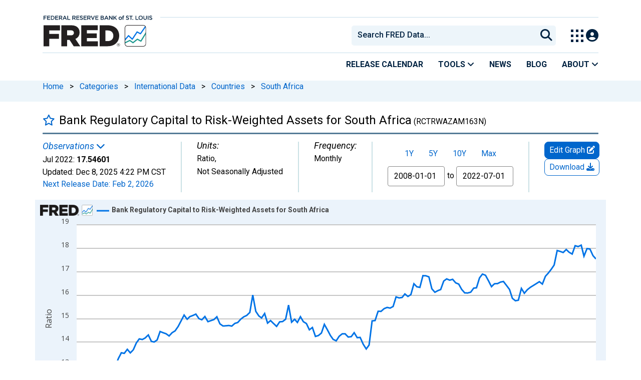

--- FILE ---
content_type: text/css
request_url: https://fred.stlouisfed.org/css/1767718329.contact.min.css
body_size: 1437
content:
#feedback-modal .modal-body{position:relative;padding:15px;border:1px solid #e2e2e2;height:auto;overflow:auto}.modal-footer{padding:10px 15px;background-color:#fafafa;border:1px solid #e2e2e2;border-bottom-right-radius:2px;border-bottom-left-radius:2px}.user-form button,.user-form input,.user-form label,.user-form select,.user-form textarea{margin:0;font-weight:400;color:#626262;outline:0}.user-form .append-icon,.user-form .prepend-icon{top:0;left:0;display:inline-block;vertical-align:top;position:relative;width:100%}.user-form .prepend-icon>input,.user-form .prepend-icon>textarea{padding-left:36px}.user-form .gui-input,.user-form .gui-textarea,.user-form .select,.user-form .select-multiple select,.user-form .select>select{position:relative;vertical-align:top;border:1px solid #ddd;display:-moz-inline-stack;display:inline-block;display:inline;color:#626262;outline:0;height:42px;width:100%;zoom:1}.user-form .gui-input,.user-form .gui-textarea{padding:10px}.user-form .button,.user-form .checkbox,.user-form .gui-input,.user-form .gui-textarea,.user-form .input-footer,.user-form .notification,.user-form .radio,.user-form .select-multiple select,.user-form .select>select,.user-form .tooltip{-webkit-transition:all .5s ease-in-out;-moz-transition:all .5s ease-in-out;-ms-transition:all .5s ease-in-out;-o-transition:all .5s ease-in-out;transition:all .5s ease-in-out;outline:0}.user-form .prepend-icon .field-icon{left:0}.user-form .append-icon .field-icon,.user-form .prepend-icon .field-icon{top:0;z-index:4;width:42px;height:42px;color:inherit;line-height:42px;position:absolute;text-align:center;-webkit-transition:all .5s ease-out;-moz-transition:all .5s ease-out;-ms-transition:all .5s ease-out;-o-transition:all .5s ease-out;transition:all .5s ease-out;pointer-events:none}.user-form button,.user-form input,.user-form label,.user-form select,.user-form textarea{margin:0;font-weight:400;color:#626262;outline:0}.user-form .gui-textarea{resize:none;line-height:19px;overflow:auto;max-width:100%;height:96px}.sm-txt{font-size:14px;color:#999}.mt-10{margin-top:10px!important}.mb-10{margin-bottom:10px!important}.user-form .btn-primary{color:#fff}.modal-body .btn-primary{display:none}.user-form .empty{color:#626262!important}.user-form .select option{background:#fff;content:"&#xf107;"}.user-form .select .arrow:after,.user-form .select .arrow:before{content:'';position:absolute;font:12px Consolas,monospace;font-style:normal;pointer-events:none;left:5px}.user-form .select{border:0;z-index:10;background:#fff}.user-form .select>select{display:block;z-index:10;margin:0;padding:9px 10px;color:#626262;outline:0;text-indent:.01px;text-overflow:'';background:#fff;border:1px solid #ddd;-webkit-appearance:none;-moz-appearance:none;appearance:normal}.user-form .select:after,.user-form .select:before{background:#fff}.user-form .select>select::-ms-expand{display:none}.user-form .select .arrow{pointer-events:none;position:absolute;top:9px;right:4px;width:24px;height:24px;color:#9f9f9f;z-index:100}.user-form .select .arrow:after,.user-form .select .arrow:before{content:'';position:absolute;font:12px Consolas,monospace;font-style:normal;pointer-events:none;left:5px}.user-form .select .arrow:before{content:'\25BC';bottom:4px}.user-form .select .double:after{content:'\25B2';top:-1px}.user-form .select .double:before{content:'\25BC';bottom:-1px}.contact-us .content-2columns-left .panel{background-color:transparent}.contact-us .content-2columns-left h2 i{padding-right:5px}.pb0{padding-bottom:0}.user-form .state-error .checkbox,.user-form .state-error .gui-input,.user-form .state-error .gui-textarea,.user-form .state-error .radio,.user-form .state-error input:focus+.checkbox,.user-form .state-error input:focus+.radio,.user-form .state-error input:hover+.checkbox,.user-form .state-error input:hover+.radio,.user-form .state-error.select-multiple>select,.user-form .state-error.select>select{background:#fee9ea;border-color:#de888a}.user-form .state-error .gui-input:focus,.user-form .state-error .gui-textarea:focus,.user-form .state-error.select-multiple>select:focus,.user-form .state-error.select>select:focus{-webkit-box-shadow:0 0 3px #de888a inset;-moz-box-shadow:0 0 3px #de888a inset;-o-box-shadow:0 0 3px #de888a inset;box-shadow:0 0 3px #de888a inset}.user-form .state-error .gui-input~.field-icon i,.user-form .state-error .gui-textarea~.field-icon i{color:#de888a}.user-form .state-error.select .arrow{color:#de888a}.user-form .state-error.select>select:focus+.arrow{color:#de888a}.user-form .state-error .gui-input~.input-footer,.user-form .state-error .gui-textarea~.input-footer,.user-form .state-error.file .gui-file:hover+.gui-input{border-color:#de888a}.user-form .state-error+em{display:block!important;margin-top:6px;padding:0 3px;font-family:Arial,Helvetica,sans-serif;font-style:normal;line-height:normal;color:#de888a}

--- FILE ---
content_type: application/javascript
request_url: https://fred.stlouisfed.org/1whSHN4rMJ2cBbH9X6Q-/r1t5wGDpphVLQmY5iw/FUc-Ej0B/Ni/RVdHQvYx4B
body_size: 162507
content:
(function(){if(typeof Array.prototype.entries!=='function'){Object.defineProperty(Array.prototype,'entries',{value:function(){var index=0;const array=this;return {next:function(){if(index<array.length){return {value:[index,array[index++]],done:false};}else{return {done:true};}},[Symbol.iterator]:function(){return this;}};},writable:true,configurable:true});}}());(function(){Jx();Q0W();gtW();var OD=function(FV){return !FV;};var Aj=function(ND,UT){return ND in UT;};var ZD=function(Fg){var z7=Fg[0]-Fg[1];var Sg=Fg[2]-Fg[3];var kq=Fg[4]-Fg[5];var Hk=rA["Math"]["sqrt"](z7*z7+Sg*Sg+kq*kq);return rA["Math"]["floor"](Hk);};var AV=function(mM,lc){return mM>>>lc|mM<<32-lc;};var sj=function(R6,zM){return R6-zM;};function gtW(){fJ=Nx+wv*O+BA*O*O+O*O*O,Rv=BA+kH*O+WS*O*O+mH*O*O*O+wv*O*O*O*O,t7=SP+WS*O+kH*O*O+O*O*O,QA=IB+mA*O+O*O,JV=WS+mH*O+IB*O*O+O*O*O,Ft=zR+IB*O+Nx*O*O+O*O*O,LT=mA+mH*O+WS*O*O+O*O*O,Cm=wv+IB*O+kH*O*O+O*O*O,FJ=wv+O+wv*O*O+O*O*O,Z7=WS+IB*O+O*O+O*O*O,w7=WS+kH*O+IB*O*O+O*O*O,WE=Nx+IB*O,Sq=BA+kH*O+IB*O*O+O*O*O,YR=zR+kH*O+IB*O*O,k3=BA+IB*O+O*O,Ep=WS+O,cB=IB+WS*O+WS*O*O,Np=kH+wv*O,Ck=mA+BA*O+O*O+O*O*O,U7=mA+mA*O+BA*O*O+Nx*O*O*O,Z1=wv+kH*O+WS*O*O,rm=SP+O+O*O+O*O*O,mm=zR+IB*O+mA*O*O+O*O*O,CV=BA+wv*O+WS*O*O+O*O*O,Lv=WS+kH*O+mA*O*O,Tv=mA+O+kH*O*O,QS=kH+WS*O,TJ=zR+wv*O+kH*O*O+O*O*O,N7=BA+zR*O+wv*O*O+O*O*O,g1=zR+IB*O+WS*O*O,gt=WS+mA*O+WS*O*O+O*O*O,AK=kH+kH*O+Nx*O*O+O*O*O,DJ=SP+kH*O+Nx*O*O+O*O*O,HP=Nx+mH*O+kH*O*O,fh=wv+BA*O+mA*O*O+O*O*O,rR=kH+zR*O,ph=WS+O+IB*O*O+O*O*O,wT=kH+Nx*O+BA*O*O+O*O*O,U9=kH+mA*O+wv*O*O+O*O*O,V0=kH+Nx*O+kH*O*O,Bh=wv+BA*O+kH*O*O+O*O*O,Hx=Nx+WS*O+WS*O*O,Az=kH+zR*O+mH*O*O,XA=Nx+WS*O+O*O,rT=SP+kH*O+wv*O*O+O*O*O,fL=mH+mH*O+mA*O*O,Y1=IB+Nx*O+wv*O*O,A1=BA+BA*O+Nx*O*O,q=zR+kH*O+kH*O*O,CM=mA+mH*O+O*O+O*O*O,Zh=mA+mH*O+IB*O*O+O*O*O,wg=WS+kH*O+kH*O*O+O*O*O,lS=zR+zR*O+kH*O*O,G1=BA+mA*O+mH*O*O,MM=mH+kH*O+zR*O*O+O*O*O,Gt=SP+Nx*O+mA*O*O+O*O*O,ZB=IB+kH*O+Nx*O*O,Ut=Nx+mA*O+kH*O*O+O*O*O,Ek=kH+mH*O+mH*O*O+O*O*O,VH=zR+zR*O+mH*O*O,r6=SP+BA*O+O*O+O*O*O,G7=BA+mH*O+wv*O*O+O*O*O,E1=mH+IB*O,HR=BA+IB*O,gB=mH+BA*O+WS*O*O,Mk=mH+zR*O+O*O+O*O*O,Tx=Nx+zR*O+mA*O*O,EW=kH+WS*O+IB*O*O+O*O*O,pV=WS+O+Nx*O*O+O*O*O,FW=Nx+WS*O,DD=zR+O+IB*O*O+O*O*O,WV=IB+kH*O+kH*O*O+O*O*O,bm=IB+BA*O+WS*O*O+O*O*O,FL=kH+kH*O+kH*O*O+O*O*O,kE=BA+Nx*O,rv=BA+mA*O+IB*O*O,EK=WS+Nx*O+kH*O*O+O*O*O,mt=IB+O+wv*O*O+O*O*O,VK=Nx+BA*O+O*O+O*O*O,GS=kH+mH*O,rx=SP+mA*O+wv*O*O,g8=WS+O+mA*O*O,pt=mA+kH*O+O*O+O*O*O,Et=SP+Nx*O+mH*O*O+O*O*O,Kp=wv+mA*O+IB*O*O,B=zR+wv*O+O*O,r7=kH+mH*O+kH*O*O+O*O*O,jq=WS+WS*O+O*O+O*O*O,cW=SP+zR*O+mH*O*O,lT=mH+mH*O+IB*O*O+O*O*O,fD=WS+mA*O+mH*O*O+O*O*O,pD=SP+IB*O+wv*O*O+O*O*O,qc=BA+mA*O+IB*O*O+O*O*O,kJ=wv+Nx*O+BA*O*O+O*O*O,BV=SP+kH*O+kH*O*O+O*O*O,GR=wv+wv*O+kH*O*O,Lk=wv+mH*O+wv*O*O+O*O*O,I3=mA+kH*O,b7=SP+WS*O+BA*O*O+O*O*O,nH=SP+wv*O+WS*O*O,tt=IB+kH*O+O*O+Nx*O*O*O,Bk=mH+BA*O+O*O+O*O*O,fp=mH+IB*O+IB*O*O,cD=kH+Nx*O+O*O+O*O*O,v6=mH+BA*O+wv*O*O+O*O*O,PJ=zR+BA*O+O*O+O*O*O,SD=wv+WS*O+WS*O*O+O*O*O,sS=WS+wv*O+kH*O*O,J3=WS+WS*O+wv*O*O,Rm=IB+mH*O+mH*O*O+O*O*O,wJ=Nx+mH*O+kH*O*O+O*O*O,ID=SP+BA*O+Nx*O*O+O*O*O,WT=IB+zR*O+mH*O*O+O*O*O,Dk=WS+WS*O+mH*O*O+O*O*O,N=BA+wv*O+mH*O*O,pK=mA+O+BA*O*O+O*O*O,pR=kH+kH*O,qS=mA+O,bH=zR+mH*O+IB*O*O,wD=BA+kH*O+wv*O*O+O*O*O,YD=BA+mA*O+kH*O*O+Nx*O*O*O,Dz=IB+wv*O+mH*O*O,vg=WS+zR*O+BA*O*O+O*O*O,vE=mA+mA*O+kH*O*O+O*O*O,pv=BA+WS*O,c0=zR+WS*O,JK=mA+zR*O+BA*O*O+O*O*O,DA=zR+kH*O,g6=IB+mH*O+O*O+O*O*O,fH=kH+BA*O+zR*O*O,ZA=BA+BA*O+kH*O*O,Vk=Nx+BA*O+IB*O*O+O*O*O,hq=Nx+zR*O+wv*O*O+O*O*O,DE=mH+kH*O,U6=zR+zR*O+IB*O*O+O*O*O,XV=SP+zR*O+IB*O*O+O*O*O,I9=BA+Nx*O+kH*O*O+O*O*O,wB=wv+mH*O+kH*O*O,cK=IB+IB*O+kH*O*O+O*O*O,zm=SP+zR*O+mH*O*O+O*O*O,Fj=wv+wv*O+kH*O*O+O*O*O,xj=kH+BA*O+BA*O*O+O*O*O,GL=SP+IB*O+mH*O*O,fT=IB+BA*O+O*O+O*O*O,q6=mA+wv*O+mA*O*O+O*O*O,Op=BA+O+mA*O*O,Oc=zR+mA*O+mH*O*O+O*O*O,Yq=kH+BA*O+IB*O*O+O*O*O,pU=Nx+O+O*O+O*O*O,fS=SP+wv*O+IB*O*O,JM=zR+kH*O+IB*O*O+O*O*O,cH=Nx+wv*O,QE=zR+BA*O+mH*O*O,mx=kH+mH*O+IB*O*O,s8=WS+WS*O+zR*O*O+O*O*O,s7=SP+Nx*O+O*O,Dp=SP+IB*O+wv*O*O,Nt=BA+O+WS*O*O+O*O*O,gV=wv+wv*O+O*O+O*O*O,E9=zR+mH*O+mA*O*O+O*O*O,p7=mA+WS*O+zR*O*O+mA*O*O*O,Kv=kH+wv*O+kH*O*O,F7=wv+kH*O+WS*O*O+O*O*O,bM=IB+Nx*O+wv*O*O+O*O*O,Um=zR+O+mA*O*O+O*O*O,AT=mA+BA*O+IB*O*O+O*O*O,CU=mA+mH*O+mA*O*O+O*O*O,K6=wv+zR*O+BA*O*O+O*O*O,L6=IB+mH*O+BA*O*O+O*O*O,SM=mH+wv*O+BA*O*O+O*O*O,CL=zR+zR*O+BA*O*O+O*O*O,h8=wv+IB*O+IB*O*O,WD=Nx+IB*O+BA*O*O+O*O*O,bK=zR+mH*O+mH*O*O+O*O*O,jv=wv+WS*O+wv*O*O+wv*O*O*O+mH*O*O*O*O,QD=kH+BA*O+wv*O*O+O*O*O,RT=kH+wv*O+mA*O*O+O*O*O,mh=mA+O+O*O+O*O*O,p0=BA+WS*O+mH*O*O,RJ=wv+mH*O+kH*O*O+O*O*O,Fp=mH+IB*O+mH*O*O,F3=BA+zR*O+mA*O*O,Kz=BA+IB*O+IB*O*O,wH=mH+kH*O+wv*O*O,qq=Nx+mH*O+wv*O*O,tJ=Nx+zR*O+IB*O*O+O*O*O,HK=BA+wv*O+IB*O*O+O*O*O,pE=kH+Nx*O+WS*O*O,nc=zR+mA*O+BA*O*O+O*O*O,NS=mH+wv*O,mR=BA+zR*O,Ec=zR+IB*O+BA*O*O+O*O*O,L7=BA+mA*O+wv*O*O+O*O*O,f8=SP+BA*O+kH*O*O+O*O*O,YS=SP+kH*O,X7=BA+kH*O+mH*O*O+O*O*O,gm=wv+mA*O+mA*O*O+mA*O*O*O,Kq=SP+WS*O+mH*O*O+O*O*O,vD=wv+O+O*O+O*O*O,Gg=WS+O+wv*O*O+O*O*O,dD=Nx+mA*O+wv*O*O+O*O*O,Rx=BA+wv*O+wv*O*O,ZR=mH+BA*O+IB*O*O,Dv=wv+Nx*O+kH*O*O,Jm=IB+mA*O+BA*O*O+O*O*O,fv=SP+O+WS*O*O,hV=mH+mA*O+IB*O*O+O*O*O,v8=WS+WS*O+mA*O*O,RR=WS+kH*O+kH*O*O,Oq=Nx+Nx*O+mA*O*O+O*O*O,HJ=WS+Nx*O+mH*O*O+O*O*O,FM=WS+mA*O+BA*O*O+Nx*O*O*O,JS=mA+zR*O+mA*O*O,OM=wv+O+IB*O*O+O*O*O,jk=mA+WS*O+kH*O*O+O*O*O,Wp=mH+O+wv*O*O,hp=WS+IB*O+WS*O*O+O*O*O,HD=zR+Nx*O+WS*O*O+O*O*O,xP=wv+kH*O+kH*O*O,m0=Nx+mH*O+mA*O*O,cU=BA+mA*O+Nx*O*O+O*O*O,vT=WS+kH*O+zR*O*O+mA*O*O*O,Lc=BA+IB*O+BA*O*O+O*O*O,lj=wv+zR*O+mH*O*O+O*O*O,Sm=WS+mH*O+O*O+O*O*O,Om=mA+zR*O+kH*O*O+O*O*O,z9=BA+mH*O+kH*O*O+O*O*O,AS=SP+kH*O+kH*O*O,KK=BA+Nx*O+BA*O*O+O*O*O,Qm=wv+wv*O+mA*O*O+O*O*O,VJ=wv+kH*O+BA*O*O+O*O*O,JD=Nx+IB*O+O*O+Nx*O*O*O,PU=zR+IB*O+kH*O*O+O*O*O,zk=mA+kH*O+kH*O*O+Nx*O*O*O,Mp=IB+wv*O,g0=zR+IB*O+wv*O*O,IT=IB+IB*O+O*O+O*O*O,WP=wv+IB*O+O*O,kh=Nx+BA*O+BA*O*O+O*O*O,YM=wv+mH*O+O*O+O*O*O,l6=zR+BA*O+mA*O*O+O*O*O,CH=zR+mH*O,Lg=zR+Nx*O+kH*O*O+O*O*O,Qg=SP+wv*O+O*O+O*O*O,ZE=zR+WS*O+WS*O*O,FA=WS+BA*O+IB*O*O,NT=IB+wv*O+wv*O*O+O*O*O,mE=WS+kH*O+O*O,F=Nx+mH*O+WS*O*O,Cz=wv+zR*O+kH*O*O,JT=SP+zR*O+BA*O*O+O*O*O,rW=IB+Nx*O+O*O,bB=IB+kH*O,sV=SP+mH*O+O*O+O*O*O,nh=zR+O+BA*O*O+O*O*O,TP=IB+WS*O+IB*O*O,IH=WS+wv*O+wv*O*O,W9=kH+WS*O+WS*O*O+O*O*O,bt=IB+BA*O+BA*O*O+O*O*O,OT=Nx+WS*O+BA*O*O+O*O*O,ST=IB+mA*O+WS*O*O+O*O*O,vq=BA+kH*O+BA*O*O+O*O*O,dB=SP+wv*O,rh=mA+mA*O+IB*O*O+O*O*O,Nc=kH+IB*O+zR*O*O+mA*O*O*O,YJ=wv+zR*O+WS*O*O+O*O*O,Gp=kH+wv*O+mH*O*O,Qk=WS+IB*O+kH*O*O+O*O*O,Y6=wv+IB*O+O*O+O*O*O,c9=WS+O+WS*O*O+O*O*O,Mt=wv+mA*O+BA*O*O+O*O*O,cV=wv+O+WS*O*O+O*O*O,G6=mA+IB*O+kH*O*O+O*O*O,wE=BA+IB*O+kH*O*O,v7=IB+kH*O+O*O+O*O*O,Sp=WS+IB*O+O*O,qp=IB+wv*O+mA*O*O,Jg=wv+mA*O+WS*O*O+O*O*O,N1=WS+IB*O+IB*O*O,t3=SP+Nx*O+IB*O*O,kp=WS+wv*O+IB*O*O,r1=wv+wv*O+mH*O*O,Ch=mA+Nx*O+BA*O*O+O*O*O,TD=SP+zR*O+O*O+O*O*O,t6=SP+O+IB*O*O+O*O*O,Xm=mH+kH*O+O*O+O*O*O,m9=SP+kH*O+WS*O*O+O*O*O,zv=mA+O+O*O,Ot=WS+Nx*O+O*O+O*O*O,N6=SP+BA*O+mA*O*O+O*O*O,S0=SP+WS*O+WS*O*O,TA=zR+BA*O+O*O,mL=SP+WS*O+mH*O*O,Q9=IB+O+BA*O*O+O*O*O,KS=kH+O+IB*O*O,Uz=mA+WS*O+mH*O*O,Z=IB+IB*O+O*O,gz=WS+WS*O+O*O,ZS=Nx+kH*O+WS*O*O,qT=zR+mH*O+WS*O*O+O*O*O,FD=IB+WS*O+wv*O*O+O*O*O,RD=WS+wv*O+IB*O*O+O*O*O,cP=mH+WS*O+zR*O*O,x9=mH+Nx*O+BA*O*O+O*O*O,rj=mH+kH*O+kH*O*O+O*O*O,Ik=wv+BA*O+O*O+O*O*O,IK=kH+wv*O+IB*O*O+O*O*O,vP=IB+kH*O+BA*O*O+O*O*O,QM=Nx+kH*O+wv*O*O+O*O*O,O7=mH+WS*O+mH*O*O+O*O*O,Sh=mA+IB*O+WS*O*O+O*O*O,dA=wv+wv*O+mA*O*O,qk=Nx+WS*O+mH*O*O+O*O*O,mJ=WS+IB*O+wv*O*O+O*O*O,E8=SP+mA*O+mA*O*O,jc=zR+WS*O+WS*O*O+O*O*O,pz=WS+Nx*O+mA*O*O,MK=kH+kH*O+mH*O*O+O*O*O,p6=mH+Nx*O+Nx*O*O+O*O*O,BU=zR+zR*O+kH*O*O+O*O*O,AL=mA+IB*O,rH=IB+IB*O+kH*O*O,gD=Nx+zR*O+BA*O*O+O*O*O,XJ=mH+IB*O+IB*O*O+O*O*O,xq=IB+Nx*O+O*O+O*O*O,dc=SP+zR*O+kH*O*O+O*O*O,TU=IB+mH*O+WS*O*O+O*O*O,dx=IB+mH*O+WS*O*O,Zx=IB+IB*O+IB*O*O,WW=zR+O+kH*O*O,gg=wv+wv*O+WS*O*O+O*O*O,UV=kH+BA*O+zR*O*O+O*O*O,J1=kH+WS*O+kH*O*O,rt=SP+zR*O+WS*O*O+O*O*O,qV=mA+IB*O+BA*O*O+O*O*O,SW=wv+O+mH*O*O,X0=SP+wv*O+zR*O*O,b8=SP+BA*O+mH*O*O,dg=mH+kH*O+IB*O*O+O*O*O,pg=mA+O+IB*O*O+O*O*O,lk=IB+BA*O+IB*O*O+O*O*O,R7=IB+mH*O+kH*O*O+O*O*O,nm=mH+mH*O+O*O+O*O*O,RH=kH+mH*O+WS*O*O,jD=WS+kH*O+O*O+O*O*O,E7=mH+Nx*O+O*O+Nx*O*O*O,Wh=WS+mA*O+kH*O*O+O*O*O,lh=Nx+wv*O+kH*O*O+O*O*O,lU=wv+mH*O+WS*O*O+O*O*O,NL=mH+O+BA*O*O+O*O*O,N8=SP+wv*O+WS*O*O+O*O*O,QT=mA+BA*O+kH*O*O+O*O*O,vK=mH+O+kH*O*O+O*O*O,X=mA+wv*O+mA*O*O,Qj=kH+zR*O+O*O+O*O*O,Q=mA+wv*O+O*O+O*O*O,YV=mH+wv*O+O*O+O*O*O,xW=IB+wv*O+O*O,TW=SP+O+IB*O*O,pJ=mA+mH*O+mH*O*O+O*O*O,j7=mH+WS*O+BA*O*O+O*O*O,WK=zR+wv*O+mH*O*O+O*O*O,AJ=IB+mA*O+mH*O*O+O*O*O,Rt=kH+O+zR*O*O+mA*O*O*O,XU=SP+BA*O+WS*O*O+O*O*O,KV=mA+mA*O+BA*O*O+O*O*O,dv=mA+Nx*O+mH*O*O,hv=IB+Nx*O+WS*O*O+O*O*O,K7=zR+kH*O+WS*O*O+O*O*O,Tt=BA+kH*O+mA*O*O+O*O*O,KT=mH+IB*O+WS*O*O+O*O*O,A6=BA+Nx*O+O*O+O*O*O,YA=wv+WS*O,tS=BA+wv*O,m8=SP+mH*O+WS*O*O,MV=IB+mH*O+mA*O*O+O*O*O,pm=IB+Nx*O+BA*O*O+O*O*O,zh=WS+WS*O+WS*O*O+O*O*O,Zc=BA+WS*O+O*O+O*O*O,ct=kH+wv*O+BA*O*O+O*O*O,IJ=mH+kH*O+WS*O*O+O*O*O,lz=SP+Nx*O+WS*O*O,Fx=WS+Nx*O+O*O,n3=IB+mH*O+kH*O*O,RM=kH+IB*O+wv*O*O+O*O*O,zg=mH+mH*O+O*O+Nx*O*O*O,fg=mH+BA*O+mA*O*O+O*O*O,nj=Nx+IB*O+BA*O*O+Nx*O*O*O,kV=mH+zR*O+mH*O*O+O*O*O,d0=SP+O+O*O,s6=kH+zR*O+wv*O*O+O*O*O,tU=kH+O+kH*O*O+O*O*O,BM=Nx+zR*O+O*O+O*O*O,Im=WS+zR*O+BA*O*O+Nx*O*O*O,CJ=mA+WS*O+WS*O*O+O*O*O,mq=IB+wv*O+IB*O*O+O*O*O,T9=BA+mH*O+Nx*O*O+O*O*O,SV=zR+zR*O+WS*O*O+O*O*O,DR=IB+kH*O+O*O,Kc=kH+O+O*O+O*O*O,PV=kH+zR*O+kH*O*O+O*O*O,d9=BA+mH*O+IB*O*O+O*O*O,LP=mA+IB*O+WS*O*O,lJ=mH+O+IB*O*O+BA*O*O*O+O*O*O*O,KD=IB+mA*O+kH*O*O+O*O*O,FB=SP+IB*O+IB*O*O,Kh=kH+WS*O+BA*O*O+O*O*O,f7=kH+IB*O+IB*O*O+O*O*O,qU=zR+mH*O+BA*O*O+O*O*O,Oz=wv+mH*O,ZK=mH+BA*O+mH*O*O+O*O*O,b9=kH+mH*O+BA*O*O+O*O*O,GH=mA+mA*O+mH*O*O,LV=zR+WS*O+BA*O*O+O*O*O,VU=WS+mA*O+BA*O*O+O*O*O,GM=BA+IB*O+WS*O*O+O*O*O,kM=WS+mH*O+WS*O*O+O*O*O,K0=Nx+O+wv*O*O,n8=zR+mA*O+kH*O*O,zD=mA+Nx*O+kH*O*O+O*O*O,Bc=zR+mH*O+kH*O*O+O*O*O,fK=WS+Nx*O+WS*O*O+O*O*O,cg=mH+mA*O+mA*O*O+O*O*O,Ah=SP+Nx*O+O*O+O*O*O,NU=BA+Nx*O+kH*O*O+Nx*O*O*O,cJ=zR+Nx*O+IB*O*O+O*O*O,Xt=mA+Nx*O+O*O+O*O*O,mT=kH+zR*O+BA*O*O+O*O*O,E0=mH+Nx*O+O*O,RU=mA+kH*O+IB*O*O+O*O*O,W8=WS+mH*O,T=zR+wv*O+mH*O*O,gq=Nx+Nx*O+IB*O*O+O*O*O,Tj=IB+O+IB*O*O+O*O*O,fA=kH+wv*O+wv*O*O,LJ=IB+mH*O+O*O+Nx*O*O*O,Mh=wv+O+kH*O*O+O*O*O,Pm=wv+mA*O+mA*O*O+O*O*O,k9=Nx+zR*O+kH*O*O+O*O*O,pH=BA+BA*O+mH*O*O,H=mH+Nx*O+WS*O*O,kS=SP+O+mH*O*O,KJ=kH+kH*O+wv*O*O+O*O*O,zp=wv+mH*O+zR*O*O,dh=WS+WS*O+mA*O*O+O*O*O,Hg=Nx+BA*O+wv*O*O+O*O*O,r0=IB+mH*O,Ih=BA+mH*O+BA*O*O+O*O*O,Ej=mA+zR*O+O*O+O*O*O,JU=zR+O+WS*O*O+O*O*O,Jp=Nx+BA*O+kH*O*O,I6=zR+mH*O+O*O+O*O*O,GE=mA+kH*O+wv*O*O,nP=wv+Nx*O,Mv=SP+mA*O+O*O,VW=kH+O+WS*O*O,xm=mH+BA*O+IB*O*O+O*O*O,TM=kH+wv*O+mA*O*O+mA*O*O*O,pT=Nx+mA*O+mH*O*O+O*O*O,r8=mA+wv*O+kH*O*O,ZM=IB+zR*O+O*O+O*O*O,QW=SP+WS*O,pS=mH+zR*O+kH*O*O+wv*O*O*O+wv*O*O*O*O,Yx=mH+IB*O+Nx*O*O,Wk=SP+mA*O+BA*O*O+O*O*O,ML=zR+kH*O+O*O,RK=IB+IB*O+mH*O*O+O*O*O,r9=mH+kH*O+BA*O*O+O*O*O,Pq=mH+zR*O+kH*O*O+O*O*O,Cq=IB+IB*O+BA*O*O+Nx*O*O*O,Sj=SP+IB*O+IB*O*O+O*O*O,fk=Nx+mH*O+BA*O*O+Nx*O*O*O,rK=WS+IB*O+BA*O*O+O*O*O,xR=Nx+BA*O+WS*O*O,Nh=wv+zR*O+kH*O*O+O*O*O,MB=zR+mH*O+Nx*O*O,Em=SP+mA*O+O*O+O*O*O,Bj=Nx+Nx*O+kH*O*O+O*O*O,qD=WS+mH*O+wv*O*O+O*O*O,OV=wv+kH*O+O*O+O*O*O,qh=BA+IB*O+IB*O*O+O*O*O,OJ=Nx+mA*O+O*O+O*O*O,JJ=wv+mA*O+kH*O*O+O*O*O,cc=zR+zR*O+O*O+O*O*O,j1=mA+WS*O+IB*O*O,Wg=Nx+kH*O+IB*O*O+O*O*O,bJ=wv+kH*O+wv*O*O+O*O*O,Cc=zR+wv*O+O*O+O*O*O,zq=Nx+wv*O+O*O+O*O*O,bg=Nx+mH*O+WS*O*O+O*O*O,CW=IB+BA*O+kH*O*O,LB=wv+mH*O+O*O,Cj=SP+O+zR*O*O+O*O*O,Mx=wv+mA*O+kH*O*O,Nm=Nx+kH*O+kH*O*O+O*O*O,j6=zR+mA*O+IB*O*O+O*O*O,C3=kH+Nx*O+O*O,gv=BA+Nx*O+O*O,Rg=Nx+Nx*O+O*O+O*O*O,gM=mA+O+mH*O*O+O*O*O,B8=WS+BA*O+kH*O*O,vj=BA+kH*O+mA*O*O+mA*O*O*O,ZJ=BA+mH*O+WS*O*O+O*O*O,P=SP+mH*O,x7=Nx+wv*O+Nx*O*O+O*O*O,vt=Nx+kH*O+zR*O*O+mA*O*O*O,vJ=Nx+O+kH*O*O+Nx*O*O*O,J9=BA+BA*O+O*O+O*O*O,Mj=kH+mA*O+BA*O*O+O*O*O,jL=SP+mA*O+WS*O*O,Yk=Nx+IB*O+kH*O*O+O*O*O,L3=wv+IB*O+mH*O*O,EM=kH+IB*O+kH*O*O+O*O*O,bU=wv+Nx*O+O*O+O*O*O,PW=mH+mA*O,d7=WS+IB*O+mH*O*O+O*O*O,b6=IB+O+kH*O*O+O*O*O,Kt=mH+mH*O+BA*O*O+O*O*O,Pj=WS+BA*O+WS*O*O+O*O*O,WA=zR+Nx*O+mH*O*O,NM=SP+BA*O+IB*O*O+O*O*O,cE=mA+BA*O+kH*O*O,Ap=mA+zR*O+wv*O*O,wt=SP+mA*O+IB*O*O+O*O*O,sL=kH+BA*O+kH*O*O+O*O*O,MS=mA+wv*O+O*O,j0=IB+mA*O,QK=WS+mH*O+BA*O*O+O*O*O,dU=Nx+BA*O+kH*O*O+O*O*O,fm=SP+O+BA*O*O+O*O*O,hM=zR+kH*O+kH*O*O+O*O*O,HU=SP+wv*O+wv*O*O+O*O*O,dk=Nx+IB*O+IB*O*O+O*O*O,NE=WS+wv*O,tk=IB+WS*O+IB*O*O+O*O*O,jm=wv+mH*O+mH*O*O+O*O*O,Hj=mA+mH*O+wv*O*O+O*O*O,Lj=kH+kH*O+WS*O*O+O*O*O,wk=BA+WS*O+mH*O*O+O*O*O,Lz=Nx+WS*O+wv*O*O,Yp=IB+wv*O+IB*O*O,Z3=BA+mA*O+WS*O*O,jx=mA+kH*O+mH*O*O,Tq=zR+mH*O+IB*O*O+O*O*O,P1=WS+wv*O+WS*O*O,U1=wv+mH*O+IB*O*O,lm=Nx+Nx*O+WS*O*O+O*O*O,xM=SP+wv*O+IB*O*O+O*O*O,Lt=zR+mH*O+wv*O*O+O*O*O,Ex=IB+O+WS*O*O,V=IB+BA*O+O*O,wL=kH+O+mH*O*O,WU=mA+kH*O+wv*O*O+O*O*O,RL=wv+WS*O+O*O,Og=Nx+mA*O+WS*O*O+O*O*O,w=BA+BA*O+wv*O*O,BD=wv+wv*O+wv*O*O+O*O*O,Vh=zR+BA*O+IB*O*O+O*O*O,Th=SP+Nx*O+WS*O*O+O*O*O,B6=WS+WS*O+BA*O*O+O*O*O,TL=BA+Nx*O+wv*O*O,gT=IB+mA*O+IB*O*O+O*O*O,tV=Nx+IB*O+wv*O*O+O*O*O,zB=mA+mH*O,Rc=IB+wv*O+kH*O*O+O*O*O,m7=mA+wv*O+IB*O*O+O*O*O,gh=IB+O+mH*O*O+O*O*O,R=WS+WS*O+kH*O*O+O*O*O,z6=Nx+IB*O+O*O+O*O*O,Zv=wv+kH*O,OK=mH+BA*O+BA*O*O+O*O*O,kt=zR+BA*O+BA*O*O+O*O*O,CT=IB+WS*O+BA*O*O+O*O*O,qJ=kH+BA*O+mH*O*O+O*O*O,h9=Nx+wv*O+O*O+Nx*O*O*O,Oj=wv+O+mH*O*O+O*O*O,q9=mH+Nx*O+kH*O*O+O*O*O,pL=mA+WS*O,pB=IB+mH*O+wv*O*O,sE=WS+BA*O+wv*O*O,fR=wv+kH*O+O*O,CB=Nx+mH*O,OU=BA+mA*O+O*O+O*O*O,dJ=mA+mA*O+mH*O*O+O*O*O,FR=wv+Nx*O+O*O,bk=zR+WS*O+zR*O*O+mA*O*O*O,xc=BA+wv*O+mH*O*O+O*O*O,Cx=mH+O+O*O,w0=BA+Nx*O+IB*O*O,HT=mH+zR*O+BA*O*O+O*O*O,Kx=mA+wv*O,J=BA+wv*O+kH*O*O,k7=mH+WS*O+O*O+O*O*O,Yv=WS+kH*O+IB*O*O,R9=SP+Nx*O+IB*O*O+O*O*O,d6=IB+BA*O+mA*O*O+O*O*O,qM=WS+mA*O+IB*O*O+O*O*O,hg=SP+mA*O+WS*O*O+O*O*O,bP=IB+IB*O+WS*O*O,VE=IB+wv*O+WS*O*O,Ij=BA+kH*O+WS*O*O+O*O*O,Bx=kH+IB*O+wv*O*O,xJ=SP+kH*O+O*O+O*O*O,fV=zR+mA*O+wv*O*O+O*O*O,Xv=zR+wv*O+wv*O*O,vk=wv+zR*O+O*O+O*O*O,DV=kH+BA*O+O*O+O*O*O,YK=mH+mA*O+WS*O*O+O*O*O,BJ=mA+wv*O+kH*O*O+O*O*O,j9=zR+wv*O+mA*O*O+O*O*O,jK=BA+IB*O+kH*O*O+O*O*O,w6=IB+WS*O+O*O+O*O*O,xL=mH+WS*O,Lh=zR+WS*O+O*O+O*O*O,Jh=WS+O+kH*O*O+O*O*O,MT=kH+kH*O+zR*O*O+O*O*O,K1=zR+mH*O+WS*O*O,QV=mA+WS*O+IB*O*O+O*O*O,gK=IB+WS*O+kH*O*O+O*O*O,XP=WS+mH*O+mA*O*O,c1=kH+BA*O+kH*O*O,Uj=BA+wv*O+BA*O*O+O*O*O,jM=WS+zR*O+kH*O*O+O*O*O,bA=SP+kH*O+WS*O*O,hD=wv+WS*O+wv*O*O+O*O*O,ZV=mH+wv*O+WS*O*O+O*O*O,GK=IB+IB*O+WS*O*O+O*O*O,lM=mH+zR*O+IB*O*O+O*O*O,gH=mH+zR*O+mH*O*O,fU=mA+zR*O+WS*O*O+O*O*O,Yg=zR+kH*O+wv*O*O+O*O*O,VT=mA+WS*O+BA*O*O+O*O*O,xH=IB+O,jP=IB+mA*O+mH*O*O,jg=kH+mA*O+O*O+O*O*O,D7=mH+wv*O+IB*O*O+O*O*O,Dj=WS+kH*O+BA*O*O+O*O*O,cm=SP+kH*O+BA*O*O+O*O*O,Xc=SP+WS*O+IB*O*O+O*O*O,Tc=Nx+WS*O+WS*O*O+O*O*O,tP=SP+kH*O+mH*O*O,mB=Nx+zR*O+WS*O*O,qj=mH+mA*O+O*O+O*O*O,H9=mA+BA*O+zR*O*O+O*O*O,sD=mH+BA*O+WS*O*O+O*O*O,pq=IB+Nx*O+IB*O*O+O*O*O,dE=zR+zR*O+wv*O*O,UJ=BA+zR*O+kH*O*O+O*O*O,IR=IB+Nx*O+mA*O*O,S7=BA+O+mH*O*O+O*O*O,sT=WS+BA*O+IB*O*O+O*O*O,VA=kH+wv*O+O*O,l7=WS+mH*O+mA*O*O+O*O*O,Dm=WS+wv*O+BA*O*O+O*O*O,nK=Nx+IB*O+mH*O*O,cL=wv+O+kH*O*O,S3=BA+mH*O+wv*O*O,fW=BA+BA*O+WS*O*O,Uc=mA+BA*O+WS*O*O+O*O*O,Ug=zR+kH*O+Nx*O*O+O*O*O,Hp=mA+wv*O+WS*O*O,GU=SP+mH*O+BA*O*O+O*O*O,Wt=mA+WS*O+mA*O*O+O*O*O,J7=BA+kH*O+O*O+O*O*O,Qx=mA+mH*O+zR*O*O,lD=mH+mH*O+kH*O*O+O*O*O,gj=mA+BA*O+BA*O*O+O*O*O,wR=wv+O+zR*O*O,FT=BA+O+O*O+O*O*O,XD=wv+zR*O+IB*O*O+O*O*O,YU=Nx+mA*O+BA*O*O+O*O*O,LU=kH+mH*O+WS*O*O+O*O*O,VR=mA+O+WS*O*O,hU=IB+zR*O+IB*O*O+O*O*O,ZT=mA+Nx*O+wv*O*O+O*O*O,ft=mH+WS*O+kH*O*O+Nx*O*O*O,Yt=mH+O+IB*O*O+O*O*O,Qc=kH+mA*O+IB*O*O+O*O*O,PA=kH+WS*O+WS*O*O,Bt=BA+BA*O+wv*O*O+O*O*O,H8=WS+mA*O+O*O,TS=SP+IB*O,zV=SP+mH*O+kH*O*O+O*O*O,YT=kH+O+BA*O*O+O*O*O,f6=SP+mH*O+IB*O*O+O*O*O,QU=SP+BA*O+zR*O*O+O*O*O,RV=IB+IB*O+wv*O*O+O*O*O,qx=mH+O,xK=SP+mA*O+kH*O*O+O*O*O,Bm=mA+Nx*O+WS*O*O+O*O*O,lp=WS+kH*O+mH*O*O,Lq=kH+IB*O+O*O+O*O*O,JR=IB+mA*O+kH*O*O,DP=zR+wv*O,U=BA+zR*O+zR*O*O,Kj=BA+IB*O+mH*O*O+O*O*O,tv=Nx+IB*O+wv*O*O,kD=BA+WS*O+kH*O*O+O*O*O,jJ=Nx+wv*O+WS*O*O+O*O*O,KB=WS+BA*O+mH*O*O,Hm=kH+O+Nx*O*O+O*O*O,Uh=SP+mA*O+mA*O*O+O*O*O,Pt=Nx+mH*O+mH*O*O+O*O*O,ZW=IB+mH*O+mH*O*O,g9=kH+mA*O+WS*O*O+O*O*O,At=Nx+O+WS*O*O+O*O*O,Dt=wv+mA*O+wv*O*O+O*O*O,cS=mA+IB*O+wv*O*O,xS=SP+WS*O+IB*O*O,X8=BA+zR*O+mH*O*O+O*O*O,dj=zR+WS*O+kH*O*O+O*O*O,AM=mA+WS*O+O*O,JA=WS+O+IB*O*O,sU=WS+mA*O+O*O+O*O*O,cR=kH+kH*O+IB*O*O,Sk=zR+Nx*O+BA*O*O+O*O*O,TR=kH+mH*O+O*O+O*O*O,Kg=IB+zR*O+BA*O*O+O*O*O,Jk=IB+mA*O+O*O+O*O*O,nD=BA+kH*O+kH*O*O+O*O*O,Ac=mA+zR*O+wv*O*O+O*O*O,gW=zR+mA*O+O*O,Vx=wv+mH*O+WS*O*O,Y0=WS+O+wv*O*O,fM=SP+Nx*O+kH*O*O+O*O*O,CD=BA+zR*O+IB*O*O+O*O*O,Yc=mA+Nx*O+O*O,Pv=zR+Nx*O,A0=zR+mH*O+kH*O*O,Ic=WS+Nx*O+IB*O*O+O*O*O,PK=kH+zR*O+mH*O*O+O*O*O,Ng=mA+IB*O+O*O+O*O*O,Uk=wv+BA*O+BA*O*O+O*O*O,xz=WS+zR*O+mH*O*O,pp=BA+kH*O+WS*O*O,I7=mA+kH*O+mH*O*O+O*O*O,lq=mA+kH*O+WS*O*O+O*O*O,c7=kH+wv*O+kH*O*O+O*O*O,GA=mA+kH*O+WS*O*O,Yj=WS+WS*O+IB*O*O+O*O*O,DT=IB+kH*O+mA*O*O+O*O*O,Jz=wv+Nx*O+mA*O*O,M6=IB+wv*O+O*O+O*O*O,tD=SP+mH*O+WS*O*O+O*O*O,Dg=BA+O+kH*O*O+Nx*O*O*O,f1=mA+Nx*O+zR*O*O,Tm=wv+mA*O+zR*O*O+O*O*O,UA=wv+BA*O+wv*O*O,c6=Nx+kH*O+mH*O*O+O*O*O,KL=IB+WS*O+kH*O*O,UW=SP+O,ZU=zR+mA*O+kH*O*O+O*O*O,P7=mH+Nx*O+mH*O*O+O*O*O,Xg=mH+zR*O+WS*O*O+O*O*O,TK=mH+mH*O+wv*O*O+O*O*O,Dq=SP+WS*O+O*O+O*O*O,AH=zR+mA*O+zR*O*O,n6=BA+WS*O+BA*O*O+O*O*O,W3=kH+IB*O,D9=mA+kH*O+BA*O*O+O*O*O,lP=wv+kH*O+IB*O*O,It=IB+kH*O+WS*O*O+O*O*O,vV=kH+zR*O+mA*O*O+O*O*O,jh=IB+wv*O+BA*O*O+O*O*O,kz=wv+O,RE=SP+mA*O+mH*O*O,wU=BA+O+wv*O*O+O*O*O,rL=SP+kH*O+O*O,zz=WS+kH*O,Fh=mA+kH*O+mA*O*O+O*O*O,Up=wv+mH*O+mH*O*O,MU=wv+BA*O+wv*O*O+O*O*O,f9=wv+zR*O+Nx*O*O+mA*O*O*O,mW=SP+IB*O+WS*O*O,Fz=Nx+kH*O+IB*O*O,Gm=wv+wv*O+IB*O*O+O*O*O,Xp=BA+mH*O+kH*O*O,E6=IB+IB*O+BA*O*O+O*O*O,dH=mH+WS*O+wv*O*O,R1=Nx+Nx*O+IB*O*O,Ez=wv+BA*O+mA*O*O,CS=kH+mA*O+O*O,hh=IB+zR*O+WS*O*O+O*O*O,Rk=mA+IB*O+mH*O*O+O*O*O,KM=IB+O+O*O+O*O*O,zj=Nx+O+IB*O*O+O*O*O,tA=SP+zR*O+WS*O*O,EH=kH+wv*O+WS*O*O,BE=mH+zR*O+IB*O*O,gU=zR+wv*O+BA*O*O+O*O*O,AB=mH+Nx*O+kH*O*O,SE=IB+IB*O,Pk=mH+kH*O+Nx*O*O+O*O*O,AP=zR+mA*O+mA*O*O,XR=WS+Nx*O,C1=mA+IB*O+kH*O*O,Cg=mA+WS*O+wv*O*O+O*O*O,Mc=zR+IB*O+WS*O*O+O*O*O,w1=zR+WS*O+wv*O*O,hk=BA+mA*O+BA*O*O+O*O*O,xg=mA+zR*O+O*O+Nx*O*O*O,NH=IB+mH*O+mA*O*O,gk=kH+mA*O+kH*O*O+O*O*O,kU=kH+IB*O+BA*O*O+O*O*O,SB=WS+IB*O,Jc=IB+mH*O+IB*O*O+O*O*O,vv=wv+IB*O,J8=wv+BA*O+IB*O*O,WL=BA+Nx*O+mH*O*O,ZH=mA+WS*O+wv*O*O,nT=IB+zR*O+wv*O*O+O*O*O,hT=wv+WS*O+IB*O*O+O*O*O,cq=kH+WS*O+Nx*O*O+O*O*O,MD=Nx+kH*O+Nx*O*O+O*O*O,jt=BA+wv*O+mA*O*O+O*O*O,Lm=zR+BA*O+kH*O*O+O*O*O,IM=wv+WS*O+O*O+Nx*O*O*O,hm=Nx+WS*O+O*O+O*O*O,nV=mA+BA*O+mA*O*O+O*O*O,q7=SP+wv*O+BA*O*O+O*O*O,bV=zR+kH*O+BA*O*O+O*O*O,vR=IB+zR*O+O*O,kg=zR+O+O*O+O*O*O,n7=mH+O+O*O+O*O*O,gJ=SP+IB*O+kH*O*O+O*O*O,rD=IB+IB*O+mA*O*O+O*O*O,PD=BA+IB*O+mA*O*O+O*O*O,nA=mA+BA*O+O*O,Vt=kH+mA*O+mA*O*O+mA*O*O*O,Ok=wv+mH*O+IB*O*O+O*O*O,Eh=wv+kH*O+mH*O*O+O*O*O,Sc=Nx+IB*O+WS*O*O+O*O*O,tK=WS+wv*O+WS*O*O+O*O*O,nE=mA+Nx*O+WS*O*O,l1=kH+zR*O+Nx*O*O,w9=mH+mH*O+mH*O*O+O*O*O,l8=zR+wv*O+WS*O*O,MJ=WS+O+BA*O*O+O*O*O,hx=kH+O,km=WS+wv*O+wv*O*O+O*O*O,EU=WS+zR*O+WS*O*O+O*O*O,Gk=SP+mA*O+wv*O*O+O*O*O,jj=BA+zR*O+BA*O*O+O*O*O,nz=IB+O+kH*O*O,bR=BA+kH*O+mH*O*O,sK=WS+Nx*O+BA*O*O+O*O*O,Q7=SP+IB*O+Nx*O*O+O*O*O,Z6=Nx+kH*O+WS*O*O+O*O*O,Z8=BA+kH*O+O*O,Jt=BA+wv*O+kH*O*O+O*O*O,CA=mA+IB*O+IB*O*O,Km=BA+IB*O+wv*O*O+O*O*O,X3=Nx+O,XB=kH+mA*O+mH*O*O,CK=WS+zR*O+IB*O*O+O*O*O,DU=mA+wv*O+BA*O*O+O*O*O,Jq=BA+wv*O+O*O+Nx*O*O*O,IV=SP+IB*O+mH*O*O+O*O*O,V3=mA+mA*O+IB*O*O,F9=kH+kH*O+IB*O*O+O*O*O,BT=kH+O+wv*O*O+O*O*O,xA=mA+mA*O+O*O,SA=kH+wv*O+IB*O*O,Ht=WS+kH*O+mH*O*O+O*O*O,HV=WS+BA*O+O*O+O*O*O,tq=mH+Nx*O+IB*O*O+O*O*O,G9=mA+mA*O+WS*O*O+O*O*O,mj=IB+zR*O+kH*O*O+O*O*O,S1=BA+WS*O+kH*O*O,l9=zR+O+kH*O*O+O*O*O,RW=kH+kH*O+wv*O*O,W6=wv+O+Nx*O*O+O*O*O,GB=IB+mH*O+Nx*O*O,Ig=BA+O+IB*O*O+O*O*O,hz=WS+mH*O+kH*O*O,qm=SP+kH*O+mH*O*O+O*O*O,p9=Nx+Nx*O+mH*O*O+O*O*O,B9=BA+zR*O+O*O+O*O*O,zE=zR+BA*O+mA*O*O,dV=IB+WS*O+WS*O*O+O*O*O,jz=BA+mA*O+kH*O*O,cM=kH+wv*O+mH*O*O+O*O*O,VD=wv+BA*O+WS*O*O+O*O*O,AD=kH+wv*O+WS*O*O+O*O*O,A7=mA+Nx*O+mH*O*O+O*O*O,OR=mH+BA*O+mA*O*O,LA=zR+zR*O+WS*O*O,jW=mH+BA*O+zR*O*O,Dc=WS+wv*O+O*O+O*O*O,ZP=zR+WS*O+IB*O*O,wm=zR+Nx*O+O*O+O*O*O,NW=mH+WS*O+WS*O*O,xV=SP+IB*O+O*O+O*O*O,Z0=mA+mA*O+wv*O*O,XL=SP+BA*O+WS*O*O,jS=wv+Nx*O+WS*O*O,GJ=mA+BA*O+wv*O*O+O*O*O,YE=BA+kH*O+mA*O*O,Rq=mH+WS*O+wv*O*O+O*O*O,ET=mA+kH*O+kH*O*O+O*O*O,q0=kH+mH*O+O*O,LM=BA+BA*O+kH*O*O+O*O*O,FP=wv+wv*O,nt=Nx+WS*O+kH*O*O+O*O*O,mD=BA+mA*O+WS*O*O+O*O*O,x1=kH+kH*O+Nx*O*O,sR=SP+wv*O+mA*O*O,rP=wv+zR*O+mA*O*O,SK=BA+mH*O+mH*O*O+O*O*O,VB=wv+mA*O,O9=kH+WS*O+wv*O*O+O*O*O,kK=kH+IB*O+IB*O*O,bT=kH+BA*O+WS*O*O+O*O*O,JH=Nx+wv*O+kH*O*O,Wj=wv+wv*O+BA*O*O+O*O*O,LH=BA+kH*O,Pz=Nx+O+BA*O*O+O*O*O,Ym=wv+kH*O+Nx*O*O+O*O*O,T0=mH+kH*O+wv*O*O+O*O*O,nk=zR+mA*O+O*O+O*O*O,st=WS+Nx*O+wv*O*O+O*O*O,zc=mH+WS*O+WS*O*O+O*O*O,DS=IB+wv*O+kH*O*O,O6=IB+wv*O+Nx*O*O+O*O*O,wc=mH+mA*O+BA*O*O+O*O*O,hS=mH+wv*O+O*O,XK=WS+mH*O+Nx*O*O+O*O*O,WB=mH+IB*O+WS*O*O,p3=Nx+zR*O+kH*O*O,xD=Nx+mH*O+BA*O*O+O*O*O,Cv=SP+wv*O+kH*O*O,jU=kH+O+IB*O*O+O*O*O,kv=IB+Nx*O+WS*O*O,gR=SP+BA*O+kH*O*O,sm=BA+WS*O+mA*O*O+O*O*O,Zm=WS+zR*O+O*O+O*O*O,Aq=WS+O+O*O+O*O*O,NP=WS+O+mH*O*O,wK=mH+Nx*O+O*O+O*O*O,xT=mA+IB*O+IB*O*O+O*O*O,NJ=BA+IB*O+O*O+O*O*O,Vz=mH+O+IB*O*O,BP=kH+kH*O+kH*O*O,qv=WS+WS*O+WS*O*O+WS*O*O*O,qW=BA+mH*O+IB*O*O,DK=kH+WS*O+BA*O*O+Nx*O*O*O,Xh=WS+IB*O+mA*O*O+O*O*O,X9=Nx+wv*O+WS*O*O,V7=Nx+wv*O+mH*O*O+O*O*O,G=WS+O+kH*O*O,M7=IB+IB*O+IB*O*O+O*O*O,cT=kH+Nx*O+kH*O*O+O*O*O,sJ=mH+IB*O+kH*O*O+O*O*O,LD=SP+Nx*O+BA*O*O+O*O*O,MH=Nx+WS*O+IB*O*O,AU=wv+O+BA*O*O+O*O*O,PM=IB+BA*O+zR*O*O+mA*O*O*O,HM=WS+O+mA*O*O+O*O*O,gx=BA+O+kH*O*O,LL=kH+Nx*O+mH*O*O,VV=wv+IB*O+zR*O*O+mA*O*O*O,Rp=zR+WS*O+mH*O*O,hE=wv+BA*O+O*O,I8=WS+BA*O+wv*O*O+O*O*O,fj=wv+mA*O+IB*O*O+O*O*O,vm=SP+Nx*O+wv*O*O+O*O*O,Px=SP+wv*O+wv*O*O,vH=WS+WS*O,GV=mA+mH*O+BA*O*O+O*O*O,m6=mH+WS*O+mA*O*O+O*O*O,x0=BA+zR*O+IB*O*O,Mq=mH+WS*O+IB*O*O+O*O*O,kW=IB+O+O*O,wV=BA+Nx*O+IB*O*O+O*O*O,HL=BA+WS*O+WS*O*O,F6=Nx+WS*O+wv*O*O+O*O*O,kA=Nx+mA*O,ZL=IB+O+mH*O*O,QJ=IB+BA*O+kH*O*O+O*O*O,XM=kH+mA*O,JW=SP+zR*O+mA*O*O,ng=wv+BA*O+IB*O*O+O*O*O,Qh=BA+BA*O+WS*O*O+O*O*O,Mm=kH+kH*O+BA*O*O+O*O*O,QH=Nx+zR*O+zR*O*O,rJ=BA+O+BA*O*O+O*O*O,dK=WS+mA*O+Nx*O*O+O*O*O,Wq=mA+mH*O+kH*O*O+O*O*O,rk=BA+mH*O+O*O+Nx*O*O*O,UM=SP+wv*O+BA*O*O+Nx*O*O*O,qg=SP+kH*O+zR*O*O+O*O*O,lH=mA+BA*O+IB*O*O,n1=SP+zR*O,X6=SP+IB*O+BA*O*O+O*O*O,Hv=mH+WS*O+wv*O*O+wv*O*O*O+mH*O*O*O*O,YL=mA+mH*O+kH*O*O,vL=mA+BA*O+WS*O*O,C9=wv+IB*O+mH*O*O+O*O*O,bE=wv+zR*O+mH*O*O,FH=BA+wv*O+IB*O*O,BB=IB+mH*O+O*O,Wc=Nx+mH*O+O*O+O*O*O,k6=BA+mH*O+O*O+O*O*O,KU=wv+wv*O+zR*O*O+O*O*O,EB=BA+mH*O,IA=Nx+kH*O,dz=Nx+wv*O+O*O,x6=zR+mA*O+Nx*O*O+mA*O*O*O,ht=mH+BA*O+kH*O*O+O*O*O,IP=Nx+zR*O+IB*O*O,Am=wv+BA*O+mH*O*O+O*O*O,Zg=Nx+IB*O+mA*O*O+O*O*O,NK=wv+Nx*O+kH*O*O+O*O*O,Uq=SP+O+WS*O*O+O*O*O,qH=zR+IB*O,Q8=SP+wv*O+kH*O*O+O*O*O,nU=WS+wv*O+kH*O*O+O*O*O,s9=kH+Nx*O+WS*O*O+O*O*O,C6=Nx+Nx*O+BA*O*O+O*O*O,V9=SP+IB*O+mA*O*O+O*O*O,SJ=mA+wv*O+WS*O*O+O*O*O,wh=mA+O+kH*O*O+O*O*O,jV=SP+BA*O+BA*O*O+O*O*O,g7=wv+IB*O+BA*O*O+O*O*O,mU=wv+WS*O+kH*O*O+O*O*O,rM=Nx+kH*O+O*O+O*O*O,NB=Nx+IB*O+WS*O*O,fP=zR+O+WS*O*O+mH*O*O*O+wv*O*O*O*O,zH=kH+IB*O+mA*O*O,BK=wv+wv*O+Nx*O*O+O*O*O,N9=BA+WS*O+wv*O*O+O*O*O,Vq=kH+mH*O+wv*O*O+O*O*O,TV=kH+WS*O+O*O+O*O*O,W7=BA+mA*O+mH*O*O+O*O*O,qA=kH+BA*O+WS*O*O,zT=WS+wv*O+mH*O*O+O*O*O,ck=kH+mH*O+IB*O*O+O*O*O,kk=wv+zR*O+wv*O*O+O*O*O,I0=mA+mA*O+WS*O*O,Ph=SP+WS*O+wv*O*O+O*O*O,b1=WS+mA*O+Nx*O*O,A9=BA+kH*O+kH*O*O+Nx*O*O*O,D6=wv+IB*O+WS*O*O+O*O*O,V6=Nx+O+Nx*O*O+O*O*O,Nj=wv+mH*O+BA*O*O+O*O*O,nq=zR+BA*O+Nx*O*O+O*O*O,EA=BA+mA*O+zR*O*O,Gc=SP+IB*O+WS*O*O+O*O*O,HH=WS+O+WS*O*O,T6=kH+kH*O+O*O+O*O*O,sh=kH+O+WS*O*O+O*O*O,FU=WS+mH*O+kH*O*O+O*O*O,gc=WS+kH*O+wv*O*O+O*O*O,H6=zR+O+wv*O*O+O*O*O,zW=mA+wv*O+mH*O*O,j8=wv+wv*O+IB*O*O,zJ=Nx+zR*O+Nx*O*O+O*O*O,J6=mA+mH*O+O*O,v9=mH+O+WS*O*O+O*O*O,L9=Nx+O+kH*O*O+O*O*O,Jj=SP+kH*O+IB*O*O+O*O*O,Hh=mA+zR*O+O*O,dT=zR+BA*O+WS*O*O+O*O*O,hR=wv+wv*O+WS*O*O,ED=mH+O+mA*O*O+O*O*O,pP=mA+Nx*O+mA*O*O,mg=IB+WS*O+mA*O*O+O*O*O,Qt=mA+mA*O+O*O+O*O*O,w3=mA+zR*O+WS*O*O,Y9=zR+WS*O+mA*O*O+mA*O*O*O,Gv=mH+O+mH*O*O,Fc=WS+BA*O+BA*O*O+O*O*O;}var Pc=function(th,Gj){return th&Gj;};var bj=function(){Z9=["z\f"," <J","\b8,8,!JH7\x07270 /C","\"9\x3f",";>#\tSU,0+8!&","}bd","T\"","yR&418;%yD5=*0:-","\r ","O&%>-","\r!>\x3f","P\x40/\v44 /RI","\n#6\x3f)","eq&#> &CB7>1","E\"\x079\':RI","fwt*v\x3f:`{`i-}z\t|D30#8CEjA-#/1","#>\x3f*;"," \'KC1","\r967:","cy\n\frR|n",",!+-EI\x07\x3f+9+;OR",">1%!=EI0\n0-%","\bOU&\f0+><","0-+CR036=\'<_\f&\b41%=","rI&^8+4<)RN1^504=hHN7^!->8!BDcqx","!30=<q\x407#=+:R","Vx*nH\x407\':q-\'BD^,",";CU","BH0","\"\n%>2&\rPD-\n","\r)","G62+8!&\t$%xq+IO7\x3f+\'&BN4V\rw\rga}8V\r1q5{[\b|^\r\x3f/<OW&^205+{zq\r3","E5","R1","2\"-GS<:>;<","U","\n","!:\'","01\'/;","Y,","#:<","1<0\'+RD."," )PH$%0#","#:0:-tD0%\f8)&GM<:>;<","T \r","+*!U","\t381%+:B,#,4g",";$#%_","<=8+&R\f/67%c;CO0#","!*","R*\x3f>==","0",";TB\'2"," #0<+\x07DK","5;#+;U","E&\b8<4-KN1\x07","\'DK&%","=!+GU*\x3f","\x3fCC\'\f8)4<UB1!+(=HB","<-VM\"4","*.90%!NN72>\":",">,% )KD","=-HU","*ON.%-8-\tvh-=66&<","4+%","f","#\'HU+",")RI","E*\r!>%- cY !+8!&","+OU:","Q/\v66\x3f=","DLn\n434#-RS:","!5&","UB141","&205+","H0<#>\'+","#!\'R",",!\"!R","-9>#+,qN14-","2+#7","<)HE,\n\n","6:%<CM&4+#7","$","=!)BH-","+IO%#2#)OM5-4=;","KH0","VN4","<IW/","KN6\r4>8-b\x407","gE,4\fCU&%","L,\v\":5!\x3fH","`1\f0&","(\'TL\r$=<\'<","7!\nn~{",")8,:GU&","OM&","TI_~OD&X58","IO.$,4*\'QO","\'+>","4)=","084,$SS","1<0\'+"," !RXc.=>(+:","<=\'+M","GV\"%","&\r%6</<C","*LD \n","+IL34+8!&","\nee8jl\r1sw&\b0,+BD%96;%$KO, -\":=PV;\x07+o`|{uIif~e","",";RN3","\vNS,4\nw*&:#","UD/\x3f6$#SO4\f0/!+,","<","6>=tD-4-4<","==!*","T|"," )PH$%0#-TL*\r\"6> ;","UE&",".\r65*-H","0/#8rH.#","0\n0<:-H","y~43;#\'>CS\v\x3f(#/8VD\'","%!OY&","3#28=;ON-\r","L*4\v(>-U","E&%>\b","IO((/#+;U","3. \x3f","T\x40->2","f&4-0:\'T","UU\"\n4","\x00K~","\":\"=!IO\n>-0)-",")-Rn4->>-TU::4,2<!VU,\f","S,\v\x3f;","0$<","GR4","5\x3f;><","~0,%)RH1=>17\':K","4+<\'RN7\x07!:(","R&\"0#\n)R\x40","\'&PN(","5\';VM\"\x07><+",",CM705+","BN \v<:\x3f:\rJD.\x3f+","!&KN6\r4*!","08)OM\v889:","\x3f+<",")-Rd/<:\x3f:\n_h\'","8\r4=-R","\r4+<\'RN7\x07!:(","5\"63\'$OU:-%>%+","\f)60",":)>\'TU0","U&\b=","#CX3\f4,\"","K","6W","4\f4",";4 !CE","%%","5:=+/GU&\'8:=*","2/$JD\'.9>\x3f:\'K","0\r9","QD!#6\'+:yD5=*0:-","$$m+&BD1#","0","QN4He",",K","=<IS\"4","<-AH,","<-WT&\r%4*!Gj&\x07&\":-K` 4,\"","E,0>+<)EJ","u&\v\t","T",":;R","-\'HG*$-0,$C","818= ","qD!58+|\'&RD$\f8:#:-q\x078","2!%V\x40148*","B+24>:uH$03\"","QD!9\r4 ,CS&\f","8J\x40:\t#66&<y~!\x3f;8 /y~","%:#","\"\'","> >IH \"<9/&AD\'","B,\x3f:2:",";> -","5+.GT/\n\x07>=;-","\\","=#/>C","4)=","\x3f/$:","\';h\x40\r","2!=HU1\x07","%-_E,\t\x3f","!30:.IS.","7$<9+&B","6:%\v$CL&%,7GF\r<:","-H\x40!4;\"=AH-","5>$","\x3f24=;GF&","0,( +","20<>$CU&","9/$","4+/%CQ\"\"","}N!4<%nCO&\f0+><","V&:6%!BE&","!\x40S.\x3f%+#","o\b8=k","(8E","QI&=","<yD-","8VM&.0&+;UH,","DT!=:\"","81","L,%7(\nOS7","UD-:0-\'H"," ;R\x40/-8)/CS","\x403=62/<ON-Q;>\'/;ES*%","84:OL&>14.\x40R&\n","HW\"8;q/<RD.%%!hUQ10;q \'H\f*\n4-0,$C*\"+0 +CI7\x3f><,CSc\n>3+hOU&\f0==+dO,|>#<)_,;:2:;L6\r%9/>C\"^\n\f(#*IMm%:#/<ISVx<+<NN\'P","NX3%",",OR30&","J\x400\n","97="];};var rV=function(LK){return -LK;};var pj=function(){return (T1.sjs_se_global_subkey?T1.sjs_se_global_subkey.push(Pg):T1.sjs_se_global_subkey=[Pg])&&T1.sjs_se_global_subkey;};var vU=function Nk(wj,lt){var dM=Nk;for(wj;wj!=CB;wj){switch(wj){case zE:{UK=NV+Wm*tM-Hc*rg;cj=Mg*Wm-rg-Hc-qt;Eq=Wm*Vj+tM-UD+Kk;C7=B7-NV*UD+Kk*Wm;wj=Up;Ak=Mg-bc+tM*Wm;}break;case Mp:{wM=UD+Vj+bc*Wm-Mg;Oh=UD+B7*tM+bc*Mg;Fk=tM+qt*B7+Hc*Wm;WJ=tM*UD+B7+Wm-Vj;wj+=RH;}break;case zH:{Tk=NV*Mg*Vj-Kk-rg;lg=Wm*Kk+rg+Mg-NV;Vc=Kk+Hc*Wm-rg+Mg;Xk=bc*Kk+B7+Hc*Wm;bh=NV*Wm-Vj-tM+Hc;wj=BP;vc=Mg*tM-NV+Wm*bc;Xj=Mg+NV*Wm+tM+Vj;}break;case b8:{Hq=Mg*UD+qt-Hc*B7;kT=NV*bc*Hc*qt-tM;wj=tA;St=Kk+qt*Hc*UD-NV;EJ=qt*Mg*Vj-Kk+tM;pk=rg*bc*Wm+B7+qt;xt=rg+bc+UD+Wm*NV;nJ=B7+Wm*Hc-tM;Fm=NV+tM*Mg+Kk*Wm;}break;case w:{wj=bH;XT=Wm+bc*tM*NV+rg;zK=NV*Hc*bc*tM;TT=qt*Mg*Kk+bc+Wm;Tg=qt+Mg*UD+tM+NV;}break;case LP:{hK=Hc+Vj*bc*Mg;Yh=Wm*qt+Kk*rg;Bg=B7*Wm-UD+qt-Mg;hJ=Vj*rg-B7+tM*Wm;wj=mA;lV=Wm*rg*Kk-UD-bc;vh=Wm+bc*Kk*qt-tM;xk=rg*Wm+Kk*tM;}break;case p0:{n9=qt*Hc*UD+NV+Kk;t9=bc*Vj*tM+qt;xh=Wm+Vj-Mg+qt;wj-=cE;lK=tM*Wm+Kk*qt+UD;Dh=NV+Hc*rg-bc+Wm;M9=Hc+qt+Wm-Kk+bc;}break;case n1:{wj=VH;FK=Mg+Wm*tM-UD;Q6=Wm*bc-Hc-B7+rg;Bq=Vj*Mg*Kk+Hc*qt;Zk=Wm*Vj-rg-Hc*qt;}break;case bH:{vM=rg+Mg*UD-Vj-B7;WM=tM*rg*Wm-NV-Kk;K9=bc*Wm+UD-rg-NV;mk=B7*UD*qt-Kk+bc;Rj=NV*Wm-Hc-UD;Ct=Kk*UD*qt+tM;wj-=g1;}break;case n8:{H7=Wm*tM-Kk-qt+bc;EV=NV*Vj*Mg+Hc*Kk;IU=B7*Hc*Vj*NV+bc;wj+=dB;Eg=Wm*tM-qt-Mg-UD;}break;case YR:{return Y7.pop(),mV=P9,mV;}break;case m8:{Gh=Vj-Hc*B7+UD*tM;wj+=pL;rc=NV+Wm*Hc;rU=Hc+Wm*NV+tM;tj=Wm*NV+rg+Kk*qt;jT=Wm+Kk*NV*Mg+UD;zU=qt+tM*Mg*rg*Kk;S6=Vj*UD+Wm+rg+B7;PT=Wm+Vj*NV*Mg+UD;}break;case pp:{zt=Wm+tM+rg+bc*Mg;P6=Vj*Hc+Wm+NV*bc;T7=Mg*tM+NV*B7*Kk;Vm=NV+Hc-Mg+bc*UD;xU=NV*tM*Hc+qt-Kk;tm=Wm*B7-rg-bc*Kk;wj+=jL;GT=Wm+NV*rg*Mg;sM=Mg+Vj*NV+Wm;}break;case I0:{mK=Kk*UD*bc-rg-Vj;S9=Kk+Mg+UD*bc+rg;DM=Vj*Wm+qt*Hc;VM=Wm*tM+B7+bc*Hc;hj=Wm*tM-B7+Kk*Mg;GD=tM*Vj*bc+Wm+qt;sg=UD*bc*qt-tM-Vj;wj+=VB;}break;case Ez:{var tg=Z9[nM];wj=YE;for(var UU=Rh;tT(UU,tg.length);UU++){var pM=kj(tg,UU);var Vg=kj(Zj.mz,Zt++);bD+=Nk(O,[SU(Pc(qK(pM),Vg),Pc(qK(Vg),pM))]);}}break;case JR:{Ag=rg+bc+UD*Vj-B7;AF=B7+Wm*NV+tM-rg;Cl=UD*Hc*bc+tM*NV;FF=NV*qt-rg+Wm*Kk;wj-=wv;mC=tM*UD*rg-Vj+B7;GQ=UD*Kk*bc-Vj;}break;case ZR:{mQ=Kk-NV*B7+UD*Mg;gd=Mg*UD-bc*NV*B7;wj=gR;bd=B7*bc*Kk*NV;Q2=Wm*Kk-NV+Hc-Mg;}break;case nz:{BG=Hc*rg+Wm*qt;wj=Z0;nY=tM+Wm+Hc*qt*bc;Aw=bc+qt+Wm*NV-rg;Gb=tM*bc+Wm*NV+Vj;}break;case sR:{c2=Kk*Wm-bc*Mg-Vj;xZ=qt*UD*NV;br=UD*bc+Wm*tM+Vj;R4=Hc+NV*Kk*Mg-qt;Ff=UD+tM*Wm*rg+Kk;wj-=AB;lN=NV*Wm-tM+B7*UD;}break;case xL:{wj+=Tv;FY=UD+Kk*Wm*rg;Lr=tM*rg*UD-NV+qt;F2=Kk*Mg*Vj+Wm*rg;BO=Wm*Vj+UD+B7*qt;K2=bc*UD*Kk+rg-Vj;}break;case IR:{wj=LA;Cd=Wm*Mg-Vj;mX=NV-Vj+Wm*bc-tM;wO=Hc-Kk+Wm*qt-bc;S2=Vj*Wm+UD+Mg;cY=tM*UD+Mg*B7+rg;ZY=bc*rg*B7*UD-qt;Hr=tM*NV+bc*UD+rg;Wd=qt*Wm+tM-rg-Vj;}break;case fp:{Od=tM*Wm-Kk*qt-bc;wj=rL;As=Mg+Wm*NV-tM*UD;BN=Hc*tM+NV+Wm*Vj;TO=qt*Wm+UD-Mg+Hc;Nf=qt+Wm*bc+Hc-UD;}break;case lH:{fG=Wm*rg*Vj-Mg*bc;N4=UD*tM-Vj*rg+NV;VN=B7-NV+tM*UD+Wm;VG=UD-Vj*B7+Wm*bc;wj=gv;UY=bc*Wm-Mg+UD+Hc;}break;case WB:{Wm=Mg*Vj+NV+Hc;Pg=Wm*Kk-qt+Vj*NV;DF=bc-Vj+Mg+NV+B7;wj=l8;Rh=+[];MZ=Wm*bc+Vj;UD=B7+Mg+NV*Hc;}break;case J8:{xN=Kk*tM*qt-B7+Wm;JO=NV*bc*Mg+qt+rg;gC=bc*tM*Mg-qt*rg;wj=p0;rG=bc*Kk*qt*tM-Mg;Dl=Wm+Hc+UD*tM+rg;}break;case YL:{YN=qt*NV*UD+Hc-Kk;Nd=Mg*bc*Vj+Kk+Hc;FO=rg+bc+NV*Mg*tM;pC=Vj+NV*UD*qt-tM;wj=j0;Gd=tM*B7*bc*Kk+rg;MN=Wm*NV+UD+qt+Vj;}break;case mx:{Ls=Wm*Vj-rg-Hc-UD;pb=Wm*tM+UD+Kk*Hc;TF=Wm*Mg-Vj*B7-Kk;wj=S3;ww=Vj*Wm-tM*Kk+Mg;pX=NV*Wm-rg-Kk+B7;wC=bc*Wm+qt+Hc+rg;gQ=Mg+bc*qt+Hc*Wm;zw=Vj+NV+Mg*UD;}break;case Np:{M2=Wm+NV+bc*tM*Mg;fb=tM+Vj*Mg*bc;wG=rg*Vj+UD*tM+qt;wj+=Ep;WG=Wm*tM-Vj*B7*Kk;}break;case fL:{HF=Vj*Mg+Wm-Kk;sX=Wm*Kk+Vj-tM+B7;hY=Wm*Vj+UD+Mg+tM;vX=Wm*B7-tM-Mg+qt;wj=bB;sw=Wm-qt-tM+UD*Hc;nX=UD*tM-Hc-NV;UX=B7-bc*Vj+UD*NV;wZ=Mg*Vj+bc-Kk+Wm;}break;case kv:{SQ=rg+B7*UD*Vj-tM;qr=Wm*bc-tM+rg;sl=Vj+NV-UD+Wm*Mg;kb=Wm+NV*B7*Vj*Kk;QO=Wm*Vj-NV+qt+UD;kO=Wm*Vj+UD+qt;wj+=DP;}break;case U1:{VO=Wm*tM-Mg+qt-Kk;Ll=qt-tM+UD*Hc*Mg;wj=GA;X4=Vj+Wm*Mg-Hc*NV;jY=qt*Vj+UD+Wm*NV;xb=rg+tM*Mg*Hc+UD;sC=tM*UD+Wm-rg+qt;Hb=NV+UD*qt*bc+Vj;}break;case bP:{WX=qt+tM*Wm-Mg*Vj;g2=Vj*Hc*Kk+bc*Wm;wj=IR;Pf=NV*UD-Hc+tM;UF=tM*bc*UD-Wm*qt;KQ=Wm*Kk-NV-rg+UD;GN=Kk+UD*bc*qt;}break;case Z0:{Gr=Hc*UD+tM*Vj*Kk;Gq=UD+Wm*tM;wj=lP;m4=Kk*Mg*Vj+UD+Hc;hN=qt+Mg*tM+bc*Wm;}break;case Ap:{bY=Hc*Wm+tM+UD*qt;wj=xS;Wf=tM*Wm-Mg-Vj;d4=Mg*Wm-rg+Kk-bc;jZ=Vj*tM*Kk+UD+B7;lr=Wm*NV+UD-Vj+bc;sN=Wm*Vj+bc-Hc-NV;}break;case l8:{vF=Vj+qt+UD+Mg*B7;mF=Vj+qt+Wm+NV*Mg;vw=Hc+B7*UD*tM-qt;Nq=NV*Mg+qt+rg;Ps=UD+NV+rg;sf=B7*qt+Vj+Hc-NV;qY=Kk*Hc-Vj*rg+tM;kN=bc-NV+Vj+UD+Hc;wj=S0;}break;case jz:{b4=Wm*Vj-bc*NV-Kk;wj=Jp;Pd=UD+Vj*Hc*tM-B7;IX=Hc+Mg+B7*UD+Wm;kw=Kk+B7+Wm+rg-NV;Jd=tM*NV*Mg+bc-Kk;ps=NV*qt+UD*B7*tM;bQ=bc+qt*Wm-B7-rg;}break;case KL:{Ss=Vj+Hc*Kk+bc*Mg;B2=NV*Mg+rg+Hc+tM;wj=m0;kX=bc+qt*Vj+tM*Hc;zN=tM*NV*rg+bc*Kk;fZ=bc*tM-B7+UD-Mg;IQ=qt*UD-Hc-tM*NV;}break;case N:{cQ=UD+Wm*bc+qt;NC=UD*B7+qt*rg*Wm;L2=UD*tM-Kk-Hc-bc;vQ=Mg*Vj+bc*Kk*Hc;nF=Vj+UD*bc+Kk+rg;wj+=Cx;Vb=bc+Mg*qt*tM-Wm;}break;case RL:{hQ=bc*tM*NV+qt-rg;Xd=Kk*Hc*Mg+UD*Vj;gO=bc+NV*UD+tM+B7;YX=tM*rg*qt*Mg-UD;wj+=gW;OO=bc*Vj*rg+Wm*Kk;KG=B7*Wm*qt+bc+Hc;}break;case CW:{rf=tM*Wm-qt-UD-Kk;Tr=NV*qt*UD-Wm*Hc;df=UD*Vj*Hc-tM*B7;wj-=CH;qw=B7*Wm+UD+bc+qt;}break;case Cv:{tw=NV*Wm-Vj+B7+qt;Xw=Kk*NV*Vj+Wm;HY=Wm*NV+tM+Kk*qt;OQ=UD+NV+Wm-Vj-qt;PO=Wm*tM*rg+UD-Mg;wj=V3;}break;case g0:{sd=bc*Wm*B7-UD+qt;Tl=B7*bc*Mg+UD*NV;fX=Wm*Vj+bc-UD;jr=Vj*Wm+UD-NV-qt;EQ=Mg*Wm+tM-UD+B7;IN=rg*Mg+Vj*Wm+bc;KN=bc*Wm-Mg+NV*qt;Rf=Mg*qt*Kk*rg+UD;wj-=LP;}break;case jP:{sG=UD*NV-bc+Hc+B7;wj=Y1;js=tM*NV+Vj*Wm;HG=UD*Kk-Vj*Hc+rg;pr=Wm*Kk-rg+bc*Vj;DZ=Vj*Mg+Wm+UD;wQ=Kk-rg+Wm+UD*B7;UC=tM+Wm*Vj-NV-Mg;}break;case XP:{wj=GS;Cr=Kk*qt+bc*Wm+Vj;HX=Mg*UD*B7+qt*Kk;hd=Hc*bc*Mg+Kk+NV;AN=UD*Mg+bc*Kk+rg;}break;case GE:{Rd=UD+Mg+Hc+Wm*Kk;VX=Wm*bc+Kk*UD-Mg;A2=Wm*Mg-UD+bc-Hc;Vl=rg*NV+Vj+Kk*Wm;Y4=UD*rg*Mg-Kk+Vj;wj=zE;Vd=UD*Mg+Kk*tM+qt;}break;case X:{lw=B7*Wm*qt-Kk;pf=Wm+tM+Mg*rg;wj-=WW;Cb=Hc*Vj*UD+bc*rg;Lw=Vj-bc+Wm*qt+Kk;Vr=Wm-Hc+B7*bc*NV;KF=UD*Hc*Kk-NV-tM;}break;case V3:{YG=NV+Hc*Vj+Kk*UD;wj=x0;Xr=qt*Wm+Mg-B7-NV;Uf=Wm*Vj+B7-rg+Mg;MC=Mg+Wm*Kk+UD+tM;}break;case Vx:{Kf=qt*bc*UD+NV;wj+=Pv;f4=Kk*Wm+B7+Mg+Vj;Cw=UD+Wm*Vj+B7*tM;hZ=UD*Hc*tM-NV*Kk;Ew=Vj*Hc*Mg+Wm*Kk;SO=Kk-bc-qt+Hc*Wm;}break;case j0:{wj+=C1;NY=UD+Hc+tM*Wm;EF=bc*rg+Kk*Wm;fq=Wm*Vj-Hc*Kk;dF=Wm+Mg*tM*Kk-bc;L4=Mg*Kk*NV-Vj-UD;dQ=Vj+bc*Kk*UD*rg;}break;case r1:{if(SF(Dd,Rh)){do{var EC=q4(sj(wX(Dd,V4),Y7[sj(Y7.length,rg)]),MX.length);var pQ=kj(qb,Dd);var mO=kj(MX,EC);wf+=Nk(O,[Pc(qK(Pc(pQ,mO)),SU(pQ,mO))]);Dd--;}while(SF(Dd,Rh));}wj-=hR;}break;case nA:{tY=Hc*Mg*NV+tM+UD;wY=Wm*Kk+NV+tM-Vj;wj+=pB;rO=qt*Wm-Vj*rg*Mg;cw=UD-Kk-rg+Mg+Wm;RG=Mg+bc+NV*Wm+qt;}break;case Gp:{sO=qt+Wm*bc+NV*Mg;ZO=rg+Hc*Wm*B7;wj=Kz;PY=bc+Mg+qt+Wm*Vj;Pl=tM*Wm+rg-UD*qt;Wr=Kk-UD+Wm*bc-Hc;wr=UD*Mg+Hc+Wm+rg;}break;case ZE:{kY=UD*tM-NV-Vj+bc;CO=rg*Kk*qt*UD-NV;DX=Vj*Wm+Kk-Mg*Hc;wj+=DA;CC=Mg+Hc+Wm*NV+qt;Ob=Vj*Wm+NV+UD+tM;CQ=UD+bc*Vj*Kk*Hc;}break;case XL:{gN=Vj+Kk+tM*Wm-bc;wj+=nP;Qf=Wm*bc+NV+Kk+UD;tf=Hc-rg-bc+UD*NV;Hs=tM*UD-Hc*NV+Vj;SX=NV*Wm-B7*Vj+rg;bC=NV*UD-Vj+B7*rg;Sf=Vj*Wm+UD-NV*rg;}break;case PA:{wj-=n3;for(var WF=Rh;tT(WF,fO.length);++WF){Il()[fO[WF]]=OD(sj(WF,qt))?function(){return r4.apply(this,[pv,arguments]);}:function(){var qf=fO[WF];return function(nQ,rQ){var BC=qQ.call(null,nQ,rQ);Il()[qf]=function(){return BC;};return BC;};}();}}break;case kE:{Y7.pop();wj-=hx;}break;case BP:{MY=qt+tM*Wm-UD-bc;wj+=FR;AX=Wm+B7*Mg*UD-tM;PF=rg-qt+Wm*Kk+UD;QX=Hc*qt*tM+Wm*Kk;QN=NV*Wm-rg-qt+Vj;gf=Wm*tM-Kk*qt-rg;}break;case w1:{ZX=rg*NV*UD+Mg+Wm;AC=bc*Wm+rg-Vj-Kk;wj=XA;xF=bc+Mg+NV*Wm;w4=Wm*Mg+bc-tM*Kk;kf=B7+Wm*Kk+rg-bc;}break;case ZA:{while(rb(Dr,Rh)){if(HQ(tr[dN[B7]],rA[dN[rg]])&&SF(tr,RQ[dN[Rh]])){if(BQ(RQ,HC)){Hw+=Nk(O,[wN]);}return Hw;}if(zF(tr[dN[B7]],rA[dN[rg]])){var OY=HO[RQ[tr[Rh]][Rh]];var dX=Nk(NL,[wX(wN,Y7[sj(Y7.length,rg)]),OD(OD(Rh)),tr[rg],OY,Dr]);Hw+=dX;tr=tr[Rh];Dr-=r4(Np,[dX]);}else if(zF(RQ[tr][dN[B7]],rA[dN[rg]])){var OY=HO[RQ[tr][Rh]];var dX=Nk.apply(null,[NL,[wX(wN,Y7[sj(Y7.length,rg)]),rg,Rh,OY,Dr]]);Hw+=dX;Dr-=r4(Np,[dX]);}else{Hw+=Nk(O,[wN]);wN+=RQ[tr];--Dr;};++tr;}wj=FW;}break;case NP:{lZ=bc+Vj+Kk*tM*NV;xG=rg*B7+Kk*Wm;tZ=Wm*Mg-UD-Hc;lQ=Wm*Hc-B7-NV-UD;j4=NV-Mg+Kk*UD+Wm;wj=nA;qG=Wm*bc+Vj+qt+Kk;c4=bc+UD*Vj-B7+tM;}break;case Mv:{BF=tM*UD-NV+rg-B7;hb=Kk*Wm-UD-tM+B7;dr=bc*qt*B7*Mg-Kk;wj=zH;hl=qt+Wm*bc+NV+UD;EG=tM*Hc+qt+Kk*Wm;}break;case NE:{var QG=lt[BA];Zj=function(Bd,Qb,p4,Fw){return Nk.apply(this,[X3,arguments]);};return DC(QG);}break;case L3:{Y2=qt*Wm-Vj+UD+tM;xO=Wm*Kk-Vj+NV+rg;nl=Wm*tM-Hc*NV*rg;sr=Kk*Mg*Vj-qt+NV;wj-=HP;bO=Kk+qt+Wm*B7-rg;Hf=UD*Hc*Vj-Kk-rg;}break;case IP:{A4=NV*rg*Vj-B7+Hc;SC=Hc+qt*B7+Vj+rg;vZ=Vj+Hc+bc+qt+Kk;TX=qt+NV+B7+Kk;Es=Hc*Mg-B7*qt+tM;wj+=gz;}break;case SW:{wj+=Fx;Ww=Hc+Kk+Mg+Wm;TN=tM+qt*Mg+Kk+UD;bf=B7+bc*tM+Mg+UD;zb=bc*Vj+Mg+UD*rg;O4=Vj*Mg+Kk*bc-Hc;Mr=Vj*Mg+B7+bc;}break;case Lv:{wj-=Cz;EN=sj(QC,Y7[sj(Y7.length,rg)]);}break;case Gv:{for(var jX=Rh;tT(jX,kd[nw()[LZ(Rh)](OD(OD({})),hs,hp)]);jX=wX(jX,rg)){(function(){var x4=kd[jX];Y7.push(Bf);var rX=tT(jX,ql);var gX=rX?Il()[tN(rg)](PN,K4):Il()[tN(Rh)](kN,wl);var Mf=rX?rA[HQ(typeof Il()[tN(qt)],'undefined')?Il()[tN(Hc)](NO,xl):Il()[tN(qt)](DF,xd)]:rA[Il()[tN(B7)](tQ,gb)];var lC=wX(gX,x4);T1[lC]=function(){var WY=Mf(XF(x4));T1[lC]=function(){return WY;};return WY;};Y7.pop();}());}wj=kE;}break;case Vz:{I4=bc*Kk*Vj-qt+Mg;ms=bc+Vj*B7*UD+Mg;GC=tM*Mg+Wm*rg*B7;wj=pH;bX=Wm*tM+UD*rg-bc;Sb=Vj*Wm-Mg*tM;Ur=UD-Wm+Vj*tM*Mg;cr=rg+UD+Wm*bc;Kd=Wm*Mg-Vj-tM*Hc;}break;case gR:{Al=qt*Mg+Wm*NV;Rs=Mg*bc+B7+tM*Wm;Jr=bc+NV*Wm+Hc*Kk;Bw=rg+Wm*bc+NV*Vj;zX=UD-Vj+Wm*Kk-NV;nO=Vj*UD*Hc+Kk;KY=qt*Hc*bc+Vj*Wm;Ab=NV*UD*rg*qt-Wm;wj=n8;}break;case g8:{var Hw=wX([],[]);wN=sj(Hl,Y7[sj(Y7.length,rg)]);wj-=Y0;}break;case Rp:{for(var G4=Rh;tT(G4,qN[nw()[LZ(Rh)].call(null,jQ,hs,js)]);G4=wX(G4,rg)){var jN=qN[nw()[LZ(Hc)].apply(null,[lO,HG,pr])](G4);var z2=kG[jN];TC+=z2;}var Z4;return Y7.pop(),Z4=TC,Z4;}break;case sS:{E4=Hc+NV+tM+B7*Wm;M4=tM*Hc*Mg+Kk-bc;rw=tM+Wm*B7+qt+NV;bN=qt*Vj*Kk+bc;IY=Kk+Mg+tM*Wm+Vj;wj+=n1;tl=NV*Wm-bc-Kk-tM;}break;case mR:{wj+=Hp;tF=rg+tM+Hc*Wm-Vj;GG=rg*B7*Wm+UD*Vj;AG=B7*NV*Kk*tM+Hc;QY=tM*Wm-rg-Kk-NV;Uw=B7+Vj*UD*Hc+Kk;}break;case mL:{wj=IB;mf=qt+Mg+Kk+bc-Vj;gZ=bc+Kk*Hc*rg;PC=qt*bc-rg+Mg-Vj;mw=bc+NV*rg*Vj;Ul=Kk*tM-qt-Hc+Mg;}break;case Kz:{Qr=Vj-rg-bc+NV*Wm;F4=NV*Vj-tM+Wm*qt;bZ=qt*tM*rg*NV+Vj;gF=NV*Vj+Hc*Kk*Mg;wj-=XA;s2=rg-Mg*qt+Vj*Wm;}break;case Hx:{LX=UD+Vj*Kk*qt-rg;Iw=tM*Wm+qt+Mg-bc;dq=NV*tM*Mg-bc-Kk;Zq=B7*Mg*UD-Kk*tM;wj=rW;SY=UD*NV+Wm-Hc+Vj;}break;case RE:{wj=DE;hX=Mg*bc+Vj*UD+qt;gw=qt+NV*Wm+bc*Kk;ZZ=Vj*Hc*UD-bc;WQ=UD+B7*Wm-Hc*Vj;Sl=Wm*Mg-NV+rg-Vj;}break;case T:{wj=w;D2=Wm*NV+qt*Hc-Mg;Ms=UD*Vj+Wm-tM-Hc;OC=NV*Hc*UD+tM*Vj;xw=Mg*NV*tM-B7+Vj;Jl=bc+tM*B7*Kk*Mg;V2=tM*Wm+Mg*NV+Vj;}break;case WA:{n4=Kk*UD+Vj-B7-Hc;Jw=bc*UD+Mg+qt*NV;v4=qt-tM+UD*Kk+Mg;ZG=Hc*B7+NV*Wm;Xl=tM+Vj*Mg+NV+Wm;wj=F3;J4=rg+Wm+tM*UD-B7;}break;case HL:{Ds=UD+bc*Mg*Kk+Wm;rZ=qt-Hc+Wm*Kk+UD;Fd=Hc*B7*Wm+qt*tM;U4=NV*Kk*tM+rg+Mg;cX=Mg*Vj*Kk-Wm+qt;wj=FP;tG=rg*tM*UD+B7*Vj;}break;case fv:{wj+=bP;var qb=xf[Td];var Dd=sj(qb.length,rg);}break;case S3:{Yb=Mg-Hc+qt+tM*Wm;gl=Mg+Hc+bc+NV*Wm;vl=Mg*UD*rg-NV;Bs=bc*Wm-UD-Kk-Mg;nf=Wm*bc+rg-Kk*UD;wj=Mv;}break;case JA:{wj=YL;KO=Wm*qt-Hc*rg+tM;JQ=qt*NV*Hc*tM;rC=NV+Hc+Vj*Wm-Kk;YF=Hc+Kk*B7+tM*UD;jC=rg-Hc+Wm*Kk-B7;UN=Vj*Wm+NV+UD;cb=Wm*NV+UD*tM-rg;}break;case BE:{RX=Kk*UD*qt-Vj;wj+=pR;Qq=Wm*Kk+tM*bc-UD;lX=Mg+Wm*bc+NV;xY=Wm+Mg*UD-NV-rg;Pb=UD+Wm*NV-Kk-Hc;Qd=B7+Wm+Mg*tM*Vj;}break;case DR:{xQ=B7+UD-NV+qt*tM;W4=Mg*bc-B7*qt;zr=Wm*Hc+Kk-NV-tM;wj+=Kp;zf=qt*UD+Kk+bc-Hc;Lf=Mg*NV-qt+Hc*Vj;mG=B7+Vj*UD-Mg+Hc;}break;case nE:{WC=Kk*Vj*NV-Mg*Hc;Zd=rg+tM*Wm-B7;j2=UD*Mg-Hc+qt+tM;wj+=dx;YQ=UD+Wm*Kk-qt;Cf=Kk*Wm+Mg*bc-Hc;UO=qt-tM+Mg*Wm-NV;}break;case VH:{p2=UD+Wm*bc+B7;cs=NV-UD+Vj*Wm+Hc;UZ=tM+qt+Wm*NV;Ib=Hc*UD*Vj+rg;Yf=bc+UD-Mg+Wm*Vj;qZ=Wm*Mg+B7+qt-Vj;wj=OR;}break;case kS:{z4=tM+qt*Mg*NV;xX=Wm-rg+UD*Hc*Vj;ks=NV*qt*tM*rg*B7;Sw=UD*NV+tM-Wm-qt;NZ=rg+UD+Vj*Wm-B7;wj+=W8;KZ=NV*qt+Kk*Hc*Vj;}break;case gv:{FN=Vj+rg+UD+qt*Wm;Db=Wm*Mg-Kk*qt*Vj;wj+=bR;Ld=Wm*Vj+Kk+Mg+rg;kF=tM-Vj*qt+Hc*Wm;}break;case xS:{hO=Vj*bc*NV-rg+Mg;N2=tM+Wm+UD-qt;RY=qt+B7*NV*Vj*Kk;hC=Kk+Hc+tM*Wm-UD;wj+=NB;}break;case wB:{pN=Wm*NV-tM-Hc*bc;wj=mE;sZ=NV*Vj+Kk*UD*qt;MG=rg+qt*Wm-bc-NV;Gf=rg*Kk+NV*Hc*UD;cf=qt*Wm-B7-UD+NV;rr=NV*Wm-Vj*rg;mN=bc+Mg*Vj*qt-Wm;MQ=bc*UD*Kk-tM*Hc;}break;case Fz:{wj+=kW;while(rb(jl,Rh)){if(HQ(Wl[GX[B7]],rA[GX[rg]])&&SF(Wl,Vs[GX[Rh]])){if(BQ(Vs,cN)){rq+=Nk(O,[EN]);}return rq;}if(zF(Wl[GX[B7]],rA[GX[rg]])){var t4=JN[Vs[Wl[Rh]][Rh]];var Dw=Nk(XR,[jl,Wl[rg],wX(EN,Y7[sj(Y7.length,rg)]),t4]);rq+=Dw;Wl=Wl[Rh];jl-=r4(qS,[Dw]);}else if(zF(Vs[Wl][GX[B7]],rA[GX[rg]])){var t4=JN[Vs[Wl][Rh]];var Dw=Nk(XR,[jl,Rh,wX(EN,Y7[sj(Y7.length,rg)]),t4]);rq+=Dw;jl-=r4(qS,[Dw]);}else{rq+=Nk(O,[EN]);EN+=Vs[Wl];--jl;};++Wl;}}break;case lp:{wj=jz;Fq=rg+Wm*tM-bc-qt;gs=tM-Kk*NV+Wm*Vj;lF=Wm*qt-Vj*Kk+UD;cC=UD*Vj-qt*bc+NV;}break;case SA:{XC=NV*Mg*tM-UD-Kk;wj-=YL;KC=tM-bc-Kk+Wm*B7;dw=UD*Mg-Kk*Vj+Wm;Xb=Wm*Hc+NV+UD*qt;}break;case cB:{VC=Wm*bc+qt*Mg;Yr=Vj*rg*UD*Hc-B7;Tf=qt*Wm+tM+UD;wj-=V0;RF=Wm*Kk+qt*NV-Mg;}break;case pE:{Nw=Kk*NV*Vj-Hc;zO=Vj-UD+Kk*tM*NV;Ad=Mg-Hc+Wm*qt+Vj;ZN=Wm*Vj+qt+NV*Kk;AQ=Wm*qt-Vj-rg+Hc;bw=Vj+qt*UD*Kk-tM;wj=cL;}break;case LL:{wj-=NW;qt=Hc+rg;bc=Hc+B7;NV=B7*qt-Kk+bc;Mg=Hc*Kk-NV-rg;tM=NV*rg+B7+Hc-qt;Vj=rg*tM-qt+bc;}break;case Jp:{Ub=rg*Hc*Wm+UD*Vj;EX=B7*qt+Wm*Kk-tM;DY=UD*Hc*tM-Mg*rg;mZ=Vj*Wm-Hc*qt;Ts=qt*Kk-UD+Wm*bc;xr=rg+UD*Vj+Kk+bc;wj=Mp;}break;case OR:{Tb=Kk*tM*rg*NV+B7;zZ=Kk*Wm+B7-Vj*tM;lb=Mg*Hc*B7*tM+bc;BX=Wm*qt+NV+bc+B7;U2=Vj*Kk*bc*B7+NV;Rb=UD+Kk*Mg+Wm*tM;wj-=AL;}break;case FW:{return Hw;}break;case Op:{VY=Kk+Wm*tM+rg-Vj;EZ=rg+Mg*UD-tM-Kk;Zl=Kk*Vj-NV+Wm*tM;DQ=rg*Vj*Wm-bc*NV;wj-=MS;fd=tM*Wm+Vj-UD*Kk;pw=Mg*bc*qt+Wm-rg;}break;case xP:{wj=CB;while(tT(fN,vd.length)){vO()[vd[fN]]=OD(sj(fN,bc))?function(){return r4.apply(this,[WS,arguments]);}:function(){var gr=vd[fN];return function(RO,T2){var kC=lG(RO,T2);vO()[gr]=function(){return kC;};return kC;};}();++fN;}}break;case lP:{Tw=qt+Vj*UD*rg+Hc;jw=Vj*UD*Hc+tM+qt;YC=bc*B7*Wm-tM*NV;Rr=UD+tM*Wm+B7;wj=Cv;PQ=NV*Wm+tM*rg-Hc;mY=Wm+bc+B7+Mg+UD;OZ=Kk+Wm*qt+UD-rg;}break;case qW:{for(var Rw=Rh;tT(Rw,Id.length);Rw++){var sY=kj(Id,Rw);var Or=kj(kZ.E3,w2++);TG+=Nk(O,[Pc(SU(qK(sY),qK(Or)),SU(sY,Or))]);}return TG;}break;case Tx:{kQ=tM*Hc+Wm;HN=Wm-B7+bc+Vj-rg;Ud=rg+bc*B7*Vj;fY=Hc*bc*Kk;Af=Hc*bc-B7+Mg+Wm;NO=UD+Wm-NV*rg;wj=JS;}break;case rL:{ON=Kk*Wm+Vj*tM-B7;YO=Hc*Wm*B7+NV*Vj;xC=UD*Hc*bc;Bl=Kk*Wm-B7*Vj+Mg;wj+=FH;fQ=Hc+qt*Wm+Mg-B7;zs=Mg*Wm-Vj*bc+qt;}break;case NS:{XX=Vj+B7+bc+UD-Mg;AO=B7-rg+UD;dl=rg*B7*Kk+Mg*qt;SG=B7*Vj-rg+Mg-bc;wj+=P;f2=Kk*Vj+UD-bc+B7;zY=NV-bc+UD+Hc+Mg;Yd=Kk+tM*Hc-B7*rg;JX=NV+bc-B7+qt;}break;case Up:{FX=Vj+qt*UD*NV+rg;wj+=vv;D4=Vj*Wm-tM+Hc-Mg;IF=Vj*rg+UD+Wm*bc;Ow=Wm*Mg-Vj+bc;E2=Wm*Hc+bc*Vj+NV;g4=Wm*Vj-Mg*tM+UD;cG=NV*Wm-B7*Vj-Hc;QQ=UD+qt+Wm*tM+Vj;}break;case Kv:{Ir=Vj+Hc+NV*qt*UD;wj=Gp;jf=Vj+NV*UD*rg*qt;pY=Wm*NV+Vj*bc-qt;pZ=UD+Vj+Wm*NV+Hc;ff=qt+Mg+UD*Vj*Hc;Eb=UD+Hc-NV+Wm*bc;}break;case Pv:{tX=qt+bc*Wm+tM*UD;rN=Kk*tM*Mg-Hc-Wm;s4=Kk*qt*Mg+B7-tM;wj=JW;OF=Hc+Wm*NV-Mg*UD;dd=Mg-tM+UD*NV-qt;}break;case c0:{var kd=lt[BA];wj+=Z0;var ql=lt[SP];Y7.push(ld);var XF=Nk(pL,[]);}break;case wE:{BY=B7+bc*Wm-Kk*tM;YZ=qt*Wm+rg+UD-bc;wj+=vR;l2=Mg*Wm+NV-UD-rg;Pr=qt+NV+Wm*rg-B7;}break;case DS:{I2=tM*qt-Hc+Vj-B7;wj+=Dp;Pw=Kk-qt+tM+B7*NV;LN=rg+NV+bc*qt+Hc;J2=UD+bc*Vj-qt-B7;Iq=B7*UD-NV-qt*rg;gY=Mg+bc+Vj-B7+Hc;}break;case AP:{mr=tM*Wm+UD-Mg*Hc;FC=qt*Wm-B7-Vj-bc;wj-=hS;XG=Vj+tM+qt*Wm+Kk;TQ=Wm*bc-Kk*Hc;SN=Hc*Kk+UD+tM*Mg;Fb=B7+Kk+bc+NV*Wm;}break;case h8:{Ar=Kk*rg*tM*Vj-bc;Xf=NV-rg+qt*B7*Wm;m2=UD*Mg+NV-qt-Kk;cF=qt+UD*Vj-rg+bc;nd=Wm*qt+Kk*Hc;Yl=NV*Wm+Mg-UD-qt;wj-=V;}break;case Lz:{wj+=VB;vf=qt+Kk*Wm+B7*tM;nN=Mg*Hc*NV+qt;Rl=Hc+NV*Wm+qt;Gw=Hc-qt*UD+Wm*Kk;Q4=Hc*Mg*qt*NV-Vj;bF=UD+Wm+qt+Mg*tM;G2=Wm*rg*NV+UD-B7;}break;case rW:{qF=Wm*Kk+NV*Vj+tM;wd=Hc*qt+tM*Wm+Kk;wj=n1;rd=NV+Wm*tM+Kk;jF=Kk+tM*Wm+B7*qt;}break;case C3:{JC=Hc*Vj*UD+bc-B7;wj+=hz;PZ=qt*Wm+bc*Mg;CZ=Wm*Mg-B7+qt-NV;vr=Kk*Wm+NV+Mg+UD;EO=Mg+Hc+UD*rg*NV;}break;case S0:{ll=rg*Mg+qt+NV-Vj;CN=qt+Vj+Hc+B7;qX=UD+qt+bc+tM-Mg;R2=Vj+Kk*B7+rg+NV;TZ=Kk-bc+Vj-B7+Hc;MF=tM*NV-Kk;wj-=Mx;}break;case cS:{wj-=TA;nC=UD+Hc+NV*Wm-tM;Qw=NV+Kk+bc*Wm+Mg;cl=UD*Mg+Wm-Hc*B7;KX=qt*NV*Kk+Vj*UD;Ws=tM*Wm-qt*bc-Kk;zl=tM*Wm+Vj*Hc*B7;}break;case F3:{hr=Hc+qt*Wm+rg;gG=UD*Kk+Mg-Vj+tM;Nr=Wm*Vj-UD;jb=B7*Wm+Hc-rg+tM;wj-=qp;sF=UD+B7*Vj*Mg;rl=Mg+Kk*UD+Hc+qt;}break;case rH:{VZ=Wm*NV-bc*Kk+qt;dY=Wm*NV+Hc*B7*tM;bG=B7-qt-Mg+Kk*Wm;vY=NV+Wm+UD*bc-Hc;Jb=NV-B7+bc*Wm;wj-=xW;NX=Hc+tM*Wm+bc*Vj;XO=B7+Mg+Wm*bc;LQ=Wm*Vj+Mg+rg-UD;}break;case Ex:{wj-=Ep;H2=tM-Kk+NV+qt+Wm;LY=tM+Wm+B7*Hc;Us=Wm*qt-bc+tM-UD;Of=Mg-NV+B7*Kk+Wm;}break;case jS:{If=qt+Wm+tM*B7*NV;Zw=UD*qt+B7-Hc-rg;wj=w3;ld=Wm-Hc+tM*Mg*Kk;Bf=Vj*Mg*qt+rg+tM;wl=Vj-B7+Wm*qt*rg;}break;case GS:{Wb=Wm+UD*bc+Kk;wj+=VA;El=tM+B7+Wm;VQ=tM*Vj*Mg-B7-UD;HZ=tM+Vj*UD+bc+qt;QF=B7+UD*NV-Wm-bc;IZ=Mg*Wm-qt*UD-tM;WN=Vj*tM*rg*Mg+B7;jG=qt+rg+UD*tM-bc;}break;case d0:{NF=qt+Mg*Vj*bc+NV;zC=tM+Wm*NV-qt+UD;Vw=NV*Wm-Mg*bc-Vj;ZC=UD+tM*Wm+qt*Hc;GF=NV-rg+Kk*Wm+Vj;hf=bc*rg*NV*Hc*Vj;Sr=Wm*qt+UD*bc+NV;wj=j8;S4=Hc*qt*UD-bc;}break;case pP:{sQ=bc+Kk+Vj*UD+Mg;wj-=E0;CG=NV*Wm-UD-B7;k4=qt*Wm+B7+Kk*Mg;Br=B7*UD*NV-qt-rg;mb=Mg*Kk*tM-Vj-B7;nG=rg+Wm*qt+B7*Kk;}break;case LA:{n2=B7*UD+NV*Wm+qt;ml=UD+qt+NV*Hc*Vj;P4=qt+NV*UD-Hc-bc;wj=HH;x2=tM*Kk*bc+qt*NV;}break;case q0:{LF=UD*bc*qt;zd=tM*Wm-rg+NV*Kk;Jf=B7-Mg*qt+tM*Wm;wj=rH;sb=NV*Wm-Mg*rg-UD;lf=Wm*bc+Hc-Mg-UD;dG=tM*Wm+UD*bc+Mg;}break;case F:{RC=Wm-B7+bc+UD*NV;IC=UD+Wm*Kk+Hc-Mg;C2=Wm*bc-Hc+tM-UD;LO=B7-Mg+Wm*NV-Hc;wj=ZR;pF=NV+Mg+bc*Wm-rg;B4=tM*Kk*bc*qt+UD;}break;case ZS:{XY=Mg*Wm-rg-bc-UD;QZ=Mg*qt+Hc*Wm;GZ=Vj+rg+Wm+tM*qt;X2=NV+tM*Kk*bc*B7;wj+=xA;JF=B7*tM*Kk*qt+rg;UQ=NV*Wm+UD*qt;}break;case CA:{FZ=Wm*Kk-tM+Hc-Mg;W2=tM+Kk*Wm+UD+rg;Hd=rg*Kk+UD*B7*NV;WZ=rg+Kk*B7*UD;wj=Vx;Kr=rg*NV*Wm-Kk-UD;DO=Vj*Mg*bc+Hc-rg;}break;case tv:{for(var Kw=Rh;tT(Kw,rF.length);++Kw){VF()[rF[Kw]]=OD(sj(Kw,Kk))?function(){return r4.apply(this,[pL,arguments]);}:function(){var ZF=rF[Kw];return function(wq,Ed,hw,UG){var kr=Zj.call(null,wq,Ed,Hc,Rh);VF()[ZF]=function(){return kr;};return kr;};}();}wj-=w0;}break;case Y1:{LC=UD+rg+Mg*Vj*tM;Zb=Vj*Mg+NV*bc*B7;AZ=Mg+Vj*UD+Kk-B7;cO=Kk*Hc+Wm+UD;vG=rg-Vj-Hc+qt*UD;wj=Ap;vb=rg+bc*Wm-qt-Hc;Md=UD*B7-Mg+rg+Wm;}break;case mB:{zG=bc*Wm+Vj+B7*rg;SZ=Wm*bc+Mg-tM;wj=C3;Mb=rg*NV-B7+Mg*UD;WO=UD*Hc*qt-Mg+B7;Kl=Wm*Mg-B7-Vj*qt;P2=Vj+UD+qt*Wm+NV;}break;case JW:{C4=Wm*bc-Hc+rg-Kk;Ol=Hc+B7*NV*Kk*Vj;GY=qt*Wm-Mg-bc*B7;NN=Vj+tM*Hc*qt*bc;wj-=IB;rY=Hc*Wm*rg+Kk;}break;case Yv:{vs=bc-rg-Kk+Wm*Vj;wj=CW;GO=UD*Hc*Kk-tM-bc;CY=Wm+rg+Kk;dZ=tM*rg*Mg*NV-B7;kl=qt-tM+Wm+B7+Mg;Ml=B7*Vj*UD-Mg-qt;JY=B7-Mg+UD*qt*NV;}break;case H:{Ef=bc+qt-NV+Vj*Wm;tO=NV*Wm+Kk+bc*Mg;fw=bc*Wm-B7+UD+tM;wj=cS;fr=Wm*Kk+UD*bc+B7;NQ=Wm*bc-Mg+rg+UD;H4=bc*NV+Hc*Wm*B7;}break;case rx:{Ql=rg*Kk+Vj*tM*bc;XN=Hc*qt*UD-Wm;wj=cB;Df=Kk*Wm+NV*rg*tM;jO=qt+B7+Vj*Wm+UD;}break;case DE:{OG=NV*Wm-qt*Vj-Mg;wj=g0;qd=rg+Wm*Kk-UD;YY=tM+Mg*Wm-Vj*Kk;bl=NV*Kk+B7*tM*UD;LG=qt*rg*Mg*tM-Wm;}break;case j8:{ZQ=qt*Vj*rg*tM*Hc;nZ=Kk+rg+Hc+Wm*bc;wj-=zR;sq=Kk+Wm*NV+bc+UD;CF=Mg+UD+Vj*Wm-bc;}break;case rP:{tQ=Vj*B7+Kk*Hc-Mg;wj=DR;xs=qt-bc+NV*Mg;md=tM*Mg;hF=rg+Kk*tM+bc;Fl=Mg*bc+qt*B7+Vj;}break;case w3:{PN=B7+Wm+Hc+NV*Kk;wj-=MS;K4=B7+NV+bc+Wm*Kk;gb=rg*tM*Wm+NV-Mg;xd=Wm*bc-UD-rg-Hc;xl=Wm*NV-UD-Vj*qt;Fr=Wm-B7+Mg*UD+tM;jd=Vj+Hc*UD-NV+Wm;}break;case fW:{wj-=J1;return k2(jW,[wf]);}break;case A1:{q2=rg*Kk+Mg+Wm*NV;IG=tM-rg+Vj*UD-Kk;Zr=Kk*Wm-Mg-Vj*bc;wF=rg*Kk*tM*Mg-NV;wj-=xL;r2=UD*rg*Mg-bc;PX=NV*Wm+tM*B7-Kk;DG=bc*Kk+tM*Wm-rg;vC=Wm*qt+Hc+tM*Mg;}break;case c1:{Er=Mg*Hc*tM+B7+Wm;db=bc*rg+Vj+NV*UD;wb=Wm*Vj+B7*Hc*NV;Lb=Mg-rg+qt*bc*Kk;O2=UD-tM+Kk+Wm+rg;RZ=bc-tM+Vj*qt+Wm;CX=qt*Vj-B7*rg+Wm;wj-=gv;T4=Wm+Mg+UD*B7;}break;case HH:{wj+=Zv;vN=Wm*Mg+rg-UD;bb=qt*UD*NV-tM-Hc;FQ=qt-Mg+Vj*Wm+Kk;tb=B7+Kk*Wm-bc*qt;qO=Wm*bc+qt+tM*Hc;}break;case TP:{lO=Mg*Kk-B7+bc*tM;Xq=Mg*rg*NV*B7+Wm;JG=Kk+Mg*NV*Vj+B7;TY=qt*NV*UD+Kk*Mg;Z2=Kk+B7-NV+tM*Wm;bq=B7+Wm*Hc-qt*Kk;RN=Hc+bc*UD+tM-rg;wj+=g1;}break;case pH:{wj=XP;qC=UD+tM*Vj*Kk-Wm;lY=Wm*B7*qt+bc-Hc;XZ=tM*rg*Wm+Hc+Vj;dO=NV*Wm*rg-Kk;l4=Vj+Kk*Hc*NV*qt;dC=qt*Hc*UD+Vj+Mg;fC=Wm*Mg*rg-Kk;tC=rg+Wm*NV+Vj*Kk;}break;case IB:{NG=Mg+rg+Vj+Hc*bc;wj+=J;Vf=bc+Kk*tM+Mg;fF=Kk*Mg-B7-qt-NV;pG=Mg+rg+UD-Vj+Hc;Nl=rg*Hc+B7+bc*tM;zQ=bc*Vj*B7+Kk*rg;}break;case Yp:{IO=Kk+Wm*tM-NV*Mg;EY=qt*UD+rg+Wm*Kk;wj-=zB;cZ=qt+Mg*NV*tM+bc;OX=B7+qt+Mg*NV*Vj;Mw=Mg+qt*Vj*Hc*Kk;}break;case FP:{nb=tM*Vj*B7*Kk+NV;XQ=NV*Wm+bc*tM+B7;AY=tM+Kk*Wm*rg+B7;hG=rg*B7*Hc+UD*Mg;Zf=Mg-B7+qt*bc*UD;DN=tM*Mg*Vj+Hc*B7;PG=B7+UD-bc+qt*Wm;Bb=bc+UD+tM*Wm;wj=kv;}break;case mW:{Gl=Wm*Kk-Hc*Mg-NV;Kb=Wm*tM-NV+bc*UD;wj=ZE;Sd=rg-UD+Wm*Mg+B7;Nb=qt+Vj*Wm+bc-B7;}break;case bA:{wj-=AL;MO=bc+qt-tM+NV*Wm;Yw=Kk*Wm-bc+qt-Mg;nr=Kk+tM+Wm*bc*rg;JZ=Wm*Vj-B7+Hc;BZ=Wm*Vj+Mg+qt+UD;}break;case GL:{wj=CB;if(tT(fl,pO[k5[Rh]])){do{KzP()[pO[fl]]=OD(sj(fl,qt))?function(){K0P=[];Nk.call(this,I3,[pO]);return '';}:function(){var jRP=pO[fl];var XSP=KzP()[jRP];return function(z1P,YBP,q0P,MI){if(zF(arguments.length,Rh)){return XSP;}var x1P=k2.call(null,GB,[z1P,rg,q0P,MI]);KzP()[jRP]=function(){return x1P;};return x1P;};}();++fl;}while(tT(fl,pO[k5[Rh]]));}}break;case XA:{rI=Kk*Wm+Mg+Vj*rg;kEP=tM+Hc*Wm+qt+rg;gSP=NV*Vj*tM-Hc+B7;DpP=Kk+Mg+Wm*tM;wj+=RR;}break;case NL:{wj=g8;var Hl=lt[BA];var q5=lt[SP];var tr=lt[kH];var RQ=lt[WS];var Dr=lt[IB];if(zF(typeof RQ,dN[Hc])){RQ=HC;}}break;case pR:{HAP=Wm-tM+Kk+NV+UD;lPP=Wm+tM*Kk-NV-B7;PWP=tM*Mg*Kk+UD+Vj;II=tM*NV+Vj*Wm-Hc;wpP=tM+Kk*Wm-qt-UD;wj+=Dv;LEP=Wm*Vj-B7+Mg;NpP=Wm+Vj+UD+NV-tM;bnP=Hc*Kk*tM;}break;case P1:{wj=CB;for(var dBP=Rh;tT(dBP,WWP[dN[Rh]]);++dBP){M0P()[WWP[dBP]]=OD(sj(dBP,bc))?function(){HC=[];Nk.call(this,Az,[WWP]);return '';}:function(){var FnP=WWP[dBP];var HPP=M0P()[FnP];return function(szP,ZzP,dPP,SpP,QI){if(zF(arguments.length,Rh)){return HPP;}var xI=Nk(NL,[szP,OD(OD(Rh)),dPP,gZ,QI]);M0P()[FnP]=function(){return xI;};return xI;};}();}}break;case vL:{L5=NV+Kk+UD*qt*rg;lLP=Hc+UD+bc*B7+Wm;d0P=Wm+Kk*UD-NV-bc;cRP=Wm*Vj+Kk+B7*qt;wj=LP;TI=Mg+Hc*bc*Kk*tM;dRP=Hc*bc*rg*tM*Kk;D1P=rg-Kk*Hc+Wm*Vj;}break;case UA:{ZLP=Kk*Wm-Vj+tM-qt;xnP=Hc*B7*Kk*Mg-qt;BRP=qt-Kk+Mg*UD-Vj;TPP=Vj*Mg-rg+tM*UD;Ks=Hc-B7+Kk*NV*Mg;wj+=Kv;l0P=rg-Mg+Wm*tM-B7;}break;case m0:{YI=NV+UD*Hc-Vj*qt;E0P=qt+tM*Mg-Vj+Kk;kSP=Vj+Kk*tM+bc;jQ=tM*bc+rg+Hc*Kk;qpP=Kk-rg+tM*Mg-B7;GRP=Mg-rg+tM*B7*bc;wj=GH;}break;case mE:{MzP=B7*UD*bc+Kk-NV;L3P=Mg*tM+UD*NV*Hc;qRP=UD*Vj-tM-Mg*qt;zBP=Kk*Mg*Vj-B7;wj=Pv;DnP=Mg-qt+Vj*Wm;wAP=tM*bc*NV+Mg+Hc;}break;case Oz:{wj=wB;E5=Wm-Mg+UD*Kk+rg;HpP=Kk*Wm-Mg-qt*Vj;BPP=Vj*B7*UD-Wm-Kk;Fs=Vj*qt*tM-NV;VvP=tM*rg*NV*Mg+bc;QSP=UD*rg*tM+Wm*bc;}break;case Ep:{var fO=lt[BA];wj=PA;KRP(fO[Rh]);}break;case Z8:{ULP=Wm*Vj-bc-rg-qt;BI=tM+Mg*B7*Vj*Hc;TAP=tM*UD-B7-rg+bc;k3P=Mg+Wm*qt+NV-Vj;fWP=NV*Vj*Mg+tM+rg;wj=q0;hnP=Hc*bc+Kk*Wm-NV;}break;case cW:{f0P=Mg*NV+Hc+rg+Wm;O0P=Kk+Wm+bc+B7*UD;zSP=Vj-qt+Mg*UD+Wm;X0P=Mg*qt*Hc*NV-Kk;zpP=bc+B7-UD+Wm*Vj;bEP=Vj*NV-Kk+bc*Wm;N0P=rg*NV*UD*Hc;wj=N;}break;case JS:{gPP=B7+Mg*Vj+Hc*tM;pnP=Mg+tM+Wm+B7*rg;wj-=KS;dLP=Wm-Kk+bc*B7-Hc;B0P=Wm-B7+Hc*NV+Kk;AI=qt*B7*Vj+bc*tM;WpP=Hc-rg+Kk*UD;SSP=Wm+Kk+Vj*tM;}break;case bB:{R1P=NV+Vj+Mg+bc*UD;l1P=Vj*Mg+B7+Wm;fLP=Hc-Wm+Vj*UD-bc;hzP=Hc*B7*UD-Kk+qt;sBP=rg+Mg*Vj+NV+Wm;cEP=Wm*B7+tM*rg-Vj;c5=Wm-NV+bc*UD+rg;wj+=Up;}break;case xR:{bWP=bc*UD*Kk-B7-rg;LRP=bc+Wm*tM-UD;H1P=Vj-B7+NV*tM*Kk;SAP=tM*bc*Kk-B7;VSP=NV*Wm-Kk-tM-qt;nPP=Hc*NV-rg+Wm*bc;NEP=Mg+UD*bc+Hc*Wm;wj=L3;}break;case tA:{NvP=qt*Wm-Mg;mvP=Hc*qt+Mg*UD+Wm;wSP=rg*bc*Wm-UD+Vj;wj+=pR;BvP=UD*Mg-NV+Wm*Kk;KAP=Mg*NV*tM;VHP=tM*Vj*bc*rg;}break;case N1:{wj=pE;f1P=Vj*bc*B7+Kk*Wm;pHP=Kk-qt*NV+Mg*Wm;tAP=Kk*qt*UD-Vj-Hc;BSP=Wm*tM-rg+bc*Mg;xpP=Hc*Vj-Kk+tM*Wm;}break;case nP:{QnP=Kk*Wm+Mg*qt*B7;FI=Mg*NV*Vj-Kk-UD;fI=qt-Vj+tM*Wm-bc;wj+=TW;xBP=B7-qt+Wm*Kk-bc;}break;case zv:{QRP=Mg*bc+B7-rg+NV;FzP=NV*rg+Mg*Hc;LHP=bc*Kk-NV+Vj;wj=IP;C0P=UD+Vj-NV+tM+Kk;TvP=B7+tM+qt+Mg*Hc;TLP=qt+UD-Kk+bc*tM;}break;case NH:{A3P=bc+UD*Mg-Wm;wj-=gH;}break;case qS:{wj+=dB;var THP=lt[BA];kZ=function(YEP,lvP,dAP){return Nk.apply(this,[UW,arguments]);};return vRP(THP);}break;case MH:{ss=UD+Mg+NV+bc*Wm;DSP=Wm*bc-Hc+NV*rg;VI=B7*Hc*qt+UD*Mg;Qs=UD*qt+Mg+Wm*NV;EPP=UD*B7*tM-bc*Kk;HvP=UD*rg+bc+Wm*NV;T5=Wm*Vj-NV*Kk+Mg;wj=ZS;rRP=Kk*Wm+Mg*bc-rg;}break;case GH:{b0P=qt-NV+bc*B7*Kk;XI=Hc+UD+bc*B7+Mg;O5=Wm-UD+Mg*Kk-bc;DvP=bc*Kk+Vj*NV+B7;UvP=Mg*bc+UD-qt*rg;wj=SW;KEP=Vj+NV-B7*Kk+Wm;}break;case mA:{X5=Kk*B7+Wm+qt+UD;YHP=UD+Kk+qt+Wm+Vj;KvP=rg+Mg*bc+Hc+Wm;OI=NV+tM*B7+UD*qt;rzP=Wm*Kk+NV-Hc+UD;wj=xR;QPP=qt*bc*UD+Vj*B7;mzP=Vj-tM+bc*NV*Kk;}break;case FR:{VpP=bc*tM*Kk*B7*rg;p0P=tM-Vj+UD*NV;JBP=Mg*Kk*NV+Vj*qt;J1P=Wm+UD+Vj+Kk+tM;wj=pp;x5=Mg+rg+UD*B7*qt;t0P=UD*bc-Vj*rg+B7;}break;case A0:{kBP=Hc+bc+NV*Kk*Mg;wBP=UD*Hc*Mg-NV*bc;wRP=bc+tM+Vj+Kk*Wm;qPP=B7-Hc+Kk*tM*Mg;VnP=NV*Wm+Kk*tM-bc;wj=Kv;URP=tM*NV-qt+Wm*Kk;}break;case I3:{var pO=lt[BA];var fl=Rh;wj+=ZL;}break;case pz:{dWP=Mg*B7*NV*bc;IPP=tM*Wm-UD*Vj-Hc;kpP=Kk+bc+NV+Wm*Vj;UPP=Wm+Hc+NV+UD;YSP=UD*qt-Hc*tM+Wm;wj-=CS;pSP=Mg*bc+B7+Vj*Wm;}break;case QE:{vpP=Wm*Kk-qt-bc-tM;J5=tM*Mg+bc*Hc*NV;ZHP=Hc+qt+UD*tM-rg;RHP=bc+Vj*B7*tM*Kk;YRP=Wm*Vj-Hc+tM+bc;sI=Mg*Vj-qt+Wm-UD;wj-=CW;h1P=NV*Mg+Wm-Vj+UD;}break;case bR:{BBP=Kk*UD*B7+Hc;sWP=bc*qt*Hc*tM-UD;wj=QE;MAP=Kk+tM*Mg-rg+NV;lEP=Wm*tM-bc-NV-Mg;XWP=tM*Wm+NV+B7*Kk;U0P=UD-rg+NV*Mg-tM;wLP=Kk+UD*Mg+tM;}break;case YE:{return bD;}break;case x0:{lnP=Wm*qt+tM+Vj;UI=Vj*Kk*NV+qt-tM;wI=UD+qt*Wm-tM+Kk;W3P=Vj*Wm-bc*qt;hpP=Mg*tM*Vj+Wm+NV;H3P=bc*Vj+UD*Hc*tM;wj=bR;YAP=bc+Wm*B7*Hc+tM;ZWP=Hc-B7+Mg*Vj*tM;}break;case K0:{OHP=qt*Wm-Hc*rg-Mg;lHP=Wm*NV+bc+Vj+UD;KSP=Vj*Wm+bc+tM*Hc;sAP=UD*Mg-B7+Wm+Vj;TEP=bc*Vj+NV*Wm+Kk;qvP=Kk*Wm-qt+rg-NV;wj+=zR;}break;case dE:{DLP=Mg*Hc*Vj-UD;kPP=UD*tM-B7*Kk+Hc;DRP=Wm-bc+UD*Hc-rg;FpP=qt*tM+NV*Kk;EHP=UD+tM+NV*bc;wj=KL;BWP=NV+Mg+B7*UD-bc;NAP=Kk*Hc+UD+B7;hs=qt+Mg+Kk*bc+B7;}break;case Bx:{return rq;}break;case IH:{EEP=rg+B7*Mg+Wm*Hc;wj-=xH;tPP=UD*Mg+qt*Wm+bc;dHP=tM*Wm-NV+Kk-Hc;jAP=bc*Wm-Kk+Hc+B7;S0P=B7+Hc+Mg*Wm-UD;WSP=NV*qt*UD-Vj-Wm;mHP=Hc*tM*UD+Kk-NV;}break;case cL:{gRP=Wm*B7+Vj+Mg*Hc;LzP=rg+tM*Wm+UD+Mg;wj=d0;pAP=Hc+Kk*Wm-Vj*rg;Y0P=Vj*UD+tM-qt+rg;nSP=Wm*Kk-Mg-bc*NV;}break;case GA:{Gs=Wm+tM*UD-Kk*rg;EnP=NV*Wm+B7*rg-qt;wEP=Kk*Mg+Wm*NV+rg;v5=Mg*Wm-B7*Kk-Vj;dnP=NV*qt*bc*Kk-Mg;XEP=Wm*Vj+UD-qt*Kk;wj=nP;}break;case qA:{NnP=tM*Kk*Mg+NV*Hc;gvP=Vj*Wm+bc-tM*qt;gAP=Vj+Wm*Kk+B7-UD;wj=mx;WvP=Mg+Wm*qt+NV*bc;t5=NV*UD*qt+Kk-Hc;b1P=qt*Mg*tM+Wm+bc;H5=bc*NV+Vj*Wm;PAP=bc*Wm+UD-NV+Mg;}break;case Az:{wj=P1;var WWP=lt[BA];}break;case P:{rg=+ ! ![];wj+=tP;B7=rg+rg;Hc=rg+B7;Kk=B7*Hc*rg;}break;case kp:{var kWP=lt[BA];wj-=bB;var qs=lt[SP];var P9=[];Y7.push(jZ);var fEP=Nk(pL,[]);var WRP=qs?rA[Il()[tN(B7)].call(null,tQ,sN)]:rA[Il()[tN(Hc)].call(null,NO,lr)];for(var czP=Rh;tT(czP,kWP[HQ(typeof nw()[LZ(qt)],wX([],[][[]]))?nw()[LZ(Rh)](Rh,hs,R):nw()[LZ(TZ)](f2,hO,N2)]);czP=wX(czP,rg)){P9[vO()[HnP(ll)](NAP,hv)](WRP(fEP(kWP[czP])));}var mV;}break;case YS:{var Td=lt[BA];wj=fv;var V4=lt[SP];var MX=xf[Zw];var wf=wX([],[]);}break;case O:{var qSP=lt[BA];if(TRP(qSP,jv)){return rA[TBP[B7]][TBP[rg]](qSP);}else{qSP-=Hv;return rA[TBP[B7]][TBP[rg]][TBP[Rh]](null,[wX(S3P(qSP,Mg),pS),wX(q4(qSP,vP),Rv)]);}wj+=cH;}break;case IA:{var vd=lt[BA];h0P(vd[Rh]);var fN=Rh;wj=xP;}break;case LH:{return [[rV(NV),rV(TZ),qY,rV(TZ),Kk,rV(rg)],[rV(sf),DF,rg,rV(Hc),rV(qt)],[],[qY,rV(TZ),Kk,rV(rg)],[rV(TZ),Kk,rV(rg)],[],[rV(ll),rg,Mg,rV(xs),YI,rV(B7),NV,rV(dl),Ps,Kk,rV(B7),rV(Vj),rV(qt),JX],[],[],[],[],[B2,rV(bc),rV(SC),qY,rV(B2)],[rV(SC),qY,rV(B2)],[],[],[],[],[sf,rV(qY),TX,rV(bc),Hc],[],[vF,B7,rV(Hc),bc,rV(bc),bc,bc,rV(Vj),rV(TZ)],[Vf,rV(tM),DF,rV(ll),NV,rV(TZ)],[rV(tM),DF,rV(ll),NV,rV(TZ)],[],[bc,rV(Vj),rV(TZ)],[Hc,bc,rV(sf),TZ,Rh,sf,rV(Nl),NG,rV(ll)],[],[],[],[],[],[],[],[],[],[],[Ul,qY,rV(TZ)],[],[rV(YI),EHP,rV(Nq),B2],[vZ,Rh,Rh],[ll,rV(rg),bc,rg,rV(B7),Hc,rV(CN),qY,rV(bc),Hc],[A4,rV(Vj),TX,rV(qt)],[],[],[],[rV(E0P),EHP,rV(ll),rg,Mg,rV(TLP),NAP,qY,rV(TZ),JX,rV(tM),rV(tM),Vj,Kk,rV(rg),rV(FpP),f2],[NAP,rV(B7),TZ,Rh,rV(mw)],[Vj,rV(Mg),rg,sf,rV(sf),sf],[],[J2,rV(ll),rg,Mg,rV(xs)],[hs,rV(Hc),rV(kSP)],[pG,rV(ll),rV(TZ),sf,rV(Hc)],[rV(Kk),rV(bc),rV(mw),mf],[],[rV(CN),rV(Hc),rV(kSP)],[],[],[hF,TZ,rV(rg),rV(Vj)],[Nq,rV(ll),Mg,rV(Hc),tM,rV(TN)],[rV(Nl),NG,rV(ll)],[],[],[],[],[],[],[],[],[],[rV(vZ),B2,rV(ll),Mg,rV(Hc),tM,rV(bf),Mg],[rV(J2),YI,rV(YI),b0P],[rV(I2),qY,qY,rV(qY),ll,rV(tM),DF,rV(DF),sf,rV(FpP)],[Nl,Rh,rV(Hc),Hc,rV(FpP),rV(Kk)],[],[rV(tQ),rV(B7),TX,rV(qY),bc,rV(A4),EHP,rV(Nq),B2],[],[SC,rV(sf),rV(B7),rV(Kk),TX,rV(bc),Hc],[XX,rV(NV),rV(rg),rV(ll),CN,rV(tM),rV(Kk),rV(rg),vZ],[],[],[UvP,rV(bc),rV(SC),TZ,Vj,rV(mf),rV(kN)],[],[],[],[rV(qX),C0P,NV,rV(Vj),Rh],[],[],[],[],[mw,rV(sf),JX,rV(qt),rV(Hc),Mg,rV(qY)],[f2,rV(f2),Rh],[rV(UvP),vF,Hc,rV(xs),IQ,TZ,rV(DF),sf,rV(qY),rg,Mg,rV(NV),rV(b0P),rV(ll),BWP,rg,rV(rg)],[],[],[],[],[UD,rV(B7),rV(Vj),bc,rV(NV)],[],[E0P,B7,rV(B7),rV(Hc),rV(TZ),Vj,rV(Mg),rg,rV(rg)],[],[],[C0P,Rh,rV(qY),Pw],[xs,rV(fZ),kX,rV(jQ),NAP,rV(B7),TX,rV(qY),bc,rV(Yd),NG,rV(ll),rV(Iq),rV(TZ),DF,rV(NV)],[],[],[rV(kN),rV(gY),DF],[],[],[],[],[],[],[rV(Pw),NV,NV,rV(JX)],[xQ,rV(Nq),kSP,rV(TZ),sf,rV(NV),JX,rV(PC),Kk,rV(B7)],[],[],[],[rV(vF),Fl,rV(Fl),fZ],[rV(fZ),NAP,rV(NAP),IQ],[],[rV(TX),sf,rV(TZ),B7],[QRP,rV(kSP),QRP,rV(hF)],[],[rV(fY),Es,Rh],[rV(pG),Iq,rV(gY)],[TLP,rV(Fl),fZ,rV(A4),B2],[rV(zY),R2,TX,rV(TX)],[rV(FzP),TX,rV(TX),rV(pG)],[]];}break;case pL:{Y7.push(jd);var dI={'\x30':vO()[HnP(Rh)](ll,BY),'\x35':HQ(typeof vO()[HnP(Hc)],wX([],[][[]]))?vO()[HnP(rg)].call(null,Pr,TR):vO()[HnP(bc)].apply(null,[YZ,l2]),'\x41':vO()[HnP(B7)](lO,Xq),'\x48':zF(typeof VF()[A5(rg)],wX('',[][[]]))?VF()[A5(Kk)](TY,Z2,C0P,J2):VF()[A5(Rh)].call(null,kX,JG,Ps,TLP),'\x4b':Il()[tN(NV)](gZ,bq),'\x4c':zF(typeof vO()[HnP(Kk)],wX([],[][[]]))?vO()[HnP(bc)].call(null,IPP,kpP):vO()[HnP(Hc)].apply(null,[RN,dWP]),'\x4f':nw()[LZ(rg)](kX,UPP,NL),'\x62':vO()[HnP(NV)](YSP,pSP),'\x63':Il()[tN(tM)](CN,z4),'\x71':zF(typeof vO()[HnP(rg)],'undefined')?vO()[HnP(bc)](gb,ks):vO()[HnP(tM)](XI,xX),'\x78':Il()[tN(Vj)].call(null,Sw,NZ)};var JSP;return JSP=function(b5){return Nk(WE,[b5,dI]);},Y7.pop(),JSP;}break;case XR:{var jl=lt[BA];var Wl=lt[SP];var QC=lt[kH];var Vs=lt[WS];if(zF(typeof Vs,GX[Hc])){Vs=cN;}wj=Lv;var rq=wX([],[]);}break;case X3:{var nM=lt[BA];var FvP=lt[SP];var NSP=lt[kH];wj+=dv;var KLP=lt[WS];var bD=wX([],[]);var Zt=q4(sj(FvP,Y7[sj(Y7.length,rg)]),Vj);}break;case kz:{var rF=lt[BA];DC(rF[Rh]);wj+=J3;}break;case WE:{var qN=lt[BA];var kG=lt[SP];wj=Rp;Y7.push(KZ);var TC=nw()[LZ(B7)](NV,PC,sG);}break;case UW:{var SLP=lt[BA];var I5=lt[SP];wj=qW;var cSP=lt[kH];var TG=wX([],[]);var w2=q4(sj(cSP,Y7[sj(Y7.length,rg)]),gY);var Id=KpP[I5];}break;}}};var k2=function tEP(rSP,PSP){var UEP=tEP;do{switch(rSP){case Xp:{rSP=FA;var g5=KpP[t1P];for(var RRP=sj(g5.length,rg);SF(RRP,Rh);RRP--){var knP=q4(sj(wX(RRP,qWP),Y7[sj(Y7.length,rg)]),M5.length);var GpP=kj(g5,RRP);var P0P=kj(M5,knP);bLP+=vU(O,[Pc(SU(qK(GpP),qK(P0P)),SU(GpP,P0P))]);}}break;case lH:{rSP-=KL;return rnP;}break;case V:{rSP=r0;var HI=Z9[zQ];var AEP=wX([],[]);var w1P=Z9[CEP];var mWP=sj(w1P.length,rg);}break;case XB:{rSP=H8;while(tT(bs,ls.length)){nw()[ls[bs]]=OD(sj(bs,TZ))?function(){return r4.apply(this,[P,arguments]);}:function(){var z5=ls[bs];return function(n5,B3P,ILP){var r5=kZ.call(null,OD({}),B3P,ILP);nw()[z5]=function(){return r5;};return r5;};}();++bs;}}break;case WE:{rSP+=fR;var MHP=PSP[BA];var r1P=wX([],[]);for(var mBP=sj(MHP.length,rg);SF(mBP,Rh);mBP--){r1P+=MHP[mBP];}return r1P;}break;case Jz:{return FWP;}break;case GR:{return kHP;}break;case TL:{rSP-=Z1;if(SF(PvP,Rh)){do{kHP+=V1P[PvP];PvP--;}while(SF(PvP,Rh));}}break;case xH:{rSP+=B;var ELP=PSP[BA];kZ.E3=tEP(WE,[ELP]);while(tT(kZ.E3.length,qv))kZ.E3+=kZ.E3;}break;case FA:{return vU(qS,[bLP]);}break;case r0:{if(SF(mWP,Rh)){do{var D0P=q4(sj(wX(mWP,zEP),Y7[sj(Y7.length,rg)]),HI.length);var LAP=kj(w1P,mWP);var REP=kj(HI,D0P);AEP+=vU(O,[SU(Pc(qK(LAP),REP),Pc(qK(REP),LAP))]);mWP--;}while(SF(mWP,Rh));}rSP=rx;}break;case rx:{return vU(NE,[AEP]);}break;case BP:{while(SF(bRP,Rh)){var LBP=q4(sj(wX(bRP,PHP),Y7[sj(Y7.length,rg)]),kAP.length);var mLP=kj(zzP,bRP);var NRP=kj(kAP,LBP);WHP+=vU(O,[Pc(qK(Pc(mLP,NRP)),SU(mLP,NRP))]);bRP--;}rSP+=lz;}break;case xz:{var vLP=Rh;if(tT(vLP,DWP.length)){do{var bI=kj(DWP,vLP);var N1P=kj(lG.gS,Xs++);FWP+=vU(O,[Pc(qK(Pc(bI,N1P)),SU(bI,N1P))]);vLP++;}while(tT(vLP,DWP.length));}rSP+=rR;}break;case zR:{Y7.push(MZ);rSP+=BB;vRP=function(s0P){return tEP.apply(this,[xH,arguments]);};kZ(vF,mF,vw);Y7.pop();}break;case E1:{rSP+=cH;var CEP=PSP[BA];var zEP=PSP[SP];var n0P=PSP[kH];var IAP=PSP[WS];}break;case cH:{var V1P=PSP[BA];rSP=TL;var kHP=wX([],[]);var PvP=sj(V1P.length,rg);}break;case vH:{var lSP=PSP[BA];rSP=H8;Zj.mz=tEP(cH,[lSP]);while(tT(Zj.mz.length,zf))Zj.mz+=Zj.mz;}break;case IA:{Y7.push(zr);rSP+=WP;DC=function(zLP){return tEP.apply(this,[vH,arguments]);};Zj.apply(null,[Lf,mG,Iq,OD(OD([]))]);Y7.pop();}break;case Nx:{rSP+=LB;var hvP=PSP[BA];var n1P=wX([],[]);for(var QzP=sj(hvP.length,rg);SF(QzP,Rh);QzP--){n1P+=hvP[QzP];}return n1P;}break;case Kx:{var fRP=PSP[BA];rSP+=Cx;lG.gS=tEP(Nx,[fRP]);while(tT(lG.gS.length,md))lG.gS+=lG.gS;}break;case YA:{Y7.push(DLP);h0P=function(hSP){return tEP.apply(this,[Kx,arguments]);};rSP+=XA;tEP.call(null,l1,[mf,kPP]);Y7.pop();}break;case WS:{var XnP=PSP[BA];var t1P=PSP[SP];var qWP=PSP[kH];var M5=KpP[DRP];rSP+=r8;var bLP=wX([],[]);}break;case IB:{var FLP=PSP[BA];var rnP=wX([],[]);var VBP=sj(FLP.length,rg);if(SF(VBP,Rh)){do{rnP+=FLP[VBP];VBP--;}while(SF(VBP,Rh));}rSP=lH;}break;case YS:{var fAP=PSP[BA];qQ.Wx=tEP(IB,[fAP]);rSP=H8;while(tT(qQ.Wx.length,vE))qQ.Wx+=qQ.Wx;}break;case B8:{return p5;}break;case I3:{Y7.push(WpP);KRP=function(CPP){return tEP.apply(this,[YS,arguments]);};vU(YS,[SSP,If]);rSP=H8;Y7.pop();}break;case wH:{rSP=H8;if(tT(WLP,UBP[GX[Rh]])){do{MSP()[UBP[WLP]]=OD(sj(WLP,mf))?function(){cN=[];tEP.call(this,AB,[UBP]);return '';}:function(){var ZnP=UBP[WLP];var JpP=MSP()[ZnP];return function(R3P,j3P,OWP,YzP){if(zF(arguments.length,Rh)){return JpP;}var SWP=vU.apply(null,[XR,[R3P,j3P,OWP,tM]]);MSP()[ZnP]=function(){return SWP;};return SWP;};}();++WLP;}while(tT(WLP,UBP[GX[Rh]]));}}break;case NP:{rSP=QS;while(rb(vSP,Rh)){if(HQ(IBP[k5[B7]],rA[k5[rg]])&&SF(IBP,YpP[k5[Rh]])){if(BQ(YpP,K0P)){nEP+=vU(O,[CBP]);}return nEP;}if(zF(IBP[k5[B7]],rA[k5[rg]])){var GnP=SRP[YpP[IBP[Rh]][Rh]];var S1P=tEP.call(null,GB,[wX(CBP,Y7[sj(Y7.length,rg)]),GnP,vSP,IBP[rg]]);nEP+=S1P;IBP=IBP[Rh];vSP-=r4(O,[S1P]);}else if(zF(YpP[IBP][k5[B7]],rA[k5[rg]])){var GnP=SRP[YpP[IBP][Rh]];var S1P=tEP(GB,[wX(CBP,Y7[sj(Y7.length,rg)]),GnP,vSP,Rh]);nEP+=S1P;vSP-=r4(O,[S1P]);}else{nEP+=vU(O,[CBP]);CBP+=YpP[IBP];--vSP;};++IBP;}}break;case xL:{var DAP=PSP[BA];var OLP=PSP[SP];rSP+=zW;var FWP=wX([],[]);var Xs=q4(sj(OLP,Y7[sj(Y7.length,rg)]),DF);var DWP=P5[DAP];}break;case DR:{rSP=B8;var KHP=xf[L1P];for(var pvP=Rh;tT(pvP,KHP.length);pvP++){var FAP=kj(KHP,pvP);var hAP=kj(qQ.Wx,mEP++);p5+=vU(O,[Pc(qK(Pc(FAP,hAP)),SU(FAP,hAP))]);}}break;case QS:{return nEP;}break;case KB:{return tEP(bP,[WHP]);}break;case fS:{var zzP=P5[jWP];rSP-=q;var bRP=sj(zzP.length,rg);}break;case bP:{var kI=PSP[BA];lG=function(sPP,tpP){return tEP.apply(this,[xL,arguments]);};return h0P(kI);}break;case wB:{rSP=NP;CBP=sj(d5,Y7[sj(Y7.length,rg)]);}break;case l1:{rSP-=FB;var jWP=PSP[BA];var PHP=PSP[SP];var kAP=P5[rg];var WHP=wX([],[]);}break;case Ap:{cN=[Nq,rV(bc),rV(DF),rV(Ps),Vj,NV,rV(tM),rV(tM),sf,rV(qY),rg,Mg,rV(NV),kN,rV(ll),CN,rV(tM),rV(tM),Vj,Kk,qY,rV(qY),Vj,Kk,rV(qX),R2,qt,rV(qt),TZ,rV(MF),XX,Kk,rV(B7),rV(tM),DF,rV(B7),rV(Vj),rV(Kk),rV(AO),dl,rV(rg),rV(bc),rg,rV(rg),qt,rg,SG,Hc,Mg,rV(qY),sf,rV(Kk),[Hc],rV(f2),zY,Yd,Vj,rV(JX),rV(QRP),Yd,FzP,rV(B7),DF,rV(kN),kN,rV(DF),tM,rV(B7),DF,rV(LHP),qY,NV,rV(NV),tM,rV(tM),DF,rV(B7),NV,rV(C0P),R2,rV(qt),Hc,rg,sf,rV(TvP),Ps,Hc,rV(Ps),FzP,rV(B7),rV(Hc),bc,rV(Vj),rV(sf),ll,qt,rV(ll),Vj,rV(sf),rV(rg),XX,rV(tM),rV(TZ),Hc,sf,TLP,rV(A4),NV,FzP,rV(SC),Hc,rV(tM),B7,bc,rV(FzP),vZ,AO,qY,rV(TZ),sf,rV(qY),rV(sf),rV(Vj),TX,tM,rV(bc),rV(B7),qY,rV(Hc),rV(qt),rV(NV),rV(Mg),rg,rg,[tM],rV(rg),rV(bc),Kk,rV(CN),bc,TZ,rg,rV(TX),qY,B7,[qt],qt,rV(tM),Hc,rV(JX),rV(TvP),Vj,rV(rg),rV(ll),rg,rV(TX),TX,rg,rV(B7),vF,rg,rV(rg),rV(dl),rV(tM),tM,B7,Hc,NV,CN,DF,rV(TZ),rV(rg),rV(qt),TvP,Rh,rV(qt),rV(Es),TX,ll,qt,rV(mf),JX,rg,rV(bc),[Rh],rV(bc),Kk,rV(CN),bc,rV(Hc),JX,SG,rg,rg,[tM],rV(SC),AO,rV(Hc),rg,rV(TZ),sf,B7,bc,B7,Kk,rV(B7),rV(JX),mf,rV(bc),rV(NV),mf,TLP,rV(mf),rV(Ps),rV(qt),rV(TZ),TX,rV(JX),Vj,Hc,rV(bc),rV(gZ),DF,sf,rg,[Kk],rV(ll),Kk,NV,rV(Vj),DF,rV(bc),rV(B7),rV(tM),DF,rV(DF),sf,FzP,rV(SC),rV(PC),Ps,rV(mw),rg,rV(B7),rV(sf),Rh,DF,rV(Ul),NG,Rh,JX,[bc],B7,Rh,B7,NV,rV(NV),sf,rV(qY),TX,rV(TZ),Kk,rV(rg),[rg],Rh,Rh,FzP,rV(TvP),rV(Yd),bc,ll,UD,B7,tM,Vf,bc,Mg,rV(Hc),rV(B7),rV(tM),rV(Kk),B7,CN,Kk,rV(TZ),rV(TZ),rV(mf),mf,DF,rV(Vj),NV,qt,rV(kN),FzP,rV(tM),Vj,DF,B7,rV(C0P),fF,rV(XX),FzP,rV(qX),pG,[Hc],rV(SG),TX,rV(TZ),bc,rV(Ps),Ul,rV(tM),B7,[bc],[Kk],rV(Ps),Nl,Rh,rV(Hc),Hc,rV(ll),gZ,NV,rV(Vj),rV(SC),TZ,Vj,rV(mf),B7,Kk,rV(B7),rV(JX),tM,B7,NV,rV(qY),rV(QRP),rV(Kk),[qt],PC,rV(DF),rV(mf),Es,rV(qY),B7,B7,rV(qY),sf,rV(tM),rV(rg),bc,rV(tM),rV(R2),UD,qY,rV(sf),rV(Kk),B7,JX,rV(Vj),Rh,rV(bc),[Rh],rV(TX),sf,Kk,bc,rV(TX),Mg,rV(Hc),Mg,rV(TZ),PC,rV(rg),rV(bc),rV(Vj),Hc,Hc,Rh,rg,NV,tM,rV(TX),rV(NV),rV(NV),bc,FzP,rV(SG),rV(Mg),qt,rV(bc),B7,rV(Hc),rV(DF),SG,rV(Vj)];rSP=H8;}break;case mE:{return [[rV(Yd),UD,rV(B7),rV(Vj),bc,rV(NV)],[Rh,Rh,Rh],[],[rV(Hc),rV(B7),rg,ll],[rV(DF),CN,Rh],[rV(sf),JX,Rh],[rV(Mg),Kk,rV(rg)],[],[Hc,bc,rV(Vj)]];}break;case bE:{K0P=[rV(SG),TX,rV(TZ),bc,rV(Ps),Ul,rV(tM),B7,rV(sf),JX,Rh,rV(Mg),Kk,rV(rg),rV(Yd),TX,JX,B7,rV(Vj),tM,bc,B7,bc,rV(rg),rV(B7),sf,rV(TZ),B7,NV,rV(TZ),rg,Mg,rV(NV),TZ,qt,rV(tM),rV(NV),rg,rV(TX),qY,B7,rV(LHP),SC,qt,rV(tM),JX,rg,rV(TX),ll,Hc,rV(JX),rV(B7),DF,rV(sf),DF,Kk,rV(pG),PC,gZ,rV(I2),vZ,Kk,rV(CN),bc,rV(Pw),[NV],rV(rg),[Mg],AO,rV(TZ),qY,rV(Vj),rV(NV),Rh,Vj,bc,rV(LN),[bc],rg,Yd,rV(J2),CN,vZ,rV(rg),DF,rV(qY),bc,rV(pG),Iq,rV(MF),Es,DF,rV(I2),qY,qY,rV(qY),ll,Kk,rV(MF),fF,rV(NV),TX,rV(qt),rV(DF),Vj,bc,rV(Mg),Kk,rV(rg),bc,CN,rV(NV),rV(Hc),qt,rV(mf),ll,rg,rV(TZ),TZ,rV(Mg),bc,[Kk],rg,DF,rV(TX),tM,Hc,rV(SC),TZ,Vj,rV(mf),JX,bc,rV(B7),rg,qY,rV(pG),gY,DF,rV(TX),NV,rV(tQ),DF,TX,rV(TZ),Kk,ll,rV(rg),Kk,rV(DF),Vj,Kk,rV(R2),CN,bc,rV(Mg),TZ,tM,rg,rV(bc),Hc,rV(sf),rV(JX),JX,rV(Hc),rV(TZ),CN,rV(bc),rg,rV(qY),Es,rV(qY),B7,tM,rV(B7),bc,rV(NV),rV(AO),Ul,rV(SC),B7,TZ,qt,rV(TZ),Kk,rV(rg),rV(DF),Kk,rV(B7),tQ,rV(gY),Vj,rV(ll),CN,rV(B7),[Mg],rV(TX),qY,rV(sf),rV(qt),C0P,rV(TZ),JX,rV(tM),[B7],rV(rg),Vj,rV(kN),R2,rV(qt),DF,rV(R2),SG,qY,rV(SC),rV(gY),R2,qt,rV(qt),TZ,rV(B7),NV,rV(Nl),NG,rV(ll),rg,Hc,rV(bc),rV(ll),TZ,FzP,[Kk],rV(xs),MF,TX,tM,B7,bc,rV(DF),rV(xs),I2,UD,JX,rV(tM),Vj,rV(bc),rg,rV(md),hF,TX,rV(qt),CN,rV(CN),sf,rV(Fl),B7,B7,rV(B7),DF,rV(zY),UD,qY,rV(sf),rV(Kk),B7,rV(UD),[JX],rV(B7),rV(JX),sf,rV(C0P),pG,rV(B7),Vj,Kk,rV(zY),[JX],[NV],rV(DF),sf,rV(Nl),[tM],ll,rV(NV),rV(rg),rV(NV),[Rh],rV(TZ),rg,Hc,NV,NV,rV(B7),TZ,rV(Vj),rV(mf),pG,rV(TZ),Kk,rV(ll),rV(Hc),JX,rV(Mg),Mg,rV(LHP),R2,rV(TZ),Rh,rV(B7),bc,rV(LHP),gY,CN,rV(TZ),rV(TZ),qY,rV(Mg),rg,rV(rg),rV(qt),Vj,rV(JX),B7,bc,bc,rV(LN),qY,JX,rg,rV(CN),rV(Hc),rV(vZ),bc,Mg,[bc],Vj,rV(Mg),rV(JX),rV(bc),mf,rV(ll),Es,Vj,[TZ],TX,rV(bc),Hc,rV(TvP),fF,rV(NV),rV(TZ),qY,rV(TZ),Kk,rV(rg),rV(B7),DF,rV(fF),[Rh],rV(rg),rV(C0P),Iq,rV(kN),TX,ll,rV(tM),MF,rV(B7),rg,rV(bc),rV(B7),rV(qX),[tM],rV(TX),Kk,rV(gY),TX,ll,rV(tM),ll,qt,rV(qt),rV(LHP),SG,rV(B7),NV,rV(sf),TZ,rV(tQ),TX,rV(B7),B7,qt,sf,rV(qY),rV(rg),rV(NV),rV(Hc),Hc,rg,tM,rV(Vj),mf,rg,TLP,rV(xQ),Hc,rV(TZ),rV(Hc),rV(qY),NV,qY,rV(B7),rV(Kk),rV(UD),tQ,PC,CN,rV(bc),rV(JX),Rh,bc,JX,[TZ],sf,rV(TX),SG,rV(NV),Vj,rV(bc),rV(qY),DF,Rh,rV(TZ),rV(rg),rV(NV),FzP,rV(Ps),Ps,rV(Iq),JX,rV(JX),TZ,rV(gZ),Fl,rV(Iq),rV(qY),Pw,Ps,[qt],Rh,Rh,Hc,Vj,rg,rg,rV(pG),TX,ll,rV(tM),TZ,rV(qt),bc,Kk,rV(SC),rV(bc),rV(W4),[Rh],Vj,rV(qt),rV(rg),rV(tM),JX,Rh,rV(CN),Kk,rV(B7),DF,rV(Vj),Rh,rV(NG),vZ,rV(CN),rV(Hc),bc,bc,rV(QRP),NV,rV(tM),rV(TZ),Hc,sf,rV(fF),TvP,Kk,rV(NV),Kk];rSP-=RW;}break;case ML:{var L1P=PSP[BA];var D5=PSP[SP];rSP-=wv;var p5=wX([],[]);var mEP=q4(sj(D5,Y7[sj(Y7.length,rg)]),Vj);}break;case jW:{var RvP=PSP[BA];qQ=function(EpP,xzP){return tEP.apply(this,[ML,arguments]);};rSP-=v8;return KRP(RvP);}break;case EA:{var ls=PSP[BA];vRP(ls[Rh]);var bs=Rh;rSP-=p3;}break;case wR:{return [[XX,rV(NV),tM,rV(tM),Vj,Kk],[],[rV(tM),Vj,Kk],[],[Rh,Rh,Rh],[DF,Vj,rV(Mg),TZ,Hc],[Mg,rV(Hc),rV(B7),rV(tM)],[LN,rV(Kk),bc,Kk],[C0P,rV(qY),Vj,Kk],[],[rV(DF),TX,rV(qt)],[rV(Vj),sf,rV(qY)],[],[],[R2,TX,rV(TX)]];}break;case GB:{var d5=PSP[BA];var YpP=PSP[SP];var vSP=PSP[kH];rSP-=dE;var IBP=PSP[WS];if(zF(typeof YpP,k5[Hc])){YpP=K0P;}var nEP=wX([],[]);}break;case AB:{var UBP=PSP[BA];rSP=wH;var WLP=Rh;}break;case zz:{return [FzP,rV(Ps),rV(Kk),PC,rV(hF),TvP,rV(TZ),rg,rV(tM),rV(B7),NV,Mg,rV(LN),SC,qt,rV(tM),Mg,Kk,rV(rg),rV(A4),sf,AO,qY,rV(TZ),sf,rV(qY),xQ,rV(bc),rV(sf),rV(W4),rV(tM),rV(bc),CN,TX,rV(qt),TZ,rV(Yd),Yd,rV(TZ),Pw,rV(PC),sf,rV(FpP),EHP,rV(NV),rV(mw),rV(Vj),XX,rV(SC),rV(CN),TvP,R2,sf,rV(qY),rV(AO),TvP,rV(rg),Rh,rV(Vj),rV(B7),qY,rV(TLP),Pw,Ps,rV(sf),rg,Mg,rV(NV),rV(rg),rV(mw),zY,Yd,Vj,rV(JX),rV(QRP),Yd,FzP,rV(BWP),tM,TZ,rV(rg),rV(bc),NAP,NV,TZ,rV(Nq),bc,rV(Kk),bc,Vj,rV(JX),Kk,Vj,B7,sf,rV(qY),Vj,rV(TZ),rg,rV(Hc),JX,rV(Ps),tQ,PC,DF,[Rh],FzP,rV(Nl),rV(SG),NV,rV(NV),tM,rV(tM),Vj,Kk,rV(hs),fF,rV(Vj),Rh,rV(NG),vZ,ll,rV(rg),rV(tM),Hc,Vj,rV(bc),rV(Vj),SC,rV(SC),rV(Yd),Ps,rV(sf),rg,Mg,rV(NV),rV(rg),Ul,rV(DF),Rh,rV(rg),sf,Rh,dl,rV(bc),rV(LN),AO,rV(Vj),qt,rV(qt),TZ,rV(TZ),sf,rV(qY),rV(xs),Ss,tM,rV(B7),rg,rV(f2),B2,[rg],rV(BWP),kX,rV(kX),md,B7,rV(Vj),qt,rV(qt),TZ,rV(TZ),sf,rV(qY),rV(xs),zN,rV(SC),TZ,Vj,rV(mf),rV(Iq),rV(JX),JX,Rh,Kk,JX,rV(pG),AO,rV(TZ),qY,rV(Vj),rV(NV),rV(TZ),CN,rV(TZ),CN,rg,rV(pG),TX,ll,rV(tM),rV(TX),qY,rV(TZ),rV(B7),DF,mf,rV(sf),rV(qt),Mg,rV(tM),tM,Fl,rg,rV(sf),rV(Ps),rV(Vj),bc,rV(rg),rV(Hc),rV(Kk),PC,rV(qt),rV(bc),DF,rV(sf),rV(qt),TX,rV(DF),rV(qt),rV(NV),Rh,rg,PC,rg,fZ,rV(SC),DF,[Rh],rV(BWP),f2,rV(EHP),FpP,rV(IQ),B2,rV(Vj),[rg],rV(BWP),f2,rV(Iq),rV(vZ),mw,DF,[Rh],rV(EHP),vZ,Rh,Iq,[gZ],Mg,rV(Vj),rV(YI),Ul,[MF],rV(YI),Rh,rV(qt),E0P,Kk,rV(ll),rV(TZ),sf,rV(Hc),rV(FpP),vZ,Rh,Iq,[gZ],Mg,rV(Vj),rV(YI),Ul,[MF],rV(kSP),jQ,TZ,rV(DF),[qY],rV(Ul),XX,DF,[Rh],[FzP],rV(Vj),[rg],rV(BWP),f2,[gZ],Mg,rV(Vj),rV(YI),f2,Vj,rV(Fl),TvP,DF,[Rh],[FzP],rV(Vj),[rg],rV(BWP),f2,rV(BWP),Rh,rV(qt),mw,DF,[Rh],rV(EHP),vZ,Rh,Iq,[gZ],Mg,rV(Vj),rV(YI),Ul,[MF],rV(YI),Rh,BWP,rV(YI),NAP,[XX],rV(NAP),Rh,Rh,SG,[MF],rV(YI),Rh,BWP,rV(qpP),Yd,Rh,SG,[MF],rV(kSP),[TX],rV(pG),rV(R2),E0P,Kk,rV(ll),rV(TZ),sf,rV(Hc),rV(FpP),Pw,QRP,[gZ],Mg,rV(Vj),rV(YI),f2,Vj,rV(E0P),J2,rV(EHP),FpP,rV(IQ),f2,rV(gZ),DF,[Rh],rV(BWP),B2,rV(FpP),rg,B2,rV(GRP),qpP,rV(B7),rV(JX),rV(xs),qpP,rg,rV(B7),rV(Vj),rV(Kk),qY,rV(B2),gY,Iq,rV(NAP),Ps,DF,[Rh],rV(YI),rg,B2,rV(Vj),[rg],rV(BWP),xs,Pw,rV(vF),jQ,[ll],xs,rV(qX),kSP,B7,rV(E0P),vF,rV(C0P),CN,TX,tM,rV(bc),rV(B7),qY,rV(YI),[TX],rV(b0P),Fl,rV(MF),C0P,rV(A4),QRP,rV(NV),CN,rV(I2),qX,rV(Vj),rV(Es),AO,rV(Hc),rg,rV(TZ),sf,B7,bc,rV(Ss),fZ,rV(TvP),CN,TX,tM,rV(bc),rV(B7),qY,rV(YI),hF,rg,rg,Hc,bc,rV(Vj),rV(SC),AO,rV(Hc),rg,rV(TZ),sf,B7,bc,Hc,Rh,rV(SG),DF,[Rh],rV(YI),EHP,[xs],rV(xQ),B2,rV(NV),rV(gY),gZ,rV(SC),rV(LHP),qX,rV(Iq),J2,rV(SC),TZ,Vj,rV(mf),Pw,rV(E0P),NAP,rV(I2),rV(vZ),mw,DF,[Rh],rV(EHP),vZ,Rh,Iq,[gZ],Mg,rV(Vj),rV(YI),Ul,[MF],rV(Nl),PC,[MF],rV(MF),kX,B7,rV(E0P),IQ,rV(XI),I2,rV(Ul),jQ,TZ,rV(DF),[qY],Mg,Rh,[O5],Ps,TZ,rV(DF),[qY],rV(md),Mg,Iq,rV(pG),I2,rV(Ul),Ul,CN,Kk,rV(TZ),rV(TZ),rV(tQ),kN,rV(DF),[qY],Mg,Rh,[O5],UD,CN,Kk,rV(TZ),rV(TZ),rV(tQ),kN,rV(DF),[qY],rV(md),Mg,A4,rV(fF),I2,rV(Ul),YI,rV(bc),rV(Yd),[DvP],rV(TX),sf,Kk,SC,Rh,[O5],dl,rV(bc),rV(Yd),[DvP],rV(TX),sf,Kk,rV(xs),gY,kN,DF,[Rh],rV(BWP),YI,rV(kSP),EHP,[xs],rV(xQ),B2,rV(Vj),[rg],rV(BWP),fF,TX,tM,rV(bc),rV(B7),qY,rV(YI),hF,rg,rg,Hc,bc,rV(Vj),rV(SC),AO,rV(Hc),rg,rV(TZ),sf,B7,bc,rV(E0P),EHP,rV(J2),YI,rV(YI),[UvP],kN,rV(b0P),b0P,Vj,NV,rV(tM),rV(tM),sf,rV(qY),rg,Mg,rV(NV),[KEP],rV(qt),Iq,ll,rV(rg),rV(tM),Hc,rV(B7),JX,rV(Hc),rV(qY),rg,Mg,rV(NV),[KEP],rV(qt),Nq,rV(bc),rV(Vj),TZ,rV(TX),rg,Mg,rV(NV),[KEP],Ss,rV(f2),Hc,J2,rV(gY),gZ,rV(SC),LHP,rV(Vj),rV(B7),NV,B7,rV(SC),rV(kSP),qpP,B7,rV(E0P),rV(Mg),Rh,NV,f2,[IQ],rV(SC),rV(Ps),Ps,DF,[Rh],rV(YI),EHP,[xs],rV(xQ),B2,rV(Vj),[rg],rV(BWP),f2,rV(gY),gZ,rV(SC),rV(LHP),qX,Pw,Rh,rV(gZ),DF,[Rh],rV(BWP),qpP,rV(Nq),EHP,[xs],rV(b0P),vF,rV(xs),[TZ],UvP,rV(MF),NAP,rV(EHP),Rh,EHP,rV(mw),[TX],rV(xs),IQ,bc,bc,rg,[Ww],Mg,rV(Vj),rV(YI),zN,rV(Iq),Ul,rV(XI),xQ,rV(FpP),NAP,rV(I2),CN,TX,tM,rV(bc),rV(B7),qY,rV(YI),NAP,DF,rV(sf),rV(qt),TX,rV(DF),rV(fZ),TLP,rV(kX),[TX],rV(xQ),Hc,IQ,rV(XI),C0P,rV(Vj),CN,rV(TN),FpP,rV(vF),YI,JX,Rh,rV(UD),B7,rV(dl),CN,Iq,[rg],rV(BWP),IQ,rV(kX),b0P,rV(NAP),rV(Mg),fZ,Mg,bc,tM,rV(NV),rV(qt),rV(Kk),rV(Fl),Mg,[UvP],CN,rV(I2),EHP,rV(J2),b0P,rV(b0P),IQ,rV(EHP),f2,rV(f2),Hc,NAP,Yd,rV(gZ),DF,[Rh],rV(BWP),J2,rV(A4),EHP,[xs],rV(xQ),B2,rV(NV),rV(B7),NV,B7,rV(Vj),[rg],sf,rV(NV),[gZ],rV(kN),rV(Pw),EHP,rg,Hc,rV(bc),rV(ll),TZ,rV(FpP),Mg,NAP,qY,rV(TZ),rV(Nl),QRP,rV(YI),[Nl],FpP,rV(YI),b0P,rV(xQ),f2,Rh,[IQ],rV(Vj),[rg],sf,rV(NV),[gZ],rV(kN),rV(Pw),B2,rV(ll),Mg,rV(Hc),tM,rV(bf),Mg,NAP,qY,rV(TZ),rV(Nl),QRP,Vj,Rh,Rh,rV(Pw),rV(Iq),IQ,rV(bc),rV(qY),DF,rV(Ul),hF,rV(XI),jQ,[ll],md,rV(Ul),kSP,B7,rV(vF),kN,DF,[Rh],rV(BWP),zN,rV(BWP),rg,B2,B7,rV(gZ),DF,[Rh],rV(BWP),GRP,rV(E0P),rg,B2,B7,rV(gZ),DF,[Rh],rV(BWP),mw,rV(xQ),rg,B2,B7,rV(NV),[ll],TLP,rV(W4),kSP,B7,rV(vF),kN,rV(kSP),Vf,rV(jQ),IQ,rV(IQ),rV(qt),kSP,DF,[Rh],rV(YI),rg,B2,rV(Vj),[rg],rV(BWP),f2,rV(ll),rg,Mg,Mg,rV(f2),Rh,CN,jQ,[ll],Ss,rV(zY),CN,TX,tM,rV(bc),rV(B7),qY,rV(YI),b0P,rV(B7),DF,rV(I2),AO,rV(Hc),bc,rV(bc),bc,[gZ],rV(SG),gZ,rV(QRP),Nq,rV(QRP),zY,rV(TLP),Rh,TLP,rV(xs),xs,rV(xs),pG,rV(pG),Ul,B7,rV(dl),Rh,Rh,CN,xQ,rV(E0P),Rh,E0P,rV(zN),Yd,Rh,C0P,rV(J2),Rh,IQ,rV(kX),[Nl],UvP,rV(Nq),IQ,rV(EHP),rV(Hc),Rh,B7,Vf,rV(W4),QRP,rV(BWP),CN,jQ,[ll],vF,rV(FzP),XX,rV(hF),[TX],rV(qX),b0P,rV(J2),[TX],rV(qX),CN,TX,tM,rV(bc),rV(B7),qY,rV(YI),NAP,DF,rV(sf),rV(qt),TX,rV(DF),rV(fZ),Vf,rV(kSP),CN,kN,DF,[Rh],rV(BWP),FzP,rV(R2),EHP,rV(Nq),B2,rV(LHP),rV(b0P),EHP,rV(Vj),TX,rV(qt),rV(B2),Mg,rV(Mg),B2,rV(ll),Mg,rV(Hc),tM,rV(bf),Mg,rV(Mg),md,[rg],rV(EHP),jQ,rV(fF),XI,Vj,Hc,rV(Nl),Yd,B7,bc,rV(A4),Rh,kSP,DF,[Rh],rV(YI),FpP,rV(IQ),B2,rV(SC),rV(kSP),EHP,rV(J2),YI,rV(YI),rV(qt),kSP,DF,[Rh],[FzP],rV(Vj),[rg],rV(BWP),f2,rV(ll),rg,Mg,rV(xs),C0P,Mg,bc,tM,rV(NV),rV(qt),rV(Kk),rV(fZ),FpP,rV(YI),J2,rV(Nq),[GRP],[GRP],f2,rV(gZ),DF,[Rh],rV(BWP),zb,rV(md),FpP,rV(YI),b0P,rV(xQ),B2,rV(SC),DF,[Rh],rV(BWP),BWP,rV(YI),kX,[O4],rV(IQ),Iq,rV(QRP),[TZ],EHP,rV(fF),kN,rV(A4),FpP,rV(gZ),JX,rV(ll),rV(C0P),YI,rV(YI),NAP,rV(XI),CN,[C0P],rV(Kk),B2,rV(ll),Mg,rV(Hc),tM,rV(bf),rV(rg),Yd,Rh,fF,rV(kSP),YI,[gZ],rV(xQ),[TZ],YI,rV(Ps),fF,rV(kSP),[NG],rV(jQ),TLP,rV(hF),Ps,rV(XI),J2,rV(SC),TZ,Vj,rV(mf),rV(W4),Iq,[rg],rV(BWP),qpP,rV(Ss),Rh,rV(qt),Ss,rV(sf),tM,rV(bc),rV(B7),qY,rV(B2),vZ,Rh,Iq,rV(EHP),Nq,rV(FpP),rV(Hc),Rh,IQ,rV(kX),[Nl],Nq,rV(TLP),rV(Mg),fZ,Rh,B7,SG,rV(SG),tM,TZ,rV(B2),NV,SG,pG,rV(Iq),[zb],rV(fZ),Nq,rV(xs),C0P,Rh,B7,SG,rV(SG),tM,TZ,rV(Nq),bc,YI,rV(ll),rV(Hc),Vj,rV(YI),Rh,kSP,DF,[Rh],[FzP],rV(sf),rV(YI),rV(Kk),EHP,rV(Vj),TX,rV(qt),rV(B2),Mg,J2,rV(J2),IQ,rV(IQ),Iq,rV(QRP),f2,rV(f2),Hc,rV(qt),kSP,DF,[Rh],[FzP],rV(sf),rV(YI),rV(Kk),B2,rV(ll),Mg,rV(Hc),tM,rV(bf),Mg,J2,rV(J2),IQ,rV(IQ),Iq,rV(QRP),[GRP],qY,kN,rV(Iq),[zb],rV(fZ),Nq,rV(FpP),bc,YI,rV(ll),rV(Hc),Vj,rV(YI),Rh,kSP,DF,[Rh],[FzP],rV(SC),rV(XI),J2,rV(SC),TZ,Vj,rV(mf),rV(qX),Iq,rV(J2),IQ,rV(Ss),kSP,rV(fZ),f2,rV(f2),Hc,rV(qt),kSP,DF,[Rh],[FzP],rV(Vj),[rg],rV(BWP),BWP,rV(YI),rV(Kk),B2,rV(ll),Mg,rV(Hc),tM,rV(bf),Mg,J2,rV(J2),IQ,rV(IQ),Iq,rV(QRP),[GRP],f2,rV(tQ),rV(jQ),mw,rV(kSP),[NG],rV(kSP),f2,rV(NV),[ll],kX,rV(pG),hs,rV(kX),EHP,rV(ll),rg,Mg,rV(TLP),rV(Mg),fZ,Mg,bc,tM,rV(NV),rV(qt),rV(Kk),rV(Fl),Mg,[UvP],TvP,DF,[Rh],rV(YI),EHP,rV(J2),YI,rV(IQ),B2,rV(SC),DF,[Rh],rV(BWP),UvP,rV(TLP),rg,B2,rV(Vj),[rg],rV(BWP),BWP,rV(Vj),CN,rV(TN),xs,rV(fZ),Rh,kSP,DF,[Rh],rV(YI),fZ,rV(b0P),Fl,rV(YI),B2,rV(sf),rV(YI),EHP,[xs],rV(b0P),Fl,rV(YI),[GRP],f2,rV(TZ),[rg],rV(BWP),kX,rV(I2),I2,rV(AO),AO,rV(Ul),YI,rV(ll),rV(Hc),Vj,rV(YI),TLP,rV(Fl),Fl,rV(YI),qY,NAP,rV(TLP),rg,f2,Rh,rV(f2),f2,rV(gZ),DF,[Rh],rV(BWP),TvP,rV(I2),EHP,[xs],rV(xQ),[TZ],BWP,rV(C0P),rV(vZ),[Mr],rV(qY),UD,rV(TX),qY,B7,rV(B2),gY,Iq,[rg],rV(BWP),YI,DF,[Rh],rV(YI),[kQ],[NAP],rV(Kk),Fl,TX,rV(TX),rV(B7),CN,rV(rg),rV(TZ),bc,rV(NV),rV(xs),[pG],C0P,rV(xs),[b0P],BWP,rV(Vj),CN,rV(TN),FzP,[TLP],FzP,Es,Vj,rV(Vj),[qY],rV(B2),IQ,Mg,rV(qpP),kX,TZ,Kk,rV(sf),rV(qt),Hc,SC,rV(GRP),B2,Hc,rV(NV),Rh,rV(bc),bc,rV(NV),rV(xs),NV,CN,[C0P],rV(Kk),kX,ll,rV(B7),Hc,rV(qt),rV(NV),DF,rV(DF),rV(rg),rV(vF),[pG],C0P,rV(xs),B2,[NAP],rV(Kk),B2,rV(ll),Mg,rV(Hc),tM,rV(bf),[pG],MF,rV(YI),[b0P],IQ,rV(hs),Iq,[rg],sf,rV(bc),rV(SC),TZ,Vj,rV(mf),rV(kN),xQ,rV(NV),[Ul],rV(qt),XI,TZ,rV(rg),rV(Vj),[KEP],Ss,Rh,rV(gZ),Vj,Hc,rV(FpP),fZ,rV(Iq),[PC],rV(XX),MF,rV(Fl),b0P,rV(Iq),[NG],rV(W4),TvP,rV(hs),Rh,rV(CN),[TZ],kX,rV(I2),qX,rV(Iq),hF,rg,NV,rV(NV),B7,rV(Kk),TX,rV(DF),rV(W4),[C0P],b0P,rV(XI),[TZ],bf,rV(XI),AO,rV(Iq),b0P,rV(NAP),b0P,rV(xQ),CN,[C0P],Ss,rV(EHP),B2,[NAP],Ss,rV(XI),Rh,Rh,Ul,rV(TLP),QRP,ll,rV(rg),Kk,rV(TZ),bc,NV,rV(mf),rV(W4),Iq,[rg],rV(BWP),bf,tM,Rh,rV(PC),rV(Hc),rV(kSP),rV(Kk),EHP,rV(Vj),TX,rV(qt),rV(B2),[pG],qX,rV(Iq),[PC],rV(jQ),xQ,rV(Iq),xs,rV(JX),Vj,Kk,rV(Iq),qX,rV(Iq),C0P,PC,rV(JX),Vj,Kk,rV(Iq),qX,rV(Iq),[NG],rV(TvP),W4,NV,NV,rV(JX),rV(xs),IQ,rV(Hc),rV(kSP),rV(Kk),B2,rV(ll),Mg,rV(Hc),tM,rV(bf),[pG],qX,rV(Iq),[PC],rV(jQ),B2,[NAP],rV(Kk),[Mr],rV(qY),UD,rV(TX),qY,B7,rV(B2),[pG],C0P,rV(xs),[b0P],BWP,rV(C0P),rV(vZ),kX,ll,rV(B7),Hc,rV(qt),rV(NV),DF,rV(DF),rV(rg),rV(vF),Mg,b0P,rV(Iq),[NG],rV(TvP),W4,rV(Iq),hF,bc,Mg,rV(Hc),rV(DF),TX,rV(qY),bc,rV(NG),Ul,rV(SC),B7,TZ,qt,[qt],rV(YI),fZ,rV(Iq),[NG],rV(kSP),f2,[HN],rV(Fl),md,[rg],rV(EHP),[pG],qX,rV(Iq),[PC],rV(kSP),Rh,Vf,rV(Iq),Ul,rg,mf,Hc,rV(bc),qt,rV(EHP),rV(Kk),md,[rg],rV(EHP),Mg,b0P,rV(Iq),[NG],rV(kSP),CN,Ul,rV(C0P),rV(vZ),Fl,TX,rV(TX),rV(B7),CN,rV(rg),rV(TZ),bc,rV(NV),rV(xs),gY,jQ,[ll],Fl,rV(pG),kN,rV(A4),EHP,[xs],rV(xQ),CN,[C0P],rV(Kk),EHP,rg,Hc,rV(bc),rV(ll),TZ,rV(FpP),[pG],pG,rV(NAP),YI,[gZ],rV(xQ),B2,[NAP],YI,rV(C0P),qX,rV(Iq),[XI],rV(pG),rV(R2),kX,ll,rV(B7),Hc,rV(qt),rV(NV),DF,rV(DF),rV(rg),rV(vF),Pw,rV(Pw),[Mr],rV(TZ),mf,rV(qt),NV,rV(tM),rV(vF),Mg,Iq,rV(NAP),[NG],rV(W4),Rh,Rh,Ul,rV(TLP),QRP,ll,rV(rg),Kk,rV(TZ),bc,NV,rV(mf),rV(W4),Iq,[rg],sf,rV(bc),rV(SC),TZ,Vj,rV(mf),rV(kN),Ps,rV(NAP),[NG],rV(jQ),XI,TZ,rV(rg),rV(Vj),rV(kN),kN,rV(Iq),[XI],Pw,Rh,rV(Ud),B2,rV(ll),Mg,rV(Hc),tM,rV(bf),[pG],pG,rV(NAP),YI,[gZ],rV(Vf),Rh,B7,YI,rV(C0P),rV(vZ),kX,ll,rV(B7),Hc,rV(qt),rV(NV),DF,rV(DF),rV(rg),rV(vF),Mg,b0P,rV(Iq),[PC],rV(XX),[mw],b0P,rV(Iq),[NG],rV(W4),pG,rV(NAP),[NG],rV(kSP),f2,Rh,Rh,rV(gZ),DF,[Rh],rV(BWP),Vf,rV(Iq),EHP,rV(J2),YI,rV(IQ),[TZ],xs,rV(qX),NAP,rV(mw),[PC],rV(XI),vF,rV(C0P),Iq,rV(YI),jQ,TZ,rV(DF),[qY],rV(gZ),Mg,rV(tM),rV(AO),[C0P],BWP,rV(NV),[Ul],sf,Rh,Rh,C0P,rV(xs),IQ,[rg],rV(BWP),B2,rV(mw),hF,rg,NV,rV(NV),B7,rV(Kk),TX,rV(DF),[qpP],rV(A4),rV(Mg),B2,rV(ll),Mg,rV(Hc),tM,rV(bf),[pG],qX,rV(Vf),Rh,BWP,rV(YI),jQ,TZ,rV(DF),[qY],rV(mw),mw,[rg],rV(J2),Rh,B7,FpP,rV(mw),[PC],rV(XX),rV(vZ),md,[rg],rV(EHP),Mg,YI,rV(mw),[NG],rV(W4),b0P,rV(NV),[Ul],rV(qt),Ul,rV(Iq),EHP,rV(J2),YI,rV(IQ),Hc,rV(Mg),B2,rV(ll),Mg,rV(Hc),tM,rV(bf),[pG],NAP,rV(mw),[PC],rV(jQ),qpP,Rh,rV(fY),md,[rg],rV(EHP),rV(rg),Yd,Rh,qX,rV(Vf),Rh,B7,FpP,rV(mw),[PC],rV(XX),[mw],YI,rV(mw),[NG],rV(W4),C0P,rV(Vj),CN,rV(TN),dl,FzP,rV(Vj),rV(TZ),rV(LHP),[TLP],MF,PC,rV(Hc),rV(xs),IQ,TZ,rV(DF),[qY],rV(B2),mw,TZ,rV(Mg),JX,rV(qpP),BWP,rg,bc,rV(f2),md,B7,rV(Hc),NV,rV(sf),rV(bc),rg,rV(xs),kX,rV(kX),NV,rV(bc),Vj,QRP,rV(QRP),rV(Vj),bc,rV(NV),Ss,[SC],rV(vF),NV,Rh,Hc,mw,rV(NAP),jQ,[ll],UvP,rV(MF),kN,rV(A4),YI,rV(vF),J2,rV(YI),jQ,TZ,rV(DF),[qY],rV(YI),YI,rV(mw),[NG],rV(kSP),CN,[C0P],rV(Kk),B2,rV(ll),Mg,rV(Hc),tM,rV(bf),[pG],MF,rV(kX),YI,[gZ],rV(xQ),IQ,[rg],rV(BWP),B2,rV(mw),[PC],rV(XX),[mw],YI,rV(mw),[NG],rV(W4),MF,rV(kX),[NG],rV(jQ),YI,rV(mw),hF,rg,NV,rV(NV),B7,rV(Kk),TX,rV(DF),[qpP],rV(A4),mw,rV(NAP),jQ,[ll],IQ,rV(TvP),MF,rV(kX),[NG],rV(TvP),Iq,[rg],rV(BWP),IQ,rV(W4),W4,rV(jQ),[XI],rV(pG),rV(gZ),FpP,rV(gZ),gY,rV(YI),mw,rV(sf),JX,B7,rV(Vj),tM,rV(pG),TX,ll,rV(tM),rV(tM),rV(LHP),TvP,rV(jQ),J2,rV(SC),TZ,Vj,rV(mf),rV(b0P),YI,rV(mw),[qX],rV(Iq),Iq,rV(YI),[qX],rV(qX),NG,rV(ll),rV(Iq),rV(Mg),md,[rg],rV(EHP),rV(rg),Yd,Rh,NAP,rV(mw),[PC],rV(kSP),Rh,B7,FpP,rV(mw),[PC],rV(XX),rV(vZ),EHP,rV(Vj),TX,rV(qt),rV(B2),Mg,YI,rV(mw),[NG],rV(W4),b0P,rV(NV),[Ul],rV(NV),Hc,YI,rV(mw),hF,rg,NV,rV(NV),B7,rV(Kk),TX,rV(DF),[qpP],rV(A4),mw,rV(TLP),qY,fF,rV(fF),rV(CN),FpP,rV(mw),[PC],rV(XX),[mw],YI,rV(mw),[NG],rV(W4),C0P,rV(Vj),CN,rV(TN),dl,FzP,rV(Vj),rV(TZ),rV(LHP),[TLP],TLP,TZ,rV(DF),[qY],rV(B2),B2,rV(sf),JX,B7,rV(Vj),tM,rV(f2),IQ,Mg,rV(qpP),BWP,rg,bc,rV(f2),kX,sf,rV(BWP),UvP,rV(sf),tM,rV(bc),rV(B7),qY,rV(B2),NV,Hc,YI,rV(mw),hF,rg,NV,rV(NV),B7,rV(Kk),TX,rV(DF),[qpP],rV(A4),mw,rV(TLP),f2,rV(gZ),DF,[Rh],rV(BWP),fF,rV(XX),EHP,rV(Nq),[TZ],B2,rV(NAP),kSP,rV(NV),rV(B7),NV,[QRP],rV(Ps),QRP,rV(gY),rV(kN),Nl,LHP,rV(vF),rV(Mg),rV(qY),IQ,bc,rV(BWP),f2,rV(BWP),Rh,B7,FpP,rV(mw),NAP,rV(B7),TX,rV(qY),bc,rV(Yd),NG,rV(ll),[Af],rV(W4),TvP,rV(dl),Hc,Kk,rV(CN),IQ,bc,rV(BWP),f2,rV(BWP),Rh,B7,FpP,rV(mw),XI,[Pw],[Af],rV(Ps),kN,rV(C0P),YI,rV(mw),Ul,bc,JX,rV(DF),sf,rV(pG),NG,rV(ll),[Af],rV(qX),W4,rV(dl),Hc,J2,[Kk],rV(xs),vF,bc,rV(B7),rV(TZ),rV(A4),FpP,rV(IQ),f2,rV(gZ),DF,[Rh],rV(BWP),Ul,rV(kN),EHP,rV(Nq),[TZ],B2,rV(NAP),Iq,rV(YI),NAP,ll,rV(B7),Hc,rV(qt),rV(NV),DF,[qt],JX,Rh,rV(rg),B7,rV(vF),Iq,rV(mw),YI,[gZ],rV(qX),rV(vZ),EHP,rg,Hc,rV(bc),rV(ll),TZ,rV(FpP),Mg,XI,rg,NV,rV(NV),DF,rV(DF),rV(xs),B2,rV(mw),[NG],rV(jQ),J2,rV(YI),NAP,ll,rV(B7),Hc,rV(qt),rV(NV),DF,[qt],rV(C0P),NAP,TZ,rV(gZ),DF,[Rh],rV(BWP),FpP,rV(vF),EHP,rV(Nq),B2,rV(NV),[Kk],rV(hF),Es,LHP,rV(NV),rV(B7),NV,[QRP],rV(Ps),rV(Pw),md,rV(Hc),Rh,bc,rV(B2),Ud,rV(LHP),rV(C0P),J2,rV(YI),XI,Vj,Hc,rV(Nl),Yd,B7,bc,rV(A4),XX,rV(NG),J2,rV(ll),rg,Mg,rV(FpP),Hc,[zY],mw,rV(sf),JX,rV(JX),DF,rV(EHP),rV(NV),DF,rV(NV),f2,rV(gZ),DF,[Rh],rV(BWP),hs,rV(pG),EHP,rV(Nq),B2,[NAP],EHP,rV(Nq),[TZ],B2,rV(NAP),Iq,rV(gY),tQ,rV(Pw),rV(AO),[C0P],FpP,rV(IQ),IQ,[rg],rV(BWP),B2,rV(mw),[Nl],EHP,rV(Nq),CN,[C0P],rV(Kk),mw,DF,[Rh],rV(EHP),vZ,Rh,Iq,[gZ],Mg,rV(Vj),rV(YI),f2,rV(YI),[qX],rV(Nq),IQ,[rg],rV(BWP),f2,rV(b0P),[C0P],rV(NV),J2,Mg,[NO],EHP,rV(YI),kSP,rV(NV),Vj,rV(NV),sf,rV(ll),rV(Vf),Rh,[TZ],xs,rV(qX),rV(mf),qt,rV(bc),vF,rV(C0P),Ps,DF,[Rh],rV(BWP),B2,rV(FpP),rg,B2,rV(SC),Vj,Hc,rV(FpP),TX,rV(mf),Rh,QRP,rV(Ps),XI,rV(YI),kSP,rV(NV),Vj,rV(NV),sf,rV(ll),rV(Nl),rV(CN),A4,rV(Hc),rV(kSP),TLP,rV(kX),[Nl],EHP,rV(J2),b0P,rV(xQ),Rh,IQ,[rg],rV(BWP),B2,rV(mw),J2,rV(SC),TZ,Vj,rV(mf),rV(qX),Iq,rV(gY),Mg,rV(tM),rV(C0P),YI,rV(mw),[XI],rV(qX),rV(Yd),mf,rV(bc),YI,rV(Iq),Iq,[rg],rV(BWP),B2,rV(mw),J2,rV(SC),TZ,Vj,rV(mf),rV(qX),b0P,rV(NV),[Ul],rV(qt),YI,rV(mw),[XI],rV(qX),rV(Yd),DF,rV(qt),YI,TZ,rV(vF),Iq,[rg],rV(BWP),BWP,rV(A4),[qX],rV(Iq),C0P,DF,Rh,rV(TZ),[rg],sf,rV(sf),rV(Vj),TX,rV(qt),rV(QRP),NV,xQ,Rh,rV(gZ),DF,[Rh],rV(BWP),UD,rV(gY),rg,B2,rV(Vj),[rg],sf,rV(bc),rV(SC),TZ,Vj,rV(mf),rV(kN),xQ,rV(NV),[Ul],rV(qt),XI,TZ,rV(rg),rV(Vj),[KEP],Ss,Rh,rV(TZ),[rg],rV(BWP),GRP,rV(Nq),[TX],rV(qX),XX,rV(XI),fZ,rV(kX),QRP,rV(hF),rV(Mg),kX,[XX],rV(md),Mg,[UvP],W4,rV(XI),Iq,ll,rV(rg),rV(tM),Hc,rV(B7),JX,rV(Hc),rV(qY),rg,Mg,rV(NV),[KEP],Ss,rV(f2),Hc,fZ,rV(kX),xQ,rV(XI),rV(Mg),kX,[XX],rV(md),Mg,[UvP],Vf,rV(Ss),Iq,ll,rV(rg),rV(tM),Hc,rV(B7),JX,rV(Hc),rV(qY),rg,Mg,rV(NV),[KEP],Ss,rV(f2),Hc,Ss,rV(Nq),hF,bc,Mg,rV(Hc),rV(qt),rV(TZ),Pw,rV(kN),TX,ll,rV(tM),rV(qX),Ps,rV(kSP),xQ,rV(XI),A4,rV(A4),rV(Mg),FzP,Es,Vj,rV(Vj),[qY],rV(TvP),fF,[Rh],rV(EHP),NV,Hc,b0P,rV(Iq),jQ,Mg,rV(TvP),Es,Vj,rV(Vj),[qY],rV(TvP),fF,[Rh],rV(C0P),Ps,DF,[Rh],rV(YI),EHP,rV(Nq),[TZ],B2,rV(NAP),rV(vZ),mw,DF,[Rh],rV(EHP),vZ,Rh,Iq,[gZ],Mg,rV(Vj),rV(YI),f2,rV(BWP),Rh,BWP,rV(YI),NAP,[XX],rV(Iq),Iq,[rg],rV(Ss),Rh,E0P,rV(EHP),Rh,B7,FpP,rV(NAP),Rh,Rh,xQ,Hc,Rh,rV(fY),FzP,Es,Vj,rV(Vj),[qY],rV(TvP),fF,[Rh],rV(EHP),[pG],rV(SC),FpP,rV(mw),hF,bc,Mg,rV(Hc),rV(qt),rV(TZ),Pw,rV(kN),TX,ll,rV(tM),gZ,Rh,rV(Mg),rV(mw),A4,rV(sf),ll,rV(tM),rV(xQ),Rh,f2,rV(E0P),b0P,rV(Iq),Vf,rV(ll),qY,rV(NV),rV(hs),Ps,DF,[Rh],[FzP],rV(Vj),[rg],rV(BWP),fF,TX,tM,rV(bc),rV(B7),qY,rV(YI),xs,rV(JX),DF,rV(I2),AO,rV(Hc),bc,rV(bc),bc,[gZ],rV(SG),gZ,rV(XX),mf,TX,tM,rV(bc),rV(B7),qY,rV(YI),xs,rV(JX),DF,rV(I2),AO,rV(Hc),bc,rV(bc),bc,[gZ],rV(SG),gZ,rV(kSP),EHP,rV(J2),XI,rV(jQ),qY,rV(CN),EHP,rV(YI),C0P,Rh,qY,B7,rV(Hc),bc,rV(bc),rV(mf),Rh,rV(AO),XX,rV(XI),QRP,rV(kSP),EHP,rV(J2),A4,rV(A4),rV(Mg),FzP,Es,Vj,rV(Vj),[qY],rV(TvP),fF,[Rh],rV(EHP),NV,Rh,Hc,J2,rV(YI),[TX],rV(qX),CN,TX,tM,rV(bc),rV(B7),qY,rV(YI),NAP,DF,rV(sf),rV(qt),TX,rV(DF),rV(fZ),QRP,rV(b0P),Hc,J2,Vj,rV(E0P),b0P,rV(Iq),Ul,SG,rV(bc),rV(qY),DF,rV(Ul),Ps,DF,[Rh],[FzP],rV(Vj),[rg],sf,rV(Yd),Rh,B7,SG,rV(SG),tM,TZ,rV(QRP),QRP,Vj,Rh,rV(E0P),gY,rV(R2),md,rV(FpP),[TX],rV(xQ),Hc,QRP,rV(kSP),md,rV(FpP),[TX],rV(b0P),Iq,rV(Iq),rV(qt),kSP,DF,[Rh],rV(YI),rg,B2,rV(Vj),[rg],rV(BWP),f2,rV(ll),rg,Mg,Mg,rV(f2),Rh,Hc,b0P,rV(Iq),TX,MF,Kk,rV(TZ),rV(TZ),rV(tQ),kN,rV(DF),[qY],rV(NAP),jQ,rV(EHP),b0P,rV(Iq),Ul,CN,Kk,rV(TZ),rV(TZ),rV(pG),Ps,DF,[Rh],rV(YI),EHP,rV(J2),YI,rV(YI),vF,[gPP],rV(A4),B2,rV(bc),rV(NV),[Ul],sf,Rh,Rh,TvP,rV(Fl),Rh,B7,kX,rV(TvP),TX,AO,rV(Hc),rV(B7),rV(qt),Mg,rV(JX),rV(xQ),CN,jQ,[ll],kX,rV(I2),C0P,rV(Vj),CN,rV(TN),zb,rV(md),Nq,rV(Nq),EHP,rV(J2),YI,rV(YI),vF,rV(vF),Fl,rV(YI),Hc,fZ,rV(A4),CN,Iq,[rg],rV(BWP),xs,rV(Iq),jQ,Mg,rV(TvP),Es,Vj,rV(Vj),[qY],rV(TvP),fF,[Rh],rV(YI),FpP,rV(IQ),SG,AO,rV(XX),XX,rV(Ul),[qX],rV(EHP),rg,bc,YI,rV(ll),rV(Hc),Vj,rV(YI),Rh,kSP,DF,[Rh],[FzP],rV(Vj),[rg],rV(BWP),f2,rV(YI),[XI],rV(pG),NAP,rV(YI),J2,rV(SC),TZ,Vj,rV(mf),rV(kN),XX,rV(Ul),[qX],rV(EHP),rg,[GRP],f2,rV(E0P),gY,rV(R2),QRP,rV(b0P),Hc,[pnP],A4,rV(A4),rV(Mg),FzP,Es,Vj,rV(Vj),[qY],rV(md),NV,Hc,[pnP],IQ,rV(IQ),rV(qt),kSP,DF,[Rh],rV(YI),rg,B2,rV(Vj),[rg],rV(BWP),f2,rV(ll),rg,Mg,Mg,rV(f2),Rh,Hc,[pnP],rV(Mg),B2,rV(bc),rV(Yd),[DvP],rV(xs),Mg,rV(qt),kSP,DF,[Rh],rV(YI),rg,B2,rV(Vj),[rg],rV(EHP),b0P,PC,rV(sf),tM,rV(bc),rV(B7),qY,rV(f2),XX,Es,Vj,rV(Vj),[qY],rV(SC),rV(jQ),Ud,rV(f2),Rh,Hc,b0P,rV(Iq),fZ,rV(Kk),PC,rV(Kk),rV(hF),Ps,DF,[Rh],rV(YI),EHP,rV(Nq),[TZ],B2,rV(NAP),CN,TX,tM,rV(bc),rV(B7),qY,rV(EHP),EHP,rV(Nq),Hc,b0P,rV(qX),Es,B7,rV(AO),kN,Vj,Hc,rV(FpP),BWP,[ll],BWP,rV(BWP),IQ,bc,rV(BWP),B2,rV(IQ),xQ,rV(Iq),vF,bc,rV(B7),rV(TZ),rV(A4),YI,rV(xs),CN,Iq,[rg],rV(BWP),xs,rV(Iq),mw,rV(sf),qY,rV(qY),sf,rg,rV(JX),rV(fZ),rg,Hc,QRP,DF,[Rh],rV(BWP),f2,rV(EHP),rg,B2,rV(SC),Vj,Hc,rV(FpP),TX,W4,rV(Iq),kSP,rV(NV),Vj,rV(NV),sf,rV(ll),rV(Nl),rV(CN),[TZ],BWP,rV(C0P),qX,rV(Iq),vF,rV(rg),rg,rV(J2),rg,CN,[C0P],YI,rV(BWP),IQ,bc,rV(BWP),B2,rV(IQ),IQ,[rg],rV(BWP),f2,rV(YI),J2,rV(SC),TZ,Vj,rV(mf),rV(qX),C0P,rV(vF),J2,rV(YI),[XI],rV(qX),rV(Yd),mf,rV(bc),J2,Vj,rV(TZ),[rg],rV(BWP),f2,rV(YI),[XI],rV(qX),rV(Yd),DF,rV(qt),J2,Vj,Rh,rV(E0P),b0P,rV(Iq),J2,rV(SC),TZ,Vj,rV(mf),JX,rV(hF),qY,rV(AO),kSP,rV(xQ),[TX],rV(qX),kSP,rV(Pw),[XX],rV(XI),zY,rV(kSP),YI,rV(sf),JX,rV(JX),DF,rV(QRP),TvP,DF,[Rh],[FzP],[NAP],EHP,rV(ll),rg,Mg,rV(xs),vF,B7,rV(sf),qY,rV(b0P),rV(sf),rV(qt),[zY],[qX],rV(Iq),rV(sf),rV(qt),[zY],xs,rV(JX),Vj,Kk,rV(Iq),Iq,rV(ll),rg,Mg,rV(xs),C0P,PC,rV(JX),Vj,Kk,rV(Iq),b0P,rV(NV),[Ul],rV(qt),[zY],[XI],rV(qX),rV(Yd),mf,rV(bc),[zY],hF,rg,NV,rV(NV),B7,rV(Kk),TX,rV(DF),[qpP],rV(A4),[zY],[PC],rV(XX),rV(vZ),EHP,rV(Vj),TX,rV(qt),rV(B2),Mg,[zY],[NG],rV(W4),b0P,rV(NV),[Ul],rV(qt),J2,[Kk],rV(xs),XI,Vj,Hc,rV(Nl),Yd,B7,bc,rV(A4),kN,rV(W4),Hc,rV(TZ),qpP,rV(Nq),fZ,Vj,Hc,rV(FpP),BWP,[ll],B2,rV(B2),IQ,bc,rV(BWP),f2,rV(ll),rg,Mg,rV(FpP),rV(NV),B2,rV(B2),[pG],NAP,rV(mw),NAP,bc,rV(NV),qY,rV(C0P),Ul,rV(EHP),tM,rV(NV),rV(Hc),Rh,IQ,rV(kX),[Nl],EHP,rV(ll),rg,Mg,rV(TLP),YI,rV(IQ),rV(Hc),Rh,rV(bc),J2,Mg,[NO],Hc,TLP,rV(mw),xs,rV(NV),rV(Hc),rV(Kk),B7,rV(fZ),Vj,rV(tM),Rh,rV(Hc),Rh,B7,EHP,rV(ll),rg,Mg,rV(Pw),gZ,rV(SC),rV(LHP),b0P,rV(NV),[Ul],rV(NV),f2,rV(E0P),TLP,rg,rV(bc),rg,rV(hF),TvP,DF,[Rh],rV(YI),rg,B2,rV(NV),rV(ll),rg,Mg,rV(xs),[XI],rV(qX),rV(Yd),DF,TZ,jQ,[ll],f2,rV(Iq),Iq,[Kk],rV(Pw),rV(kN),Nl,rV(fF),NAP,ll,rV(B7),Hc,rV(qt),rV(NV),DF,[qt],rV(Ul),[C0P],rV(Kk),B2,rV(ll),Mg,rV(Hc),tM,rV(bf),[pG],Iq,rV(YI),YI,[gZ],rV(xQ),[b0P],f2,rV(YI),[NG],rV(TvP),Iq,[rg],rV(BWP),f2,rV(ll),rg,Mg,rV(xs),mw,qt,rV(SC),TZ,qY,rV(E0P),XI,bc,Mg,rV(Hc),rV(DF),TX,rV(qY),bc,rV(NG),Ul,rV(SC),B7,TZ,qt,[qt],rV(dl),TvP,DF,[Rh],[FzP],[NAP],EHP,rV(ll),rg,Mg,rV(xs),[XI],rV(xQ),[b0P],f2,rV(b0P),jQ,[ll],B2,rV(NAP),Iq,rV(ll),rg,Mg,rV(XI),kN,DF,[Rh],rV(BWP),xs,rV(fZ),fZ,rV(b0P),vF,rV(xs),B2,rV(Vj),[rg],rV(BWP),kX,rV(Ul),YI,[gZ],rV(qX),[mw],NAP,rV(Ul),[NG],rV(W4),Iq,rV(J2),YI,rV(mw),[qX],rV(Iq),qX,rV(b0P),vF,rV(J2),Rh,B7,FpP,rV(mw),[PC],rV(XX),rV(vZ),EHP,rV(Vj),TX,rV(qt),rV(B2),Mg,YI,rV(mw),[NG],rV(W4),b0P,rV(NV),[Ul],rV(NV),Hc,rV(TZ),Rh,Ss,DF,rV(gZ),Vj,Hc,rV(FpP),BWP,[ll],BWP,rV(C0P),Iq,[Kk],rV(xs),kSP,rV(NV),Vj,rV(NV),sf,rV(ll),rV(jQ),qt,Mg,Ul,rV(zY),rV(rg),rV(sf),TZ,rV(JX),Rh,kX,rV(xs),[TZ],IQ,rV(TvP),Iq,[Kk],rV(Pw),TX,rV(qY),rV(C0P),NAP,rV(I2),TvP,rV(jQ),NAP,ll,rV(B7),Hc,rV(qt),rV(NV),DF,[qt],rV(Ul),[C0P],rV(Kk),md,rV(Hc),Rh,bc,rV(B2),[pG],TvP,rV(jQ),YI,rV(B7),NV,[QRP],rV(QRP),IQ,[rg],rV(BWP),xs,rV(fZ),rV(Kk),Fl,Vj,rV(Mg),rV(vF),NV,CN,[C0P],kX,rV(jQ),YI,rV(B7),NV,[QRP],rV(XX),rg,Iq,rV(ll),rg,Mg,rV(xs),vF,B7,rV(sf),qY,rV(Ss),[TZ],bf,rV(XI),MF,rV(kX),[Nl],kX,rV(fZ),rV(Mg),kX,rV(B7),TX,rV(qY),bc,rV(Yd),NG,rV(ll),rV(kX),NV,Hc,Iq,rV(pG),MF,rV(kX),[Nl],kX,rV(fZ),rV(Mg),mw,[Pw],rV(kX),NV,CN,[C0P],Ss,rV(UvP),Rh,fZ,rV(QRP),B2,[NAP],EHP,rV(ll),rg,Mg,rV(xs),vF,B7,rV(sf),qY,rV(QRP),Nl,rV(jQ),NAP,rV(B7),TX,rV(qY),bc,rV(Yd),NG,rV(ll),rV(QRP),IQ,[rg],rV(BWP),[dLP],CN,[C0P],EHP,rV(ll),rg,Mg,rV(xs),vF,B7,rV(sf),qY,rV(QRP),Nl,rV(jQ),XI,[Pw],rV(QRP),IQ,[rg],rV(BWP),xs,rV(fZ),kX,rV(jQ),XI,[Pw],rV(QRP),f2,[HN],rV(xs),IQ,rV(Hc),rV(kSP),Ss,rV(EHP),B2,[NAP],EHP,rV(ll),rg,Mg,rV(xs),vF,B7,rV(sf),qY,rV(QRP),Nl,rV(jQ),NAP,rV(B7),TX,rV(qY),bc,rV(Yd),NG,rV(ll),rV(QRP),IQ,[rg],rV(BWP),[dLP],f2,[HN],SG,[NAP],rV(NV),vF,rV(QRP),[b0P],BWP,rV(Vj),CN,rV(TN),FzP,[TLP],B2,rV(B7),NV,rV(GRP),qpP,rg,rV(TX),TX,rV(DF),tM,rV(tM),Vj,Kk,rV(f2),TN,rV(JX),TZ,rV(ll),NV,Kk,rV(rg),rV(f2),Fl,rV(B7),TX,rV(qY),bc,rV(J2),UvP,Hc,rV(B2),YI,Hc,bc,rV(sf),TZ,Rh,sf,rV(TN),NV,CN,[C0P],EHP,rV(ll),rg,Mg,rV(xs),vF,B7,rV(sf),qY,rV(QRP),Nl,rV(jQ),XI,[Pw],rV(QRP),IQ,[rg],rV(BWP),xs,rV(fZ),kX,rV(jQ),XI,[Pw],rV(QRP),f2,Rh,Rh,Rh,rV(E0P),NAP,rg,mf,Hc,rV(bc),qt,rV(QRP),TvP,DF,[Rh],rV(YI),EHP,rV(J2),YI,rV(IQ),B2,rV(SC),Vj,Hc,rV(FpP),BWP,[ll],xs,rV(qX),Iq,[Kk],rV(xs),kSP,rV(NV),Vj,rV(NV),sf,rV(ll),rV(jQ),qt,Mg,W4,rV(XX),rV(rg),rV(sf),TZ,rV(JX),Rh,XI,rV(xQ),[TZ],BWP,rV(C0P),Iq,[Kk],rV(Pw),Mg,rV(tM),rV(AO),[C0P],YI,rV(A4),YI,rV(B7),NV,[QRP],rV(XX),rg,Iq,rV(ll),rg,Mg,rV(xs),vF,B7,rV(sf),qY,rV(md),Rh,IQ,rV(kX),[Nl],YI,rV(vF),rV(Mg),mw,[Pw],rV(kX),NV,rV(Hc),Rh,BWP,rV(ll),rg,Mg,rV(xs),vF,B7,rV(sf),qY,rV(QRP),MF,rV(A4),XI,[Pw],rV(QRP),[TZ],IQ,rV(TvP),C0P,rV(Ul),XX,mf,rV(sf),rV(qt),Mg,CN,Rh,rV(PC),rV(Fl),Rh,B7,rV(Kk),A4,mf,rV(sf),rV(qt),Mg,rV(IQ),[pG],Iq,tM,Rh,rV(fY),kX,ll,rV(rg),Kk,rV(TZ),bc,NV,rV(mf),rV(Fl),[pG],Iq,rV(Nq),rV(Hc),Rh,Fl,rV(jQ),YI,rV(B7),NV,[QRP],rV(XX),rg,NAP,rV(EHP),Rh,EHP,rV(hF),rg,TvP,rV(jQ),XI,[Pw],rV(fZ),Rh,B7,kX,rV(TvP),C0P,NV,rV(Vj),Rh,rV(Fl),CN,jQ,[ll],kX,rV(I2),TvP,rV(W4),W4,rV(jQ),NAP,ll,rV(B7),Hc,rV(qt),rV(NV),DF,[qt],rV(dl),kX,B7,rV(vF),Iq,[rg],rV(BWP),kX,rV(Ul),YI,[gZ],rV(qX),Iq,rV(J2),NAP,rV(Ul),[NG],rV(W4),NAP,rV(YI),fZ,rV(W4),rV(gZ),EHP,rV(ll),rg,Mg,rV(xs),[PC],rV(XX),rV(vZ),EHP,rV(Vj),TX,rV(qt),rV(B2),Mg,[zY],[qX],rV(Iq),TvP,rV(jQ),XI,[Pw],rV(Iq),mw,rV(TLP),qY,QRP,rV(ll),rg,Mg,rV(xs),NAP,ll,rV(B7),Hc,rV(qt),rV(NV),DF,rV(DF),rV(fZ),b0P,rV(XI),f2,rV(E0P),Iq,ll,rV(B7),Hc,rV(qt),rV(NV),DF,rV(DF),rV(kN),TvP,DF,[Rh],rV(YI),EHP,rV(J2),YI,rV(IQ),B2,[NAP],rV(Kk),B2,rV(ll),Mg,rV(Hc),tM,rV(bf),[pG],Iq,rV(YI),YI,[gZ],rV(xQ),[b0P],f2,rV(YI),[NG],rV(TvP),Iq,[rg],rV(EHP),A4,mf,rV(sf),rV(qt),Mg,rV(IQ),[pG],Iq,rV(YI),YI,[gZ],gZ,Rh,rV(fY),kX,ll,rV(rg),Kk,rV(TZ),bc,NV,rV(mf),rV(Fl),[pG],Iq,rV(YI),YI,[gZ],rV(pG),NAP,rV(ll),rg,Mg,rV(xs),[qX],rV(Iq),Iq,rV(YI),[NG],rV(Nl),rV(Pw),md,[rg],rV(EHP),[pG],Iq,rV(YI),YI,[gZ],rV(pG),rV(gZ),EHP,rV(ll),rg,Mg,rV(xs),mw,qt,rV(SC),TZ,rV(fF),Iq,rV(ll),rg,Mg,rV(xs),[NG],rV(W4),Iq,rV(YI),[NG],rV(jQ),[zY],[PC],rV(XX),rV(vZ),md,[rg],rV(EHP),Mg,[zY],[qX],rV(Iq),rV(vZ),Fl,Vj,rV(Mg),rV(vF),NV,qY,rV(Pw),EHP,rg,Hc,rV(bc),rV(ll),TZ,rV(FpP),[pG],Iq,rV(YI),YI,[gZ],rV(Vf),Rh,EHP,rV(EHP),Rh,B7,EHP,rV(ll),rg,Mg,rV(xs),[qX],rV(Iq),NAP,rV(IQ),Hc,mw,sf,rV(E0P),QRP,Hc,bc,rV(bc),Mg,rV(TZ),rV(hs),TvP,DF,[Rh],[FzP],rV(SC),Vj,Hc,rV(FpP),BWP,[ll],B2,rV(NAP),Iq,[Kk],rV(xs),kSP,rV(NV),Vj,rV(NV),sf,rV(ll),rV(jQ),qt,Mg,Iq,rV(dl),rV(rg),rV(sf),TZ,rV(JX),Rh,xs,rV(IQ),[TZ],xs,rV(qX),Iq,[Kk],rV(Pw),gZ,rV(SC),rV(AO),[C0P],fZ,rV(Iq),XI,[Pw],rV(pG),Rh,Rh,Iq,rV(Nq),IQ,[rg],rV(BWP),f2,rV(ll),rg,Mg,rV(xs),NAP,ll,rV(B7),Hc,rV(qt),rV(NV),DF,rV(DF),rV(fZ),fZ,rV(Iq),NAP,ll,rV(B7),Hc,rV(qt),rV(NV),DF,[qt],rV(vF),b0P,rV(Iq),Ul,bc,JX,rV(DF),sf,rV(pG),NG,rV(ll),rV(QRP),Hc,XX,rV(kN),fZ,rV(xQ),Hc,mw,sf,Rh,rV(E0P),Iq,rV(B7),TX,rV(qY),bc,rV(hs),TvP,DF,[Rh],[FzP],rV(SC),Vj,Hc,rV(FpP),BWP,[ll],B2,rV(NAP),Iq,[Kk],rV(xs),kSP,rV(NV),Vj,rV(NV),sf,rV(ll),rV(jQ),qt,Mg,Iq,rV(dl),rV(rg),rV(sf),TZ,rV(JX),Rh,xs,rV(IQ),[TZ],xs,rV(qX),Iq,[Kk],rV(Pw),gZ,rV(SC),rV(AO),[C0P],fZ,rV(Iq),YI,rV(B7),NV,[QRP],rV(pG),Rh,Rh,Iq,rV(Nq),[TZ],BWP,rV(C0P),qX,rV(Iq),NAP,ll,rV(B7),Hc,rV(qt),rV(NV),DF,[qt],rV(Ul),[C0P],rV(Kk),B2,rV(ll),Mg,rV(Hc),tM,rV(bf),[pG],C0P,rV(A4),YI,[gZ],rV(xQ),[TZ],UvP,rV(MF),C0P,rV(A4),[NG],rV(TvP),Pw,rV(kN),fZ,rV(xQ),f2,rV(TZ),[rg],rV(BWP),UvP,JX,Rh,rV(Vj),rV(ll),Mg,rV(Hc),tM,rV(TN),BWP,rV(Vj),CN,rV(TN),FzP,[TLP],TLP,Hc,Rh,rV(NV),B7,rV(Kk),TZ,rV(EHP),Fl,rV(B7),TX,rV(qY),bc,rV(J2),kX,TX,Rh,rV(DF),tM,Hc,qt,rV(B2),NV,f2,rV(E0P),XI,rg,NV,rV(NV),B7,rV(Kk),TX,rV(DF),rV(ll),mf,rV(qt),NV,rV(tM),rV(W4),TvP,DF,[Rh],rV(YI),EHP,[xs],rV(xQ),B2,rV(Vj),[rg],rV(BWP),f2,rV(ll),rg,Mg,rV(xs),hF,rg,NV,rV(NV),B7,rV(Kk),TX,rV(DF),rV(qX),kSP,rV(CN),TZ,rV(DF),[qY],rV(XI),PC,rV(pG),EHP,rV(Nq),Hc,YI,rV(sf),JX,B7,rV(Vj),tM,rV(pG),TX,ll,rV(tM),rV(kN),XI,rV(YI),vF,rV(Vj),TX,rV(qt),rV(qX),NG,rV(ll),rV(Ps),kN,Pw,rV(E0P),rV(Mg),EHP,rV(Vj),TX,rV(qt),rV(B2),[pG],Iq,rV(ll),rg,Mg,rV(xs),[PC],rV(kSP),Rh,B7,EHP,rV(ll),rg,Mg,rV(xs),[NG],rV(W4),b0P,rV(NV),[Ul],rV(NV),Hc,mw,sf,Rh,rV(E0P),b0P,Pw,rV(gZ),DF,[Rh],rV(BWP),xs,rV(fZ),EHP,rV(J2),YI,rV(IQ),B2,rV(qpP),YI,NV,rV(Vj),Rh,rV(fF),Rh,NAP,Mg,Rh,rV(Mg),rV(dl),hF,rV(YI),kSP,rV(NV),Vj,rV(NV),sf,rV(ll),rV(Vf),rV(Hc),Rh,B7,FpP,rV(NAP),Iq,rV(YI),kSP,rV(NV),Vj,rV(NV),sf,rV(ll),rV(Vf),CN,kN,Vj,Hc,rV(FpP),BWP,[ll],xs,rV(qX),rV(sf),rV(qt),vF,rV(C0P),C0P,rV(Vj),CN,rV(TN),UD,[Wm],rV(E0P),FpP,rV(IQ),CN,W4,rV(Ps),hF,rV(Iq),W4,rV(QRP),Rh,rV(B7),xs,rV(TX),Mg,rV(tM),rV(LHP),Iq,rV(gY),Mg,rV(tM),rV(AO),Iq,[rg],rV(BWP),BWP,DF,rV(gZ),DF,[Rh],rV(BWP),BWP,rV(YI),EHP,[xs],rV(b0P),vF,[gPP],rV(fZ),NAP,rV(XI),B2,rV(NV),rV(B7),NV,B7,rV(bc),[ll],bf,rV(XI),Iq,rV(gY),JX,rV(ll),rV(NAP),b0P,rV(XI),Hc,Iq,rV(pG),XI,rV(TLP),J2,rV(SC),TZ,Vj,rV(mf),Pw,[IQ],rV(Vj),[rg],rV(BWP),zN,rV(NV),rV(Kk),rV(bc),rV(mw),xs,rV(fZ),EHP,rV(Nq),f2,rV(tM),rV(TLP),[XI],rV(pG),Ul,rV(FpP),jQ,rV(QRP),qY,SG,AO,rV(Hc),rV(B7),rV(qt),Mg,rV(JX),rV(Iq),[zb],rV(fZ),jQ,rV(QRP),bc,YI,rV(ll),rV(Hc),Vj,rV(YI),YI,rV(vF),Fl,rV(YI),f2,rV(gZ),DF,[Rh],rV(BWP),UvP,rV(TLP),EHP,rV(Nq),B2,rV(Vj),[rg],rV(BWP),YI,DF,[Rh],rV(YI),rg,[TZ],B2,rV(NAP),Iq,rV(ll),rg,Mg,rV(TLP),b0P,rV(qX),I2,qY,rV(TZ),JX,rV(tM),rV(tM),Vj,Kk,rV(rg),rV(XI),Iq,[rg],rV(BWP),BWP,rV(Vj),CN,rV(TN),zY,AO,rV(Hc),rV(B7),rV(qt),Mg,rV(JX),rV(fZ),Rh,kSP,DF,[Rh],rV(YI),TLP,rV(Fl),fZ,rV(A4),[TZ],kX,rV(I2),Iq,rV(YI),Ul,DF,Rh,rV(qt),sf,rV(E0P),FpP,rV(YI),b0P,rV(xQ),CN,kN,DF,[Rh],rV(BWP),bf,rV(Ss),EHP,rV(Nq),B2,rV(sf),rV(YI),b0P,rV(NAP),Fl,rV(Fl),fZ,rV(fZ),IQ,rV(IQ),Iq,rV(Iq),rV(Mg),EHP,rV(Vj),TX,rV(qt),rV(B2),Mg,J2,rV(Nq),f2,rV(gZ),DF,[Rh],rV(BWP),Fl,rV(jQ),EHP,rV(Nq),B2,rV(sf),rV(YI),b0P,rV(NAP),Fl,rV(Fl),fZ,rV(fZ),IQ,rV(IQ),Iq,rV(Iq),rV(Mg),B2,rV(ll),Mg,rV(Hc),tM,rV(bf),Mg,J2,rV(Nq),f2,rV(tM),rV(Ss),BWP,rV(NV),[Ul],rV(NV),[GRP],f2,Rh,rV(JX),rV(rg),rV(TZ),ll,rV(rg),Rh,rV(Vj),rV(B7),qY,rV(Iq),Ps,DF,[Rh],rV(YI),rg,[TZ],f2,rV(Iq),MF,rV(TLP),FpP,rV(FpP),rg,bc,Vf,rV(ll),qY,rV(NV),rV(Fl),Rh,kSP,DF,[Rh],rV(BWP),f2,rV(EHP),YI,rV(xs),[TZ],IQ,rV(hs),Iq,[rg],rV(BWP),B2,rV(FpP),rg,bc,IQ,rV(bc),rV(qY),DF,rV(J2),Rh,kSP,DF,[Rh],[FzP],rV(SC),Vj,Hc,rV(FpP),TX,Rh,rV(CN),FpP,qt,rV(JX),TZ,rV(qY),bc,rV(A4),EHP,rV(YI),vF,B7,rV(sf),qY,rV(b0P),Iq,rV(YI),[qX],rV(Nq),B2,rV(Pw),rV(B7),CN,rV(JX),rV(xs),mf,Mg,XI,[rg],rV(BWP),IQ,rV(TvP),C0P,rV(A4),vF,rV(rg),Hc,B7,rV(rg),rV(Pw),rV(kN),Nl,rV(C0P),J2,rV(YI),YI,rV(mw),sf,TvP,rV(fZ),J2,rV(YI),[qX],rV(Iq),rV(Vj),rV(tM),QRP,DF,[Rh],rV(YI),rg,[TZ],f2,rV(Iq),MF,rV(TLP),FpP,rV(FpP),rg,bc,Vf,rV(ll),qY,rV(NV),rV(Fl),Rh,kSP,DF,[Rh],rV(BWP),f2,rV(EHP),rg,[TZ],BWP,rV(vF),fZ,[O4],rV(IQ),Iq,rV(Iq),A4,rV(A4),QRP,rV(QRP),TLP,rV(TLP),xQ,rV(xQ),mw,rV(mw),FpP,rV(FpP),Ss,rV(Ss),XI,rV(XI),jQ,rV(jQ),kX,rV(kX),Nq,rV(Nq),hF,rV(hF),gY,rV(gY),EHP,rV(EHP),LHP,rV(qY),Iq,[rg],rV(BWP),B2,rV(FpP),rg,bc,IQ,rV(bc),rV(qY),DF,rV(J2),Rh,kSP,DF,[Rh],[FzP],rV(SC),Vj,Hc,rV(FpP),TX,Rh,rV(CN),FpP,qt,rV(JX),TZ,rV(qY),bc,rV(A4),EHP,rV(YI),vF,B7,rV(sf),qY,rV(b0P),Iq,rV(YI),[qX],rV(Nq),B2,rV(Pw),rV(B7),CN,rV(JX),rV(xs),mf,Mg,XI,[rg],rV(BWP),bf,rV(XI),Ps,DF,[Rh],rV(YI),rg,B2,[NAP],rV(NV),NV,rV(Kk),kX,ll,rV(rg),Rh,rV(Vj),rV(B7),[Hc],rV(EHP),TLP,bc,rV(BWP),BWP,rV(sf),[Nq],rV(IQ),Rh,IQ,[rg],rV(BWP),BWP,NV,rV(Vj),Rh,rV(C0P),jQ,[ll],f2,rV(Iq),C0P,rV(sf),[Nq],rV(mw),NAP,ll,rV(rg),Rh,rV(Vj),rV(B7),[Hc],rV(vF),YI,rV(NAP),Iq,rV(YI),Iq,rg,Rh,rV(rg),rV(B7),qY,rV(TZ),sf,rV(qY),rV(qY),FzP,rV(Vj),rV(TZ),rV(b0P),b0P,rV(qX),Iq,rV(YI),mw,B7,Rh,rV(b0P),Iq,[rg],rV(TX),gZ,rV(YI),qt,sf,Rh,Rh,qX,rV(pG),rV(DF),Mg,kN,rV(XX),rV(JX),DF,rV(CN),qt,Vj,rV(sf),bc,rV(Kk),J2,rV(YI),YI,[gZ],gZ,Rh,rV(fY),EHP,NV,rV(Vj),Rh,rV(FpP),jQ,LHP,rV(E0P),NAP,rV(I2),Ps,DF,[Rh],rV(YI),rg,B2,rV(Vj),[rg],rV(YI),b0P,rV(I2),MF,rV(TLP),FpP,rV(FpP),rg,bc,Vf,rV(ll),qY,rV(NV),rV(Fl),Rh,kSP,DF,[Rh],rV(BWP),f2,rV(EHP),rg,B2,rV(Vj),[rg],rV(BWP),B2,rV(FpP),rg,bc,IQ,rV(bc),rV(qY),DF,rV(J2),Rh,kSP,DF,[Rh],[FzP],rV(SC),Vj,Hc,rV(FpP),TX,Rh,rV(CN),FpP,qt,rV(JX),TZ,rV(qY),bc,rV(A4),EHP,rV(YI),vF,B7,rV(sf),qY,rV(b0P),Iq,rV(YI),[qX],rV(Nq),B2,rV(Pw),rV(B7),CN,rV(JX),rV(xs),mf,Mg,fF,rV(Hc),rV(kSP),rV(Kk),qpP,rV(B7),rV(JX),sf,rV(C0P),pG,rV(B7),Vj,Kk,[B0P],rV(Vf),TLP,bc,rV(BWP),BWP,rV(sf),[Nq],rV(IQ),B2,rV(NV),rV(YI),[qX],rV(Iq),rV(TZ),Vj,XX,mf,rV(sf),rV(qt),Mg,CN,rV(TZ),[rg],rV(BWP),f2,rV(YI),Ul,rg,mf,Hc,rV(bc),qt,rV(EHP),rV(Kk),md,[rg],rV(EHP),Mg,vF,NV,rV(Vj),Rh,rV(Fl),CN,qX,rV(B7),CN,rV(JX),rV(xs),CN,tM,XI,[rg],rV(BWP),f2,rV(YI),Ul,rg,mf,Hc,rV(bc),qt,rV(EHP),rV(Kk),md,[rg],rV(EHP),Mg,vF,rV(sf),[Nq],rV(mw),TLP,rV(B7),rV(JX),sf,rV(C0P),pG,rV(B7),Vj,Kk,[B0P],rV(Ul),b0P,rV(B7),DF,rV(TvP),UD,rV(B7),rg,rV(NG),Ps,Kk,rV(B7),rV(Hc),rg,Vj,rV(NG),TZ,TZ,Vj,rV(mf),JX,rV(Nq),Ul,rV(b0P),A4,mf,rV(qY),sf,rV(Mg),DF,rV(E0P),Mg,rV(Mg),Nq,B7,rV(sf),NV,Hc,rV(NV),rV(Fl),Mg,rV(Mg),Vf,qY,rV(DF),bc,rg,TZ,rV(DF),rV(B7),qY,rg,rV(Hc),rV(sf),rV(Fl),Mg,rV(Mg),A4,NV,TZ,rV(Kk),rV(Vj),JX,Rh,rV(E0P),Mg,rV(Mg),Nq,B7,rV(TZ),rg,NV,rV(FpP),Mg,rV(Mg),BWP,rV(qt),rV(TZ),TX,rV(JX),Vj,Hc,rV(bc),rV(Nq),Mg,rV(Mg),BWP,rV(qt),rV(TZ),TX,rV(JX),Vj,Hc,rV(bc),rV(gZ),DF,sf,rg,rV(Mg),Kk,rV(rg),rV(EHP),Mg,rV(Mg),qpP,rV(PC),rV(vZ),fF,rV(Vj),Rh,rV(SG),DF,sf,rg,rV(Mg),Kk,rV(rg),rV(EHP),Mg,rV(Mg),bf,rV(tM),tM,rV(kX),rV(B7),rV(CN),Mg,rV(Mg),mw,DF,rV(Vj),Rh,rV(SG),DF,sf,rg,rV(Mg),Kk,rV(rg),rV(AO),R2,Mg,rg,rV(B2),jQ,rV(dl),Rh,CN,qX,rV(B7),CN,rV(JX),rV(xs),TX,NV,Ps,rV(B7),CN,rV(JX),rV(Fl),Fl,Vj,rV(Mg),rV(vF),Pw,XI,[rg],rV(BWP),f2,rV(YI),xs,rg,rV(bc),rg,rV(J2),rg,f2,Rh,rV(f2),Hc,J2,rV(Nq),[GRP],Rh,Rh,bc,Ul,DF,Rh,rV(qt),sf,[TvP],rV(E0P),fZ,rV(TvP),Ps,DF,[Rh],rV(YI),rg,B2,rV(Vj),[rg],rV(BWP),kX,rV(Ul),Ul,DF,Rh,rV(qt),sf,[TvP],rV(E0P),vF,rV(C0P),Ps,DF,[Rh],rV(YI),rg,[TZ],f2,rV(Iq),kSP,B7,rV(E0P),YI,rV(NAP),kSP,B7,rV(vF),b0P,rV(B7),NV,B7,rV(bc),[ll],xs,rV(qX),C0P,rV(Vj),CN,rV(TN),fF,gZ,Rh,sf,rV(mf),DF,rV(sf),Rh,Vj,rV(kN),Es,sf,tM,rV(SC),CN,rV(Nq),tM,rV(qt),qt,rV(NV),bc,b0P,rV(B7),DF,rV(C0P),TvP,rV(rg),Kk,rV(DF),TX,rV(qt),rV(EHP),rV(Kk),bf,rV(CN),rV(Hc),bc,bc,rV(FpP),NV,Hc,vF,rV(C0P),qX,rV(Iq),b0P,rV(B7),DF,rV(fF),Ul,rV(qt),rV(DF),Vj,bc,rV(Mg),Kk,rV(rg),rV(YI),rV(Kk),NAP,rV(CN),rV(Hc),bc,bc,TX,bc,rg,rV(Hc),TX,rV(JX),rV(tM),TX,rV(sf),[hs],rV(TX),Mg,bc,rV(tM),Vj,rV(Ss),NV,CN,b0P,rV(Iq),kSP,rV(bc),rV(qY),Vj,rV(Mg),TZ,Hc,rV(XI),kN,rV(Iq),b0P,rV(B7),DF,[YI],YI,rV(A4),[EHP],rV(Vj),rV(qY),Vj,rV(Mg),TZ,Hc,sf,rV(tM),rV(CN),rV(Hc),bc,bc,rV(NG),Hc,YI,rV(sf),[hs],rV(XI),kN,rV(Iq),b0P,rV(B7),DF,[YI],YI,rV(A4),[EHP],rV(sf),rV(sf),[hs],sf,rV(tM),rV(CN),rV(Hc),bc,bc,rV(NG),f2,rV(vF),jQ,[ll],UvP,rV(MF),C0P,rV(Vj),CN,rV(TN),fF,gZ,Rh,sf,rV(mf),DF,rV(sf),Rh,Vj,rV(kN),Es,sf,tM,rV(SC),CN,rV(Nq),tM,rV(qt),qt,rV(NV),bc,b0P,rV(B7),DF,rV(C0P),TvP,rV(rg),Kk,rV(DF),TX,rV(qt),rV(EHP),rV(Kk),bf,rV(CN),rV(Hc),bc,bc,rV(QRP),rV(mf),NV,Hc,fZ,rV(TvP),MF,rV(kX),b0P,rV(B7),DF,rV(fF),Ul,rV(qt),rV(DF),Vj,bc,rV(Mg),Kk,rV(rg),rV(YI),rV(Kk),NAP,rV(CN),rV(Hc),bc,bc,TX,bc,rg,rV(Hc),TX,rV(JX),rV(tM),TX,rV(sf),[hs],rV(TX),Mg,bc,rV(tM),Vj,rV(Ss),NV,CN,Iq,rV(NAP),kSP,rV(bc),rV(qY),Vj,rV(Mg),TZ,Hc,rV(A4),tM,NAP,rV(kX),b0P,rV(B7),DF,[YI],kX,rV(jQ),[EHP],rV(Vj),rV(qY),Vj,rV(Mg),TZ,Hc,sf,rV(tM),rV(CN),rV(Hc),bc,bc,rV(NG),Hc,YI,rV(sf),[hs],rV(A4),tM,NAP,rV(kX),b0P,rV(B7),DF,[YI],kX,rV(jQ),[EHP],rV(sf),rV(sf),[hs],sf,rV(tM),rV(CN),rV(Hc),bc,bc,rV(NG),f2,Rh,rV(gZ),Hc,bc,rV(sf),TZ,Rh,sf,B7,rV(Vj),[rg],sf,rV(PC),Vj,bc,rV(LN),DF,Vj,rV(Mg),TZ,Hc,rV(XI),QRP,rV(YI),J2,rV(qY),Vj,rV(Mg),TZ,Hc,Mg,Rh,rV(JX),NV,rV(Vj),Rh,rV(A4),jQ,Vj,bc,rV(NG),TX,[hs],rV(XI),QRP,rV(YI),mw,rV(sf),[hs],Mg,Rh,rV(JX),NV,rV(Vj),Rh,rV(A4),jQ,Vj,bc,rV(Fl),I2,DF,Vj,rV(Mg),TZ,Hc,rV(XI),XI,rV(mw),J2,rV(qY),Vj,rV(Mg),TZ,Hc,rV(A4),FpP,Rh,rV(JX),NV,rV(Vj),Rh,rV(A4),jQ,Vj,bc,rV(Fl),LHP,TX,[hs],rV(XI),XI,rV(mw),mw,rV(sf),[hs],rV(A4),FpP,Rh,rV(JX),NV,rV(Vj),Rh,qY,Rh,Rh,rV(E0P),J2,rV(YI),[qX],rV(Iq),rV(NV),rV(Mg),I2,AO,rV(Hc),rV(B7),rV(qt),Mg,rV(JX),rV(Iq),Ul,TZ,Rh,rV(mw),Ul,JX,rV(kX),rg,Hc,vF,rV(YI),rg,dl,rV(dl),bc,NAP,rV(B7),TX,rV(qY),bc,rV(A4),Rh,kSP,DF,[Rh],rV(YI),rg,B2,rV(Vj),[rg],rV(TX),B7,LHP,rV(f2),Rh,CN,qX,rV(B7),CN,rV(JX),rV(xs),SG,qt,XI,[rg],rV(BWP),Fl,rV(pG),Iq,rV(YI),xs,rV(JX),Vj,Kk,rV(J2),NG,rV(CN),rV(TZ),rV(Kk),A4,rV(fF),Ps,DF,[Rh],[FzP],[NAP],gY,[Wm],rV(Nq),jQ,Mg,rV(MF),[Wm],rV(E0P),EHP,rV(Nq),Rh,IQ,[rg],rV(BWP),f2,Vj,rV(bf),Iq,rV(AO),pG,rV(QRP),qpP,Rh,rV(SG),DF,[Rh],rV(YI),EHP,rV(J2),YI,rV(IQ),[TZ],xs,[qpP],rV(fF),Rh,Iq,rV(NAP),fF,NV,rV(Vj),Rh,rV(MF),rV(Pw),qpP,rV(NV),rV(Mg),rg,rg,Hc,bc,rV(Vj),rV(rg),rV(vF),rV(rg),Yd,Iq,[gZ],Mg,rV(Vj),rV(YI),Ul,[MF],rV(YI),Rh,BWP,rV(gY),rV(tM),[MF],rV(kSP),jQ,TZ,rV(DF),[qY],rV(SC),LN,Rh,rV(tM),rV(gY),rV(b0P),Es,Rh,Ps,TZ,rV(DF),[qY],rV(md),jQ,rV(AO),[C0P],YI,NV,rV(Vj),Rh,rV(Nq),Yd,qX,rV(xQ),[TZ],BWP,[gPP],[O4],rV(XI),Es,B7,rV(C0P),Iq,rV(pG),rV(Yd),DF,rV(qt),A4,rV(fF),rV(Yd),mf,Mg,b0P,rV(B7),NV,B7,[NAP],kX,rV(TvP),rV(SC),fZ,rV(qX),qX,rV(Iq),[Nl],EHP,rV(Nq),Rh,bc,[qX],rV(J2),qt,sf,Rh,Rh,NAP,rV(IQ),B2,[NAP],XX,TX,tM,rV(bc),rV(B7),qY,rV(EHP),fZ,rV(xQ),rV(tM),Yd,Rh,qX,rV(xQ),IQ,[rg],rV(Ul),qX,rV(pG),rV(Yd),mf,EHP,[HN],rV(xs),YI,Vj,Hc,rV(FpP),TX,rV(tQ),NV,jQ,rV(pG),rV(SC),YI,rV(C0P),TvP,rV(jQ),[Nl],fZ,rV(xQ),Rh,bc,[XI],rV(xQ),rV(Hc),Rh,B7,Ss,rV(TLP),vF,bc,rV(B7),rV(TZ),rV(A4),YI,rV(A4),J2,rV(SC),TZ,Vj,rV(mf),rV(xQ),Hc,IQ,rV(TLP),kSP,rV(NV),Vj,rV(NV),sf,rV(ll),rV(TLP),Yd,Rh,NAP,rV(IQ),CN,qX,rV(pG),rV(Yd),DF,rV(NV),CN,vF,[IQ],rV(DF),rV(fF),rV(Yd),DF,rV(qt),Fl,rV(MF),Iq,Vj,rV(gZ),Hc,bc,rV(sf),TZ,Rh,sf,B7,rV(NV),rV(B7),NV,B7,[NAP],rV(NV),vF,rV(fZ),Rh,J2,NV,rV(Vj),Rh,rV(Nq),Yd,qX,rV(Iq),mw,[rg],rV(J2),Rh,B7,b0P,rV(I2),qX,rV(Iq),mw,[rg],rV(YI),rg,Hc,NG,TX,tM,rV(bc),rV(B7),qY,rV(EHP),b0P,rV(XI),rV(tM),Yd,Rh,I2,rV(XI),Rh,IQ,[rg],DF,rV(gZ),Hc,bc,rV(sf),TZ,Rh,sf,B7,[NAP],mw,rV(Fl),[b0P],UvP,JX,Rh,rV(TZ),[rg],rV(BWP),bf,tM,Rh,rV(bf),Iq,rV(Ul),NG,rV(pG),qpP,Rh,rV(SG),DF,[Rh],rV(YI),EHP,rV(J2),YI,rV(IQ),B2,[NAP],EHP,rV(Nq),B2,[NAP],rV(Kk),E0P,rg,rV(B7),rV(Vj),bc,rV(NV),rV(xs),vZ,Rh,Iq,[gZ],Mg,rV(Vj),rV(YI),f2,rV(Nq),IQ,[rg],rV(BWP),xs,rV(fZ),EHP,rV(J2),YI,rV(IQ),CN,jQ,[ll],BWP,rV(C0P),CN,TX,tM,rV(bc),rV(B7),qY,rV(YI),[TX],rV(Iq),YI,rV(bc),rV(Yd),[DvP],rV(b0P),[Nl],EHP,rV(Nq),bc,xs,rV(NV),rV(Hc),rV(Kk),B7,rV(fZ),mf,rV(ll),rg,qt,rV(tM),CN,Iq,[rg],rV(EHP),Nl,TX,tM,rV(bc),rV(B7),qY,rV(B2),[pG],C0P,rV(J2),Rh,BWP,rV(YI),NAP,[XX],rV(EHP),Rh,B7,YI,rV(C0P),Iq,rV(YI),NAP,[XX],rV(mw),A4,rV(sf),ll,rV(tM),rV(xQ),Hc,rV(Mg),kN,PC,DF,rV(BWP),[pG],C0P,JX,Rh,rV(fY),C0P,CN,DF,rV(B2),[pG],C0P,rV(fF),B7,[Wm],rV(Nq),XI,ll,rV(Hc),rV(B7),rV(xs),EHP,rV(Nq),qY,rV(Pw),LN,C0P,rV(TZ),JX,rV(tM),rV(tM),Vj,Kk,rV(rg),rV(E0P),[pG],C0P,JX,Rh,rV(Ss),fF,rV(hF),gZ,rV(bc),vZ,PC,TX,rV(Ul),rV(LHP),xs,Kk,rV(EHP),gZ,rV(bc),rV(B7),mw,rV(Nq),bc,YI,rV(IQ),rV(rg),rV(Vj),rV(rg),gZ,rV(bc),Vj,Ps,rV(TZ),ll,Hc,rV(TZ),rV(rg),rV(jQ),SG,B7,[Wm],rV(bf),TZ,rV(rg),YI,rV(DF),JX,rg,rV(EHP),YI,rV(xs),SG,pG,rV(fZ),EHP,rV(J2),YI,rV(IQ),qY,xQ,rV(NV),[Ul],Ss,Rh,rV(bf),Iq,rV(Ul),NG,rV(pG),qpP,Rh,rV(SG),DF,[Rh],rV(YI),rg,B2,rV(NV),rV(ll),Mg,rV(Hc),tM,rV(TN),BWP,rV(Vj),CN,rV(TN),dl,FzP,rV(Vj),rV(TZ),rV(LHP),[TLP],XX,FzP,tM,rV(SC),TZ,rV(Hc),rV(bc),rV(mw),kX,TX,Rh,rV(DF),tM,Hc,qt,rV(f2),f2,rV(bc),rV(UvP),mw,rg,JX,rg,rV(B7),Hc,rV(CN),qY,rg,rV(Hc),rV(sf),rV(xs),BWP,rg,rV(rg),rV(kX),xQ,TZ,rV(DF),sf,rV(qY),rg,Mg,rV(NV),rV(xs),IQ,bc,bc,rg,[Ww],rV(Iq),hs,CN,rV(FzP),FzP,rV(BWP),UvP,Hc,rV(JX),rg,sf,rV(B2),f2,rV(bc),[fY],rV(kX),dl,qY,Rh,rV(qY),Pw,rV(GRP),UvP,rV(sf),tM,rV(bc),rV(B7),qY,rV(rg),rV(qpP),Ss,tM,rV(B7),rg,rV(f2),J2,rV(NV),SC,rV(qY),rV(xs),kX,rV(kX),jQ,rV(tM),[MF],rV(kSP),jQ,TZ,rV(DF),[qY],rV(SC),rV(NAP),rg,rV(Vj),Ss,[SC],rV(hF),rV(ll),NV,f2,rV(bf),rg,Hc,QRP,rV(Ps),fF,rV(qY),rV(kN),Nl,rV(C0P),TLP,rV(hF),fF,rV(qY),rV(W4),TvP,rV(C0P),xQ,rV(kN),XI,rV(Ss),rg,Hc,mw,rV(Ul),ll,FzP,Kk,rV(tM),rV(kSP),SG,R2,TX,rV(DF),rV(qY),SC,qt,rV(tM),rV(LN),Ps,Hc,rV(bc),rV(ll),TX,rV(EHP),rg,bc,[zb],rV(rg),rV(SC),UD,qt,[qt],bc,rV(Nq),rg,bc,YI,rV(TZ),qt,rV(tM),rV(TZ),SC,rV(rg),rV(Vj),rV(b0P),FpP,rV(b0P),rV(SC),YI,rV(Vj),CN,rV(TN),I2,R2,TX,rV(DF),rV(xQ),bc,YI,rV(bc),rV(Yd),[DvP],rV(Vf),rg,Hc,Ss,rV(xQ),C0P,rV(sf),[Nq],rV(YI),XI,rV(XX),xQ,rV(Nq),kX,qt,rV(mf),sf,bc,rV(IQ),jQ,rV(W4),xQ,rV(Nq),hF,rg,qY,rV(sf),rV(Kk),B7,rV(Pw),Pw,tM,B7,Hc,NV,rV(Ss),kX,rV(zY),xQ,rV(Nq),QRP,rV(NV),qY,rV(JX),TX,rV(SG),qY,rV(sf),rV(AO),TvP,rV(rg),rV(TZ),CN,rV(Hc),Rh,rV(sf),Vj,rV(TZ),SG,rV(Ss),Nq,rV(QRP),[AI],rV(b0P),hF,rV(FzP),[AI],JX,rV(TLP),gY,rV(tM),xQ,rV(Nq),vF,rV(qt),rV(TZ),TX,rV(JX),Vj,Hc,rV(bc),rV(kX),EHP,rV(jQ),xQ,rV(Nq),TLP,rV(B7),rV(JX),sf,rV(C0P),pG,rV(B7),Vj,Kk,rV(J2),LHP,rV(DF),xQ,rV(Nq),Ul,DF,Rh,rV(tQ),DF,sf,rg,rV(Mg),Kk,rV(rg),rV(vF),J2,rV(YI),Ul,rg,mf,Hc,rV(bc),qt,rV(EHP),rV(Kk),md,[rg],rV(EHP),Mg,UvP,rV(NV),rV(rg),rV(b0P),xQ,rV(FpP),Fl,qt,rV(mf),sf,bc,rV(jQ),W4,Pw,Rh,rV(JX),NV,rV(Vj),Rh,rV(A4),J2,Kk,rV(A4),hF,rV(mw),A4,rV(TZ),rV(XX),fZ,rV(Nq),A4,rV(TZ),CN,rV(b0P),qX,rV(hF),XI,Vj,rV(Ul),Nl,SC,Rh,rV(JX),NV,rV(Vj),Rh,rV(A4),xQ,rV(bc),rV(Ps),Ul,rV(kX),vF,rV(Vj),DF,rV(QRP),hs,rV(xQ),IQ,rV(PC),rV(XX),kSP,rV(EHP),NAP,SC,rV(xQ),CN,rV(LHP),mw,rV(qt),rV(MF),TZ,rV(gY),IQ,rV(PC),Hc,rV(W4),TvP,rV(QRP),jQ,Vj,bc,rV(jQ),b0P,Mg,rV(f2),CN,qX,rV(B7),CN,rV(JX),rV(xs),qY,qt,bc,Ps,rV(B7),CN,rV(JX),rV(Fl),Fl,Vj,rV(Mg),rV(vF),Pw,XI,[rg],rV(BWP),f2,rV(YI),xs,rg,rV(bc),rg,rV(J2),rg,f2,rV(NV),[ll],Vf,rV(Ul),NG,hs,rV(f2),Hc,J2,rV(Nq),[GRP],Rh,CN,Iq,[rg],rV(BWP),YI,DF,[Rh],rV(YI),rg,B2,rV(Vj),[rg],rV(BWP),f2,rV(YI),Ul,DF,Rh,rV(qt),sf,[TvP],Rh,rV(bf),rg,rV(rg),rg,CN,qX,rV(B7),CN,rV(JX),rV(xs),PC,Kk,QRP,rV(YI),YI,rV(Fl),ll,Iq,rV(YI),xs,rV(JX),Vj,Kk,rV(J2),J2,rV(YI),YI,rV(mw),rV(B7),vF,rV(rg),qt,rg,rV(XX),Pw,JX,Rh,rV(CN),Kk,rV(B7),rV(Iq),[Nl],EHP,rV(YI),YI,rV(mw),rV(qt),J2,rV(YI),YI,rV(Fl),rV(tM),Hc,TLP,rV(JX),NV,rV(Kk),rV(XI),NAP,Vj,Hc,qt,rV(JX),rV(fZ),rg,CN,qX,rV(B7),CN,rV(JX),rV(xs),gZ,Hc,Ps,rV(B7),CN,rV(JX),rV(Fl),Fl,Vj,rV(Mg),rV(vF),Pw,XI,[rg],rV(BWP),f2,rV(YI),xs,rg,rV(bc),rg,rV(J2),rg,f2,Rh,rV(f2),Hc,J2,rV(Nq),[GRP],Rh,CN,Iq,[rg],rV(BWP),YI,DF,[Rh],rV(YI),FpP,rV(IQ),B2,rV(Vj),[rg],rV(BWP),f2,rV(YI),Ul,DF,Rh,rV(qt),sf,[TvP],Rh,rV(bf),rg,f2,rV(f2),rV(rg),rg,CN,rV(B7),DF,rV(TvP),UD,rV(B7),rg,rV(NG),Ps,Kk,rV(B7),rV(Hc),rg,Vj,rV(NG),TZ,TZ,Vj,rV(mf),JX,rV(B7),TZ,Rh,rV(NV),rV(rg),rV(qY),CN,NV,rV(NV),Vj,rV(bc),ll,rV(tM),B7,TZ,rV(C0P),W4,rV(XX),NG,rV(ll),rV(B7),TZ,Rh,sf,rV(XI),NAP,rV(SC),tM,Hc,rV(TZ),rg,Mg,rV(NV),rV(vF),qt,rV(bc),FzP,tM,rV(SC),TZ,rV(Hc),rV(bc),rV(mw),kX,TX,Rh,rV(DF),tM,Hc,qt,rV(f2),f2,rV(bc),rV(UvP),mw,rg,JX,rg,rV(B7),Hc,rV(CN),qY,rg,rV(Hc),rV(sf),rV(xs),BWP,rg,rV(rg),rV(kX),xQ,TZ,rV(DF),sf,rV(qY),rg,Mg,rV(NV),rV(xs),IQ,bc,bc,rg,[Ww],rV(Iq),rV(I2),Vf,FzP,rV(BWP),UvP,Hc,rV(JX),rg,sf,rV(B2),f2,rV(bc),[fY],rV(kX),dl,qY,Rh,rV(qY),Pw,rV(GRP),UvP,rV(sf),tM,rV(bc),rV(B7),qY,rV(rg),rV(qpP),Ss,tM,rV(B7),rg,rV(f2),J2,rV(NV),SC,rV(qY),rV(xs),kX,rV(kX),jQ,rV(tM),[MF],rV(kSP),jQ,TZ,rV(DF),[qY],rV(SC),rV(NAP),rg,rV(Vj),Ss,[SC],rV(hF),bc,rV(Hc),rV(B7),tM,rV(Pw),UD,rV(bc),rg,rV(LHP),AO,rV(Hc),bc,rV(bc),rV(ll),ll,rV(Hc),rg,qY,rV(sf),rV(Kk),B7,rV(UD),R2,TX,rV(TX),SG,rV(CN),JX,rV(qt),rV(B7),rV(qt),ll,rV(tM),rV(B7),DF,rV(Ul),Ul,Rh,rV(B7),rV(Vj),rV(NV),TX,rV(rg),rV(DF),rV(Hc),qt,rV(B7),rg,ll,rV(rg),qt,rg,rV(TX),TZ,rV(Ps),TvP,rV(TZ),rg,rV(B7),rV(Hc),rV(NV),Ss,[SC],Mg,Vj,rV(Hc),jQ,CN,rV(bc),rV(JX),rV(QRP),rV(NV),YI,rV(bc),tM,Hc,rV(NV),rV(rg),rV(W4),rV(tQ),dl,PC,rV(Hc),rV(xs),qpP,rg,rV(B7),rV(Vj),bc,rV(NV),rV(TLP),f2,rV(bc),rV(UvP),vF,Hc,rV(xs),xs,Vj,rV(TZ),ll,rV(TZ),rg,rV(rg),rV(mw),Fl,ll,rV(rg),Kk,rV(TX),tM,bc,bc,rV(qpP),Fl,bc,rV(NV),qY,rV(qY),B7,qY,rV(DF),sf,rg,rV(qpP),UvP,Kk,rV(rg),rV(rg),rV(Mg),rV(bc),rg,rV(xs),UvP,rV(Vj),rV(YI),f2,rV(ll),rV(Hc),rV(xs),TvP,SC,TX,rV(TZ),bc,rV(fZ),rV(qY),B2,rV(qY),sf,rV(NV),rV(B7),rV(Iq),NG,TZ,rV(sf),Hc,rV(xs),UD,AO,DF,rV(Hc),rV(sf),rV(rg),TX,rg,rV(Hc),TX,rV(JX),rV(Kk),PC,rV(Kk),xs,rV(ll),gZ,rV(Nq),FpP,rV(JX),rV(bc),mf,rV(ll),rV(hs),rV(tQ),gZ,rV(rg),rg,b0P,tM,rV(UvP),ll,rV(qY),ll,rV(tM),JX,fZ,Mg,rV(mf),rV(Ps),Hc,rV(NV),Kk,rV(TZ),qt,rV(tM),rV(SC),Yd,rV(TZ),Pw,rV(B7),rV(bc),rV(Vj),rV(B7),rg,ll,Nl,Rh,rV(Hc),Hc,rV(B2),xs,TX,rV(qt),rV(B7),rV(qY),B7,qY,rV(TZ),bc,rV(NV),rV(TLP),UvP,rV(sf),qt,DF,rV(B7),rV(mf),rV(B7),TX,[qt],rV(BWP),Nq,rV(Kk),PC,rV(Kk),rV(xs),rV(sf),JX,rV(Hc),rV(rg),rV(rg),bc,rV(JX),rV(qY),qY,TX,rV(qt),FzP,rV(TvP),rV(Yd),Rh,MF,rV(MF),Pw,Ps,Rh,Rh,Rh,Rh,Rh,rV(sf),TZ,rV(rg),rV(Hc),rV(Kk),PC,rV(SC),TZ,tM,rV(Vj),rV(DF),qY,rV(B7),rV(CN),Kk,rV(B7),bc,rV(tM),FzP,tM,rV(SC),TZ,rV(Hc),rV(bc),rV(UD),FzP,rV(NV),qY,rV(qY),B7,qY,rV(DF),sf,rV(Nl),Nl,Rh,rV(Hc),Hc,Hc,rV(ll),rV(B7),TZ,rV(gY),UD,rV(bc),Hc,rV(qY),Kk,rV(B7),rV(TZ),rV(NV),qY,rV(sf),rV(rg),rV(NG),[Wm],rV(Iq),Ul,rV(DF),Rh,rV(rg),sf,rV(DF),Kk,rV(B7),rg,Vj,rV(ll),CN,rV(B7),rV(sf),DF,bc,JX,rV(DF),sf,rV(pG),NG,rV(ll),SC,rV(SC),tM,Hc,rV(SC),CN,rV(bc),mf,rV(ll),TX,rV(f2),BWP,rV(Vj),CN,rV(fF),gY,sf,rV(Mg),tM,rV(NV),sf,rV(mw),JX,XX,ll,rV(B7),Hc,bc,rV(rg),rV(DF),rV(rg),rV(pG),rV(Es),jQ,Kk,CN,rV(qpP),kX,DF,Rh,rV(qt),sf,rV(Yd),rV(JX),Vj,rV(Mg),rV(gZ),Pw,JX,Rh,rV(CN),Kk,rV(B7),Mg,rV(NG),qY,qY,rV(qY),ll,rV(I2),FzP,tM,rV(SC),TZ,rV(Hc),rV(bc)];}break;}}while(rSP!=H8);};var G5=function(){return vU.apply(this,[I3,arguments]);};var c0P=function(rvP){try{if(rvP!=null&&!rA["isNaN"](rvP)){var j0P=rA["parseFloat"](rvP);if(!rA["isNaN"](j0P)){return j0P["toFixed"](2);}}}catch(Y5){}return -1;};var BQ=function(zWP,bPP){return zWP==bPP;};var O,SP,kH,zR,BA,wv,Nx,WS,mH,IB,mA;var F5=function(SI){return +SI;};var NBP=function(){return ["\x6c\x65\x6e\x67\x74\x68","\x41\x72\x72\x61\x79","\x63\x6f\x6e\x73\x74\x72\x75\x63\x74\x6f\x72","\x6e\x75\x6d\x62\x65\x72"];};var T0P=function(){return k2.apply(this,[EA,arguments]);};var JnP=function(){TBP=["\x61\x70\x70\x6c\x79","\x66\x72\x6f\x6d\x43\x68\x61\x72\x43\x6f\x64\x65","\x53\x74\x72\x69\x6e\x67","\x63\x68\x61\x72\x43\x6f\x64\x65\x41\x74"];};var Z0,pP,fg,p9,f8,QE,tU,E9,mL,U,Jj,v8,Hh,bA,YD,bB,nA,b8,C9,pE,J6,VW,Ph,AK,RR,W8,NT,pU,zp,Wh,NM,C1,r6,YR,BV,KK,HU,At,JM,EB,D9,l8,Cz,S3,E6,mT,Yk,LU,zE,xA,Ac,YS,wk,V6,qq,dv,EU,Sm,JT,Cx,BP,lp,RE,qx,FR,mD,p0,lk,hM,kh,N8,Px,fU,xL,Bx,KS,Ic,r1,rx,QK,PM,b7,gk,HK,Kv,CT,zz,nE,sV,DS,NE,k3,Mq,p6,ZB,gK,Uj,XK,s7,tv,BU,Mm,Yc,c7,BJ,wm,wH,Y0,g7,nc,ZJ,X6,dx,IT,sD,WU,ZW,OT,xK,nU,I0,FT,c0,RT,cT,mB,C6,gv,nV,UJ,Z8,dh,jx,Lc,VH,ZP,M7,MB,Lt,QW,qS,E0,t6,TL,jJ,kM,VA,cD,gq,F,M6,mx,OV,NW,l7,EM,q7,Wk,f1,AP,Et,RK,pS,ZE,rL,FM,vP,TU,Gc,gV,zD,AU,fD,lD,Mt,bm,TD,BM,x9,jL,hz,NB,Fx,n3,Kx,n7,PV,kE,JV,PK,SV,rH,tA,MU,S7,Ij,k6,mg,vm,B6,Pm,dk,IM,Kp,Q,WP,Eh,pK,X0,ZH,wB,Ck,Lh,c9,zH,mR,Dt,KD,Ex,jS,A6,R,sR,NL,Gv,XB,cV,jq,Kj,dE,AS,pB,LA,CV,W3,kv,S0,bg,TK,WA,CA,bH,sm,Dm,Mv,Sj,Pk,Y1,CJ,Z,VJ,H9,Hx,jh,R9,YE,ng,r9,Ec,CM,Kh,XU,K7,I8,sE,RV,Cg,vg,Lq,f6,Og,lJ,kS,KV,hR,Zh,tD,xj,fk,Vk,AM,Bh,JS,F3,LP,sS,NH,Ej,qV,gR,fH,DJ,LT,gH,Jc,Mj,Mc,TR,N,vj,K6,lP,dH,OR,bE,gh,qU,X7,XM,x1,Jh,bU,Cm,K0,L9,MS,Mk,dj,Q8,LV,v6,cL,Dz,It,vR,IK,qc,cR,XD,bP,xT,dK,jj,NS,NK,Q9,O9,nm,qD,Lg,Fj,pT,wg,VT,s9,Qx,tt,gg,TA,Pz,RJ,vJ,kk,jz,LJ,fA,QT,pp,Xp,V9,DR,jm,Tc,DU,j0,Yv,QM,dz,bM,cg,Lj,lq,xz,GL,WT,D6,g1,Qj,Rq,bV,SB,RU,gT,Dj,xV,lU,CL,Mh,VK,v7,F6,ct,Wp,n1,rM,HL,AD,UA,MJ,U1,tV,A7,Kz,J9,Zg,Ym,DE,Nt,j8,Y9,UV,j7,SE,rJ,zj,KJ,DK,Oz,I6,Z3,GV,nz,kU,nH,k9,B8,Qk,OM,JW,rR,D7,gD,pz,Sk,cc,l9,bJ,nT,n8,Oc,ED,dA,gB,Ut,sL,XJ,lS,MD,pg,B9,LM,Tq,Pt,nt,st,GK,w0,EW,Tm,vE,GE,IR,cK,Dp,LL,NP,VB,V,Sq,UW,Uh,Sh,Np,Cj,KM,G7,zk,IP,BB,wh,hS,kK,kg,YV,mq,Hv,zc,l6,ZM,bR,HV,QA,b6,Bc,YT,pJ,pV,ST,VR,J1,G,vH,TS,DA,Bm,Rc,YA,F7,WL,Xt,L3,gj,ET,tq,Hp,VU,E7,Qc,Dv,TJ,xc,qp,CS,cU,kD,Hj,Lm,VE,HD,Zm,wU,H8,Tv,Z6,RM,qT,KT,xM,hk,j6,G6,vV,YJ,BK,fm,m7,lH,lM,c1,Fz,r8,zT,wc,rT,G1,Dc,ZK,w3,FU,FP,L7,mh,O7,zq,Ik,RH,mU,xq,gz,RW,MT,CB,xS,sh,Wt,GS,JU,cB,NJ,vK,RL,TM,Zc,Gt,sU,nq,NU,Wc,rW,F9,LH,Jk,Rp,W7,I9,x0,A0,Ch,J,ZT,q9,Up,Tx,wt,XL,gJ,m6,qh,DD,BE,U6,b9,FD,CH,qA,Th,cS,jV,Uc,fM,qv,mJ,HR,YL,gt,SM,LD,Xg,Ig,LB,EK,tK,O6,fj,QV,XA,cM,zm,x7,V7,fh,rP,Vq,rv,pq,QS,rh,xm,g8,N1,zB,HH,k7,pH,jM,zv,fV,gU,ft,QU,OJ,Lz,Cq,SJ,w7,Ez,Az,lm,Qt,SW,AT,A9,YK,w6,Fp,Gp,ht,km,OU,PA,s6,s8,zV,L6,h8,z6,fS,RD,lT,WV,cm,Rk,xW,nP,AJ,P7,N7,qH,Dq,IV,xH,qk,TW,Wg,jk,I3,Oq,fW,VD,bk,kp,Yt,Yq,IJ,N9,gc,Gm,jc,FA,dJ,p3,pv,tJ,pD,fL,gM,cE,p7,x6,Xm,Ng,GU,Km,d0,xR,cJ,Q7,hD,Kc,Uk,Zx,dU,ZV,PJ,GH,hg,SK,Oj,CK,rm,Jq,jg,f7,vq,V0,Vz,EA,XV,gx,FB,fJ,q,C3,q6,MK,FH,t3,kV,jP,Vx,AB,wE,Jp,tP,t7,dc,FJ,AH,Qg,HT,d6,qm,Ep,WB,GR,fR,vD,Fc,zW,N6,fT,pm,X3,QJ,B,Pv,xP,BD,r0,Rv,R1,jt,bK,Im,Jt,zJ,GJ,bt,m9,Nc,Kq,VV,Fh,ML,hv,kW,lj,TP,Gk,Jm,Nm,nD,q0,qj,ZL,Qm,kz,vT,Bt,g0,WK,j1,jW,Jz,pR,CW,KU,Yj,mE,E1,rj,b1,Pj,X,Lk,SA,FL,ZU,wJ,tk,KL,R7,sT,vt,nj,W6,JR,T6,mt,fK,XP,wV,j9,PD,Uq,HM,w,Nj,v9,GM,n6,vv,SD,Am,Ah,X8,gW,GB,Sp,WE,cW,w9,Aq,rk,CU,wD,JD,wL,IA,P1,Wj,W9,CD,Lv,MH,xg,hq,c6,Dg,Yx,H6,TV,X9,Tj,hm,kA,jD,K1,DT,Jg,qJ,Om,Sc,ZR,Rt,T0,BT,cP,UM,mm,OK,qg,dB,MM,hp,JK,Ek,Xh,wK,xJ,AL,Gg,cH,Ok,J8,DV,vk,ph,Uz,mj,g6,Ap,kJ,pL,Hg,d7,Zv,JA,Ug,J7,Cv,T,rD,H,S1,zh,hV,Y6,HJ,m8,Ht,P,Z1,KB,Yg,G9,Kg,gm,Hm,mW,wR,nh,hT,l1,Rm,Rx,FW,Pq,MV,h9,Um,Nh,Yp,d9,Qh,jv,Ih,ZS,sJ,WD,Vh,U7,Op,dg,ZA,nK,JJ,V3,tS,hE,PW,Dk,vL,xD,rt,QH,YM,fP,I7,jK,Ot,ck,hx,Bj,Tt,Bk,hU,z9,Wq,fv,JH,QD,bT,Em,nk,m0,ID,f9,dT,GA,pt,J3,A1,g9,Kt,Xv,cq,Cc,DP,wT,r7,HP,sK,U9,Xc,YU,T9,kt,Mx,XR,qW,EH,lh,Z7,dV,rK,fp,E8,Rg,w1,WW,zg,lz,dD,hh,PU,jU,Vt,IH,Mp,Ft,qM;var vvP=function(){xf=["%5\\7UzK5)U!","-\x3f",".,TOx#;_",".N> T","$K^k6(+O*HEY29","5k_\v","^CX5.","Z)("," KEF0\x3f",")TOM\'6JY\t1[B\n\'._5L","YFF","LN ","\'{;}nu$~-}xu(}$","1]XK25","C^v",".;u+hXE6\x3fN","O","I.\x3f\tQ*,WGO2(Y;,_DK*","\x00","$\\Z",">\vN\t","Y,H^","\v$LIB\n5\t","t","5.S\"","","\x07QMc(.","1JOO2","6\b","Y#.>S W_^","W3QYC$3S<[BK(=","(WPi)4_\v1QED","\n+","Z*/\rS6tOD!.","J hKS(U","7X)]","i","=","Kt","$(M J","X#)V\vYGO","2\\X","*MIB%;Y\r)","x","I_E2;","HEC(.H5",")6ADI.H\t1WX","\t&[OF#(\vN*VcD%6^+_mX\',N","FD","6]D^","",";T\x071IE(,HeMDN#<T\r!EXf4VeLE\n)8\x00_\v1",")4U\t!]DN","nO03\t_%*LCE(_1","H6>T","B^2*PG","UEN#6","N\t7L~X\'9S\"","K_I%\x3fI","N#QIK23T","ZX).N5]","+Q^x","6\vI\fVNO>\f","T)T",">{*qn","B\t\"","M\'7\x07[","\fM\f","YO2N\r7NKF"," L~O*\x3f\x07_7AbO\'>H.*Jk_25U1","C\r$J","\\\x3f","\t0LEI)7V\r1]","5-","H+LCG#","G#.U\f","5I7MI^)(","z_52\'[$_OX","I_O4#","O JkM#4","(_O^.\vH LY","2Y2Y\\Of[-","\x3f,VNE1)Jw\r!QK\n6\vC\r7zF3=GSe|SD\'7YH\tQDAfX$JS","\v![uK\"5;J\x07$KDL\'m\\J&bfG%<e;<UHE*","J\x076LnK2;","H\x071WIE*","X).\vN*VxK2\x3f","+{)saK}m9+{tlx]4+{\"jI\x07jAY)S^{-.n]2yixw\"{%qlPM)\\BMb\t\'/\x3f_neb^{\"lek\vn\x3f\x40wkr]\nyg\x07 \r~\'Kk<2.u)\b\f|P!%~\vqyPB$+w\\\fBMn\t\t)\x3f_Le\x07^w\"|en5n+\x40+wkgr\t],\nzI\x07q\\\'u`<=.u,6\fkP!u%{%q}PM+I\\BBH\t\'*\x3f_ne)^{-lek\vn9\x40wigr]\nyg\b \r~\'[k<2\"u)\b\fkP!%xqyPM+w\\\rBMn\t\t)\x3fPne\x07^n\"|ei~n+\x00#wkgr],\nzg\x07 \rv\'uk<=.u-}\fkP!(%{%qtPM)w\\BMP\t\'*\x3f_ne9^{\"hek\vn<\x40whIr]\nyg\t \r~\'Kk<=Yu)\b\fmP!%qyPB+w\\BMn\t\t)nPLe\x07^v\"|eo%n+\x40\rwkgr],\n|\x07 n\'u|<=.u*}\fkP.\n%{%qoPM+\\BMn\t\'\"\x3f_ne^{\"`ek\vn#\x40wnYrR,\nyg\b \r~\'\x00Kk<=u)\b\fgP!%xqyB +w\\BMn\t\')\x3fPHe\x07^p\"|eh~n+\x40\x00wkgr\t],\n|\x07 \rv\'ul<=.u,&\fkP!%{%qwPM+w\\BM\\\t\'=\x3f_ne\x079^{-hek\vn#\x40wiYr]\nyg \r~\'\x00[km2\fu)WlN\x07)iY\x07pkf2E3[ik\x07\')+\x40AY)hu)\x00Ab\"\x40^cO\x3f>#I\\VP[#\x3fX\'hEl\"+y:tzbk\x00-+{)\vhm^4+{\"6uoI\x07jAY)U`r-.n]2yix\"{ ykA*]*uyk`%Y)\x07\nF_<<wbKk\r-({)\bkk\f)\'\v`kk\x07k\t!yki$\f$\b\f+aN*-+{)RPMi{)Znn+\r{)yao\"+y;tzk\x07w.*zNk\x073V\f\ryzE\x07>+{+n`b\x07^{]2yiNv\"{ ykG\f_M)Zm|3\x00Yh\x07_l\x07 \t9 lxk\x07+{X\x00Y%+T&j]hv+p\v{k\x074x\x3f\"~k\x07lX&yrk\x07+C1$\\kk8<tXy`Pkx\fyixZ{)\v{|)8M*w`kk\x07n\'p{k\x074$b\fkk\x07.x0\bkk\fi;\\\\`kk\x07RXy`l40\b\'vbIk\x07.J ykA2\v]*uyk|9p\x00 ]Ikh\x409rSs6\v{#2zkk\b+k)ydv+p uk\"+|9rSs4{)!HI\x00#\tW.poMi5;{*}nk\x07+y9=Hk\x07o[\neh%\t)yMk\x07+by`f1\t{","W7!QY","g) V$nO ;VehF_!wT","\x00JXE4","M","^\r#Y_F2","kRR\r"," KZE()","NO03\t_*LCE(","a4ue","I",",\x3f0Mz 5(C%1{ImK+Q^KolX*\x40lb\r+OPt[","I<,UOE3.Y{\v1Q\\O","N\r7UY","*\x3fN\r7{E_(.","\x40*JCO(.\vN*V\n65N$Q^","2;\b",")^","9U,]","(W6]","C","C2","E22H","YZ\x3f4_YNN/.U$Tu\x405U\t!]N","\tR\t7{EN#","%>\te\t!W{Z);T$Z 90v&^Fu(W6]","$ZX_6."," N","&$NCM\'.H",".;^$JOi)4\tO7]DI\x3f","\vJ\bQDE4\fH,WD","W","\vJ]XY/5","(MF","\\)TcN4OAZO","S\v*","J\t1P","x#=/B","Qd)T*JuN\'.\vR","*\vH ~FE\'.","3^\r=]Nn","_#WXG\'4\t_","\v)QOD2S-L",",}ch<Q\'_y)","0_","uK$9","NE\x3f","<V]XY/5v6L","X","e72]HN43_MDI!\x3f\b","_O^\t-j*HOX2#._&JCZ25I","/4_\n^","IN%\vI\f/^FK5/U#P\\I\x07Y)g","IB#9i*JKM#\vU$kCM(;","E6\x3f[","I+$H^_4\x3f9O5WX^#>9S+YF","K49S [^_4\x3f","Y\t)TzB\'4U","7A\nY2;_ V^\n13R\x070L\nI\'.\tRH*J\nL/4\vV<","NO03\t_\x077QOD2;S\x07+","9B","\r_","%5V\r&LyO*\x3fS(|K^\'","y#(S\v oEX-\x3fy\x07+LKC(\x3f","L\x07,[O","HBE(\x3f$O\']X","j3[\x00","yR>8","K^X/*:H\x07=AlX)7/H*JY","-TY","/)-_ JK^)(,O&LCE(","w\t=QG_+z\t[)Y^\'9,BO\n#\"\t_\r!]N","G]\"","SeHK^.gEH \x40ZC4\x3f\x07.7Q\nvkJ|\r\'toJ\nP\bvjJ}%","jf","4;","N3","6LOK*.j0_CD\v;S0TK^/5","(P",",KkX4;","D)4","]C(>M;&WZO(U","7]DN#(HZ","gK6","T","_,[O\x07/4\fU","/4\tV!]Y"," 3V\f6","FY V","#WXo\'9","|","aD8[B","LZ;y\t)[_F\'.^","\vY,NOo*\x3f\x07_1","Y","U7!QY","\t^\vYNE*[+^Kp*\fY2\tUIL*+H$A","%;N7]","7AoD2(_","\x07_)","/<","-[","-\x3fO","TCY2T\v1QED5","K*.!_","+J)]zK\x3f\tN5","!\x3fl\x07,[OY","56Y\r","\tR\t+_O",";-WIA1;_H#WX\n3_\v1WX","M#.\"_\t!TOY5U6]Xn\'.\v","+5r!\\OD","IO/6",">S J","13^\x072"];};var qQ=function(){return vU.apply(this,[YS,arguments]);};var S3P=function(PLP,npP){return PLP>>npP;};var PnP=function(){return vU.apply(this,[Ep,arguments]);};var E3P=function(AWP,dEP){return AWP<<dEP;};var HQ=function(ORP,k0P){return ORP!==k0P;};var ZEP=function(){KpP=["\fUK","4+\\\bqH\f\t:z.W","","\x00(","S\"\x00l","\x40H","<1v","W",";","\b\x3f","RQM9I=\x3f",",O","\n\x40_-9","=M\tQy8_","2)",":","\rDI","AIK8\"","=9\x07:\"W","\"1X\x40]q\x402v4\" P\bzfL)O7;[WW","","\x3f\x0784V\x00.j*\f\x00~\x3fV\x40]uY>{\r","\f\n0^","JA6#:(O","LDQ _","^.rW;\n","Y\b\n\x40G0\"I\"3V\x003\\I","\x07*LY","[\td","\x40*\f7Z7\\\r\x40","K/5*\x3fDz\v-\b-LKU","/BW\"<,O","Z\x40Q","QP\tq\r\\<","RL\"","\n\t*","3","pBj","W\x40\x001K\"F\tLI\x3f","=UQ>4\n\v-P\r","HV8\n%Z\x3fUK\"","\rD\x40","Z\t4^\x408\x00\v","66+i\n;I\x40\tl!\n-P\r-IK08",".];]",",0PD\x40y7D;&JzQV[-W\t0K\nJ","SKQ","\v","&I\x3f^A8$","2_K","=VK\t}","_<$-","6^\x07","<1kG$\x40,1I9","$3K4WL5","^/7\b","#\t wD\rvV<","\\HOl0\n\v;^-IK08D38)M\x073^\x40\t","\v)D","JM","F\x4053\x07\"X6UV\b\b\v\x3fL","L^8;","QQ",";(^4","\x3fy\x07","*V)U","Qi[<$\'$\"","c]0= ","M:5\x00#","045\\4sD:","Hl","2BJ\f","6\x3f","F \t\x3f\x07Z%u","k","\t/","RE-72","),\n0\x07ZQ","VLI","K<\"785X\x3feU-\n","c]0","[I\tD,","jAT","9X\x40\'\x00","O","WTI*\"3<\"u\t9[","#.*RQJo688+U(","3M\b","54Z3R\x40",",QI)","~PM5\x3f\x00P2)L\vzFD9O\n8SKU$I+;\r$.V\bQH","\f;KjOO-6<","2x&z\x3fi!~","FDjn0$","\r","LW\vLI925","/7\b2\b_","J","<","_K \f",".M^<\v93$(_R\b)O52XNL","#>I","+s)>#(T\x07)","-K\"Q\tWN,\"","I-6*\\\x3fB","[_","aQx0;685T\x07.","5`W!\f(","RP8","0\"M.\x3fQW.\nRV\tD\\","\t!M","=ZW4K\x00I+ ","7$2~+Jr_O)DrN\'yVO\rB$\tX\'K<d2O#1&\x40cU;g.D\t\v2S|%vkTd\rX\'\x3fSd8!\x3f9}9+Pj6Q\x07ZUCD#..)1~\"md5~(4V\"^%)qt:B$\f!V}&M2q\bqw\n.E\t|d,d6H3\"1x\'qcN;6,6w\"c\nd5m/#!)x\'bt/6<~+t<djc1#~_Tm1<\x3f2tg<d2e%1x\'y\r6%\x3f\\\"}<d5m\fb\'|$x\'7bv);3;P)2|7p;m5fa%2]\'sq.\n\x3f.(j2\nd>qDf,!T4\tR:\v(3+)\f1J*B2. 2m4qd:\r\">:2~ qMi;m\x07%1:jS-qn\"~\x075=I9b+gj61xnXA:\r4;0A\x07\rt<d2e#x\'d7g62~\'W\x07B6.>\"UTd:\r&.$>g\rd<o2y5%(x%;qD,g.$29k1R9K5m\f6\x07)x\'^p>/6Z0m&M5d:|7%:-RR:42Q-f/R6O%:>K2oGd8(\x07-=o\rd<oI25%\x40|$x\'1t);3;P)2|\x00m5b\t8%1\nt39qP/6.9\vma)m\x07q7qNz. 2w2d<K.\v! \x00k 9\bAWr*UNfWdA4}]-\\0\n2K\\m>\'x.\vqd(&C~\")A<f)4\t$h\'JL\x3f\r\b\'n2~)jm*6w\n\rWf\b\r&.\':2~$AOIvoWE |\x3f7M}-P)2w\x00/MB\v\x07A8C\x00d:#\v-]\x40d%m2%1|\fqm*\r5+nRP\'n!>]Vqo52\f$:2~ q+a;m\x07%1<hud:&.$0=\v1R\x3f5m,=c]\'sr.\x07.41[\"d>q0j+tRTd:-02~5_b\f\\=\v1%|\'ht:\r\b\f{Ud5t5m2-\" v\'Sd: 17)1\"d7HY:&/+[\v>\x00D=#5\v$0j;a%m%\x3f\r\x00Uqd6\"042T]d5o\f&\n\r\'>qd8\v2mA%k{>1{6Gd:\r8\"P)2}.},d5G..\x001m\"^d:52k[$Md,}\b6 pU\tIO\r6.$2yd<d:851,^>qd8/->\v\"A<d7}2<\n1N~J,+4$2}\x07I\nd5m\bxU\vqd\n\x00X~\"d<dE~k2%1a\"qqI\f\r6.);+~\"d>s%Mi}\x071+{2\bGa/y\x00.&=&u+d3um\x3f$xVqSd:\"--7)7kVR<fG%>\x07)x\'~h./6_N=2~g\nwh\rc1o,qk+\"6./5&\x00dMm=T\x070}2oGd8/#)-=o\rd<o#c5%\x40|$x\'4iR);3$1\"d7t!:Q\x07c!6_G.$6]QkLG#z,2+n(#jr=|-:3-)hRIK&M2Vqo\f$$g,aE2V>V:.#\t\'z]4\t.2z7r;c:%\rnd36- o[$Od5b34W>6rqd=|6./l\"j\x00d\x07B>.FZ\' Wm4[4;n\"g8H<\n1\x40\x3f\rN~F$}\"d9Kf%1\t`>\b_\f\r15\b&]Pod\x3f[%59#x\'dq=6\"Q\tX!<d&b\x006b0x#9c(1\x00$,2z\"d7V>+1$sxq`/1_~\"\x3fS61x>\x00d: &q<~.6_ni% a, jp9$2~)<d>T\x071- qU>qd8(\'W:2~ Ac<m!%1\rqf\f$2y9Q35m.54!>\\A>52o]\rw\x07t\x40\f3nW6gB3/\b$2~6P\x07B\rJ%3sAVqo*/2\f$2~\"g%]DmV!0x\'gMK&.$05|VR<j%z\v1;o0\bv}Ky\'= \b~\x07gd5m<<tS,Zm*\r6#\r!H!F<d5j/51,\t>qd8)*\v2~\"gO H\'\vW\'TL\"93\b9u4B5t,K%1\x003C.\x00d::U=2[\"d>Eh,!U(jSH9-Y2~%<d2v#1&\x40c2>xo\v.\n\"~!A<d7y5+1x$6~!\x3fh}\"d8K>\b%g0k\x00d:9\"(j2[\"d>w\"o*51#x\'S\".$\f\vm<m%m8*D- {Vqo!\'2ySd<o\fa\f5%\n0\t\'z]6).\'3\vSHj6Q>x\'wL9>.$[\"d>F i72%1$m qm!/6.$%\x07WdHR5o\n&8\n\r!>qd8/+n\"~\"d<M<k-\n1\rr3SdKg.$5Jv1R9qA[7&3x(\n^d:<\v=2HF<dG!4rN\'fa6\'42Q&]d5o\n&h\'[U*\x00-U2u v5t5m2-E ~fP!%\x00295\"d7ocl7%4z\v_|#3\rW\fn;wd\x3f[%2gx,\nc`\r.$ S\'j<h\x40g#1&\x40Qho\":8H!d<oDm4#\t\'zt&.$5Jv(q/5m2\x404]\'sp-G.$#l3Md5f)D=^qm*\r4\'\'6Q-I.rA+!14\r\"c^t:\rV,*GSd<o\x3fH25%z2v:\r=0j\v\"d7u\'o=f%1\fl+nq_>8.-2|+gFb53Eg5x#qVON/n2~)o0pm=%3,S\bq\b Z\v:4Wd%t5m2=z54j:\r=%3qrB\x3f5m\v=((\ft|,\r8\x00~2d\x3f}\b!cN$jqd1$\'42S2\x07B0c%P13x/9wc/E9/<ld,d7V>T1w\x3fbJN;6+<\t9E4B>V5}3wx\'ap(G.$\"jSF<A} h^,9qd:\v\n2w2d<I-\v!&\x40s5t:\v<mAVF5n)\x003X\'\x3fSd99_<95m3D5\x3f%8{\n\x00F 5S)1~\"cMd5f7)D#x\'e)58P0~&d<v.BZ\' Wa\r6%U=6\\\"A<d7H3\n1J<\rK\v$\"~\"K/RAb%1\ri$(d\f\r4816;~+t<dfc1%~0/j)# \b#n2~)h\x40m=%33-}\bq-0)+md6R6m+1sr=r:\r<9E9pPg.%12]\'sr/$\x3f.-2~\bo4A5m06a7qI\"x=\\42S:/R6=%33}M\\R:\r6:2~ p;kDm3\x3f#\t\'z_*\'.2~\"dRm\x00B;2c!c\f\r=\r\bA^4AA3 <UDx\'^K\"{02Q1v/R0B\"3x%9\x00o3\r\x3f6RF\x07\"d<H<B.%3\f_\'qg\x3f..2|\x007;&1x1^d:D:U=2K2\x40","\x07\n:\\","9QI\x000J","%","(\n1S8DX1v4\" 4","M)","6\']\fI","$2J\x3f^A(.\x002","M","LV","^<%","M)3\b>#V","-\x07s\fD","$V\x3f`J\".",";I","6)^;W\x40","9LaQ",";\x07}D\v\x40\'E>8","2v9f","4#/k)EI",";u0mD0,","0\x40SO<\v<\"K",">\' KQ","O","1.U\nQQ","O\fLQ^\r/","3","s0%.O(o\x40\r-*","CM43\'%(T/]","8K","HGL\x00k<\"#:\"I\x07>C","G","LI","vWE:33%,\\\bUB\x3f*P\r","\v\x3fDD0)",">3\\\v","\x07;\x07^","/Y>","1Q\x40A[7","zH\\{kJv","z8:","0>~0n8a+z \x3fn#wi",">#",";","","8#L.cP","\"%T.","I_","{SFc+\x3f#&M5^`\r)","KWQ^y$\"+MF3C#O0SPOF\x00","\b\x00*^^\bL","SW\x3f 7V\rlJM-3\x00",")UW-\n","\b}B\\","4$\\\n\x3fBJ)\n",";\x07P\fQ","W\nF",":6IK\ti_-3\n%","5^i\"","\x00*M\r","Z;Bd","(-\x07hQW$^6;","^<0$/","F#\x00^IA","&8%","\x40NX/\x3f5.U.IF-\b\x00","\f","C","\n\x40k\n8",",\\VdX6&\v#\\","ljF\f`4","N\b3Q:IS\f5}\fSE+\t",",R","9","\x07L\x07","/%*lWKx81","{","(","\x07H","V","-","$7[\"*AW>v6RFBov``l*r_t","\n","l]K","OPLh8\"","&:.J3_K","\v\n=RK\thH<","L","LB<$333Q","nB\b"];};var tT=function(zI,WnP){return zI<WnP;};var cWP=function(VPP){var TWP=0;for(var RI=0;RI<VPP["length"];RI++){TWP=TWP+VPP["charCodeAt"](RI);}return TWP;};var FEP=function(sRP){if(rA["document"]["cookie"]){try{var gLP=""["concat"](sRP,"=");var bvP=rA["document"]["cookie"]["split"]('; ');for(var XBP=0;XBP<bvP["length"];XBP++){var rPP=bvP[XBP];if(rPP["indexOf"](gLP)===0){var kzP=rPP["substring"](gLP["length"],rPP["length"]);if(kzP["indexOf"]('~')!==-1||rA["decodeURIComponent"](kzP)["indexOf"]('~')!==-1){return kzP;}}}}catch(Q1P){return false;}}return false;};var jBP=function(){return vU.apply(this,[XR,arguments]);};var SF=function(GWP,W0P){return GWP>=W0P;};var JWP=function(){return vU.apply(this,[NL,arguments]);};var qK=function(E1P){return ~E1P;};var wX=function(R0P,QWP){return R0P+QWP;};var U3P=function(){return vU.apply(this,[IA,arguments]);};var r4=function p1P(NI,bBP){var vBP=p1P;for(NI;NI!=VE;NI){switch(NI){case IB:{PpP[M0P()[H0P(Rh)](Qw,OD(OD(rg)),Cq,NV,rg)]=function(Cs,xLP,Zs){Y7.push(TQ);if(OD(PpP[vO()[HnP(JX)](Mr,bWP)](Cs,xLP))){rA[VF()[A5(Mg)](M9,FQ,OD(Rh),DvP)][MSP()[m1P(Rh)](JX,l1P,tb,U0P)](Cs,xLP,p1P(pR,[MSP()[m1P(rg)](Mg,qt,vpP,tM),OD(OD(SP)),Il()[tN(DF)].apply(null,[xk,kU]),Zs]));}Y7.pop();};NI=PW;}break;case Uz:{return Y7.pop(),nI=tWP[w0P],nI;}break;case Z3:{NI=fv;rA[Il()[tN(ll)](jd,WM)][KzP()[bzP(rg)](TT,Mg,qt,lnP)]=function(z3P){Y7.push(kw);var cI=nw()[LZ(B7)].call(null,NV,PC,UPP);var sEP=vO()[HnP(CN)](bN,K9);var gEP=rA[VF()[A5(B7)](ll,mk,Lf,OD(OD(rg)))](z3P);for(var spP,tI,fvP=Rh,P3P=sEP;gEP[nw()[LZ(Hc)](Oh,HG,ps)](SU(fvP,gzP[Hc]))||(P3P=Il()[tN(SC)](pf,Xr),q4(fvP,rg));cI+=P3P[HQ(typeof nw()[LZ(DF)],wX([],[][[]]))?nw()[LZ(Hc)](vZ,HG,ps):nw()[LZ(TZ)](BWP,RZ,UvP)](Pc(gzP[qt],S3P(spP,sj(tM,pPP(q4(fvP,rg),tM)))))){tI=gEP[vO()[HnP(TX)].call(null,TLP,wb)](fvP+=M1P(Hc,qt));if(rb(tI,kPP)){throw new lpP(M0P()[H0P(NV)](NpP,Fl,VV,bf,zb));}spP=SU(E3P(spP,T1[MSP()[m1P(Kk)].call(null,Hc,kl,J5,Rh)]()),tI);}var gBP;return Y7.pop(),gBP=cI,gBP;};}break;case mA:{kZ=function(VzP,lBP,rpP){return k2.apply(this,[WS,arguments]);};KRP=function(){return k2.apply(this,[I3,arguments]);};vU(P,[]);JnP();GX=NBP();k5=ApP();NI=kA;}break;case F:{return Y7.pop(),jzP=vzP,jzP;}break;case mW:{vU.call(this,kz,[UpP()]);ZEP();k2.call(this,EA,[UpP()]);NI=ZP;k2(Ap,[]);JN=k2(mE,[]);k2(AB,[RpP()]);k2(bE,[]);}break;case ZP:{SRP=k2(wR,[]);vU(I3,[RpP()]);HC=k2(zz,[]);HO=vU(LH,[]);NI=Sp;vU(Az,[RpP()]);(function(kd,ql){return vU.apply(this,[c0,arguments]);}(['c','L00b0Hqqqqqq','L05Ab','OxAOAL5xA0Hqqqqqq','OxcxLLb','OqAL','b','Kq','q','K','xx','Kqq','OxAOAL5xAL','KqxO','xK','bqqq','O','x','K5','xb','Kqqq','cOx'],SG));gzP=vU(kp,[['OqA0Hqqqqqq','O','K','q','Lb','L00b0Hqqqqqq','L05Ab','OxAOAL5xA0Hqqqqqq','OxcxLLb','cbccLq5Hqqqqqq','ccccccc','bLbcc5A','c','KqxO','xqOc','bLqq','Lq','cKAx','KLbcO','bx5Lc','x','KL','KA','Kqq','Kqqqqqqq','Kb','Kc','bK','bx','Kq','x0','bb','Kxb','Kx','bqqq','KqqK','OAAA','xAAA','Kqqqq','cLx','b','xqqq','bqq','xx','0','xqKL','AAAAAA','c50','L','xq','5','KH5b','xHKK','xxxx','xKA','bLqqqqq','55','cOx','Kqqq','KHL5','KHOb'],OD(rg)]);}break;case mR:{PpP[nw()[LZ(mf)](OD(OD({})),NV,Bq)]=function(xEP){Y7.push(Fq);var x3P=xEP&&xEP[M0P()[H0P(rg)](Zk,B2,mF,R2,Mg)]?function jvP(){var YLP;Y7.push(gs);return YLP=xEP[Il()[tN(mf)](MAP,hD)],Y7.pop(),YLP;}:function fSP(){return xEP;};PpP[HQ(typeof M0P()[H0P(bc)],'undefined')?M0P()[H0P(Rh)].call(null,Ib,qt,Cq,tQ,rg):M0P()[H0P(bc)](p2,mw,cs,hs,UZ)](x3P,VF()[A5(DF)](Ul,PD,QRP,OD(Rh)),x3P);var mI;return Y7.pop(),mI=x3P,mI;};NI=gz;}break;case pp:{svP=function(QEP){return p1P.apply(this,[qx,arguments]);}([function(LvP,hRP){return p1P.apply(this,[w0,arguments]);},function(mAP,h3P,Ns){'use strict';return wPP.apply(this,[DE,arguments]);}]);NI-=k3;}break;case gv:{Y7.pop();NI+=QA;}break;case Sp:{BL=function ZKjlOzjQEF(){V5();KL();Mz();function UA(){return DS.apply(this,[NL,arguments]);}function wZ(){this["c9"]=vA(this["L5"],this["tA"]);this.NS=W9;}function qA(){return DS.apply(this,[vQ,arguments]);}function dQ(){return bw.apply(this,[P,arguments]);}function W9(){if([10,13,32].includes(this["c9"]))this.NS=Bj;else this.NS=PA;}function CI(t5){return ~t5;}function CQ(a,b,c){return a.indexOf(b,c);}function bj(){return ZR.apply(this,[tQ,arguments]);}function lL(l5){return IA()[l5];}function sL(){return bw.apply(this,[rz,arguments]);}function dR(Z5,Mj){var CL=dR;switch(Z5){case jZ:{var Rw=Mj[rM];var rZ=Mj[bE];var Hj=Mw()[T5(Ow)](O,nw,OQ,Vz);for(var xR=Vz;s9(xR,Rw[kI()[lL(Ow)].call(null,Gj,I5(R5))]);xR=FA(xR,Ow)){var XA=Rw[Mw()[T5(wN)](j5,NE,wj,wM)](xR);var lM=rZ[XA];Hj+=lM;}return Hj;}break;case KN:{var On=Mj[rM];var XL=Mj[bE];var J5=Mj[VZ];var Tj=Mj[MM];var z5=FA([],[]);var AQ=rQ(FA(XL,p9()),NZ);var nR=kE[Tj];for(var g5=Vz;s9(g5,nR.length);g5++){var dN=Gw(nR,g5);var XI=Gw(GR.ME,AQ++);z5+=qZ(pw,[gl(CI(gl(dN,XI)),wl(dN,XI))]);}return z5;}break;case K9:{var SI=Mj[rM];var TN=Mj[bE];var KA=Mj[VZ];var z9=Mj[MM];var jn=tj[Ow];var wQ=FA([],[]);var Sn=tj[z9];var YM=pS(Sn.length,Ow);while(Bl(YM,Vz)){var hQ=rQ(FA(FA(YM,SI),p9()),jn.length);var tS=Gw(Sn,YM);var hI=Gw(jn,hQ);wQ+=qZ(pw,[gl(CI(gl(tS,hI)),wl(tS,hI))]);YM--;}return qZ(tR,[wQ]);}break;case fw:{var Xj=Mj[rM];NQ=function(XN,NR,Aj){return dR.apply(this,[VQ,arguments]);};return ZE(Xj);}break;case VS:{var MN=Mj[rM];I=function(Nj,lS){return dR.apply(this,[T,arguments]);};return Nn(MN);}break;case VQ:{var QS=Mj[rM];var Cj=Mj[bE];var gn=Mj[VZ];var cA=FA([],[]);var Mn=rQ(FA(gn,p9()),rE);var GZ=pn[Cj];for(var TZ=Vz;s9(TZ,GZ.length);TZ++){var tZ=Gw(GZ,TZ);var L=Gw(NQ.vE,Mn++);cA+=qZ(pw,[gl(wl(CI(tZ),CI(L)),wl(tZ,L))]);}return cA;}break;case T:{var rR=Mj[rM];var mI=Mj[bE];var d=FA([],[]);var ML=rQ(FA(mI,p9()),qn);var XZ=GQ[rR];var qN=Vz;if(s9(qN,XZ.length)){do{var PE=Gw(XZ,qN);var bl=Gw(I.WS,ML++);d+=qZ(pw,[gl(wl(CI(PE),CI(bl)),wl(PE,bl))]);qN++;}while(s9(qN,XZ.length));}return d;}break;case p5:{var ON=Mj[rM];GR=function(bn,xz,zw,Wn){return dR.apply(this,[KN,arguments]);};return Ml(ON);}break;case Ww:{var kS=Mj[rM];Nn(kS[Vz]);var Pn=Vz;while(s9(Pn,kS.length)){kI()[kS[Pn]]=function(){var mQ=kS[Pn];return function(gI,A9){var dE=I(gI,A9);kI()[mQ]=function(){return dE;};return dE;};}();++Pn;}}break;case vQ:{var dM={'\x48':Mw()[T5(Vz)].apply(null,[TM,h5,Vz,Ow]),'\x4a':n5()[TQ(Ow)](TI(TI([])),wM,vM),'\x4b':qQ()[pE(Ow)](I5(FR),rE,TI(Ow),Gj),'\x51':n5()[TQ(wN)](ER,wN,pZ),'\x5a':qQ()[pE(wN)](F,TI([]),f5,WE),'\x66':qQ()[pE(Gj)].call(null,fN,TI(TI([])),Ew,wM),'\x78':n5()[TQ(Gj)](pI,DZ,q)};return function(lR){return dR(jZ,[lR,dM]);};}break;}}function EL(Ul,W5){return Ul<<W5;}function zE(FL,CS){return FL^CS;}function Uw(Q5,XR){return Q5>>>XR;}function T5(mE){return IA()[mE];}var nl;function TI(hS){return !hS;}function OL(kN,gA){return kN<=gA;}function x(){this["z"]++;this.NS=Bj;}function Ol(){this["qj"]^=this["c9"];this.NS=U9;}function d9(){this["qj"]^=this["qj"]>>>16;this.NS=GS;}var bQ;function Mz(){bL=VZ+Tw,vQ=YS+Z9*Tw,YQ=v9+v9*Tw,Kz=Z9+Z9*Tw,fw=WM+MM*Tw,SS=Z9+VZ*Tw+rM*Tw*Tw+Tw*Tw*Tw,tR=VZ+MM*Tw,rz=rM+VZ*Tw,hM=OA+Tw,OS=v9+VZ*Tw,NL=WM+v9*Tw,Ww=bE+OA*Tw,Hz=YS+VZ*Tw,p=bE+v9*Tw,Xn=v9+Z9*Tw,XQ=bE+Tw,RS=OA+Z9*Tw,RZ=VZ+OA*Tw,T=p5+Tw,pw=bE+Z9*Tw,K9=WM+Z9*Tw,VR=Z9+VZ*Tw,ZI=OA+v9*Tw,mZ=p5+VZ*Tw,RR=rM+Z9*Tw,KN=WM+Tw,wE=MM+v9*Tw,w=OA+VZ*Tw,HL=p5+MM*Tw,qI=rM+OA*Tw,P=rM+MM*Tw,tN=VZ+v9*Tw,YA=MM+Z9*Tw,IM=OA+MM*Tw+v9*Tw*Tw+v9*Tw*Tw*Tw+OA*Tw*Tw*Tw*Tw,VQ=p5+v9*Tw,UN=v9+Tw,tQ=Z9+v9*Tw,fR=YS+v9*Tw,rN=Z9+Tw,Gl=rM+v9*Tw,PN=MM+Tw,jZ=Z9+MM*Tw,J9=rM+VZ*Tw+MM*Tw*Tw+OA*Tw*Tw*Tw+v9*Tw*Tw*Tw*Tw,VS=OA+MM*Tw,LL=OA+YS*Tw+VZ*Tw*Tw+v9*Tw*Tw*Tw+v9*Tw*Tw*Tw*Tw,BA=VZ+VZ*Tw,N=v9+MM*Tw+v9*Tw*Tw+v9*Tw*Tw*Tw+OA*Tw*Tw*Tw*Tw,LA=v9+MM*Tw;}function bw(Pl,j){var BZ=bw;switch(Pl){case P:{var Fn=j[rM];Fn[Fn[ml](XM)]=function(){this[cl].push(this[WN](undefined));};DS(vQ,[Fn]);}break;case fR:{var UR=j[rM];UR[UR[ml](jR)]=function(){this[cl].push(s9(this[mn](),this[mn]()));};bw(P,[UR]);}break;case MM:{var VN=j[rM];VN[VN[ml](GI)]=function(){this[cl].push(FE(this[mn](),this[mn]()));};bw(fR,[VN]);}break;case pw:{var jS=j[rM];jS[jS[ml](r)]=function(){this[cl].push(this[wN]());};bw(MM,[jS]);}break;case rz:{var KR=j[rM];KR[KR[ml](t9)]=function(){this[cl].push(Uw(this[mn](),this[mn]()));};bw(pw,[KR]);}break;case p5:{var D=j[rM];D[D[ml](An)]=function(){this[cl].push(rQ(this[mn](),this[mn]()));};bw(rz,[D]);}break;case ZI:{var hE=j[rM];hE[hE[ml](VA)]=function(){this[cl].push(this[mn]()&&this[mn]());};bw(p5,[hE]);}break;case Xn:{var DR=j[rM];DR[DR[ml](sQ)]=function(){this[cl].push(zE(this[mn](),this[mn]()));};bw(ZI,[DR]);}break;case PN:{var d5=j[rM];d5[d5[ml](dA)]=function(){this[cl].push(Tz(this[mn](),this[mn]()));};bw(Xn,[d5]);}break;case RR:{var tE=j[rM];tE[tE[ml](EI)]=function(){this[cl].push(Tz(I5(Ow),this[mn]()));};bw(PN,[tE]);}break;}}function GL(){return Yl.apply(this,[Xn,arguments]);}function P9(fl,vR){return fl>vR;}function sZ(a,b,c){return a.substr(b,c);}function wl(SZ,Lz){return SZ|Lz;}function nN(gj,s){var Yz=nN;switch(gj){case VS:{var l=s[rM];var Yw=FA([],[]);for(var Kw=pS(l.length,Ow);Bl(Kw,Vz);Kw--){Yw+=l[Kw];}return Yw;}break;case tN:{var jw=s[rM];lj.Rj=nN(VS,[jw]);while(s9(lj.Rj.length,GE))lj.Rj+=lj.Rj;}break;case Gl:{JS=function(ln){return nN.apply(this,[tN,arguments]);};dR.call(null,K9,[I5(EQ),fn,U5,DZ]);}break;case NL:{var rA=s[rM];var k9=s[bE];var zN=GQ[wM];var tM=FA([],[]);var jE=GQ[rA];for(var zS=pS(jE.length,Ow);Bl(zS,Vz);zS--){var mz=rQ(FA(FA(zS,k9),p9()),zN.length);var Nz=Gw(jE,zS);var gQ=Gw(zN,mz);tM+=qZ(pw,[gl(wl(CI(Nz),CI(gQ)),wl(Nz,gQ))]);}return dR(VS,[tM]);}break;case RR:{var II=s[rM];var VI=FA([],[]);var Sw=pS(II.length,Ow);if(Bl(Sw,Vz)){do{VI+=II[Sw];Sw--;}while(Bl(Sw,Vz));}return VI;}break;case Hz:{var ZZ=s[rM];I.WS=nN(RR,[ZZ]);while(s9(I.WS.length,OQ))I.WS+=I.WS;}break;case RS:{Nn=function(zI){return nN.apply(this,[Hz,arguments]);};I(DZ,I5(X9));}break;case PN:{var zR=s[rM];var HQ=FA([],[]);var OZ=pS(zR.length,Ow);while(Bl(OZ,Vz)){HQ+=zR[OZ];OZ--;}return HQ;}break;case VQ:{var Lj=s[rM];NQ.vE=nN(PN,[Lj]);while(s9(NQ.vE.length,Ew))NQ.vE+=NQ.vE;}break;case OA:{ZE=function(rj){return nN.apply(this,[VQ,arguments]);};Yl(VQ,[zl,Vz,I5(Nl)]);}break;}}var kE;function DS(HR,b9){var bM=DS;switch(HR){case NL:{var BM=b9[rM];BM[BM[ml](HZ)]=function(){this[cl].push(KM(this[mn](),this[mn]()));};nM(KN,[BM]);}break;case bL:{var zn=b9[rM];zn[zn[ml](vw)]=function(){this[cl].push(this[V]());};DS(NL,[zn]);}break;case OS:{var GA=b9[rM];GA[GA[ml](Tn)]=function(){var BE=this[Rl]();var IQ=this[Rl]();var BN=this[Rl]();var EE=this[mn]();var vL=[];for(var hn=Vz;s9(hn,BN);++hn){switch(this[cl].pop()){case Vz:vL.push(this[mn]());break;case Ow:var pR=this[mn]();for(var tw of pR.reverse()){vL.push(tw);}break;default:throw new Error(kI()[lL(wM)].apply(null,[Ow,I5(sn)]));}}var RM=EE.apply(this[Ow].h,vL.reverse());BE&&this[cl].push(this[WN](RM));};DS(bL,[GA]);}break;case YS:{var q9=b9[rM];q9[q9[ml](Ln)]=function(){this[cl].push(Bl(this[mn](),this[mn]()));};DS(OS,[q9]);}break;case K9:{var Wl=b9[rM];Wl[Wl[ml](VL)]=function(){this[cl]=[];Il.call(this[VM]);this[RA](b5.t,this[TE].length);};DS(YS,[Wl]);}break;case XQ:{var Iw=b9[rM];Iw[Iw[ml](R9)]=function(){this[cl].push(this[zl]());};DS(K9,[Iw]);}break;case Gl:{var gz=b9[rM];gz[gz[ml](pZ)]=function(){var AE=this[Rl]();var qR=this[cl].pop();var F5=this[cl].pop();var xQ=this[cl].pop();var DN=this[fz][b5.t];this[RA](b5.t,qR);try{this[Z]();}catch(TR){this[cl].push(this[WN](TR));this[RA](b5.t,F5);this[Z]();}finally{this[RA](b5.t,xQ);this[Z]();this[RA](b5.t,DN);}};DS(XQ,[gz]);}break;case mZ:{var R=b9[rM];R[R[ml](fM)]=function(){this[cl].push(this[Rl]());};DS(Gl,[R]);}break;case Z9:{var cj=b9[rM];cj[cj[ml](RQ)]=function(){this[cl].push(qz(this[mn](),this[mn]()));};DS(mZ,[cj]);}break;case vQ:{var QI=b9[rM];QI[QI[ml](Yj)]=function(){var Lw=this[Rl]();var ZQ=QI[V]();if(TI(this[mn](Lw))){this[RA](b5.t,ZQ);}};DS(Z9,[QI]);}break;}}function Bl(vZ,KZ){return vZ>=KZ;}function Az(){return CQ(kI()[lL(Ow)]+'',"0x"+"\x38\x62\x63\x36\x30\x38\x66");}function n5(){var UZ=Object['\x63\x72\x65\x61\x74\x65'](Object['\x70\x72\x6f\x74\x6f\x74\x79\x70\x65']);n5=function(){return UZ;};return UZ;}function n(){return ZR.apply(this,[RZ,arguments]);}function JQ(){return qZ.apply(this,[p,arguments]);}function V5(){JL={};Ow=1;kI()[lL(Ow)]=ZKjlOzjQEF;if(typeof window!==[]+[][[]]){EN=window;}else if(typeof global!==''+[][[]]){EN=global;}else{EN=this;}}function g(){pn=["Y\x40*\x00M\\nzCYj5x~gX[k>d|%\r","2Y\n","I",":z-^E3 ,V}","p","u"];}function Tz(Aw,EA){return Aw*EA;}function jA(){return DS.apply(this,[OS,arguments]);}function Tl(){return CQ(kI()[lL(Ow)]+'',";",Az());}function p9(){var zM;zM=Uz()-AL();return p9=function(){return zM;},zM;}function RI(){return bw.apply(this,[PN,arguments]);}function tz(){return Zw.apply(this,[Gl,arguments]);}var KN,tR,w,bL,VS,ZI,jZ,tQ,VR,fR,OS,pw,fw,UN,qI,LL,vQ,J9,LA,hM,T,IM,YA,Gl,K9,p,XQ,VQ,Ww,rN,RS,N,wE,rz,mZ,RR,YQ,tN,SS,Kz,BA,RZ,P,PN,HL,NL,Hz,Xn;function MR(){this["qj"]^=this["qj"]>>>16;this.NS=PM;}function Xw(){return DS.apply(this,[K9,arguments]);}function Jl(){return Zw.apply(this,[v9,arguments]);}function IA(){var rw=['S9','BS','lI','c5','J'];IA=function(){return rw;};return rw;}var b5;function qQ(){var pM=[]['\x65\x6e\x74\x72\x69\x65\x73']();qQ=function(){return pM;};return pM;}function vA(a,b){return a.charCodeAt(b);}function jl(){return Zw.apply(this,[RR,arguments]);}function Zw(Vl,fE){var QN=Zw;switch(Vl){case v9:{var zj=fE[rM];zj[zj[ml](Jw)]=function(){var M5=[];var CA=this[Rl]();while(CA--){switch(this[cl].pop()){case Vz:M5.push(this[mn]());break;case Ow:var Zn=this[mn]();for(var YI of Zn){M5.push(YI);}break;}}this[cl].push(this[r](M5));};bw(RR,[zj]);}break;case tQ:{var sS=fE[rM];sS[sS[ml](ml)]=function(){var rS=this[cl].pop();var LZ=this[Rl]();if(UQ(typeof rS,Mw()[T5(Gj)].call(null,TI(Ow),Y9,TI(TI(Vz)),DZ))){throw qQ()[pE(wM)](I5(sQ),f5,dw,wN);}if(P9(LZ,Ow)){rS.h++;return;}this[cl].push(new Proxy(rS,{get(bA,mS,MS){if(LZ){return ++bA.h;}return bA.h++;}}));};Zw(v9,[sS]);}break;case Gl:{var OI=fE[rM];Zw(tQ,[OI]);}break;case VQ:{var g9=fE[rM];var JI=fE[bE];g9[ml]=function(YE){return rQ(FA(YE,JI),U);};Zw(Gl,[g9]);}break;case BA:{var K=fE[rM];K[Z]=function(){var xL=this[Rl]();while(UQ(xL,b5.N)){this[xL](this);xL=this[Rl]();}};}break;case ZI:{var El=fE[rM];El[NA]=function(sz,O9){return {get h(){return sz[O9];},set h(l9){sz[O9]=l9;}};};Zw(BA,[El]);}break;case Xn:{var xn=fE[rM];xn[WN]=function(Uj){return {get h(){return Uj;},set h(fA){Uj=fA;}};};Zw(ZI,[xn]);}break;case RR:{var K5=fE[rM];K5[r]=function(GM){return {get h(){return GM;},set h(BR){GM=BR;}};};Zw(Xn,[K5]);}break;case VR:{var hL=fE[rM];hL[wN]=function(){var s5=wl(EL(this[Rl](),Y),this[Rl]());var AZ=Mw()[T5(Ow)](Fl,nw,v,Vz);for(var YZ=Vz;s9(YZ,s5);YZ++){AZ+=String.fromCharCode(this[Rl]());}return AZ;};Zw(RR,[hL]);}break;case MM:{var Gz=fE[rM];Gz[V]=function(){var rn=wl(wl(wl(EL(this[Rl](),f5),EL(this[Rl](),zl)),EL(this[Rl](),Y)),this[Rl]());return rn;};Zw(VR,[Gz]);}break;}}function pS(kZ,Qj){return kZ-Qj;}function KM(CE,HE){return CE in HE;}function FE(vz,G){return vz===G;}function Zj(){return nM.apply(this,[VS,arguments]);}function TQ(rl){return IA()[rl];}function cn(){return Zw.apply(this,[MM,arguments]);}function I5(IZ){return -IZ;}function B5(){return Zw.apply(this,[BA,arguments]);}var WQ;function Nw(LS){this[cl]=Object.assign(this[cl],LS);}function fI(){return ZR.apply(this,[jZ,arguments]);}function AR(){return DS.apply(this,[mZ,arguments]);}function hz(){GQ=["2]Sg\'","a\x40=0HB>W_\\=PYQ\x40\fs>V\x07","FS[63U","\x3f)A5","fTq<\"5~M f\'T#zOv)(1+[\"O)},+)m","tA\'~*\r\x075>6\x40","a\x406\f.H\x079E\v5UQY J%C\v3Q\t0\tR"];}function CZ(){return ZR.apply(this,[Z9,arguments]);}function M9(L5,O5){var xZ={L5:L5,qj:O5,z:0,tA:0,NS:wZ};while(!xZ.NS());return xZ["qj"]>>>0;}function FM(){return xj.apply(this,[XQ,arguments]);}function bN(){return nM.apply(this,[Tw,arguments]);}function lj(){return dR.apply(this,[K9,arguments]);}function s9(pl,C9){return pl<C9;}function ZR(Q9,jI){var Kl=ZR;switch(Q9){case hM:{var m=jI[rM];m[zl]=function(){var bS=Mw()[T5(Ow)](QE,nw,sw,Vz);for(let wI=Vz;s9(wI,Y);++wI){bS+=this[Rl]().toString(wN).padStart(Y,n5()[TQ(Gj)].call(null,f5,DZ,q));}var nI=parseInt(bS.slice(Ow,E),wN);var Qn=bS.slice(E);if(jL(nI,Vz)){if(jL(Qn.indexOf(qQ()[pE(Ow)](I5(FR),TI(TI([])),TI([]),Gj)),I5(Ow))){return Vz;}else{nI-=OR[Gj];Qn=FA(n5()[TQ(Gj)](cl,DZ,q),Qn);}}else{nI-=OR[wM];Qn=FA(qQ()[pE(Ow)](I5(FR),TI(TI(Ow)),sw,Gj),Qn);}var bz=Vz;var Hl=Ow;for(let PI of Qn){bz+=Tz(Hl,parseInt(PI));Hl/=wN;}return Tz(bz,Math.pow(wN,nI));};Zw(MM,[m]);}break;case RZ:{var fL=jI[rM];fL[bI]=function(JN,h){var sI=atob(JN);var OM=Vz;var fS=[];var kL=Vz;for(var xA=Vz;s9(xA,sI.length);xA++){fS[kL]=sI.charCodeAt(xA);OM=zE(OM,fS[kL++]);}Zw(VQ,[this,rQ(FA(OM,h),U)]);return fS;};ZR(hM,[fL]);}break;case UN:{var Fw=jI[rM];Fw[Rl]=function(){return this[TE][this[fz][b5.t]++];};ZR(RZ,[Fw]);}break;case jZ:{var gw=jI[rM];gw[mn]=function(WL){return this[nS](WL?this[cl][pS(this[cl][kI()[lL(Ow)].apply(null,[Gj,I5(R5)])],Ow)]:this[cl].pop());};ZR(UN,[gw]);}break;case LA:{var dn=jI[rM];dn[nS]=function(Bz){return jL(typeof Bz,Mw()[T5(Gj)](Vz,Y9,R5,DZ))?Bz.h:Bz;};ZR(jZ,[dn]);}break;case Z9:{var Xl=jI[rM];Xl[nZ]=function(TL){return dL.call(this[VM],TL,this);};ZR(LA,[Xl]);}break;case w:{var lZ=jI[rM];lZ[R9]=function(kn,LE,IN){if(jL(typeof kn,Mw()[T5(Gj)](Vz,Y9,JA,DZ))){IN?this[cl].push(kn.h=LE):kn.h=LE;}else{UI.call(this[VM],kn,LE);}};ZR(Z9,[lZ]);}break;case tQ:{var mR=jI[rM];mR[RA]=function(KS,dl){this[fz][KS]=dl;};mR[AI]=function(xE){return this[fz][xE];};ZR(w,[mR]);}break;}}function nM(kQ,zZ){var rL=nM;switch(kQ){case p:{var EZ=zZ[rM];EZ[EZ[ml](QZ)]=function(){this[cl].push(wl(this[mn](),this[mn]()));};xj(qI,[EZ]);}break;case VS:{var vI=zZ[rM];vI[vI[ml](X)]=function(){this[R9](this[cl].pop(),this[mn](),this[Rl]());};nM(p,[vI]);}break;case YQ:{var WR=zZ[rM];WR[WR[ml](TM)]=function(){var E5=this[Rl]();var kM=this[mn]();var pj=this[mn]();var wn=this[NA](pj,kM);if(TI(E5)){var SM=this;var CM={get(bR){SM[Ow]=bR;return pj;}};this[Ow]=new Proxy(this[Ow],CM);}this[cl].push(wn);};nM(VS,[WR]);}break;case Tw:{var HS=zZ[rM];HS[HS[ml](AS)]=function(){var T9=[];var OE=this[cl].pop();var G5=pS(this[cl].length,Ow);for(var tI=Vz;s9(tI,OE);++tI){T9.push(this[nS](this[cl][G5--]));}this[R9](kI()[lL(Gj)](wN,I5(VE)),T9);};nM(YQ,[HS]);}break;case rM:{var FZ=zZ[rM];FZ[FZ[ml](mM)]=function(){this[RA](b5.t,this[V]());};nM(Tw,[FZ]);}break;case tQ:{var X5=zZ[rM];X5[X5[ml](SR)]=function(){var pL=this[Rl]();var HA=X5[V]();if(this[mn](pL)){this[RA](b5.t,HA);}};nM(rM,[X5]);}break;case YA:{var pA=zZ[rM];pA[pA[ml](En)]=function(){var N9=this[Rl]();var hj=this[Rl]();var Dj=this[V]();var cL=bQ.call(this[VM]);var M=this[Ow];this[cl].push(function(...dS){var A=pA[Ow];N9?pA[Ow]=M:pA[Ow]=pA[WN](this);var I9=pS(dS.length,hj);pA[HI]=FA(I9,Ow);while(s9(I9++,Vz)){dS.push(undefined);}for(let pQ of dS.reverse()){pA[cl].push(pA[WN](pQ));}PL.call(pA[VM],cL);var h9=pA[fz][b5.t];pA[RA](b5.t,Dj);pA[cl].push(dS.length);pA[Z]();var nA=pA[mn]();while(P9(--I9,Vz)){pA[cl].pop();}pA[RA](b5.t,h9);pA[Ow]=A;return nA;});};nM(tQ,[pA]);}break;case NL:{var vl=zZ[rM];vl[vl[ml](wj)]=function(){this[cl].push(this[nZ](this[wN]()));};nM(YA,[vl]);}break;case OS:{var JZ=zZ[rM];JZ[JZ[ml](NN)]=function(){nl.call(this[VM]);};nM(NL,[JZ]);}break;case KN:{var Ej=zZ[rM];Ej[Ej[ml](vS)]=function(){this[cl].push(pS(this[mn](),this[mn]()));};nM(OS,[Ej]);}break;}}function sM(){return nM.apply(this,[NL,arguments]);}function ZM(){return Zw.apply(this,[Xn,arguments]);}function Yl(YN,C5){var MA=Yl;switch(YN){case Xn:{var jQ=C5[rM];JS(jQ[Vz]);var hw=Vz;while(s9(hw,jQ.length)){qQ()[jQ[hw]]=function(){var Rn=jQ[hw];return function(C,Cn,kl,Gn){var BQ=lj.apply(null,[C,UL,Fj,Gn]);qQ()[Rn]=function(){return BQ;};return BQ;};}();++hw;}}break;case T:{var gS=C5[rM];var Vn=C5[bE];var GN=C5[VZ];var FS=C5[MM];var YR=kE[WE];var FN=FA([],[]);var Sz=kE[FS];for(var MZ=pS(Sz.length,Ow);Bl(MZ,Vz);MZ--){var w9=rQ(FA(FA(MZ,Vn),p9()),YR.length);var Zl=Gw(Sz,MZ);var H9=Gw(YR,w9);FN+=qZ(pw,[gl(CI(gl(Zl,H9)),wl(Zl,H9))]);}return dR(p5,[FN]);}break;case VQ:{var JE=C5[rM];var lE=C5[bE];var ZN=C5[VZ];var DE=pn[Gj];var D9=FA([],[]);var wS=pn[lE];for(var xl=pS(wS.length,Ow);Bl(xl,Vz);xl--){var IR=rQ(FA(FA(xl,ZN),p9()),DE.length);var xS=Gw(wS,xl);var Kj=Gw(DE,IR);D9+=qZ(pw,[gl(wl(CI(xS),CI(Kj)),wl(xS,Kj))]);}return dR(fw,[D9]);}break;}}var pn;function QL(){return bw.apply(this,[Xn,arguments]);}function ES(){return nM.apply(this,[KN,arguments]);}function q5(){return sZ(kI()[lL(Ow)]+'',Tl()+1);}function PM(){return this;}var ZE;function xj(Yn,BI){var t=xj;switch(Yn){case w:{WQ=function(Sj){this[cl]=[Sj[Ow].h];};UI=function(B,jz){return xj.apply(this,[rN,arguments]);};dL=function(Sl,sl){return xj.apply(this,[P,arguments]);};sN=function(){this[cl][this[cl].length]={};};nl=function(){this[cl].pop();};JS=function(){return nN.apply(this,[Gl,arguments]);};bQ=function(){return [...this[cl]];};PL=function(f){return xj.apply(this,[WM,arguments]);};Il=function(){this[cl]=[];};I=function(kz,cI){return nN.apply(this,[NL,arguments]);};Nn=function(){return nN.apply(this,[RS,arguments]);};ZE=function(){return nN.apply(this,[OA,arguments]);};Ml=function(){return qZ.apply(this,[wE,arguments]);};nz=function(x9,qL,lw){return xj.apply(this,[bL,arguments]);};qZ(Kz,[]);KE();gM();qZ.call(this,p5,[IA()]);g();qZ.call(this,p,[IA()]);Vj();Yl.call(this,Xn,[IA()]);hz();dR.call(this,Ww,[IA()]);OR=qZ(rM,[['ZK','KKZ','ZQ','KxJJHxxxxxx','KxJfHxxxxxx'],TI(TI(Vz))]);b5={t:OR[Vz],G:OR[Ow],N:OR[wN]};;Pz=class Pz {constructor(){this[fz]=[];this[TE]=[];this[cl]=[];this[HI]=Vz;ZR(tQ,[this]);this[Mw()[T5(wM)].call(null,LI,cS,cZ,Gj)]=nz;}};return Pz;}break;case rN:{var B=BI[rM];var jz=BI[bE];return this[cl][pS(this[cl].length,Ow)][B]=jz;}break;case P:{var Sl=BI[rM];var sl=BI[bE];for(var kR of [...this[cl]].reverse()){if(KM(Sl,kR)){return sl[NA](kR,Sl);}}throw kI()[lL(wN)](WE,Hw);}break;case WM:{var f=BI[rM];if(FE(this[cl].length,Vz))this[cl]=Object.assign(this[cl],f);}break;case bL:{var x9=BI[rM];var qL=BI[bE];var lw=BI[VZ];this[TE]=this[bI](qL,lw);this[Ow]=this[WN](x9);this[VM]=new WQ(this);this[RA](b5.t,Vz);try{while(s9(this[fz][b5.t],this[TE].length)){var w5=this[Rl]();this[w5](this);}}catch(hZ){}}break;case HL:{var QR=BI[rM];QR[QR[ml](Bn)]=function(){this[cl].push(S(this[mn](),this[mn]()));};}break;case Gl:{var qS=BI[rM];qS[qS[ml](PZ)]=function(){sN.call(this[VM]);};xj(HL,[qS]);}break;case Hz:{var AM=BI[rM];AM[AM[ml](wM)]=function(){this[cl].push(FA(this[mn](),this[mn]()));};xj(Gl,[AM]);}break;case XQ:{var nQ=BI[rM];nQ[nQ[ml](WE)]=function(){this[cl].push(EL(this[mn](),this[mn]()));};xj(Hz,[nQ]);}break;case qI:{var tl=BI[rM];tl[tl[ml](E)]=function(){this[cl].push(FQ(this[mn](),this[mn]()));};xj(XQ,[tl]);}break;}}0x8bc608f,3385118528;function Mw(){var mN=Object['\x63\x72\x65\x61\x74\x65']({});Mw=function(){return mN;};return mN;}var PL;function pz(){this["c9"]=(this["c9"]&0xffff)*0x1b873593+(((this["c9"]>>>16)*0x1b873593&0xffff)<<16)&0xffffffff;this.NS=Ol;}var p5,VZ,MM,rM,YS,bE,v9,OA,Z9,Tw,WM;var sN;var Ow,wN,Gj,Vz,wM,DZ,WE,tn,Y,nZ,v,LQ,GI,Hn,Cz,RE,R5,XE,US,GE,EQ,fn,U5,OQ,X9,VE,Ew,zl,Nl,sn,SE,Fj,Dn,G9,rE,TM,h5,vM,FR,ER,pZ,F,f5,fN,pI,q,O,nw,j5,NE,wj,qn,sQ,NZ,UL,cl,NA,Hw,ml,Bn,mn,PZ,VM,E,QZ,X,R9,Rl,AS,nS,mM,RA,V,SR,En,WN,HI,fz,Z,NN,vS,HZ,vw,Tn,Ln,VL,TE,fM,RQ,Yj,XM,jR,r,t9,An,VA,dA,EI,Jw,Y9,dw,U,Fl,QE,sw,bI,JA,AI,LI,cS,cZ;function KL(){bE=+ ! +[],OA=+ ! +[]+! +[]+! +[]+! +[]+! +[]+! +[],v9=+ ! +[]+! +[]+! +[]+! +[]+! +[],YS=[+ ! +[]]+[+[]]-+ ! +[],VZ=! +[]+! +[],WM=[+ ! +[]]+[+[]]-+ ! +[]-+ ! +[],rM=+[],MM=+ ! +[]+! +[]+! +[],Tw=[+ ! +[]]+[+[]]-[],Z9=! +[]+! +[]+! +[]+! +[],p5=+ ! +[]+! +[]+! +[]+! +[]+! +[]+! +[]+! +[];}var Il;var UI;function sE(){return xj.apply(this,[qI,arguments]);}var I;function S(fQ,zA){return fQ>>zA;}function GR(){return Yl.apply(this,[T,arguments]);}function zL(){return nM.apply(this,[rM,arguments]);}function gR(){return Zw.apply(this,[VQ,arguments]);}function pE(cR){return IA()[cR];}function Bj(){this["tA"]++;this.NS=zQ;}function Ij(){return nj()+q5()+typeof EN[kI()[lL(Ow)].name];}var OR;function Jj(){return bw.apply(this,[pw,arguments]);}var Nn;var tj;function wL(){return DS.apply(this,[Gl,arguments]);}function xN(){return Zw.apply(this,[VR,arguments]);}function qE(){return bw.apply(this,[p5,arguments]);}var GQ;function kI(){var S5=Object['\x63\x72\x65\x61\x74\x65']({});kI=function(){return S5;};return S5;}function hN(){return nM.apply(this,[p,arguments]);}function PA(){this["c9"]=(this["c9"]&0xffff)*0xcc9e2d51+(((this["c9"]>>>16)*0xcc9e2d51&0xffff)<<16)&0xffffffff;this.NS=QA;}function YL(){return Az()+wz("\x38\x62\x63\x36\x30\x38\x66")+3;}function Rz(){return nM.apply(this,[YQ,arguments]);}function N5(){return bw.apply(this,[MM,arguments]);}function NQ(){return Yl.apply(this,[VQ,arguments]);}var UE;function zQ(){if(this["tA"]<wz(this["L5"]))this.NS=wZ;else this.NS=WA;}function TA(){this["Ll"]=(this["qj"]&0xffff)*5+(((this["qj"]>>>16)*5&0xffff)<<16)&0xffffffff;this.NS=PQ;}function AL(){return M9(Ij(),174047);}function wz(a){return a.length;}var EN;function vN(){this["qj"]^=this["qj"]>>>13;this.NS=mj;}function cw(){return dR.apply(this,[Ww,arguments]);}function qz(kj,IE){return kj!==IE;}function XS(){return DS.apply(this,[YS,arguments]);}function Gw(In,Pj){return In[UE[Gj]](Pj);}function FQ(Cw,CN){return Cw/CN;}function Uz(){return sZ(kI()[lL(Ow)]+'',YL(),Tl()-YL());}function cz(){return DS.apply(this,[bL,arguments]);}function LM(){return nM.apply(this,[tQ,arguments]);}function bZ(){return ZR.apply(this,[w,arguments]);}function HN(){return ZR.apply(this,[hM,arguments]);}function U9(){this["qj"]=this["qj"]<<13|this["qj"]>>>19;this.NS=TA;}function IL(){return bw.apply(this,[RR,arguments]);}function xI(){return ZR.apply(this,[UN,arguments]);}function DQ(){return Zw.apply(this,[ZI,arguments]);}function dI(){return ZR.apply(this,[LA,arguments]);}function W(){return nM.apply(this,[YA,arguments]);}function hl(){return xj.apply(this,[Gl,arguments]);}var JS;function SQ(){return Zw.apply(this,[tQ,arguments]);}function KE(){UE=["\x61\x70\x70\x6c\x79","\x66\x72\x6f\x6d\x43\x68\x61\x72\x43\x6f\x64\x65","\x53\x74\x72\x69\x6e\x67","\x63\x68\x61\x72\x43\x6f\x64\x65\x41\x74"];}function PQ(){this["qj"]=(this["Ll"]&0xffff)+0x6b64+(((this["Ll"]>>>16)+0xe654&0xffff)<<16);this.NS=x;}function FA(LR,V9){return LR+V9;}function gl(jM,Qw){return jM&Qw;}function Dw(){return qZ.apply(this,[p5,arguments]);}function gM(){kE=["","Y","QA\"54w#\t<`","*","4>]+\nY","$O>\"","5LLUdt8>FI|=\\hb7!Tsk6aA\\G%,F"];}var dL;function Wz(){return DS.apply(this,[Z9,arguments]);}function GS(){this["qj"]=(this["qj"]&0xffff)*0x85ebca6b+(((this["qj"]>>>16)*0x85ebca6b&0xffff)<<16)&0xffffffff;this.NS=vN;}var JL;function rQ(Vw,Dl){return Vw%Dl;}function jL(Jz,Oj){return Jz==Oj;}function CR(){return xj.apply(this,[Hz,arguments]);}function jN(){return bw.apply(this,[fR,arguments]);}function Pw(){return nM.apply(this,[OS,arguments]);}function mj(){this["qj"]=(this["qj"]&0xffff)*0xc2b2ae35+(((this["qj"]>>>16)*0xc2b2ae35&0xffff)<<16)&0xffffffff;this.NS=MR;}function qZ(cN,fZ){var sA=qZ;switch(cN){case LA:{var zz=fZ[rM];var nL=FA([],[]);for(var fj=pS(zz.length,Ow);Bl(fj,Vz);fj--){nL+=zz[fj];}return nL;}break;case rN:{var sj=fZ[rM];GR.ME=qZ(LA,[sj]);while(s9(GR.ME.length,Fj))GR.ME+=GR.ME;}break;case wE:{Ml=function(ww){return qZ.apply(this,[rN,arguments]);};Yl(T,[Dn,I5(G9),OQ,wN]);}break;case Kz:{Ow=+ ! ![];wN=Ow+Ow;Gj=Ow+wN;Vz=+[];wM=Gj+Ow;DZ=wN*Ow+Gj;WE=Gj+DZ*Ow-wN;tn=DZ*Gj-wM*wN*Ow;Y=Ow*tn-wN+Gj;nZ=DZ-wN+WE;v=Ow*DZ+WE+Y-nZ;LQ=v*wN+wM+WE+Gj;GI=WE*LQ-wN+Gj-wM;Hn=v+LQ-Gj+wN+wM;Cz=nZ*v*Ow+WE+wM;RE=Ow-LQ+v+DZ*Cz;R5=DZ*WE+nZ*Ow*tn;XE=LQ+Y*wM-Gj+tn;US=wM*Cz+DZ+Y+LQ;GE=nZ*Y*Ow-wN;EQ=wM*Cz+v+tn-WE;fn=Ow*Gj-WE+v*nZ;U5=LQ-v-wN+WE*nZ;OQ=LQ+v+WE*Ow+DZ;X9=Y+v+LQ*WE*wN;VE=Cz+nZ-DZ+Y*LQ;Ew=Gj+tn*nZ-Y;zl=Ow*tn-wM+Y+DZ;Nl=Gj+v*tn*WE-wM;sn=nZ+Y+tn*LQ+Cz;SE=v+Gj-wN;Fj=DZ+Y+wN*nZ-Gj;Dn=Ow*DZ+wN+nZ*v;G9=LQ*v-tn+Cz;rE=wM*nZ-v*Ow+Gj;TM=wM*v+wN*tn+Ow;h5=v+LQ*DZ+tn;vM=wN*Y*tn*Gj-WE;FR=DZ-Cz+Gj+LQ*Y;ER=LQ-Ow+WE*Gj;pZ=wM-Y+DZ*LQ+wN;F=tn+nZ*WE*v-Ow;f5=Y+WE*Ow+v;fN=LQ+WE*v*tn+wN;pI=LQ*wN+wM+WE+v;q=LQ+Y+Cz*wM+wN;O=DZ*tn+Ow+wN+v;nw=Ow+v*tn*Gj*wN;j5=Gj*wN+nZ+v+Ow;NE=LQ+Cz+nZ+wN*tn;wj=wM+WE-Ow+Y*nZ;qn=wN+tn+DZ+wM;sQ=DZ+wM+LQ*WE;NZ=wN*Gj+tn+Ow;UL=wM*Y+v*wN+nZ;cl=nZ*tn*wN-LQ-DZ;NA=wM*nZ+Gj+tn*wN;Hw=DZ-wN+nZ*Ow*LQ;ml=wM+Cz*wN+Y+tn;Bn=nZ*wN*tn-Ow+Cz;mn=v+nZ+LQ*DZ-Ow;PZ=DZ+Y+Gj+LQ*tn;VM=tn*LQ+wN+DZ+WE;E=wN+DZ-Gj-Ow+nZ;QZ=tn-wM+Gj+v+Ow;X=Gj-v+LQ+Ow+nZ;R9=wN*Cz-LQ-DZ*Gj;Rl=wN*tn*WE+wM+Cz;AS=nZ+Y+wM+LQ+wN;nS=WE*Y+v-Gj*DZ;mM=nZ+wN+Gj+LQ+v;RA=Gj*tn+DZ+Cz*Ow;V=LQ+DZ*wN+Cz+Ow;SR=Ow+nZ*DZ+WE+tn;En=Y+wN*nZ*wM-Gj;WN=tn*Y*Gj*Ow;HI=wM*WE*tn+LQ-wN;fz=Cz*wN+Ow+WE+nZ;Z=DZ*WE+nZ-wN*v;NN=LQ-v+Gj*DZ*wM;vS=wM*wN*Ow-Gj+Cz;HZ=WE+nZ-Gj-wM+Cz;vw=Ow+LQ+nZ*v;Tn=Y*DZ*Ow-Gj+Cz;Ln=DZ-wM+tn+LQ+Cz;VL=Ow*tn+Cz+WE+LQ;TE=v*DZ+LQ*WE+Gj;fM=wN+tn+nZ*Gj*WE;RQ=wM+Cz+nZ+v*WE;Yj=Cz+wM+v*tn;XM=Gj*Y*tn+wN*wM;jR=DZ-nZ-Ow+LQ*WE;r=LQ*tn+v-DZ*nZ;t9=wN+DZ+WE*LQ-tn;An=LQ*WE*Ow+DZ;VA=nZ-DZ+LQ*WE+wM;dA=Ow*v+LQ*WE+Gj;EI=LQ+Gj*v*WE-Ow;Jw=v*tn*Gj-Ow+WE;Y9=wM*Y+WE+LQ-nZ;dw=wM+Gj*v-tn+LQ;U=Ow+Y*nZ*wM-LQ;Fl=LQ+wM+Gj;QE=Ow+DZ*WE+LQ+Gj;sw=tn*v+DZ+wN+Ow;bI=LQ*Y-Gj-nZ-wM;JA=v*wN-WE+wM+DZ;AI=wN*wM+Cz+LQ+tn;LI=DZ*wN*nZ-wM+Y;cS=Gj*nZ*v+Cz+WE;cZ=LQ+Ow+DZ+Gj;}break;case p:{var Qz=fZ[rM];ZE(Qz[Vz]);var F9=Vz;while(s9(F9,Qz.length)){n5()[Qz[F9]]=function(){var E9=Qz[F9];return function(Dz,k5,KQ){var ZA=NQ(wM,k5,KQ);n5()[E9]=function(){return ZA;};return ZA;};}();++F9;}}break;case rM:{var pN=fZ[rM];var Iz=fZ[bE];var Xz=[];var r9=dR(vQ,[]);var D5=Iz?EN[kI()[lL(Vz)](Vz,RE)]:EN[qQ()[pE(Vz)].call(null,I5(GI),TI(TI([])),Hn,Vz)];for(var vj=Vz;s9(vj,pN[kI()[lL(Ow)](Gj,I5(R5))]);vj=FA(vj,Ow)){Xz[n5()[TQ(Vz)].call(null,XE,Ow,US)](D5(r9(pN[vj])));}return Xz;}break;case pw:{var Q=fZ[rM];if(OL(Q,N)){return EN[UE[wN]][UE[Ow]](Q);}else{Q-=IM;return EN[UE[wN]][UE[Ow]][UE[Vz]](null,[FA(S(Q,v),LL),FA(rQ(Q,SS),J9)]);}}break;case p5:{var RN=fZ[rM];Ml(RN[Vz]);var dj=Vz;while(s9(dj,RN.length)){Mw()[RN[dj]]=function(){var gZ=RN[dj];return function(nn,LN,ZL,qw){var Un=GR(SE,LN,DZ,qw);Mw()[gZ]=function(){return Un;};return Un;};}();++dj;}}break;case fR:{var mw=fZ[rM];var Ez=fZ[bE];var SA=fZ[VZ];var DM=fZ[MM];var DL=FA([],[]);var gL=rQ(FA(mw,p9()),zl);var Ql=tj[DM];for(var MI=Vz;s9(MI,Ql.length);MI++){var DI=Gw(Ql,MI);var lQ=Gw(lj.Rj,gL++);DL+=qZ(pw,[gl(CI(gl(DI,lQ)),wl(DI,lQ))]);}return DL;}break;case tR:{var kw=fZ[rM];lj=function(hA,WZ,P5,Y5){return qZ.apply(this,[fR,arguments]);};return JS(kw);}break;}}return xj.call(this,w);function QA(){this["c9"]=this["c9"]<<15|this["c9"]>>>17;this.NS=pz;}function nj(){return sZ(kI()[lL(Ow)]+'',0,Az());}function sR(){return xj.apply(this,[HL,arguments]);}var nz;function v5(){return DS.apply(this,[XQ,arguments]);}var Ml;var Pz;function AA(){return bw.apply(this,[ZI,arguments]);}function Vj(){tj=["8HE4,Y\f",";:1fUsBU*S","C\b/C$26eA\bX5JF\x00\tk0\r&\';Z\x00Y\x3fJ\\\x07M\n$<=:hFS#\vA\x00","X","x","9S\\\n(~sXP","_"];}function WA(){this["qj"]^=this["z"];this.NS=d9;}function UQ(SN,QM){return SN!=QM;}}();NI+=xA;FG={};}break;case jx:{PpP[VF()[A5(sf)](I2,CV,LN,bf)]=function(ALP,NHP){if(Pc(NHP,rg))ALP=PpP(ALP);Y7.push(Fb);if(Pc(NHP,tM)){var HzP;return Y7.pop(),HzP=ALP,HzP;}if(Pc(NHP,gzP[rg])&&zF(typeof ALP,VF()[A5(JX)](XI,t7,xs,Es))&&ALP&&ALP[M0P()[H0P(rg)].apply(null,[KG,QRP,mF,fZ,Mg])]){var JRP;return Y7.pop(),JRP=ALP,JRP;}var ZRP=rA[VF()[A5(Mg)](M9,Dq,tM,tQ)][M0P()[H0P(B7)](XZ,OD(Rh),bC,fF,Kk)](null);PpP[VF()[A5(ll)].apply(null,[RN,wd,B7,R2])](ZRP);rA[VF()[A5(Mg)](M9,Dq,LHP,tM)][MSP()[m1P(Rh)](JX,l1P,rd,md)](ZRP,Il()[tN(mf)].call(null,MAP,s9),p1P(pR,[MSP()[m1P(rg)].apply(null,[Mg,qt,jF,b0P]),OD(BA),nw()[LZ(DF)].call(null,f2,GRP,ZM),ALP]));if(Pc(NHP,B7)&&BzP(typeof ALP,Il()[tN(qY)](Pw,V7)))for(var qzP in ALP)PpP[HQ(typeof M0P()[H0P(B7)],wX(nw()[LZ(B7)](B2,PC,LC),[][[]]))?M0P()[H0P(Rh)].apply(null,[rd,Es,Cq,Ud,rg]):M0P()[H0P(bc)](qpP,FzP,FK,zN,Q6)](ZRP,qzP,function(snP){return ALP[snP];}.bind(null,qzP));var ABP;return Y7.pop(),ABP=ZRP,ABP;};NI-=ZH;}break;case kA:{jEP();VRP();NI=mW;Y7=pj();vvP();vU.call(this,Ep,[UpP()]);P5=ZpP();vU.call(this,IA,[UpP()]);bj();}break;case rW:{var BEP={};Y7.push(XG);NI-=gv;PpP[VF()[A5(Vj)](Md,NM,md,mw)]=QEP;PpP[nw()[LZ(sf)].apply(null,[vZ,B7,bb])]=BEP;}break;case Tx:{var UWP;NI-=Zx;return Y7.pop(),UWP=pzP,UWP;}break;case qH:{NI-=W3;vRP=function(){return k2.apply(this,[zR,arguments]);};Zj=function(sHP,GvP,tvP,j1P){return k2.apply(this,[E1,arguments]);};DC=function(){return k2.apply(this,[IA,arguments]);};h0P=function(){return k2.apply(this,[YA,arguments]);};}break;case PW:{PpP[VF()[A5(ll)](RN,qO,Ss,DvP)]=function(EWP){return p1P.apply(this,[HR,arguments]);};NI+=Px;}break;case P:{kZ.E3=KpP[DRP];k2.call(this,EA,[eS1_xor_0_memo_array_init()]);return '';}break;case O:{var rHP=bBP[BA];var GI=Rh;for(var jPP=Rh;tT(jPP,rHP.length);++jPP){var OzP=kj(rHP,jPP);if(tT(OzP,pS)||rb(OzP,fP))GI=wX(GI,rg);}return GI;}break;case R1:{NI=Tx;for(var QvP=rg;tT(QvP,bBP[nw()[LZ(Rh)](Nq,hs,Eh)]);QvP++){var dzP=bBP[QvP];if(HQ(dzP,null)&&HQ(dzP,undefined)){for(var TpP in dzP){if(rA[VF()[A5(Mg)](M9,vE,xQ,UD)][Il()[tN(Mg)](xQ,Jl)][zF(typeof Il()[tN(tM)],wX([],[][[]]))?Il()[tN(qt)](Xb,lY):Il()[tN(CN)].apply(null,[DF,WD])].call(dzP,TpP)){pzP[TpP]=dzP[TpP];}}}}}break;case gz:{PpP[zF(typeof vO()[HnP(qt)],wX([],[][[]]))?vO()[HnP(bc)](qZ,Tb):vO()[HnP(JX)].call(null,Mr,Yf)]=function(Z5,ZBP){return p1P.apply(this,[W3,arguments]);};PpP[zF(typeof vO()[HnP(DF)],wX('',[][[]]))?vO()[HnP(bc)](mX,md):vO()[HnP(DF)].call(null,LHP,YAP)]=HQ(typeof nw()[LZ(TZ)],'undefined')?nw()[LZ(B7)](A4,PC,GD):nw()[LZ(TZ)](OD(OD({})),Jw,U2);NI+=AS;var qnP;return qnP=PpP(PpP[nw()[LZ(qY)].call(null,IQ,R1P,Rb)]=gzP[B7]),Y7.pop(),qnP;}break;case pv:{qQ.Wx=xf[Zw];vU.call(this,Ep,[eS1_xor_3_memo_array_init()]);return '';}break;case pL:{Zj.mz=Z9[zQ];NI+=VR;vU.call(this,kz,[eS1_xor_1_memo_array_init()]);return '';}break;case pR:{Y7.push(Fr);var vzP={};NI=F;var JAP=bBP;for(var nAP=Rh;tT(nAP,JAP[nw()[LZ(Rh)](tQ,hs,sL)]);nAP+=B7)vzP[JAP[nAP]]=JAP[wX(nAP,rg)];var jzP;}break;case WS:{lG.gS=P5[rg];vU.call(this,IA,[eS1_xor_2_memo_array_init()]);NI+=nH;return '';}break;case fv:{NI=VE;Y7.pop();}break;case qS:{var fHP=bBP[BA];var pEP=Rh;for(var lWP=Rh;tT(lWP,fHP.length);++lWP){var InP=kj(fHP,lWP);if(tT(InP,pS)||rb(InP,fP))pEP=wX(pEP,rg);}return pEP;}break;case Np:{var WAP=bBP[BA];var RSP=Rh;for(var FPP=Rh;tT(FPP,WAP.length);++FPP){var d1P=kj(WAP,FPP);if(tT(d1P,pS)||rb(d1P,fP))RSP=wX(RSP,rg);}return RSP;}break;case JR:{NI=rW;var PpP=function(RLP){Y7.push(FC);if(BEP[RLP]){var tBP;return tBP=BEP[RLP][VF()[A5(tM)](KvP,vE,SG,OD(OD([])))],Y7.pop(),tBP;}var wvP=BEP[RLP]=p1P(pR,[Il()[tN(JX)](CY,vN),RLP,nw()[LZ(ll)].call(null,kN,OI,ZZ),OD(OD(BA)),VF()[A5(tM)].apply(null,[KvP,vE,TN,fZ]),{}]);QEP[RLP].call(wvP[VF()[A5(tM)].apply(null,[KvP,vE,Fl,XI])],wvP,wvP[VF()[A5(tM)](KvP,vE,vF,qt)],PpP);wvP[HQ(typeof nw()[LZ(Rh)],'undefined')?nw()[LZ(ll)].apply(null,[kSP,OI,ZZ]):nw()[LZ(TZ)](fF,UC,hK)]=OD(OD(SP));var FBP;return FBP=wvP[VF()[A5(tM)](KvP,vE,UD,EHP)],Y7.pop(),FBP;};}break;case FP:{Y7.push(RY);var HSP=bBP;var VAP=HSP[Rh];for(var bHP=rg;tT(bHP,HSP[zF(typeof nw()[LZ(bc)],wX([],[][[]]))?nw()[LZ(TZ)].call(null,qpP,hC,mr):nw()[LZ(Rh)](MF,hs,T0)]);bHP+=B7){VAP[HSP[bHP]]=HSP[wX(bHP,rg)];}NI=VE;Y7.pop();}break;case HR:{var EWP=bBP[BA];Y7.push(SN);NI+=Ex;if(HQ(typeof rA[nw()[LZ(JX)](zN,pf,qU)],MSP()[m1P(B7)](Vj,Zw,LX,kX))&&rA[HQ(typeof nw()[LZ(qt)],wX('',[][[]]))?nw()[LZ(JX)].call(null,LN,pf,qU):nw()[LZ(TZ)].call(null,OD(OD({})),sd,Iw)][MSP()[m1P(Hc)](TZ,AN,Pd,tQ)]){rA[VF()[A5(Mg)](M9,dq,MF,B2)][MSP()[m1P(Rh)](JX,l1P,sG,B7)](EWP,rA[nw()[LZ(JX)].call(null,OD(OD(rg)),pf,qU)][MSP()[m1P(Hc)](TZ,AN,Pd,JX)],p1P(pR,[nw()[LZ(DF)](Hc,GRP,Zq),zF(typeof KzP()[bzP(qt)],wX(nw()[LZ(B7)].call(null,LHP,PC,HG),[][[]]))?KzP()[bzP(qt)](fX,A4,qC,zSP):KzP()[bzP(Rh)].call(null,YSP,TN,Kk,mw)]));}rA[HQ(typeof VF()[A5(Vj)],wX([],[][[]]))?VF()[A5(Mg)].call(null,M9,dq,MAP,fZ):VF()[A5(Kk)].apply(null,[SY,qF,UvP,NG])][MSP()[m1P(Rh)].call(null,JX,l1P,sG,gZ)](EWP,HQ(typeof M0P()[H0P(rg)],'undefined')?M0P()[H0P(rg)].call(null,ml,Mr,mF,DvP,Mg):M0P()[H0P(bc)].call(null,nN,OD(Rh),NEP,PC,b4),p1P(pR,[nw()[LZ(DF)].apply(null,[A4,GRP,Zq]),OD(BA)]));Y7.pop();}break;case W3:{var Z5=bBP[BA];NI+=VW;var ZBP=bBP[SP];var cHP;Y7.push(lF);return cHP=rA[HQ(typeof VF()[A5(JX)],wX('',[][[]]))?VF()[A5(Mg)](M9,gb,xs,Nq):VF()[A5(Kk)](zZ,IN,qX,NAP)][Il()[tN(Mg)](xQ,lb)][zF(typeof Il()[tN(Mg)],wX([],[][[]]))?Il()[tN(qt)].apply(null,[BX,WQ]):Il()[tN(CN)](DF,qd)].call(Z5,ZBP),Y7.pop(),cHP;}break;case qx:{NI+=JH;var QEP=bBP[BA];}break;case tS:{var B1P=bBP[BA];var LnP=bBP[SP];Y7.push(b4);NI=R1;if(zF(B1P,null)||zF(B1P,undefined)){throw new (rA[HQ(typeof vO()[HnP(B7)],'undefined')?vO()[HnP(qY)].call(null,kSP,JT):vO()[HnP(bc)](AZ,xw)])(Il()[tN(TX)](Ul,WD));}var pzP=rA[VF()[A5(Mg)](M9,vE,FzP,E0P)](B1P);}break;case E1:{NI+=xR;var tzP=bBP[BA];Y7.push(IX);this[KzP()[bzP(B7)].apply(null,[z4,NG,NV,Gw])]=tzP;Y7.pop();}break;case pz:{NI=VE;return Y7.pop(),TzP=bpP[B5],TzP;}break;case t3:{var lpP=function(tzP){return p1P.apply(this,[E1,arguments]);};Y7.push(Pd);if(zF(typeof rA[KzP()[bzP(rg)](TT,Ss,qt,lnP)],M0P()[H0P(Hc)](Tg,MAP,KEP,TN,tM))){var ws;return Y7.pop(),ws=OD(SP),ws;}lpP[Il()[tN(Mg)](xQ,TPP)]=new (rA[Il()[tN(PC)].call(null,fY,Sk)])();lpP[Il()[tN(Mg)].apply(null,[xQ,TPP])][HQ(typeof nw()[LZ(PC)],'undefined')?nw()[LZ(TX)](Fl,Ps,l0P):nw()[LZ(TZ)](OD(OD({})),gw,Rf)]=M0P()[H0P(Kk)](vM,kX,zg,SG,SC);NI-=d0;}break;case w0:{var LvP=bBP[BA];var hRP=bBP[SP];NI=VE;Y7.push(cC);if(HQ(typeof rA[VF()[A5(Mg)](M9,D2,fY,gY)][vO()[HnP(mf)](BWP,TPP)],M0P()[H0P(Hc)](Ms,UD,KEP,Vj,tM))){rA[VF()[A5(Mg)](M9,D2,mw,MAP)][MSP()[m1P(Rh)].apply(null,[JX,l1P,FC,sf])](rA[VF()[A5(Mg)].apply(null,[M9,D2,xQ,OD(rg)])],vO()[HnP(mf)](BWP,TPP),p1P(pR,[nw()[LZ(DF)].call(null,Nq,GRP,OC),function(B1P,LnP){return p1P.apply(this,[tS,arguments]);},zF(typeof nw()[LZ(sf)],'undefined')?nw()[LZ(TZ)].call(null,OD({}),tZ,XT):nw()[LZ(CN)](gZ,EHP,V2),OD(OD(SP)),HQ(typeof VF()[A5(TX)],wX('',[][[]]))?VF()[A5(mf)](O0P,Mh,AO,OD({})):VF()[A5(Kk)](Vm,zK,OD(Rh),MAP),OD(OD([]))]));}(function(){return p1P.apply(this,[t3,arguments]);}());Y7.pop();}break;case EH:{var pRP=bBP[BA];var hLP=bBP[SP];var AAP=bBP[kH];Y7.push(Oh);NI=VE;rA[VF()[A5(Mg)].call(null,M9,lX,GRP,OD(OD({})))][MSP()[m1P(Rh)](JX,l1P,cEP,B7)](pRP,hLP,p1P(pR,[nw()[LZ(DF)](XX,GRP,Ml),AAP,MSP()[m1P(rg)].apply(null,[Mg,qt,WpP,bc]),OD(gzP[Hc]),VF()[A5(mf)].apply(null,[O0P,n6,OD(OD([])),TN]),OD(Rh),nw()[LZ(CN)](DvP,EHP,dO),OD(Rh)]));var kvP;return Y7.pop(),kvP=pRP[hLP],kvP;}break;case cR:{var O1P=bBP[BA];NI-=CB;Y7.push(lY);var PEP=p1P(pR,[KzP()[bzP(qY)](kpP,YI,Kk,LG),O1P[gzP[Hc]]]);Aj(rg,O1P)&&(PEP[Il()[tN(Nl)](SG,U6)]=O1P[rg]),Aj(B7,O1P)&&(PEP[vO()[HnP(TvP)].apply(null,[GT,DQ])]=O1P[B7],PEP[M0P()[H0P(CN)](Uw,kSP,A9,IQ,tM)]=O1P[Hc]),this[Il()[tN(hs)](J5,d7)][vO()[HnP(ll)](NAP,Um)](PEP);Y7.pop();}break;case G:{return Y7.pop(),OEP=nzP[OnP],OEP;}break;case WE:{var JzP=bBP[BA];NI+=gB;Y7.push(XZ);var pLP=JzP[HQ(typeof VF()[A5(Hc)],'undefined')?VF()[A5(Ps)](CY,wK,XI,DvP):VF()[A5(Kk)].call(null,fd,Bq,TZ,Ud)]||{};pLP[nw()[LZ(LN)].call(null,OD(OD(rg)),dLP,UO)]=KzP()[bzP(DF)].call(null,jr,R2,Kk,Vb),delete pLP[HQ(typeof vO()[HnP(22)],wX('',[][[]]))?vO()[HnP(39)](100,1465):vO()[HnP(5)](506,833)],JzP[VF()[A5(Ps)].apply(null,[CY,wK,pG,Nl])]=pLP;Y7.pop();}break;case MB:{var tWP=bBP[BA];var w0P=bBP[SP];var fPP=bBP[kH];Y7.push(Hs);NI=Uz;rA[VF()[A5(Mg)].apply(null,[M9,ON,U0P,U0P])][MSP()[m1P(Rh)].call(null,JX,l1P,E2,A4)](tWP,w0P,p1P(pR,[nw()[LZ(DF)](U0P,GRP,EY),fPP,MSP()[m1P(rg)].apply(null,[Mg,qt,TPP,Ps]),OD(gzP[Hc]),VF()[A5(mf)](O0P,Ot,OD(Rh),Iq),OD(Rh),nw()[LZ(CN)].apply(null,[OD(OD([])),EHP,Zl]),OD(Rh)]));var nI;}break;case JW:{var A1P=bBP[BA];Y7.push(Qw);NI-=j1;var ISP=p1P(pR,[KzP()[bzP(qY)](fWP,Yd,Kk,LG),A1P[Rh]]);Aj(rg,A1P)&&(ISP[HQ(typeof Il()[tN(kN)],wX([],[][[]]))?Il()[tN(Nl)].call(null,SG,nD):Il()[tN(qt)](Eb,DO)]=A1P[T1[nw()[LZ(dl)].call(null,E0P,md,zZ)]()]),Aj(B7,A1P)&&(ISP[vO()[HnP(TvP)].apply(null,[GT,Q2])]=A1P[B7],ISP[M0P()[H0P(CN)](vf,OD(Rh),A9,kSP,tM)]=A1P[Hc]),this[HQ(typeof Il()[tN(lO)],'undefined')?Il()[tN(hs)].call(null,J5,TU):Il()[tN(qt)].apply(null,[tX,EV])][zF(typeof vO()[HnP(TLP)],'undefined')?vO()[HnP(bc)](sO,OQ):vO()[HnP(ll)].apply(null,[NAP,qh])](ISP);Y7.pop();}break;case QH:{var f5=bBP[BA];Y7.push(cl);NI=VE;var OSP=f5[HQ(typeof VF()[A5(rg)],wX([],[][[]]))?VF()[A5(Ps)].apply(null,[CY,VY,bc,hs]):VF()[A5(Kk)].apply(null,[dO,Aw,kSP,OD(OD(rg))])]||{};OSP[nw()[LZ(LN)](Yd,dLP,ZO)]=zF(typeof KzP()[bzP(DF)],wX(nw()[LZ(B7)].call(null,bf,PC,KX),[][[]]))?KzP()[bzP(qt)].call(null,fY,IQ,mb,vM):KzP()[bzP(DF)](cr,f2,Kk,Vb),delete OSP[vO()[HnP(39)].call(null,100,1077)],f5[VF()[A5(Ps)].apply(null,[CY,VY,Ss,PC])]=OSP;Y7.pop();}break;case Rp:{var bpP=bBP[BA];var B5=bBP[SP];var dvP=bBP[kH];Y7.push(lZ);NI+=Z;rA[VF()[A5(Mg)](M9,tX,Oh,OD([]))][MSP()[m1P(Rh)](JX,l1P,PZ,NV)](bpP,B5,p1P(pR,[nw()[LZ(DF)].apply(null,[FpP,GRP,Q4]),dvP,MSP()[m1P(rg)](Mg,qt,Bs,bf),OD(Rh),VF()[A5(mf)](O0P,fM,DvP,W4),OD(Rh),nw()[LZ(CN)](ll,EHP,hf),OD(Rh)]));var TzP;}break;case ZB:{var g1P=bBP[BA];NI-=rv;Y7.push(RG);var hPP=p1P(pR,[zF(typeof KzP()[bzP(AO)],wX(nw()[LZ(B7)](b0P,PC,RY),[][[]]))?KzP()[bzP(qt)](zSP,LHP,pY,AN):KzP()[bzP(qY)].call(null,Rr,rg,Kk,LG),g1P[Rh]]);Aj(rg,g1P)&&(hPP[Il()[tN(Nl)](SG,Yt)]=g1P[rg]),Aj(gzP[PC],g1P)&&(hPP[vO()[HnP(TvP)].apply(null,[GT,DY])]=g1P[B7],hPP[HQ(typeof M0P()[H0P(Es)],'undefined')?M0P()[H0P(CN)](DpP,Ul,A9,Oh,tM):M0P()[H0P(bc)].apply(null,[LHP,OD(OD(Rh)),BRP,U0P,hb])]=g1P[gzP[qX]]),this[Il()[tN(hs)](J5,G7)][vO()[HnP(ll)].call(null,NAP,O7)](hPP);Y7.pop();}break;case wL:{NI-=JH;var DBP=bBP[BA];Y7.push(cC);var mnP=DBP[VF()[A5(Ps)](CY,Mw,OD(Rh),kSP)]||{};mnP[HQ(typeof nw()[LZ(pf)],'undefined')?nw()[LZ(LN)](U0P,dLP,NF):nw()[LZ(TZ)](zY,tQ,OF)]=KzP()[bzP(DF)].apply(null,[dr,Ss,Kk,Vb]),delete mnP[vO()[HnP(39)](100,937)],DBP[VF()[A5(Ps)].apply(null,[CY,Mw,OD(OD({})),OD(OD(rg))])]=mnP;Y7.pop();}break;case ZW:{NI=G;var nzP=bBP[BA];var OnP=bBP[SP];var cBP=bBP[kH];Y7.push(Ts);rA[VF()[A5(Mg)](M9,XEP,sf,tQ)][zF(typeof MSP()[m1P(ll)],wX(nw()[LZ(B7)](hF,PC,wM),[][[]]))?MSP()[m1P(mf)].call(null,DF,KEP,XG,tM):MSP()[m1P(Rh)].call(null,JX,l1P,FI,IQ)](nzP,OnP,p1P(pR,[nw()[LZ(DF)].apply(null,[kN,GRP,S0P]),cBP,MSP()[m1P(rg)](Mg,qt,Bl,LN),OD(Rh),VF()[A5(mf)](O0P,F9,Oh,xQ),OD(Rh),nw()[LZ(CN)].apply(null,[dl,EHP,x9]),OD(Rh)]));var OEP;}break;}}};var kj=function(ZvP,XAP){return ZvP[TBP[Hc]](XAP);};var lAP=function(pBP){var AvP=['text','search','url','email','tel','number'];pBP=pBP["toLowerCase"]();if(AvP["indexOf"](pBP)!==-1)return 0;else if(pBP==='password')return 1;else return 2;};var TRP=function(xPP,kLP){return xPP<=kLP;};var GHP=function(){return rA["window"]["navigator"]["userAgent"]["replace"](/\\|"/g,'');};var qEP=function(SBP){var MLP='';for(var EzP=0;EzP<SBP["length"];EzP++){MLP+=SBP[EzP]["toString"](16)["length"]===2?SBP[EzP]["toString"](16):"0"["concat"](SBP[EzP]["toString"](16));}return MLP;};var q4=function(APP,MRP){return APP%MRP;};var zF=function(gpP,jI){return gpP===jI;};var U1P=function(zAP){var hEP=1;var DHP=[];var KI=rA["Math"]["sqrt"](zAP);while(hEP<=KI&&DHP["length"]<6){if(zAP%hEP===0){if(zAP/hEP===hEP){DHP["push"](hEP);}else{DHP["push"](hEP,zAP/hEP);}}hEP=hEP+1;}return DHP;};var pPP=function(CWP,XzP){return CWP*XzP;};var VWP=function(){if(rA["Date"]["now"]&&typeof rA["Date"]["now"]()==='number'){return rA["Date"]["now"]();}else{return +new (rA["Date"])();}};var lG=function(){return k2.apply(this,[l1,arguments]);};var ApP=function(){return ["\x6c\x65\x6e\x67\x74\x68","\x41\x72\x72\x61\x79","\x63\x6f\x6e\x73\x74\x72\x75\x63\x74\x6f\x72","\x6e\x75\x6d\x62\x65\x72"];};var BzP=function(znP,gWP){return znP!=gWP;};var jEP=function(){dN=["\x6c\x65\x6e\x67\x74\x68","\x41\x72\x72\x61\x79","\x63\x6f\x6e\x73\x74\x72\x75\x63\x74\x6f\x72","\x6e\x75\x6d\x62\x65\x72"];};var rb=function(wnP,w5){return wnP>w5;};var wPP=function NPP(Z1P,ZPP){'use strict';var QLP=NPP;switch(Z1P){case DE:{var nvP=function(SPP,F0P){Y7.push(lr);if(OD(qHP)){for(var s5=Rh;tT(s5,OQ);++s5){if(tT(s5,LHP)||zF(s5,XX)||zF(s5,AO)||zF(s5,MAP)){YvP[s5]=rV(rg);}else{YvP[s5]=qHP[nw()[LZ(Rh)](Mg,hs,XD)];qHP+=rA[VF()[A5(B7)].apply(null,[ll,ULP,B7,zN])][vO()[HnP(PC)](gZ,fr)](s5);}}}var zRP=nw()[LZ(B7)].call(null,Mr,PC,n2);for(var pWP=Rh;tT(pWP,SPP[nw()[LZ(Rh)](kSP,hs,XD)]);pWP++){var gI=SPP[nw()[LZ(Hc)](Pw,HG,Ot)](pWP);var JEP=Pc(S3P(F0P,tM),gzP[bc]);F0P*=gzP[Kk];F0P&=gzP[NV];F0P+=gzP[tM];F0P&=gzP[Vj];var qLP=YvP[SPP[zF(typeof vO()[HnP(Hc)],wX('',[][[]]))?vO()[HnP(bc)].apply(null,[XY,nF]):vO()[HnP(TX)](TLP,Lt)](pWP)];if(zF(typeof gI[HQ(typeof nw()[LZ(qt)],'undefined')?nw()[LZ(PC)](Iq,B0P,EW):nw()[LZ(TZ)](OD(rg),BI,TAP)],M0P()[H0P(Hc)].call(null,Q4,dl,KEP,TX,tM))){var PzP=gI[nw()[LZ(PC)](fF,B0P,EW)](Rh);if(SF(PzP,LHP)&&tT(PzP,OQ)){qLP=YvP[PzP];}}if(SF(qLP,Rh)){var CpP=q4(JEP,qHP[nw()[LZ(Rh)](EHP,hs,XD)]);qLP+=CpP;qLP%=qHP[nw()[LZ(Rh)](OD({}),hs,XD)];gI=qHP[qLP];}zRP+=gI;}var vPP;return Y7.pop(),vPP=zRP,vPP;};var Is=function(CvP){var fpP=[0x428a2f98,0x71374491,0xb5c0fbcf,0xe9b5dba5,0x3956c25b,0x59f111f1,0x923f82a4,0xab1c5ed5,0xd807aa98,0x12835b01,0x243185be,0x550c7dc3,0x72be5d74,0x80deb1fe,0x9bdc06a7,0xc19bf174,0xe49b69c1,0xefbe4786,0x0fc19dc6,0x240ca1cc,0x2de92c6f,0x4a7484aa,0x5cb0a9dc,0x76f988da,0x983e5152,0xa831c66d,0xb00327c8,0xbf597fc7,0xc6e00bf3,0xd5a79147,0x06ca6351,0x14292967,0x27b70a85,0x2e1b2138,0x4d2c6dfc,0x53380d13,0x650a7354,0x766a0abb,0x81c2c92e,0x92722c85,0xa2bfe8a1,0xa81a664b,0xc24b8b70,0xc76c51a3,0xd192e819,0xd6990624,0xf40e3585,0x106aa070,0x19a4c116,0x1e376c08,0x2748774c,0x34b0bcb5,0x391c0cb3,0x4ed8aa4a,0x5b9cca4f,0x682e6ff3,0x748f82ee,0x78a5636f,0x84c87814,0x8cc70208,0x90befffa,0xa4506ceb,0xbef9a3f7,0xc67178f2];var DPP=0x6a09e667;var mSP=0xbb67ae85;var cpP=0x3c6ef372;var BHP=0xa54ff53a;var GAP=0x510e527f;var BpP=0x9b05688c;var I0P=0x1f83d9ab;var NWP=0x5be0cd19;var HEP=SEP(CvP);var bSP=HEP["length"]*8;HEP+=rA["String"]["fromCharCode"](0x80);var XHP=HEP["length"]/4+2;var IpP=rA["Math"]["ceil"](XHP/16);var mPP=new (rA["Array"])(IpP);for(var xWP=0;xWP<IpP;xWP++){mPP[xWP]=new (rA["Array"])(16);for(var kRP=0;kRP<16;kRP++){mPP[xWP][kRP]=HEP["charCodeAt"](xWP*64+kRP*4)<<24|HEP["charCodeAt"](xWP*64+kRP*4+1)<<16|HEP["charCodeAt"](xWP*64+kRP*4+2)<<8|HEP["charCodeAt"](xWP*64+kRP*4+3)<<0;}}var rEP=bSP/rA["Math"]["pow"](2,32);mPP[IpP-1][14]=rA["Math"]["floor"](rEP);mPP[IpP-1][15]=bSP;for(var jpP=0;jpP<IpP;jpP++){var K5=new (rA["Array"])(64);var tLP=DPP;var BnP=mSP;var ZSP=cpP;var HHP=BHP;var nLP=GAP;var CRP=BpP;var MvP=I0P;var xAP=NWP;for(var LLP=0;LLP<64;LLP++){var v3P=void 0,BAP=void 0,SHP=void 0,xHP=void 0,ZI=void 0,AnP=void 0;if(LLP<16)K5[LLP]=mPP[jpP][LLP];else{v3P=AV(K5[LLP-15],7)^AV(K5[LLP-15],18)^K5[LLP-15]>>>3;BAP=AV(K5[LLP-2],17)^AV(K5[LLP-2],19)^K5[LLP-2]>>>10;K5[LLP]=K5[LLP-16]+v3P+K5[LLP-7]+BAP;}BAP=AV(nLP,6)^AV(nLP,11)^AV(nLP,25);SHP=nLP&CRP^~nLP&MvP;xHP=xAP+BAP+SHP+fpP[LLP]+K5[LLP];v3P=AV(tLP,2)^AV(tLP,13)^AV(tLP,22);ZI=tLP&BnP^tLP&ZSP^BnP&ZSP;AnP=v3P+ZI;xAP=MvP;MvP=CRP;CRP=nLP;nLP=HHP+xHP>>>0;HHP=ZSP;ZSP=BnP;BnP=tLP;tLP=xHP+AnP>>>0;}DPP=DPP+tLP;mSP=mSP+BnP;cpP=cpP+ZSP;BHP=BHP+HHP;GAP=GAP+nLP;BpP=BpP+CRP;I0P=I0P+MvP;NWP=NWP+xAP;}return [DPP>>24&0xff,DPP>>16&0xff,DPP>>8&0xff,DPP&0xff,mSP>>24&0xff,mSP>>16&0xff,mSP>>8&0xff,mSP&0xff,cpP>>24&0xff,cpP>>16&0xff,cpP>>8&0xff,cpP&0xff,BHP>>24&0xff,BHP>>16&0xff,BHP>>8&0xff,BHP&0xff,GAP>>24&0xff,GAP>>16&0xff,GAP>>8&0xff,GAP&0xff,BpP>>24&0xff,BpP>>16&0xff,BpP>>8&0xff,BpP&0xff,I0P>>24&0xff,I0P>>16&0xff,I0P>>8&0xff,I0P&0xff,NWP>>24&0xff,NWP>>16&0xff,NWP>>8&0xff,NWP&0xff];};var vI=function(){var tSP=GHP();var CHP=-1;if(tSP["indexOf"]('Trident/7.0')>-1)CHP=11;else if(tSP["indexOf"]('Trident/6.0')>-1)CHP=10;else if(tSP["indexOf"]('Trident/5.0')>-1)CHP=9;else CHP=0;return CHP>=9;};var CSP=function(){var V5=ARP();var xvP=rA["Object"]["prototype"]["hasOwnProperty"].call(rA["Navigator"]["prototype"],'mediaDevices');var P1P=rA["Object"]["prototype"]["hasOwnProperty"].call(rA["Navigator"]["prototype"],'serviceWorker');var g0P=! !rA["window"]["browser"];var EBP=typeof rA["ServiceWorker"]==='function';var c1P=typeof rA["ServiceWorkerContainer"]==='function';var Y1P=typeof rA["frames"]["ServiceWorkerRegistration"]==='function';var KBP=rA["window"]["location"]&&rA["window"]["location"]["protocol"]==='http:';var nBP=V5&&(!xvP||!P1P||!EBP||!g0P||!c1P||!Y1P)&&!KBP;return nBP;};var ARP=function(){var FSP=GHP();var X1P=/(iPhone|iPad).*AppleWebKit(?!.*(Version|CriOS))/i["test"](FSP);var k1P=rA["navigator"]["platform"]==='MacIntel'&&rA["navigator"]["maxTouchPoints"]>1&&/(Safari)/["test"](FSP)&&!rA["window"]["MSStream"]&&typeof rA["navigator"]["standalone"]!=='undefined';return X1P||k1P;};var AHP=function(UzP){var G0P=rA["Math"]["floor"](rA["Math"]["random"]()*100000+10000);var lRP=rA["String"](UzP*G0P);var jSP=0;var gnP=[];var CI=lRP["length"]>=18?true:false;while(gnP["length"]<6){gnP["push"](rA["parseInt"](lRP["slice"](jSP,jSP+2),10));jSP=CI?jSP+3:jSP+2;}var tHP=ZD(gnP);return [G0P,tHP];};var I1P=function(G1P){if(G1P===null||G1P===undefined){return 0;}var QBP=function v0P(xSP){return G1P["toLowerCase"]()["includes"](xSP["toLowerCase"]());};var rLP=0;(WI&&WI["fields"]||[])["some"](function(nRP){var VEP=nRP["type"];var HWP=nRP["labels"];if(HWP["some"](QBP)){rLP=IvP[VEP];if(nRP["extensions"]&&nRP["extensions"]["labels"]&&nRP["extensions"]["labels"]["some"](function(OvP){return G1P["toLowerCase"]()["includes"](OvP["toLowerCase"]());})){rLP=IvP[nRP["extensions"]["type"]];}return true;}return false;});return rLP;};var LWP=function(Os){if(Os===undefined||Os==null){return false;}var mpP=function Q5(wHP){return Os["toLowerCase"]()===wHP["toLowerCase"]();};return lI["some"](mpP);};var jnP=function(cPP){try{var lzP=new (rA["Set"])(rA["Object"]["values"](IvP));return cPP["split"](';')["some"](function(ZAP){var EAP=ZAP["split"](',');var j5=rA["Number"](EAP[EAP["length"]-1]);return lzP["has"](j5);});}catch(SnP){return false;}};var jHP=function(nWP){var qBP='';var Q0P=0;if(nWP==null||rA["document"]["activeElement"]==null){return r4(pR,["elementFullId",qBP,"elementIdType",Q0P]);}var cnP=['id','name','for','placeholder','aria-label','aria-labelledby'];cnP["forEach"](function(FRP){if(!nWP["hasAttribute"](FRP)||qBP!==''&&Q0P!==0){return;}var J0P=nWP["getAttribute"](FRP);if(qBP===''&&(J0P!==null||J0P!==undefined)){qBP=J0P;}if(Q0P===0){Q0P=I1P(J0P);}});return r4(pR,["elementFullId",qBP,"elementIdType",Q0P]);};var PBP=function(DEP){var gHP;if(DEP==null){gHP=rA["document"]["activeElement"];}else gHP=DEP;if(rA["document"]["activeElement"]==null)return -1;var fBP=gHP["getAttribute"]('name');if(fBP==null){var XLP=gHP["getAttribute"]('id');if(XLP==null)return -1;else return KWP(XLP);}return KWP(fBP);};var rBP=function(GPP){var vEP=-1;var fs=[];if(! !GPP&&typeof GPP==='string'&&GPP["length"]>0){var YPP=GPP["split"](';');if(YPP["length"]>1&&YPP[YPP["length"]-1]===''){YPP["pop"]();}vEP=rA["Math"]["floor"](rA["Math"]["random"]()*YPP["length"]);var KnP=YPP[vEP]["split"](',');for(var JHP in KnP){if(!rA["isNaN"](KnP[JHP])&&!rA["isNaN"](rA["parseInt"](KnP[JHP],10))){fs["push"](KnP[JHP]);}}}else{var C1P=rA["String"](CLP(1,5));var WPP='1';var MWP=rA["String"](CLP(20,70));var IRP=rA["String"](CLP(100,300));var bAP=rA["String"](CLP(100,300));fs=[C1P,WPP,MWP,IRP,bAP];}return [vEP,fs];};var PPP=function(LSP,RWP){var XPP=typeof LSP==='string'&&LSP["length"]>0;var PRP=!rA["isNaN"](RWP)&&(rA["Number"](RWP)===-1||TSP()<rA["Number"](RWP));if(!(XPP&&PRP)){return false;}var n3P='^([a-fA-F0-9]{31,32})$';return LSP["search"](n3P)!==-1;};var IHP=function(pI,rWP,JLP){var QHP;do{QHP=Ys(E1,[pI,rWP]);}while(zF(q4(QHP,JLP),Rh));return QHP;};var MPP=function(HBP){Y7.push(Aw);var OBP=ARP(HBP);var IWP=rA[HQ(typeof VF()[A5(tQ)],'undefined')?VF()[A5(Mg)].apply(null,[M9,Xm,LHP,Vj]):VF()[A5(Kk)](NO,El,mf,OD(Rh))][Il()[tN(Mg)](xQ,jF)][Il()[tN(CN)].call(null,DF,nO)].call(rA[Il()[tN(XI)].apply(null,[Of,A6])][Il()[tN(Mg)].call(null,xQ,jF)],MSP()[m1P(PC)].call(null,ll,WC,VM,kN));var tnP=rA[VF()[A5(Mg)](M9,Xm,OD(OD({})),OD(OD([])))][HQ(typeof Il()[tN(FzP)],'undefined')?Il()[tN(Mg)](xQ,jF):Il()[tN(qt)](KY,Pr)][Il()[tN(CN)](DF,nO)].call(rA[Il()[tN(XI)](Of,A6)][Il()[tN(Mg)](xQ,jF)],nw()[LZ(Iq)].call(null,qt,DvP,Ab));var rAP=OD(OD(rA[Il()[tN(ll)](jd,Yk)][Il()[tN(b0P)].call(null,XX,nV)]));var VLP=zF(typeof rA[nw()[LZ(XI)].call(null,OD(OD(rg)),RZ,JJ)],HQ(typeof M0P()[H0P(PC)],wX(nw()[LZ(B7)](YI,PC,Gb),[][[]]))?M0P()[H0P(Hc)].call(null,gN,mw,KEP,kN,tM):M0P()[H0P(bc)](kw,OD(OD([])),R4,qt,UO));var s1P=zF(typeof rA[Il()[tN(QRP)](mY,d7)],M0P()[H0P(Hc)](gN,W4,KEP,mf,tM));var MpP=zF(typeof rA[M0P()[H0P(SC)](gN,OD(OD(rg)),fk,Yd,Kk)][HQ(typeof nw()[LZ(Iq)],wX('',[][[]]))?nw()[LZ(b0P)].apply(null,[NAP,L5,Xm]):nw()[LZ(TZ)](Ul,Lr,Cw)],M0P()[H0P(Hc)].call(null,gN,md,KEP,Ul,tM));var XvP=rA[Il()[tN(ll)](jd,Yk)][VF()[A5(xQ)](b0P,UC,sf,SG)]&&zF(rA[Il()[tN(ll)].call(null,jd,Yk)][VF()[A5(xQ)](b0P,UC,zQ,GRP)][Il()[tN(jQ)](bf,Rm)],vO()[HnP(QRP)](cEP,vm));var dpP=OBP&&(OD(IWP)||OD(tnP)||OD(VLP)||OD(rAP)||OD(s1P)||OD(MpP))&&OD(XvP);var HLP;return Y7.pop(),HLP=dpP,HLP;};var mRP=function(WBP){var A0P;Y7.push(Yd);return A0P=dSP()[zF(typeof VF()[A5(xQ)],wX([],[][[]]))?VF()[A5(Kk)].apply(null,[gY,H7,mw,bc]):VF()[A5(hs)].apply(null,[Jw,Rb,SG,TZ])](function HRP(EI){Y7.push(Gr);while(rg)switch(EI[vO()[HnP(C0P)].call(null,hF,WX)]=EI[vO()[HnP(W4)](QRP,wc)]){case gzP[Hc]:if(Aj(zF(typeof KzP()[bzP(TZ)],wX([],[][[]]))?KzP()[bzP(qt)].apply(null,[pF,zY,IU,wO]):KzP()[bzP(SG)](EV,xs,sf,Gh),rA[VF()[A5(fZ)].call(null,W4,DV,W4,BWP)])){EI[vO()[HnP(W4)].apply(null,[QRP,wc])]=B7;break;}{var EvP;return EvP=EI[HQ(typeof Il()[tN(TX)],wX([],[][[]]))?Il()[tN(kN)](H2,CD):Il()[tN(qt)](Eg,DX)](nw()[LZ(TvP)](OD({}),wQ,pU),null),Y7.pop(),EvP;}case B7:{var R5;return R5=EI[Il()[tN(kN)](H2,CD)](HQ(typeof nw()[LZ(tQ)],'undefined')?nw()[LZ(TvP)](Oh,wQ,pU):nw()[LZ(TZ)](OD(OD({})),Ds,MAP),rA[VF()[A5(fZ)](W4,DV,fY,B2)][KzP()[bzP(SG)].call(null,EV,BWP,sf,Gh)][M0P()[H0P(SG)].call(null,rZ,pG,vj,mw,PC)](WBP)),Y7.pop(),R5;}case Hc:case KzP()[bzP(PC)](Fd,Kk,Hc,Mb):{var RzP;return RzP=EI[VF()[A5(C0P)](El,PV,LN,qpP)](),Y7.pop(),RzP;}}Y7.pop();},null,null,null,rA[HQ(typeof Il()[tN(fF)],wX([],[][[]]))?Il()[tN(C0P)](M9,AN):Il()[tN(qt)].apply(null,[U4,cX])]),Y7.pop(),A0P;};var SzP=function(){if(OD([])){}else if(OD([])){}else if(OD(OD(SP))){return function C5(QAP){Y7.push(Gq);var q1P=q4(QAP[KzP()[bzP(gZ)](Ob,TN,JX,FzP)],gzP[Pw]);var CzP=q1P;var m5=rA[vO()[HnP(sf)].apply(null,[AO,lM])](rA[VF()[A5(B7)](ll,fC,Vj,qt)][vO()[HnP(PC)](gZ,nb)](Ul),Mg);for(var Js=Rh;tT(Js,bc);Js++){var BLP=q4(rA[vO()[HnP(sf)].apply(null,[AO,lM])](M1P(q1P,rA[VF()[A5(Hc)].call(null,Fl,Xc,OD(rg),U0P)][HQ(typeof VF()[A5(CN)],wX('',[][[]]))?VF()[A5(Vf)].apply(null,[zN,kk,JX,XX]):VF()[A5(Kk)](xZ,hr,zY,E0P)](Mg,Js)),Mg),Mg);var wWP=wX(BLP,rg);var m0P=JI(BLP);CzP=m0P(CzP,wWP);}var z0P;return z0P=sj(CzP,m5)[MSP()[m1P(DF)].apply(null,[tM,mF,Cw,Hc])](),Y7.pop(),z0P;};}else{}};var F1P=function(){Y7.push(m4);try{var fzP=Y7.length;var GBP=OD(SP);var RnP=VWP();var vAP=GEP()[VF()[A5(dl)](jQ,XQ,b0P,Kk)](new (rA[Il()[tN(NAP)](kQ,I6)])(MSP()[m1P(qY)](rg,qw,AY,bf),zF(typeof VF()[A5(W4)],'undefined')?VF()[A5(Kk)](Rd,nX,fF,OD(OD([]))):VF()[A5(NAP)](B2,CT,Vf,A4)),MSP()[m1P(SC)](B7,hG,Zf,Pw));var Z0P=VWP();var JvP=sj(Z0P,RnP);var AzP;return AzP=r4(pR,[vO()[HnP(xQ)].call(null,Vf,vk),vAP,vO()[HnP(fZ)].call(null,md,qc),JvP]),Y7.pop(),AzP;}catch(NzP){Y7.splice(sj(fzP,rg),Infinity,m4);var fnP;return Y7.pop(),fnP={},fnP;}Y7.pop();};var GEP=function(){Y7.push(Tw);var OpP=rA[VF()[A5(kX)].call(null,IQ,cG,tQ,OD(Rh))][HQ(typeof vO()[HnP(Rh)],wX('',[][[]]))?vO()[HnP(kSP)].apply(null,[J5,XU]):vO()[HnP(bc)](TN,PG)]?rA[HQ(typeof VF()[A5(JX)],'undefined')?VF()[A5(kX)](IQ,cG,Nq,bc):VF()[A5(Kk)](fLP,Bb,zQ,OD(rg))][vO()[HnP(kSP)](J5,XU)]:rV(rg);var cLP=rA[VF()[A5(kX)].apply(null,[IQ,cG,OD([]),SC])][vO()[HnP(Vf)](gY,dZ)]?rA[VF()[A5(kX)](IQ,cG,U0P,OD([]))][HQ(typeof vO()[HnP(TX)],wX([],[][[]]))?vO()[HnP(Vf)].apply(null,[gY,dZ]):vO()[HnP(bc)].apply(null,[BI,CX])]:rV(rg);var vWP=rA[zF(typeof VF()[A5(Rh)],wX([],[][[]]))?VF()[A5(Kk)].call(null,Zb,YRP,OD(OD({})),dl):VF()[A5(fZ)](W4,df,BWP,NV)][nw()[LZ(jQ)](Ud,RN,SQ)]?rA[VF()[A5(fZ)](W4,df,OD(OD(rg)),OD({}))][nw()[LZ(jQ)](FzP,RN,SQ)]:rV(rg);var MBP=rA[VF()[A5(fZ)].call(null,W4,df,mf,Ud)][M0P()[H0P(gZ)].call(null,Lw,NV,OQ,DvP,TZ)]?rA[VF()[A5(fZ)](W4,df,OD(Rh),OD(rg))][M0P()[H0P(gZ)](Lw,UD,OQ,FpP,TZ)]():rV(rg);var LpP=rA[VF()[A5(fZ)](W4,df,YI,CN)][zF(typeof VF()[A5(SC)],wX('',[][[]]))?VF()[A5(Kk)].call(null,BRP,fF,OD(OD([])),Mr):VF()[A5(vF)].call(null,sM,nt,OD({}),Kk)]?rA[VF()[A5(fZ)](W4,df,XI,I2)][HQ(typeof VF()[A5(hs)],wX('',[][[]]))?VF()[A5(vF)].apply(null,[sM,nt,xs,R2]):VF()[A5(Kk)](Yl,l4,OD(OD(rg)),TX)]:rV(rg);var nHP=rV(rg);var qAP=[nw()[LZ(B7)].apply(null,[OD(Rh),PC,TT]),nHP,VF()[A5(Fl)](Yd,DU,Pw,E0P),Ys(kH,[]),Ys(mA,[]),Ys(hx,[]),Ys(Nx,[]),Ys(qS,[]),Ys(WS,[]),OpP,cLP,vWP,MBP,LpP];var N5;return N5=qAP[M0P()[H0P(Vj)](Lw,kX,zN,B7,qt)](vO()[HnP(gZ)].call(null,fZ,qr)),Y7.pop(),N5;};var NLP=function(){var K1P;Y7.push(HY);return K1P=Ys(TS,[rA[Il()[tN(ll)](jd,gk)]]),Y7.pop(),K1P;};var ds=function(){var MnP=[S5,nnP];var TnP=FEP(zPP);Y7.push(OQ);if(HQ(TnP,OD(SP))){try{var hI=Y7.length;var WzP=OD(OD(BA));var GLP=rA[vO()[HnP(f2)](NG,H7)](TnP)[VF()[A5(qY)](Ss,kg,bf,Es)](zF(typeof Il()[tN(AO)],wX([],[][[]]))?Il()[tN(qt)](GF,Bw):Il()[tN(TLP)](wQ,ZC));if(SF(GLP[nw()[LZ(Rh)](NG,hs,Rb)],qt)){var r0P=rA[HQ(typeof vO()[HnP(zY)],'undefined')?vO()[HnP(sf)](AO,fI):vO()[HnP(bc)].call(null,hf,qd)](GLP[B7],Mg);r0P=rA[VF()[A5(kN)](h1P,Vr,gZ,R2)](r0P)?S5:r0P;MnP[gzP[Hc]]=r0P;}}catch(qI){Y7.splice(sj(hI,rg),Infinity,OQ);}}var hHP;return Y7.pop(),hHP=MnP,hHP;};var RBP=function(){Y7.push(dO);var cAP=[rV(rg),rV(gzP[B7])];var MEP=FEP(YnP);if(HQ(MEP,OD([]))){try{var sSP=Y7.length;var OAP=OD({});var WEP=rA[vO()[HnP(f2)].call(null,NG,LU)](MEP)[VF()[A5(qY)](Ss,P7,fF,Kk)](Il()[tN(TLP)].apply(null,[wQ,jU]));if(SF(WEP[nw()[LZ(Rh)](OD(Rh),hs,d9)],qt)){var vnP=rA[vO()[HnP(sf)].apply(null,[AO,SJ])](WEP[rg],gzP[R2]);var hWP=rA[zF(typeof vO()[HnP(Hc)],'undefined')?vO()[HnP(bc)](Sr,S4):vO()[HnP(sf)].apply(null,[AO,SJ])](WEP[Hc],Mg);vnP=rA[VF()[A5(kN)].apply(null,[h1P,gw,bf,zQ])](vnP)?rV(gzP[B7]):vnP;hWP=rA[VF()[A5(kN)].apply(null,[h1P,gw,GRP,mf])](hWP)?rV(gzP[B7]):hWP;cAP=[hWP,vnP];}}catch(JPP){Y7.splice(sj(sSP,rg),Infinity,dO);}}var zHP;return Y7.pop(),zHP=cAP,zHP;};var ERP=function(){Y7.push(PO);var cvP=nw()[LZ(B7)](OD(OD(rg)),PC,ZQ);var hBP=FEP(YnP);if(hBP){try{var T1P=Y7.length;var LPP=OD([]);var L0P=rA[vO()[HnP(f2)](NG,XV)](hBP)[VF()[A5(qY)](Ss,W6,vZ,Lf)](Il()[tN(TLP)](wQ,pD));cvP=L0P[Rh];}catch(LI){Y7.splice(sj(T1P,rg),Infinity,PO);}}var QpP;return Y7.pop(),QpP=cvP,QpP;};var ESP=function(){var GzP=FEP(YnP);Y7.push(Ur);if(GzP){try{var ASP=Y7.length;var rs=OD(OD(BA));var DzP=rA[vO()[HnP(f2)](NG,m9)](GzP)[VF()[A5(qY)](Ss,C9,U0P,FpP)](zF(typeof Il()[tN(kSP)],wX('',[][[]]))?Il()[tN(qt)].apply(null,[LY,KF]):Il()[tN(TLP)](wQ,hg));if(SF(DzP[nw()[LZ(Rh)].apply(null,[qt,hs,DD])],tM)){var W5=rA[vO()[HnP(sf)].call(null,AO,v9)](DzP[NV],Mg);var SvP;return SvP=rA[HQ(typeof VF()[A5(FpP)],wX('',[][[]]))?VF()[A5(kN)](h1P,N0P,zQ,OD(Rh)):VF()[A5(Kk)](tw,Od,OD([]),NG)](W5)||zF(W5,rV(gzP[B7]))?rV(gzP[B7]):W5,Y7.pop(),SvP;}}catch(U5){Y7.splice(sj(ASP,rg),Infinity,Ur);var DI;return Y7.pop(),DI=rV(rg),DI;}}var g3P;return Y7.pop(),g3P=rV(rg),g3P;};var vHP=function(){var UnP=FEP(YnP);Y7.push(Xr);if(UnP){try{var tRP=Y7.length;var IEP=OD(SP);var XRP=rA[vO()[HnP(f2)](NG,qU)](UnP)[VF()[A5(qY)](Ss,EU,Iq,mw)](Il()[tN(TLP)].apply(null,[wQ,kg]));if(zF(XRP[zF(typeof nw()[LZ(B2)],wX([],[][[]]))?nw()[LZ(TZ)](dl,As,dHP):nw()[LZ(Rh)](CN,hs,CM)],tM)){var sLP;return Y7.pop(),sLP=XRP[Kk],sLP;}}catch(zvP){Y7.splice(sj(tRP,rg),Infinity,Xr);var p3P;return Y7.pop(),p3P=null,p3P;}}var FHP;return Y7.pop(),FHP=null,FHP;};var CnP=function(v1P,XpP){Y7.push(lnP);for(var USP=Rh;tT(USP,XpP[nw()[LZ(Rh)](OD([]),hs,Ot)]);USP++){var IzP=XpP[USP];IzP[MSP()[m1P(rg)](Mg,qt,KN,Es)]=IzP[MSP()[m1P(rg)](Mg,qt,KN,U0P)]||OD(SP);IzP[zF(typeof VF()[A5(W4)],wX('',[][[]]))?VF()[A5(Kk)](AN,hQ,kX,lO):VF()[A5(mf)].apply(null,[O0P,Sc,Ss,f2])]=OD(BA);if(Aj(nw()[LZ(DF)].call(null,Iq,GRP,vs),IzP))IzP[zF(typeof nw()[LZ(vF)],wX([],[][[]]))?nw()[LZ(TZ)].call(null,Nq,TO,AC):nw()[LZ(CN)](TN,EHP,YT)]=OD(OD({}));rA[zF(typeof VF()[A5(qY)],wX('',[][[]]))?VF()[A5(Kk)](xnP,DO,Ud,BWP):VF()[A5(Mg)].apply(null,[M9,Rr,xQ,OD(OD([]))])][MSP()[m1P(Rh)](JX,l1P,lX,UD)](v1P,ppP(IzP[zF(typeof Il()[tN(E0P)],wX([],[][[]]))?Il()[tN(qt)](rO,XZ):Il()[tN(FpP)](rg,g6)]),IzP);}Y7.pop();};var GSP=function(x0P,wzP,YWP){Y7.push(UI);if(wzP)CnP(x0P[Il()[tN(Mg)].call(null,xQ,VpP)],wzP);if(YWP)CnP(x0P,YWP);rA[VF()[A5(Mg)].apply(null,[M9,Fq,I2,I2])][MSP()[m1P(Rh)](JX,l1P,Nf,qX)](x0P,Il()[tN(Mg)].call(null,xQ,VpP),r4(pR,[nw()[LZ(CN)](TX,EHP,A2),OD([])]));var UAP;return Y7.pop(),UAP=x0P,UAP;};var ppP=function(W1P){Y7.push(MZ);var OPP=xRP(W1P,Il()[tN(qY)].call(null,Pw,mq));var l5;return l5=BQ(vO()[HnP(I2)].call(null,R1P,Eg),UHP(OPP))?OPP:rA[VF()[A5(B7)].call(null,ll,ON,DF,xs)](OPP),Y7.pop(),l5;};var xRP=function(KPP,jLP){Y7.push(wI);if(BzP(VF()[A5(JX)](XI,Cw,PC,GRP),UHP(KPP))||OD(KPP)){var RPP;return Y7.pop(),RPP=KPP,RPP;}var CAP=KPP[rA[nw()[LZ(JX)](zY,pf,qT)][nw()[LZ(EHP)](hF,CY,k7)]];if(HQ(V0P(Rh),CAP)){var RAP=CAP.call(KPP,jLP||Il()[tN(mf)](MAP,J9));if(BzP(VF()[A5(JX)].apply(null,[XI,Cw,Fl,NAP]),UHP(RAP))){var KgP;return Y7.pop(),KgP=RAP,KgP;}throw new (rA[vO()[HnP(qY)](kSP,YO)])(M0P()[H0P(Es)].call(null,xC,OD(OD(Rh)),GZ,FzP,TvP));}var M7P;return M7P=(zF(Il()[tN(qY)](Pw,YK),jLP)?rA[zF(typeof VF()[A5(LHP)],'undefined')?VF()[A5(Kk)].apply(null,[VQ,fQ,OD(Rh),UvP]):VF()[A5(B7)](ll,Bl,f2,OD(OD(Rh)))]:rA[MSP()[m1P(tM)].call(null,Kk,Wm,MZ,ll)])(KPP),Y7.pop(),M7P;};var j7P=function(vxP){if(OD(vxP)){Q9P=fY;l8P=gzP[gZ];pVP=gzP[Es];xhP=PC;qDP=PC;lTP=PC;McP=PC;nVP=PC;jkP=PC;}};var FcP=function(){Y7.push(ZWP);xKP=zF(typeof nw()[LZ(TZ)],wX([],[][[]]))?nw()[LZ(TZ)](PC,Gb,ml):nw()[LZ(B7)].apply(null,[gZ,PC,Jf]);thP=gzP[Hc];dMP=Rh;vVP=Rh;LJP=nw()[LZ(B7)].call(null,zb,PC,Jf);QUP=Rh;CjP=Rh;VKP=Rh;mcP=nw()[LZ(B7)](MF,PC,Jf);JhP=Rh;JmP=Rh;EDP=Rh;Y7.pop();UxP=Rh;L7P=gzP[Hc];LUP=gzP[Hc];};var fTP=function(){L8P=Rh;Y7.push(BBP);P9P=nw()[LZ(B7)].apply(null,[OD(rg),PC,bY]);x9P={};qkP=nw()[LZ(B7)].call(null,Kk,PC,bY);tjP=Rh;Y7.pop();IkP=Rh;};var RJP=function(rmP,XDP,Q8P){Y7.push(md);try{var OKP=Y7.length;var OUP=OD(SP);var dtP=Rh;var n8P=OD(SP);if(HQ(XDP,gzP[B7])&&SF(dMP,pVP)){if(OD(L9P[VF()[A5(TN)].call(null,Vf,p2,zY,SG)])){n8P=OD(OD({}));L9P[zF(typeof VF()[A5(bc)],'undefined')?VF()[A5(Kk)].call(null,Jl,bG,OD(Rh),OD(OD(Rh))):VF()[A5(TN)](Vf,p2,bc,OD(Rh))]=OD(OD([]));}var zKP;return zKP=r4(pR,[HQ(typeof Il()[tN(gZ)],wX([],[][[]]))?Il()[tN(EHP)].call(null,Mr,j7):Il()[tN(qt)](Yr,BO),dtP,MSP()[m1P(vZ)](vZ,PC,nF,Hc),n8P,vO()[HnP(zb)](P6,Tf),thP]),Y7.pop(),zKP;}if(zF(XDP,rg)&&tT(thP,l8P)||HQ(XDP,gzP[B7])&&tT(dMP,pVP)){var gxP=rmP?rmP:rA[Il()[tN(ll)](jd,vf)][nw()[LZ(UvP)].call(null,ll,LHP,Ks)];var LMP=rV(gzP[B7]);var HhP=rV(rg);if(gxP&&gxP[nw()[LZ(md)].apply(null,[TvP,mf,xZ])]&&gxP[vO()[HnP(GRP)](Bg,zr)]){LMP=rA[HQ(typeof VF()[A5(tM)],wX('',[][[]]))?VF()[A5(Hc)](Fl,QPP,OD(rg),SG):VF()[A5(Kk)](Vd,xQ,MAP,LN)][vO()[HnP(b0P)](CN,fI)](gxP[zF(typeof nw()[LZ(qY)],'undefined')?nw()[LZ(TZ)](qpP,Bq,Rl):nw()[LZ(md)].apply(null,[b0P,mf,xZ])]);HhP=rA[VF()[A5(Hc)].call(null,Fl,QPP,Oh,UD)][vO()[HnP(b0P)](CN,fI)](gxP[vO()[HnP(GRP)](Bg,zr)]);}else if(gxP&&gxP[nw()[LZ(E0P)](zN,MF,vY)]&&gxP[vO()[HnP(fY)](mF,Fc)]){LMP=rA[VF()[A5(Hc)](Fl,QPP,Fl,Nq)][HQ(typeof vO()[HnP(LN)],wX('',[][[]]))?vO()[HnP(b0P)](CN,fI):vO()[HnP(bc)].apply(null,[B2,RF])](gxP[nw()[LZ(E0P)].apply(null,[lO,MF,vY])]);HhP=rA[VF()[A5(Hc)](Fl,QPP,Nl,Ud)][vO()[HnP(b0P)].call(null,CN,fI)](gxP[vO()[HnP(fY)](mF,Fc)]);}var h8P=gxP[zF(typeof KzP()[bzP(TZ)],wX(nw()[LZ(B7)](dl,PC,vG),[][[]]))?KzP()[bzP(qt)](Y0P,TZ,lF,FX):KzP()[bzP(vZ)](hzP,qt,Vj,KX)];if(BQ(h8P,null))h8P=gxP[M0P()[H0P(LN)].call(null,hzP,OD(Rh),jd,Lf,Kk)];var A8P=PBP(h8P);dtP=sj(VWP(),Q8P);var ITP=nw()[LZ(B7)].call(null,OD(OD([])),PC,vG)[nw()[LZ(gY)](zN,SG,Bl)](UxP,vO()[HnP(YI)](n4,Ar))[HQ(typeof nw()[LZ(tM)],wX('',[][[]]))?nw()[LZ(gY)](zQ,SG,Bl):nw()[LZ(TZ)].call(null,PC,wI,PO)](XDP,vO()[HnP(YI)](n4,Ar))[nw()[LZ(gY)](OD({}),SG,Bl)](dtP,vO()[HnP(YI)].call(null,n4,Ar))[nw()[LZ(gY)](zQ,SG,Bl)](LMP,vO()[HnP(YI)](n4,Ar))[nw()[LZ(gY)].call(null,DvP,SG,Bl)](HhP);if(HQ(XDP,rg)){ITP=nw()[LZ(B7)](LHP,PC,vG)[nw()[LZ(gY)].call(null,PC,SG,Bl)](ITP,vO()[HnP(YI)](n4,Ar))[nw()[LZ(gY)](Vj,SG,Bl)](A8P);var lkP=BzP(typeof gxP[nw()[LZ(B2)].call(null,NG,nY,vf)],MSP()[m1P(B7)](Vj,Zw,KC,LN))?gxP[nw()[LZ(B2)](FpP,nY,vf)]:gxP[nw()[LZ(qpP)](zb,kl,WM)];if(BzP(lkP,null)&&HQ(lkP,rg))ITP=(zF(typeof nw()[LZ(tQ)],'undefined')?nw()[LZ(TZ)].apply(null,[OD({}),Uf,Hc]):nw()[LZ(B7)](ll,PC,vG))[nw()[LZ(gY)](xs,SG,Bl)](ITP,vO()[HnP(YI)].apply(null,[n4,Ar]))[nw()[LZ(gY)].apply(null,[TN,SG,Bl])](lkP);}if(BzP(typeof gxP[HQ(typeof vO()[HnP(hF)],wX('',[][[]]))?vO()[HnP(Ud)].call(null,Vr,M2):vO()[HnP(bc)].apply(null,[KN,H3P])],MSP()[m1P(B7)](Vj,Zw,KC,f2))&&zF(gxP[vO()[HnP(Ud)].apply(null,[Vr,M2])],OD(OD(BA))))ITP=nw()[LZ(B7)](bf,PC,vG)[zF(typeof nw()[LZ(IQ)],'undefined')?nw()[LZ(TZ)](SG,R2,Hc):nw()[LZ(gY)](YI,SG,Bl)](ITP,Il()[tN(Ss)].apply(null,[JX,Sr]));ITP=nw()[LZ(B7)].apply(null,[mf,PC,vG])[nw()[LZ(gY)](B2,SG,Bl)](ITP,vO()[HnP(gZ)].apply(null,[fZ,vY]));vVP=wX(wX(wX(wX(wX(vVP,UxP),XDP),dtP),LMP),HhP);xKP=wX(xKP,ITP);}if(zF(XDP,rg))thP++;else dMP++;UxP++;var zMP;return zMP=r4(pR,[Il()[tN(EHP)].apply(null,[Mr,j7]),dtP,HQ(typeof MSP()[m1P(TX)],'undefined')?MSP()[m1P(vZ)](vZ,PC,nF,pG):MSP()[m1P(mf)](Ml,Dh,fb,fZ),n8P,vO()[HnP(zb)].call(null,P6,Tf),thP]),Y7.pop(),zMP;}catch(N3P){Y7.splice(sj(OKP,rg),Infinity,md);}Y7.pop();};var h9P=function(rTP,HTP,zhP){Y7.push(sWP);try{var GgP=Y7.length;var c3P=OD({});var VmP=rTP?rTP:rA[HQ(typeof Il()[tN(Nl)],wX('',[][[]]))?Il()[tN(ll)].call(null,jd,bWP):Il()[tN(qt)].apply(null,[cj,W4])][nw()[LZ(UvP)](NG,LHP,VO)];var jtP=Rh;var IVP=rV(rg);var cmP=gzP[B7];var QmP=OD({});if(SF(tjP,Q9P)){if(OD(L9P[VF()[A5(TN)].call(null,Vf,Ef,sf,LN)])){QmP=OD(OD(SP));L9P[HQ(typeof VF()[A5(NG)],wX('',[][[]]))?VF()[A5(TN)].apply(null,[Vf,Ef,bf,bc]):VF()[A5(Kk)].apply(null,[W4,wG,kN,pG])]=OD(BA);}var BtP;return BtP=r4(pR,[Il()[tN(EHP)].call(null,Mr,sT),jtP,HQ(typeof vO()[HnP(tM)],wX([],[][[]]))?vO()[HnP(MAP)](JX,Mm):vO()[HnP(bc)].apply(null,[WG,E5]),IVP,MSP()[m1P(vZ)].call(null,vZ,PC,BI,C0P),QmP]),Y7.pop(),BtP;}if(tT(tjP,Q9P)&&VmP&&HQ(VmP[M0P()[H0P(LHP)](HpP,SC,B7,FpP,NV)],undefined)){IVP=VmP[M0P()[H0P(LHP)].call(null,HpP,NAP,B7,kX,NV)];var mmP=VmP[Il()[tN(BWP)].call(null,HN,nc)];var MTP=VmP[M0P()[H0P(UD)](lV,UvP,Mr,xs,tM)]?rg:Rh;var QTP=VmP[KzP()[bzP(Yd)](Qf,UvP,NV,fQ)]?gzP[B7]:Rh;var ncP=VmP[nw()[LZ(f2)].apply(null,[OD(rg),lLP,D2])]?T1[nw()[LZ(dl)](Ss,md,BY)]():Rh;var DUP=VmP[HQ(typeof Il()[tN(qY)],wX('',[][[]]))?Il()[tN(UvP)](R1P,qvP):Il()[tN(qt)](Mw,DLP)]?rg:Rh;var mgP=wX(wX(wX(pPP(MTP,tM),pPP(QTP,gzP[rg])),pPP(ncP,B7)),DUP);jtP=sj(VWP(),zhP);var rcP=PBP(null);var K7P=Rh;if(mmP&&IVP){if(HQ(mmP,Rh)&&HQ(IVP,gzP[Hc])&&HQ(mmP,IVP))IVP=rV(rg);else IVP=HQ(IVP,Rh)?IVP:mmP;}if(zF(QTP,Rh)&&zF(ncP,Rh)&&zF(DUP,Rh)&&rb(IVP,LHP)){if(zF(HTP,Hc)&&SF(IVP,LHP)&&TRP(IVP,NO))IVP=rV(B7);else if(SF(IVP,gzP[LN])&&TRP(IVP,fF))IVP=rV(T1[MSP()[m1P(Mg)].call(null,Hc,Ms,zZ,kX)]());else if(SF(IVP,AI)&&TRP(IVP,gzP[LHP]))IVP=rV(qt);else IVP=rV(B7);}if(HQ(rcP,lxP)){YUP=Rh;lxP=rcP;}else YUP=wX(YUP,rg);var hhP=GmP(IVP);if(zF(hhP,Rh)){var wxP=(HQ(typeof nw()[LZ(gZ)],wX('',[][[]]))?nw()[LZ(B7)].call(null,Ud,PC,BPP):nw()[LZ(TZ)](f2,dO,zN))[zF(typeof nw()[LZ(E0P)],'undefined')?nw()[LZ(TZ)].apply(null,[OD(OD({})),Fs,Gw]):nw()[LZ(gY)](TX,SG,zs)](tjP,vO()[HnP(YI)](n4,lw))[nw()[LZ(gY)].apply(null,[tM,SG,zs])](HTP,vO()[HnP(YI)].apply(null,[n4,lw]))[nw()[LZ(gY)](A4,SG,zs)](jtP,zF(typeof vO()[HnP(qt)],wX([],[][[]]))?vO()[HnP(bc)](AI,H4):vO()[HnP(YI)](n4,lw))[nw()[LZ(gY)](SG,SG,zs)](IVP,vO()[HnP(YI)].apply(null,[n4,lw]))[nw()[LZ(gY)](Nl,SG,zs)](K7P,vO()[HnP(YI)].call(null,n4,lw))[nw()[LZ(gY)].apply(null,[OD(rg),SG,zs])](mgP,zF(typeof vO()[HnP(mw)],wX([],[][[]]))?vO()[HnP(bc)](CQ,If):vO()[HnP(YI)](n4,lw))[nw()[LZ(gY)](TN,SG,zs)](rcP);if(HQ(typeof VmP[vO()[HnP(Ud)].apply(null,[Vr,zpP])],MSP()[m1P(B7)].apply(null,[Vj,Zw,Bw,zN]))&&zF(VmP[vO()[HnP(Ud)].call(null,Vr,zpP)],OD([])))wxP=nw()[LZ(B7)](Pw,PC,BPP)[nw()[LZ(gY)].apply(null,[tQ,SG,zs])](wxP,nw()[LZ(bf)](OD([]),Dh,Kb));wxP=(HQ(typeof nw()[LZ(TN)],'undefined')?nw()[LZ(B7)].call(null,fZ,PC,BPP):nw()[LZ(TZ)](fZ,jAP,xh))[HQ(typeof nw()[LZ(TN)],wX('',[][[]]))?nw()[LZ(gY)].call(null,AO,SG,zs):nw()[LZ(TZ)](rg,Al,fd)](wxP,vO()[HnP(gZ)](fZ,OX));qkP=wX(qkP,wxP);IkP=wX(wX(wX(wX(wX(wX(IkP,tjP),HTP),jtP),IVP),mgP),rcP);}else cmP=gzP[Hc];}if(cmP&&VmP&&VmP[M0P()[H0P(LHP)](HpP,Ps,B7,fZ,NV)]){tjP++;}var VTP;return VTP=r4(pR,[zF(typeof Il()[tN(UvP)],'undefined')?Il()[tN(qt)](LF,XX):Il()[tN(EHP)](Mr,sT),jtP,vO()[HnP(MAP)].call(null,JX,Mm),IVP,MSP()[m1P(vZ)](vZ,PC,BI,Ul),QmP]),Y7.pop(),VTP;}catch(VtP){Y7.splice(sj(GgP,rg),Infinity,sWP);}Y7.pop();};var R9P=function(OgP,hgP,UDP,djP,VcP){Y7.push(lEP);try{var NKP=Y7.length;var V3P=OD(SP);var ChP=OD([]);var gUP=Rh;var O3P=vO()[HnP(tM)].call(null,XI,Hj);var GTP=UDP;var O9P=djP;if(zF(hgP,rg)&&tT(JhP,lTP)||HQ(hgP,rg)&&tT(JmP,McP)){var bDP=OgP?OgP:rA[Il()[tN(ll)](jd,At)][nw()[LZ(UvP)].call(null,Vj,LHP,kg)];var tVP=rV(rg),PKP=rV(rg);if(bDP&&bDP[nw()[LZ(md)].call(null,YI,mf,MK)]&&bDP[vO()[HnP(GRP)].call(null,Bg,UO)]){tVP=rA[VF()[A5(Hc)](Fl,YK,CN,tQ)][HQ(typeof vO()[HnP(md)],wX([],[][[]]))?vO()[HnP(b0P)].apply(null,[CN,gq]):vO()[HnP(bc)].apply(null,[VvP,NQ])](bDP[nw()[LZ(md)](TLP,mf,MK)]);PKP=rA[VF()[A5(Hc)](Fl,YK,TLP,jQ)][vO()[HnP(b0P)].apply(null,[CN,gq])](bDP[vO()[HnP(GRP)](Bg,UO)]);}else if(bDP&&bDP[nw()[LZ(E0P)].apply(null,[tQ,MF,Kd])]&&bDP[vO()[HnP(fY)].call(null,mF,N6)]){tVP=rA[VF()[A5(Hc)](Fl,YK,OD([]),SC)][vO()[HnP(b0P)](CN,gq)](bDP[nw()[LZ(E0P)](OD(rg),MF,Kd)]);PKP=rA[VF()[A5(Hc)](Fl,YK,OD(OD(Rh)),rg)][vO()[HnP(b0P)].call(null,CN,gq)](bDP[vO()[HnP(fY)](mF,N6)]);}else if(bDP&&bDP[MSP()[m1P(Yd)].call(null,NV,J5,JC,LN)]&&zF(lUP(bDP[HQ(typeof MSP()[m1P(tM)],wX(nw()[LZ(B7)].call(null,XI,PC,XWP),[][[]]))?MSP()[m1P(Yd)].apply(null,[NV,J5,JC,ll]):MSP()[m1P(mf)](QSP,b4,Ew,FpP)]),VF()[A5(JX)](XI,Pq,zY,OD(OD(rg))))){if(rb(bDP[MSP()[m1P(Yd)](NV,J5,JC,LHP)][nw()[LZ(Rh)].call(null,bf,hs,RV)],Rh)){var NkP=bDP[MSP()[m1P(Yd)](NV,J5,JC,NAP)][gzP[Hc]];if(NkP&&NkP[nw()[LZ(md)].apply(null,[kN,mf,MK])]&&NkP[vO()[HnP(GRP)](Bg,UO)]){tVP=rA[VF()[A5(Hc)](Fl,YK,gZ,XX)][zF(typeof vO()[HnP(B7)],'undefined')?vO()[HnP(bc)](YX,Hd):vO()[HnP(b0P)](CN,gq)](NkP[nw()[LZ(md)](Lf,mf,MK)]);PKP=rA[VF()[A5(Hc)].apply(null,[Fl,YK,Vf,Mg])][vO()[HnP(b0P)](CN,gq)](NkP[vO()[HnP(GRP)](Bg,UO)]);}else if(NkP&&NkP[nw()[LZ(E0P)].call(null,OD([]),MF,Kd)]&&NkP[zF(typeof vO()[HnP(C0P)],wX([],[][[]]))?vO()[HnP(bc)](P2,FZ):vO()[HnP(fY)](mF,N6)]){tVP=rA[VF()[A5(Hc)](Fl,YK,NV,I2)][HQ(typeof vO()[HnP(DF)],'undefined')?vO()[HnP(b0P)](CN,gq):vO()[HnP(bc)](mG,pN)](NkP[nw()[LZ(E0P)](qY,MF,Kd)]);PKP=rA[zF(typeof VF()[A5(W4)],wX([],[][[]]))?VF()[A5(Kk)].call(null,SC,SG,GRP,OD(OD(rg))):VF()[A5(Hc)].call(null,Fl,YK,OD({}),hs)][vO()[HnP(b0P)](CN,gq)](NkP[vO()[HnP(fY)](mF,N6)]);}O3P=zF(typeof Il()[tN(B2)],wX([],[][[]]))?Il()[tN(qt)](BPP,TEP):Il()[tN(NV)](gZ,sZ);}else{ChP=OD(BA);}}if(OD(ChP)){gUP=sj(VWP(),VcP);var shP=nw()[LZ(B7)](OD(OD(rg)),PC,XWP)[nw()[LZ(gY)].apply(null,[Rh,SG,UJ])](LUP,HQ(typeof vO()[HnP(bc)],wX([],[][[]]))?vO()[HnP(YI)](n4,OV):vO()[HnP(bc)].apply(null,[K4,Zl]))[nw()[LZ(gY)](fF,SG,UJ)](hgP,vO()[HnP(YI)](n4,OV))[zF(typeof nw()[LZ(B2)],'undefined')?nw()[LZ(TZ)](XI,zf,MG):nw()[LZ(gY)](OD(OD([])),SG,UJ)](gUP,zF(typeof vO()[HnP(Pw)],wX([],[][[]]))?vO()[HnP(bc)].call(null,Xr,PWP):vO()[HnP(YI)](n4,OV))[nw()[LZ(gY)].call(null,qX,SG,UJ)](tVP,vO()[HnP(YI)].apply(null,[n4,OV]))[nw()[LZ(gY)](OD(OD(Rh)),SG,UJ)](PKP,vO()[HnP(YI)].call(null,n4,OV))[HQ(typeof nw()[LZ(kSP)],'undefined')?nw()[LZ(gY)].call(null,DF,SG,UJ):nw()[LZ(TZ)].call(null,qt,Gf,H3P)](O3P);if(BzP(typeof bDP[vO()[HnP(Ud)](Vr,Bh)],MSP()[m1P(B7)].call(null,Vj,Zw,sN,TLP))&&zF(bDP[vO()[HnP(Ud)](Vr,Bh)],OD([])))shP=(zF(typeof nw()[LZ(rg)],wX([],[][[]]))?nw()[LZ(TZ)](AO,vM,Zf):nw()[LZ(B7)](OD(OD([])),PC,XWP))[nw()[LZ(gY)](U0P,SG,UJ)](shP,nw()[LZ(bf)].apply(null,[OD(OD(rg)),Dh,Lg]));mcP=nw()[LZ(B7)].apply(null,[OD(OD({})),PC,XWP])[nw()[LZ(gY)](lO,SG,UJ)](wX(mcP,shP),vO()[HnP(gZ)].apply(null,[fZ,Kd]));EDP=wX(wX(wX(wX(wX(EDP,LUP),hgP),gUP),tVP),PKP);if(zF(hgP,rg))JhP++;else JmP++;LUP++;GTP=Rh;O9P=Rh;}}var OcP;return OcP=r4(pR,[Il()[tN(EHP)](Mr,mg),gUP,zF(typeof vO()[HnP(Nl)],wX('',[][[]]))?vO()[HnP(bc)].apply(null,[vG,V2]):vO()[HnP(Lf)].apply(null,[gG,Sk]),GTP,vO()[HnP(U0P)](S9,nk),O9P,M0P()[H0P(AO)](Rb,E0P,tM,Mg,qt),ChP]),Y7.pop(),OcP;}catch(vhP){Y7.splice(sj(NKP,rg),Infinity,lEP);}Y7.pop();};var hKP=function(jjP,fUP,qxP){Y7.push(wLP);try{var V7P=Y7.length;var NmP=OD([]);var XtP=Rh;var mTP=OD(SP);if(zF(fUP,T1[HQ(typeof nw()[LZ(LHP)],wX([],[][[]]))?nw()[LZ(dl)](md,md,hX):nw()[LZ(TZ)](OD(OD(rg)),EV,IF)]())&&tT(QUP,xhP)||HQ(fUP,rg)&&tT(CjP,qDP)){var k8P=jjP?jjP:rA[Il()[tN(ll)](jd,Hf)][nw()[LZ(UvP)].call(null,LN,LHP,VQ)];if(k8P&&HQ(k8P[nw()[LZ(zN)](zY,N2,IZ)],nw()[LZ(TN)](SG,kX,cf))){mTP=OD(OD({}));var f9P=rV(rg);var fVP=rV(rg);if(k8P&&k8P[nw()[LZ(md)](hF,mf,Rg)]&&k8P[vO()[HnP(GRP)].call(null,Bg,nSP)]){f9P=rA[VF()[A5(Hc)].apply(null,[Fl,wb,Ul,qX])][HQ(typeof vO()[HnP(TLP)],'undefined')?vO()[HnP(b0P)].apply(null,[CN,jh]):vO()[HnP(bc)].apply(null,[UC,NQ])](k8P[nw()[LZ(md)](OD(rg),mf,Rg)]);fVP=rA[HQ(typeof VF()[A5(sf)],wX('',[][[]]))?VF()[A5(Hc)](Fl,wb,Ud,Yd):VF()[A5(Kk)].call(null,YG,YZ,GRP,OD(OD(rg)))][vO()[HnP(b0P)](CN,jh)](k8P[vO()[HnP(GRP)].call(null,Bg,nSP)]);}else if(k8P&&k8P[nw()[LZ(E0P)](OD(OD(rg)),MF,Cr)]&&k8P[vO()[HnP(fY)](mF,Wq)]){f9P=rA[zF(typeof VF()[A5(SG)],wX([],[][[]]))?VF()[A5(Kk)](Bg,gb,kN,Lf):VF()[A5(Hc)](Fl,wb,UvP,md)][vO()[HnP(b0P)](CN,jh)](k8P[nw()[LZ(E0P)](Vf,MF,Cr)]);fVP=rA[VF()[A5(Hc)](Fl,wb,zQ,OD(Rh))][HQ(typeof vO()[HnP(GRP)],'undefined')?vO()[HnP(b0P)](CN,jh):vO()[HnP(bc)](xC,pSP)](k8P[vO()[HnP(fY)].call(null,mF,Wq)]);}XtP=sj(VWP(),qxP);var YjP=nw()[LZ(B7)].call(null,QRP,PC,JF)[nw()[LZ(gY)](FzP,SG,kb)](L7P,vO()[HnP(YI)](n4,rr))[nw()[LZ(gY)](TX,SG,kb)](fUP,vO()[HnP(YI)](n4,rr))[nw()[LZ(gY)].apply(null,[JX,SG,kb])](XtP,vO()[HnP(YI)](n4,rr))[zF(typeof nw()[LZ(QRP)],wX([],[][[]]))?nw()[LZ(TZ)](dl,dHP,M9):nw()[LZ(gY)](Nq,SG,kb)](f9P,HQ(typeof vO()[HnP(kN)],wX([],[][[]]))?vO()[HnP(YI)].apply(null,[n4,rr]):vO()[HnP(bc)](rO,kPP))[zF(typeof nw()[LZ(sf)],wX([],[][[]]))?nw()[LZ(TZ)](LHP,bG,mN):nw()[LZ(gY)](hs,SG,kb)](fVP);if(HQ(typeof k8P[vO()[HnP(Ud)].call(null,Vr,Od)],MSP()[m1P(B7)](Vj,Zw,NF,Vf))&&zF(k8P[HQ(typeof vO()[HnP(DF)],wX([],[][[]]))?vO()[HnP(Ud)](Vr,Od):vO()[HnP(bc)](FpP,HAP)],OD([])))YjP=nw()[LZ(B7)].call(null,OD(OD(rg)),PC,JF)[nw()[LZ(gY)].apply(null,[f2,SG,kb])](YjP,nw()[LZ(bf)](Ps,Dh,sZ));VKP=wX(wX(wX(wX(wX(VKP,L7P),fUP),XtP),f9P),fVP);LJP=nw()[LZ(B7)](TX,PC,JF)[HQ(typeof nw()[LZ(R2)],wX('',[][[]]))?nw()[LZ(gY)].call(null,DvP,SG,kb):nw()[LZ(TZ)].call(null,OD(OD(Rh)),JX,EZ)](wX(LJP,YjP),vO()[HnP(gZ)].apply(null,[fZ,Cr]));if(zF(fUP,rg))QUP++;else CjP++;}}if(zF(fUP,gzP[B7]))QUP++;else CjP++;L7P++;var KDP;return KDP=r4(pR,[Il()[tN(EHP)](Mr,Qh),XtP,nw()[LZ(zb)](U0P,O4,MQ),mTP]),Y7.pop(),KDP;}catch(BkP){Y7.splice(sj(V7P,rg),Infinity,wLP);}Y7.pop();};var VkP=function(gtP,NMP,QDP){Y7.push(Jd);try{var ZKP=Y7.length;var cDP=OD(OD(BA));var WKP=Rh;var N8P=OD([]);if(SF(L8P,nVP)){if(OD(L9P[VF()[A5(TN)](Vf,Q9,JX,R2)])){N8P=OD(OD({}));L9P[VF()[A5(TN)](Vf,Q9,AO,Ps)]=OD(OD(SP));}var FhP;return FhP=r4(pR,[Il()[tN(EHP)].call(null,Mr,FJ),WKP,MSP()[m1P(vZ)].apply(null,[vZ,PC,LF,Ps]),N8P]),Y7.pop(),FhP;}var KmP=gtP?gtP:rA[Il()[tN(ll)](jd,CL)][nw()[LZ(UvP)].apply(null,[OD(rg),LHP,FQ])];var FUP=KmP[KzP()[bzP(vZ)](AG,BWP,Vj,KX)];if(BQ(FUP,null))FUP=KmP[HQ(typeof M0P()[H0P(tQ)],wX(zF(typeof nw()[LZ(rg)],wX('',[][[]]))?nw()[LZ(TZ)](A4,vpP,J5):nw()[LZ(B7)].call(null,OD({}),PC,EX),[][[]]))?M0P()[H0P(LN)](AG,kX,jd,FpP,Kk):M0P()[H0P(bc)](MzP,TLP,mG,Ud,P4)];var OjP=LWP(FUP[HQ(typeof nw()[LZ(Rh)],'undefined')?nw()[LZ(LN)](OD(OD([])),dLP,IO):nw()[LZ(TZ)].apply(null,[kSP,BO,bC])]);var ScP=HQ(C8P[HQ(typeof Il()[tN(A4)],wX('',[][[]]))?Il()[tN(md)](HAP,Sb):Il()[tN(qt)](L3P,zY)](gtP&&gtP[HQ(typeof nw()[LZ(rg)],'undefined')?nw()[LZ(LN)].apply(null,[XX,dLP,IO]):nw()[LZ(TZ)](qpP,cRP,qRP)]),rV(rg));if(OD(OjP)&&OD(ScP)){var cKP;return cKP=r4(pR,[Il()[tN(EHP)](Mr,FJ),WKP,MSP()[m1P(vZ)].call(null,vZ,PC,LF,Ud),N8P]),Y7.pop(),cKP;}var qjP=PBP(FUP);var fxP=nw()[LZ(B7)].apply(null,[Vf,PC,EX]);var fhP=nw()[LZ(B7)](Nl,PC,EX);var T7P=zF(typeof nw()[LZ(md)],wX([],[][[]]))?nw()[LZ(TZ)](b0P,zBP,pAP):nw()[LZ(B7)].call(null,B7,PC,EX);var kjP=nw()[LZ(B7)].call(null,sf,PC,EX);if(zF(NMP,bc)){fxP=KmP[nw()[LZ(GRP)](vF,E0P,Jt)];fhP=KmP[VF()[A5(zb)].call(null,NO,LEP,OD(Rh),rg)];T7P=KmP[MSP()[m1P(R2)](Kk,lF,Pg,bf)];kjP=KmP[VF()[A5(GRP)](bnP,DnP,MAP,XI)];}WKP=sj(VWP(),QDP);var kkP=nw()[LZ(B7)].call(null,JX,PC,EX)[nw()[LZ(gY)](qY,SG,Wk)](L8P,vO()[HnP(YI)](n4,DnP))[nw()[LZ(gY)].apply(null,[OD(Rh),SG,Wk])](NMP,HQ(typeof vO()[HnP(NV)],wX([],[][[]]))?vO()[HnP(YI)](n4,DnP):vO()[HnP(bc)](wAP,Nw))[nw()[LZ(gY)].apply(null,[Rh,SG,Wk])](fxP,HQ(typeof vO()[HnP(MF)],wX([],[][[]]))?vO()[HnP(YI)](n4,DnP):vO()[HnP(bc)].apply(null,[br,Af]))[nw()[LZ(gY)](Iq,SG,Wk)](fhP,vO()[HnP(YI)](n4,DnP))[nw()[LZ(gY)].apply(null,[Iq,SG,Wk])](T7P,vO()[HnP(YI)].call(null,n4,DnP))[nw()[LZ(gY)].apply(null,[OD(Rh),SG,Wk])](kjP,vO()[HnP(YI)].call(null,n4,DnP))[nw()[LZ(gY)](OD({}),SG,Wk)](WKP,vO()[HnP(YI)](n4,DnP))[HQ(typeof nw()[LZ(NG)],'undefined')?nw()[LZ(gY)](Nq,SG,Wk):nw()[LZ(TZ)](Yd,LF,rzP)](qjP);P9P=(HQ(typeof nw()[LZ(zb)],wX([],[][[]]))?nw()[LZ(B7)](OD(OD(Rh)),PC,EX):nw()[LZ(TZ)].call(null,R2,tX,FpP))[HQ(typeof nw()[LZ(zY)],wX([],[][[]]))?nw()[LZ(gY)](zb,SG,Wk):nw()[LZ(TZ)].call(null,IQ,Jf,zQ)](wX(P9P,kkP),vO()[HnP(gZ)](fZ,dY));L8P++;var rDP;return rDP=r4(pR,[Il()[tN(EHP)](Mr,FJ),WKP,MSP()[m1P(vZ)](vZ,PC,LF,fY),N8P]),Y7.pop(),rDP;}catch(t9P){Y7.splice(sj(ZKP,rg),Infinity,Jd);}Y7.pop();};var RkP=function(YcP,J3P){Y7.push(ZHP);try{var LTP=Y7.length;var XxP=OD(OD(BA));var BDP=gzP[Hc];var RVP=OD({});if(SF(rA[VF()[A5(Mg)](M9,VX,BWP,jQ)][M0P()[H0P(TX)](rN,TZ,nj,LN,qt)](x9P)[nw()[LZ(Rh)].call(null,bc,hs,j7)],jkP)){var SUP;return SUP=r4(pR,[Il()[tN(EHP)].call(null,Mr,rj),BDP,zF(typeof MSP()[m1P(Vj)],'undefined')?MSP()[m1P(mf)](LQ,s4,dRP,hs):MSP()[m1P(vZ)](vZ,PC,C7,Ss),RVP]),Y7.pop(),SUP;}var hxP=YcP?YcP:rA[Il()[tN(ll)](jd,gN)][nw()[LZ(UvP)](CN,LHP,fd)];var t3P=hxP[KzP()[bzP(vZ)].apply(null,[Ms,C0P,Vj,KX])];if(BQ(t3P,null))t3P=hxP[M0P()[H0P(LN)](Ms,FpP,jd,ll,Kk)];if(t3P[KzP()[bzP(R2)].call(null,Ms,Ul,NV,OF)]&&HQ(t3P[KzP()[bzP(R2)].apply(null,[Ms,DvP,NV,OF])][vO()[HnP(DvP)](IX,Kl)](),KzP()[bzP(Es)](H1P,TZ,bc,PC))){var K8P;return K8P=r4(pR,[Il()[tN(EHP)](Mr,rj),BDP,MSP()[m1P(vZ)](vZ,PC,C7,SC),RVP]),Y7.pop(),K8P;}var rtP=jHP(t3P);var s7P=rtP[M0P()[H0P(NG)](C7,OD(Rh),Pr,I2,sf)];var F3P=rtP[HQ(typeof vO()[HnP(kN)],wX('',[][[]]))?vO()[HnP(zQ)](kw,X6):vO()[HnP(bc)](CX,dd)];var YKP=PBP(t3P);var KhP=Rh;var f7P=Rh;var nUP=Rh;var bTP=Rh;if(HQ(F3P,B7)&&HQ(F3P,mf)){KhP=zF(t3P[nw()[LZ(DF)](xs,GRP,TEP)],undefined)?Rh:t3P[nw()[LZ(DF)](LHP,GRP,TEP)][nw()[LZ(Rh)](NV,hs,j7)];f7P=T9P(t3P[nw()[LZ(DF)](xs,GRP,TEP)]);nUP=WmP(t3P[nw()[LZ(DF)](OD({}),GRP,TEP)]);bTP=wUP(t3P[HQ(typeof nw()[LZ(B7)],'undefined')?nw()[LZ(DF)](Kk,GRP,TEP):nw()[LZ(TZ)](OD(Rh),Kl,Hf)]);}if(F3P){if(OD(wDP[F3P])){wDP[F3P]=s7P;}else if(HQ(wDP[F3P],s7P)){F3P=IvP[Il()[tN(R2)](Pr,jZ)];}}BDP=sj(VWP(),J3P);if(t3P[nw()[LZ(DF)].call(null,zb,GRP,TEP)]&&t3P[nw()[LZ(DF)](xs,GRP,TEP)][nw()[LZ(Rh)](qX,hs,j7)]){x9P[s7P]=r4(pR,[vO()[HnP(Mr)](t0P,QZ),YKP,KzP()[bzP(LN)](cf,hs,Kk,Xd),s7P,VF()[A5(fY)].call(null,TZ,C4,Yd,fF),KhP,vO()[HnP(lO)](RZ,tX),f7P,Il()[tN(E0P)].apply(null,[dLP,XG]),nUP,HQ(typeof KzP()[bzP(Mg)],wX([],[][[]]))?KzP()[bzP(LHP)].call(null,GY,qY,TZ,X2):KzP()[bzP(qt)](Ol,YI,IC,Ur),bTP,zF(typeof Il()[tN(DF)],wX('',[][[]]))?Il()[tN(qt)](mX,Oh):Il()[tN(EHP)].apply(null,[Mr,rj]),BDP,Il()[tN(B2)](vG,zSP),F3P]);}else{delete x9P[s7P];}var dkP;return dkP=r4(pR,[zF(typeof Il()[tN(TZ)],wX([],[][[]]))?Il()[tN(qt)](pHP,sd):Il()[tN(EHP)](Mr,rj),BDP,MSP()[m1P(vZ)].apply(null,[vZ,PC,C7,IQ]),RVP]),Y7.pop(),dkP;}catch(ADP){Y7.splice(sj(LTP,rg),Infinity,ZHP);}Y7.pop();};var vKP=function(){return [IkP,vVP,EDP,VKP];};var hkP=function(){return [tjP,UxP,LUP,L7P];};var w3P=function(){Y7.push(RHP);var SMP=rA[zF(typeof VF()[A5(Pw)],'undefined')?VF()[A5(Kk)](hK,O2,kN,ll):VF()[A5(Mg)](M9,zD,ll,AO)][HQ(typeof KzP()[bzP(mf)],wX(nw()[LZ(B7)](zQ,PC,YRP),[][[]]))?KzP()[bzP(TX)](bWP,Ps,Kk,OQ):KzP()[bzP(qt)].apply(null,[rI,Nq,NN,Sb])](x9P)[HQ(typeof vO()[HnP(fZ)],wX([],[][[]]))?vO()[HnP(Oh)](HN,S7):vO()[HnP(bc)].apply(null,[NO,P6])](function(M9P,KtP){return Ys.apply(this,[P,arguments]);},nw()[LZ(B7)](bc,PC,YRP));var bUP;return Y7.pop(),bUP=[qkP,xKP,mcP,LJP,P9P,SMP],bUP;};var GmP=function(AgP){Y7.push(xN);var BTP=rA[nw()[LZ(tM)](tQ,CN,Sm)][zF(typeof Il()[tN(zQ)],wX('',[][[]]))?Il()[tN(qt)](l1P,ll):Il()[tN(qpP)].apply(null,[vQ,cG])];if(BQ(rA[zF(typeof nw()[LZ(U0P)],'undefined')?nw()[LZ(TZ)].call(null,TN,Fr,O2):nw()[LZ(tM)].call(null,Kk,CN,Sm)][Il()[tN(qpP)](vQ,cG)],null)){var TgP;return Y7.pop(),TgP=Rh,TgP;}var gjP=BTP[M0P()[H0P(I2)](AQ,FpP,Rt,gY,ll)](zF(typeof nw()[LZ(Kk)],wX([],[][[]]))?nw()[LZ(TZ)].apply(null,[vZ,rr,LX]):nw()[LZ(LN)](Pw,dLP,jZ));var AmP=BQ(gjP,null)?rV(rg):lAP(gjP);if(zF(AmP,rg)&&rb(YUP,gzP[UD])&&zF(AgP,rV(B7))){var Q3P;return Y7.pop(),Q3P=rg,Q3P;}else{var EVP;return Y7.pop(),EVP=Rh,EVP;}Y7.pop();};var DxP=function(YTP){var ptP=OD([]);var b9P=S5;var g8P=nnP;var XKP=Rh;var ZTP=rg;var kVP=Ys(b1,[]);var PxP=OD([]);Y7.push(JO);var HUP=FEP(zPP);if(YTP||HUP){var E8P;return E8P=r4(pR,[M0P()[H0P(TX)](k4,YI,nj,SC,qt),ds(),M0P()[H0P(Mg)](JBP,Ps,KEP,CN,rg),HUP||kVP,M0P()[H0P(FzP)](lf,vF,NU,b0P,JX),ptP,KzP()[bzP(UD)](Br,MAP,TX,qpP),PxP]),Y7.pop(),E8P;}if(Ys(K0,[])){var p7P=rA[Il()[tN(ll)](jd,sN)][HQ(typeof M0P()[H0P(qt)],wX(nw()[LZ(B7)].call(null,OD([]),PC,gC),[][[]]))?M0P()[H0P(tQ)].apply(null,[xd,OD(OD(Rh)),E7,Ud,ll]):M0P()[H0P(bc)].apply(null,[CG,kN,LX,QRP,zr])][HQ(typeof MSP()[m1P(LN)],'undefined')?MSP()[m1P(Es)](NV,fZ,fb,JX):MSP()[m1P(mf)](mb,nG,Hq,f2)](wX(x8P,UKP));var DKP=rA[Il()[tN(ll)](jd,sN)][M0P()[H0P(tQ)].apply(null,[xd,tQ,E7,xQ,ll])][MSP()[m1P(Es)](NV,fZ,fb,kSP)](wX(x8P,ltP));var LtP=rA[Il()[tN(ll)](jd,sN)][M0P()[H0P(tQ)].apply(null,[xd,mw,E7,DF,ll])][MSP()[m1P(Es)].apply(null,[NV,fZ,fb,FzP])](wX(x8P,jMP));if(OD(p7P)&&OD(DKP)&&OD(LtP)){PxP=OD(BA);var chP;return chP=r4(pR,[HQ(typeof M0P()[H0P(DF)],'undefined')?M0P()[H0P(TX)](k4,qt,nj,Ss,qt):M0P()[H0P(bc)](NC,fF,Sd,sf,A4),[b9P,g8P],M0P()[H0P(Mg)].apply(null,[JBP,mf,KEP,QRP,rg]),kVP,M0P()[H0P(FzP)].call(null,lf,OD([]),NU,Hc,JX),ptP,KzP()[bzP(UD)].apply(null,[Br,I2,TX,qpP]),PxP]),Y7.pop(),chP;}else{if(p7P&&HQ(p7P[zF(typeof Il()[tN(FzP)],wX([],[][[]]))?Il()[tN(qt)].call(null,Ef,K2):Il()[tN(md)](HAP,Vl)](Il()[tN(TLP)](wQ,VU)),rV(rg))&&OD(rA[HQ(typeof VF()[A5(mf)],wX('',[][[]]))?VF()[A5(kN)](h1P,St,B7,MF):VF()[A5(Kk)].call(null,wI,kT,vZ,OD([]))](rA[vO()[HnP(sf)].call(null,AO,Pz)](p7P[VF()[A5(qY)](Ss,Sh,bf,OD(OD(Rh)))](Il()[tN(TLP)](wQ,VU))[Rh],Mg)))&&OD(rA[VF()[A5(kN)].call(null,h1P,St,OD(OD(Rh)),OD({}))](rA[vO()[HnP(sf)].call(null,AO,Pz)](p7P[VF()[A5(qY)].call(null,Ss,Sh,DF,Ul)](Il()[tN(TLP)](wQ,VU))[T1[nw()[LZ(dl)](qpP,md,EJ)]()],T1[VF()[A5(SC)].apply(null,[t0P,Ks,OD(OD([])),vF])]())))){XKP=rA[vO()[HnP(sf)].call(null,AO,Pz)](p7P[VF()[A5(qY)](Ss,Sh,OD(OD(rg)),kN)](Il()[tN(TLP)](wQ,VU))[Rh],Mg);ZTP=rA[vO()[HnP(sf)](AO,Pz)](p7P[VF()[A5(qY)].call(null,Ss,Sh,fZ,fZ)](HQ(typeof Il()[tN(NG)],wX([],[][[]]))?Il()[tN(TLP)].call(null,wQ,VU):Il()[tN(qt)].call(null,pAP,cw))[gzP[B7]],Mg);}else{ptP=OD(BA);}if(DKP&&HQ(DKP[Il()[tN(md)](HAP,Vl)](Il()[tN(TLP)].apply(null,[wQ,VU])),rV(rg))&&OD(rA[VF()[A5(kN)](h1P,St,xs,Nl)](rA[vO()[HnP(sf)](AO,Pz)](DKP[VF()[A5(qY)](Ss,Sh,QRP,vF)](Il()[tN(TLP)](wQ,VU))[Rh],Mg)))&&OD(rA[VF()[A5(kN)](h1P,St,zQ,sf)](rA[HQ(typeof vO()[HnP(Ul)],wX('',[][[]]))?vO()[HnP(sf)](AO,Pz):vO()[HnP(bc)](sf,QSP)](DKP[VF()[A5(qY)](Ss,Sh,QRP,LN)](zF(typeof Il()[tN(J2)],wX('',[][[]]))?Il()[tN(qt)](fI,Rf):Il()[tN(TLP)](wQ,VU))[gzP[B7]],Mg)))){b9P=rA[zF(typeof vO()[HnP(lO)],wX([],[][[]]))?vO()[HnP(bc)](SY,FC):vO()[HnP(sf)](AO,Pz)](DKP[VF()[A5(qY)].apply(null,[Ss,Sh,TvP,Pw])](Il()[tN(TLP)](wQ,VU))[Rh],Mg);}else{ptP=OD(OD(SP));}if(LtP&&zF(typeof LtP,HQ(typeof Il()[tN(Ps)],'undefined')?Il()[tN(qY)].call(null,Pw,Qh):Il()[tN(qt)].apply(null,[WQ,PWP]))){kVP=LtP;}else{ptP=OD(BA);kVP=LtP||kVP;}}}else{XKP=jTP;ZTP=ZxP;b9P=zmP;g8P=qmP;kVP=F9P;}if(OD(ptP)){if(rb(VWP(),pPP(XKP,d4))){PxP=OD(OD(SP));var xmP;return xmP=r4(pR,[M0P()[H0P(TX)](k4,f2,nj,ll,qt),[S5,nnP],M0P()[H0P(Mg)].apply(null,[JBP,gY,KEP,GRP,rg]),Ys(b1,[]),M0P()[H0P(FzP)].apply(null,[lf,AO,NU,TvP,JX]),ptP,KzP()[bzP(UD)](Br,xQ,TX,qpP),PxP]),Y7.pop(),xmP;}else{if(rb(VWP(),sj(pPP(XKP,d4),M1P(pPP(pPP(Mg,ZTP),d4),Wm)))){PxP=OD(OD([]));}var TcP;return TcP=r4(pR,[M0P()[H0P(TX)].apply(null,[k4,Nq,nj,PC,qt]),[b9P,g8P],zF(typeof M0P()[H0P(PC)],wX(nw()[LZ(B7)](MF,PC,gC),[][[]]))?M0P()[H0P(bc)](QnP,zQ,pk,mw,hK):M0P()[H0P(Mg)](JBP,LHP,KEP,B2,rg),kVP,HQ(typeof M0P()[H0P(Mg)],wX(nw()[LZ(B7)](OD(rg),PC,gC),[][[]]))?M0P()[H0P(FzP)](lf,lO,NU,C0P,JX):M0P()[H0P(bc)](xt,TLP,rg,B2,cRP),ptP,KzP()[bzP(UD)](Br,gZ,TX,qpP),PxP]),Y7.pop(),TcP;}}var bKP;return bKP=r4(pR,[M0P()[H0P(TX)](k4,md,nj,Nl,qt),[b9P,g8P],zF(typeof M0P()[H0P(CN)],wX([],[][[]]))?M0P()[H0P(bc)](nJ,Yd,Fm,MF,dw):M0P()[H0P(Mg)].apply(null,[JBP,zQ,KEP,XX,rg]),kVP,M0P()[H0P(FzP)](lf,NAP,NU,NG,JX),ptP,KzP()[bzP(UD)](Br,zb,TX,qpP),PxP]),Y7.pop(),bKP;};var IKP=function(){Y7.push(rG);var GUP=rb(arguments[nw()[LZ(Rh)](OD(rg),hs,ED)],Rh)&&HQ(arguments[Rh],undefined)?arguments[Rh]:OD(SP);GKP=nw()[LZ(B7)](C0P,PC,Cd);AxP=rV(gzP[B7]);var tTP=Ys(K0,[]);if(OD(GUP)){if(tTP){rA[Il()[tN(ll)](jd,CD)][M0P()[H0P(tQ)](fJ,zN,E7,C0P,ll)][VF()[A5(Ud)].apply(null,[Ps,pV,OD(OD(rg)),FzP])](D3P);rA[Il()[tN(ll)].call(null,jd,CD)][M0P()[H0P(tQ)].apply(null,[fJ,OD(OD(Rh)),E7,tQ,ll])][VF()[A5(Ud)](Ps,pV,ll,OD(rg))](TUP);}var OtP;return Y7.pop(),OtP=OD(OD(BA)),OtP;}var nJP=ERP();if(nJP){if(PPP(nJP,vO()[HnP(qpP)](Fl,BD))){GKP=nJP;AxP=rV(rg);if(tTP){var FjP=rA[Il()[tN(ll)].call(null,jd,CD)][M0P()[H0P(tQ)](fJ,OD(OD({})),E7,Lf,ll)][MSP()[m1P(Es)](NV,fZ,Dm,kSP)](D3P);var PDP=rA[HQ(typeof Il()[tN(Lf)],'undefined')?Il()[tN(ll)].call(null,jd,CD):Il()[tN(qt)](Sr,PO)][M0P()[H0P(tQ)].call(null,fJ,I2,E7,ll,ll)][MSP()[m1P(Es)](NV,fZ,Dm,zb)](TUP);if(HQ(GKP,FjP)||OD(PPP(FjP,PDP))){rA[Il()[tN(ll)](jd,CD)][M0P()[H0P(tQ)].apply(null,[fJ,hF,E7,BWP,ll])][vO()[HnP(Wm)](PC,UJ)](D3P,GKP);rA[Il()[tN(ll)].call(null,jd,CD)][M0P()[H0P(tQ)].apply(null,[fJ,OD(OD(Rh)),E7,Lf,ll])][vO()[HnP(Wm)](PC,UJ)](TUP,AxP);}}}else if(tTP){var XgP=rA[Il()[tN(ll)].apply(null,[jd,CD])][M0P()[H0P(tQ)](fJ,OD(Rh),E7,zQ,ll)][MSP()[m1P(Es)].apply(null,[NV,fZ,Dm,LHP])](TUP);if(XgP&&zF(XgP,vO()[HnP(qpP)](Fl,BD))){rA[zF(typeof Il()[tN(Ss)],wX('',[][[]]))?Il()[tN(qt)].call(null,dw,JX):Il()[tN(ll)](jd,CD)][M0P()[H0P(tQ)].apply(null,[fJ,Ud,E7,TvP,ll])][VF()[A5(Ud)].call(null,Ps,pV,B7,hs)](D3P);rA[Il()[tN(ll)](jd,CD)][HQ(typeof M0P()[H0P(Es)],'undefined')?M0P()[H0P(tQ)](fJ,SC,E7,A4,ll):M0P()[H0P(bc)](pk,LN,tPP,dl,QnP)][VF()[A5(Ud)](Ps,pV,OD([]),QRP)](TUP);GKP=nw()[LZ(B7)].call(null,vF,PC,Cd);AxP=rV(rg);}}}if(tTP){GKP=rA[zF(typeof Il()[tN(mf)],'undefined')?Il()[tN(qt)](ms,Ar):Il()[tN(ll)].apply(null,[jd,CD])][M0P()[H0P(tQ)].call(null,fJ,U0P,E7,NG,ll)][MSP()[m1P(Es)].call(null,NV,fZ,Dm,rg)](D3P);AxP=rA[Il()[tN(ll)](jd,CD)][M0P()[H0P(tQ)].call(null,fJ,QRP,E7,J2,ll)][MSP()[m1P(Es)].call(null,NV,fZ,Dm,LN)](TUP);if(OD(PPP(GKP,AxP))){rA[Il()[tN(ll)](jd,CD)][M0P()[H0P(tQ)].apply(null,[fJ,vF,E7,Fl,ll])][VF()[A5(Ud)](Ps,pV,OD(OD({})),B2)](D3P);rA[Il()[tN(ll)](jd,CD)][M0P()[H0P(tQ)](fJ,Iq,E7,bf,ll)][VF()[A5(Ud)](Ps,pV,f2,OD(rg))](TUP);GKP=nw()[LZ(B7)](C0P,PC,Cd);AxP=rV(rg);}}var ZDP;return Y7.pop(),ZDP=PPP(GKP,AxP),ZDP;};var vgP=function(AhP){Y7.push(PC);if(AhP[Il()[tN(CN)](DF,bO)](MmP)){var ttP=AhP[MmP];if(OD(ttP)){Y7.pop();return;}var DgP=ttP[VF()[A5(qY)].apply(null,[Ss,YT,MF,YI])](zF(typeof Il()[tN(mw)],wX('',[][[]]))?Il()[tN(qt)].call(null,zX,BvP):Il()[tN(TLP)](wQ,HvP));if(SF(DgP[nw()[LZ(Rh)].call(null,U0P,hs,QY)],B7)){GKP=DgP[Rh];AxP=DgP[rg];if(Ys(K0,[])){try{var LKP=Y7.length;var ImP=OD(OD(BA));rA[Il()[tN(ll)](jd,KAP)][M0P()[H0P(tQ)].call(null,QF,xQ,E7,XX,ll)][zF(typeof vO()[HnP(GRP)],'undefined')?vO()[HnP(bc)](Z2,CQ):vO()[HnP(Wm)].apply(null,[PC,VHP])](D3P,GKP);rA[Il()[tN(ll)](jd,KAP)][M0P()[H0P(tQ)].call(null,QF,Oh,E7,NV,ll)][vO()[HnP(Wm)](PC,VHP)](TUP,AxP);}catch(FtP){Y7.splice(sj(LKP,rg),Infinity,PC);}}}}Y7.pop();};var NUP=function(qTP,DtP){var AtP=gkP;Y7.push(t9);var YgP=ODP(DtP);var AMP=(zF(typeof nw()[LZ(FzP)],wX('',[][[]]))?nw()[LZ(TZ)](B7,JQ,xh):nw()[LZ(B7)](OD(Rh),PC,KO))[nw()[LZ(gY)](UvP,SG,DX)](rA[HQ(typeof nw()[LZ(TLP)],'undefined')?nw()[LZ(tM)](Kk,CN,jk):nw()[LZ(TZ)](OD([]),Dl,OG)][VF()[A5(xQ)](b0P,U2,XX,OD(Rh))][Il()[tN(jQ)](bf,Ij)],KzP()[bzP(NG)].apply(null,[fQ,zY,B7,IQ]))[nw()[LZ(gY)](E0P,SG,DX)](rA[nw()[LZ(tM)].apply(null,[Oh,CN,jk])][VF()[A5(xQ)](b0P,U2,Pw,kN)][VF()[A5(MAP)](fZ,PO,Vj,XI)],HQ(typeof nw()[LZ(SC)],wX('',[][[]]))?nw()[LZ(fY)].call(null,OD(Rh),Es,t9):nw()[LZ(TZ)].call(null,OD(rg),VM,YAP))[zF(typeof nw()[LZ(Es)],'undefined')?nw()[LZ(TZ)].apply(null,[f2,rC,n4]):nw()[LZ(gY)](OD(Rh),SG,DX)](qTP,Il()[tN(bf)](hd,jZ))[nw()[LZ(gY)].call(null,J2,SG,DX)](AtP);if(YgP){AMP+=(zF(typeof VF()[A5(QRP)],wX([],[][[]]))?VF()[A5(Kk)](nZ,LQ,OD([]),Rh):VF()[A5(Lf)](O2,LD,qt,vZ))[zF(typeof nw()[LZ(fF)],'undefined')?nw()[LZ(TZ)].apply(null,[fY,Wm,YF]):nw()[LZ(gY)](CN,SG,DX)](YgP);}var zJP=SKP();zJP[nw()[LZ(Ud)].apply(null,[Vf,Rh,Eq])](vO()[HnP(kw)](Lb,wl),AMP,OD(BA));zJP[vO()[HnP(xh)].call(null,xQ,jC)]=function(){Y7.push(FpP);rb(zJP[nw()[LZ(MAP)](Mg,CX,cC)],Hc)&&fcP&&fcP(zJP);Y7.pop();};zJP[nw()[LZ(Lf)](f2,bc,sl)]();Y7.pop();};var zjP=function(WVP){Y7.push(lK);var VhP=rb(arguments[nw()[LZ(Rh)](B7,hs,Ht)],rg)&&HQ(arguments[rg],undefined)?arguments[rg]:OD(OD(BA));var YhP=rb(arguments[nw()[LZ(Rh)](SG,hs,Ht)],gzP[PC])&&HQ(arguments[B7],undefined)?arguments[B7]:OD(SP);var J7P=new (rA[MSP()[m1P(LN)].call(null,Hc,nY,UN,DvP)])();if(VhP){J7P[vO()[HnP(KEP)](tM,Vq)](vO()[HnP(Dh)].call(null,HF,B6));}if(YhP){J7P[vO()[HnP(KEP)](tM,Vq)](nw()[LZ(U0P)].apply(null,[Fl,P6,l9]));}if(rb(J7P[vO()[HnP(M9)].apply(null,[zY,wK])],gzP[Hc])){try{var bjP=Y7.length;var UmP=OD(SP);NUP(rA[VF()[A5(NV)](Ud,BT,mw,Mr)][HQ(typeof nw()[LZ(Fl)],'undefined')?nw()[LZ(DvP)](OD(OD(rg)),HF,Y6):nw()[LZ(TZ)].apply(null,[bc,Yl,F2])](J7P)[HQ(typeof M0P()[H0P(Pw)],wX(nw()[LZ(B7)](A4,PC,vs),[][[]]))?M0P()[H0P(Vj)](cb,zQ,zN,fY,qt):M0P()[H0P(bc)](Ef,mf,x2,C0P,lf)](vO()[HnP(YI)].call(null,n4,QJ)),WVP);}catch(fKP){Y7.splice(sj(bjP,rg),Infinity,lK);}}Y7.pop();};var CDP=function(){return GKP;};var ODP=function(ZhP){var QKP=null;Y7.push(Ml);try{var J9P=Y7.length;var I3P=OD([]);if(ZhP){QKP=vHP();}if(OD(QKP)&&Ys(K0,[])){QKP=rA[Il()[tN(ll)](jd,J7)][M0P()[H0P(tQ)](VX,b0P,E7,J2,ll)][MSP()[m1P(Es)](NV,fZ,SX,I2)](wX(x8P,l7P));}}catch(lcP){Y7.splice(sj(J9P,rg),Infinity,Ml);var zkP;return Y7.pop(),zkP=null,zkP;}var wkP;return Y7.pop(),wkP=QKP,wkP;};var v8P=function(JtP){Y7.push(rf);var kMP=r4(pR,[Il()[tN(TN)](gPP,Ib),Ys(Bx,[JtP]),zF(typeof Il()[tN(Vj)],'undefined')?Il()[tN(qt)](fq,dF):Il()[tN(zb)].call(null,UD,b9),JtP[VF()[A5(fZ)](W4,Z6,XX,OD(OD(rg)))]&&JtP[VF()[A5(fZ)](W4,Z6,TX,BWP)][VF()[A5(IQ)].call(null,YI,Qg,PC,EHP)]?JtP[VF()[A5(fZ)](W4,Z6,b0P,OD({}))][zF(typeof VF()[A5(KEP)],'undefined')?VF()[A5(Kk)](PT,tAP,OD(rg),kN):VF()[A5(IQ)].call(null,YI,Qg,IQ,OD(OD(Rh)))][nw()[LZ(Rh)].apply(null,[OD(rg),hs,gc])]:rV(rg),zF(typeof KzP()[bzP(LN)],'undefined')?KzP()[bzP(qt)].call(null,L4,TN,cO,HpP):KzP()[bzP(FzP)](RHP,FpP,TZ,BRP),Ys(gR,[JtP]),VF()[A5(Wm)](NAP,N6,zY,lO),zF(jcP(JtP[KzP()[bzP(pG)].apply(null,[kb,C0P,Kk,pnP])]),VF()[A5(JX)](XI,JJ,fF,OD(OD([]))))?rg:Rh,HQ(typeof VF()[A5(Dh)],wX('',[][[]]))?VF()[A5(zQ)].apply(null,[Iq,Qg,SG,OD(OD(rg))]):VF()[A5(Kk)](dQ,fLP,B7,OD([])),Ys(wH,[JtP]),nw()[LZ(Wm)](A4,vQ,XU),Ys(X0,[JtP])]);var F7P;return Y7.pop(),F7P=kMP,F7P;};var whP=function(mhP){Y7.push(qw);if(OD(mhP)||OD(mhP[KzP()[bzP(XX)].call(null,ZX,hF,sf,lLP)])){var KcP;return Y7.pop(),KcP=[],KcP;}var ntP=mhP[KzP()[bzP(XX)](ZX,TLP,sf,lLP)];var kmP=Ys(TS,[ntP]);var TxP=v8P(ntP);var TtP=v8P(rA[Il()[tN(ll)](jd,DY)]);var QjP=TxP[nw()[LZ(Wm)](sf,vQ,QY)];var IMP=TtP[HQ(typeof nw()[LZ(Vj)],wX([],[][[]]))?nw()[LZ(Wm)].apply(null,[R2,vQ,QY]):nw()[LZ(TZ)].call(null,zQ,I4,xO)];var wcP=nw()[LZ(B7)].call(null,OD(rg),PC,hQ)[nw()[LZ(gY)].call(null,zN,SG,LC)](TxP[Il()[tN(TN)](gPP,rN)],vO()[HnP(YI)](n4,Yw))[nw()[LZ(gY)](U0P,SG,LC)](TxP[Il()[tN(zb)](UD,U2)],zF(typeof vO()[HnP(Hc)],'undefined')?vO()[HnP(bc)](Qq,tO):vO()[HnP(YI)](n4,Yw))[nw()[LZ(gY)].apply(null,[A4,SG,LC])](TxP[VF()[A5(Wm)](NAP,wK,NAP,Oh)][MSP()[m1P(DF)](tM,mF,Gs,dl)](),vO()[HnP(YI)].call(null,n4,Yw))[nw()[LZ(gY)](zb,SG,LC)](TxP[zF(typeof KzP()[bzP(Pw)],'undefined')?KzP()[bzP(qt)](nr,md,Tl,cF):KzP()[bzP(FzP)].call(null,VI,ll,TZ,BRP)],vO()[HnP(YI)].apply(null,[n4,Yw]))[nw()[LZ(gY)].apply(null,[JX,SG,LC])](TxP[VF()[A5(zQ)](Iq,OX,OD(OD(rg)),zb)]);var F8P=nw()[LZ(B7)].apply(null,[OD(rg),PC,hQ])[nw()[LZ(gY)](vF,SG,LC)](TtP[Il()[tN(TN)].call(null,gPP,rN)],vO()[HnP(YI)](n4,Yw))[HQ(typeof nw()[LZ(gZ)],wX([],[][[]]))?nw()[LZ(gY)].apply(null,[U0P,SG,LC]):nw()[LZ(TZ)](kSP,K2,Mr)](TtP[zF(typeof Il()[tN(bc)],wX([],[][[]]))?Il()[tN(qt)](nO,JZ):Il()[tN(zb)](UD,U2)],vO()[HnP(YI)](n4,Yw))[nw()[LZ(gY)](LN,SG,LC)](TtP[VF()[A5(Wm)](NAP,wK,OD(OD([])),Ss)][MSP()[m1P(DF)](tM,mF,Gs,Rh)](),vO()[HnP(YI)](n4,Yw))[nw()[LZ(gY)].call(null,NV,SG,LC)](TtP[KzP()[bzP(FzP)](VI,I2,TZ,BRP)],vO()[HnP(YI)](n4,Yw))[nw()[LZ(gY)](Fl,SG,LC)](TtP[VF()[A5(zQ)](Iq,OX,vF,lO)]);var DmP=QjP[KzP()[bzP(I2)].call(null,AN,EHP,TZ,MzP)];var g9P=IMP[HQ(typeof KzP()[bzP(tQ)],wX(nw()[LZ(B7)](JX,PC,hQ),[][[]]))?KzP()[bzP(I2)].apply(null,[AN,qX,TZ,MzP]):KzP()[bzP(qt)](E4,f2,BZ,Zb)];var DDP=QjP[KzP()[bzP(I2)](AN,mw,TZ,MzP)];var d3P=IMP[KzP()[bzP(I2)](AN,Pw,TZ,MzP)];var sjP=nw()[LZ(B7)].call(null,mf,PC,hQ)[nw()[LZ(gY)](zN,SG,LC)](DDP,zF(typeof Il()[tN(Vf)],wX([],[][[]]))?Il()[tN(qt)].apply(null,[sX,xF]):Il()[tN(GRP)].call(null,LY,MG))[nw()[LZ(gY)](xs,SG,LC)](g9P);var wMP=nw()[LZ(B7)].apply(null,[b0P,PC,hQ])[zF(typeof nw()[LZ(BWP)],wX([],[][[]]))?nw()[LZ(TZ)].call(null,OD(OD({})),Rr,jT):nw()[LZ(gY)](BWP,SG,LC)](DmP,M0P()[H0P(pG)].apply(null,[Ag,tQ,tQ,rg,bc]))[nw()[LZ(gY)](I2,SG,LC)](d3P);var vDP;return vDP=[r4(pR,[VF()[A5(dLP)](XX,f1P,pG,Mg),wcP]),r4(pR,[M0P()[H0P(XX)].apply(null,[EJ,Yd,If,Pw,Hc]),F8P]),r4(pR,[nw()[LZ(dLP)](Pw,Hc,DSP),sjP]),r4(pR,[VF()[A5(kw)].call(null,zt,wG,Kk,Vj),wMP]),r4(pR,[HQ(typeof Il()[tN(Hc)],wX([],[][[]]))?Il()[tN(fY)].apply(null,[Ps,Kr]):Il()[tN(qt)].call(null,L5,Hq),kmP])],Y7.pop(),vDP;};var G8P=function(rgP){return FMP(rgP)||Ys(f1,[rgP])||RcP(rgP)||Ys(sE,[]);};var RcP=function(vkP,sDP){Y7.push(gO);if(OD(vkP)){Y7.pop();return;}if(zF(typeof vkP,Il()[tN(qY)](Pw,TD))){var HJP;return Y7.pop(),HJP=Ys(U,[vkP,sDP]),HJP;}var dTP=rA[VF()[A5(Mg)].call(null,M9,Rj,OD(Rh),OD(rg))][zF(typeof Il()[tN(QRP)],wX([],[][[]]))?Il()[tN(qt)](Zf,TY):Il()[tN(Mg)].apply(null,[xQ,E2])][MSP()[m1P(DF)](tM,mF,EJ,B2)].call(vkP)[Il()[tN(MF)].apply(null,[h1P,W2])](tM,rV(rg));if(zF(dTP,VF()[A5(Mg)].apply(null,[M9,Rj,vZ,Vj]))&&vkP[vO()[HnP(Vj)](wQ,vq)])dTP=vkP[vO()[HnP(Vj)].call(null,wQ,vq)][nw()[LZ(TX)].apply(null,[GRP,Ps,VO])];if(zF(dTP,Il()[tN(Ud)].apply(null,[GT,VK]))||zF(dTP,zF(typeof MSP()[m1P(FzP)],wX(HQ(typeof nw()[LZ(Mg)],'undefined')?nw()[LZ(B7)](vF,PC,YX):nw()[LZ(TZ)](SG,SN,O4),[][[]]))?MSP()[m1P(mf)].apply(null,[Nb,bw,Ab,Pw]):MSP()[m1P(LN)](Hc,nY,MzP,Hc))){var pjP;return pjP=rA[VF()[A5(NV)].call(null,Ud,JZ,zQ,OD({}))][nw()[LZ(DvP)].apply(null,[A4,HF,cr])](vkP),Y7.pop(),pjP;}if(zF(dTP,HQ(typeof KzP()[bzP(Vj)],wX([],[][[]]))?KzP()[bzP(qX)].call(null,AZ,SG,Vj,WpP):KzP()[bzP(qt)](sw,qX,Cl,zBP))||new (rA[Il()[tN(NAP)](kQ,Ff)])(VF()[A5(KEP)](DF,FF,fZ,Vf))[vO()[HnP(CY)].call(null,vh,xF)](dTP)){var QxP;return Y7.pop(),QxP=Ys(U,[vkP,sDP]),QxP;}Y7.pop();};var FMP=function(XUP){Y7.push(Xw);if(rA[VF()[A5(NV)].call(null,Ud,jq,Pw,Ss)][HQ(typeof Il()[tN(QRP)],wX([],[][[]]))?Il()[tN(MAP)](xU,bT):Il()[tN(qt)].apply(null,[kSP,Ab])](XUP)){var WJP;return Y7.pop(),WJP=Ys(U,[XUP]),WJP;}Y7.pop();};var tgP=function(){Y7.push(KG);try{var TTP=Y7.length;var LVP=OD({});if(vI()||CSP()){var BUP;return Y7.pop(),BUP=[],BUP;}var dVP=rA[Il()[tN(ll)](jd,Sc)][nw()[LZ(tM)](U0P,CN,Et)][vO()[HnP(Pr)](fF,BSP)](nw()[LZ(kw)].apply(null,[mf,fZ,HV]));dVP[vO()[HnP(H2)].apply(null,[O5,CK])][HQ(typeof VF()[A5(ll)],wX('',[][[]]))?VF()[A5(Dh)].apply(null,[bC,FU,rg,PC]):VF()[A5(Kk)](zX,f2,SG,zQ)]=Il()[tN(Lf)](Vr,gU);rA[Il()[tN(ll)].apply(null,[jd,Sc])][zF(typeof nw()[LZ(B7)],wX('',[][[]]))?nw()[LZ(TZ)](OD({}),gG,mvP):nw()[LZ(tM)](XI,CN,Et)][nw()[LZ(xh)](TvP,dl,fX)][nw()[LZ(KEP)](OD(OD(Rh)),zY,P7)](dVP);var XhP=dVP[KzP()[bzP(XX)](Nb,R2,sf,lLP)];var FTP=Ys(cP,[dVP]);var S9P=P8P(XhP);var dxP=Ys(j8,[XhP]);dVP[zF(typeof VF()[A5(Mg)],'undefined')?VF()[A5(Kk)](T7,pG,fY,OD(OD([]))):VF()[A5(M9)](UD,hq,B7,TZ)]=vO()[HnP(LY)](sF,QK);var ATP=whP(dVP);dVP[VF()[A5(bf)].apply(null,[dLP,Jc,OD(OD(rg)),IQ])]();var cVP=[][nw()[LZ(gY)].call(null,OD(OD(rg)),SG,Ij)](G8P(FTP),[r4(pR,[Il()[tN(U0P)].apply(null,[O5,wBP]),S9P]),r4(pR,[Il()[tN(DvP)].call(null,sw,W3P),dxP])],G8P(ATP),[r4(pR,[nw()[LZ(Dh)](OD(OD(Rh)),vG,cg),nw()[LZ(B7)](xQ,PC,BSP)])]);var GDP;return Y7.pop(),GDP=cVP,GDP;}catch(hmP){Y7.splice(sj(TTP,rg),Infinity,KG);var RtP;return Y7.pop(),RtP=[],RtP;}Y7.pop();};var P8P=function(Z9P){Y7.push(xN);if(Z9P[KzP()[bzP(pG)](MG,XI,Kk,pnP)]&&rb(rA[VF()[A5(Mg)](M9,Aw,fZ,OD(OD([])))][M0P()[H0P(TX)].apply(null,[WZ,OD({}),nj,fZ,qt])](Z9P[HQ(typeof KzP()[bzP(gY)],'undefined')?KzP()[bzP(pG)](MG,TvP,Kk,pnP):KzP()[bzP(qt)](MN,Hc,sBP,nO)])[nw()[LZ(Rh)](TvP,hs,SM)],gzP[Hc])){var pcP=[];for(var jVP in Z9P[KzP()[bzP(pG)].apply(null,[MG,qX,Kk,pnP])]){if(rA[VF()[A5(Mg)].apply(null,[M9,Aw,IQ,hs])][Il()[tN(Mg)].apply(null,[xQ,gC])][Il()[tN(CN)].apply(null,[DF,qPP])].call(Z9P[KzP()[bzP(pG)](MG,Mr,Kk,pnP)],jVP)){pcP[zF(typeof vO()[HnP(gZ)],'undefined')?vO()[HnP(bc)].call(null,VnP,fWP):vO()[HnP(ll)](NAP,QT)](jVP);}}var HKP=qEP(Is(pcP[M0P()[H0P(Vj)].call(null,gC,fZ,zN,Vj,qt)](vO()[HnP(YI)](n4,rzP))));var RMP;return Y7.pop(),RMP=HKP,RMP;}else{var VjP;return VjP=nw()[LZ(FpP)].call(null,fZ,YI,hK),Y7.pop(),VjP;}Y7.pop();};var LmP=function(){Y7.push(UQ);var PVP=zF(typeof vO()[HnP(ll)],wX('',[][[]]))?vO()[HnP(bc)].apply(null,[dq,gG]):vO()[HnP(gPP)].call(null,QF,HU);try{var tcP=Y7.length;var lDP=OD([]);var LDP=vtP(qH,[]);var UTP=VF()[A5(El)](TX,sT,gY,gZ);if(rA[Il()[tN(ll)].call(null,jd,g9)][Il()[tN(Oh)](QF,Uj)]&&rA[Il()[tN(ll)].call(null,jd,g9)][Il()[tN(Oh)](QF,Uj)][MSP()[m1P(LHP)](Kk,hd,BO,Mr)]){var NhP=rA[Il()[tN(ll)].apply(null,[jd,g9])][Il()[tN(Oh)](QF,Uj)][MSP()[m1P(LHP)].call(null,Kk,hd,BO,TX)];UTP=nw()[LZ(B7)](OD(Rh),PC,gvP)[nw()[LZ(gY)](b0P,SG,GK)](NhP[KzP()[bzP(Ps)](CF,Mg,DF,WQ)],vO()[HnP(YI)].apply(null,[n4,nk]))[nw()[LZ(gY)](OD(OD(rg)),SG,GK)](NhP[nw()[LZ(CY)].apply(null,[zb,XI,BO])],vO()[HnP(YI)](n4,nk))[nw()[LZ(gY)].apply(null,[NV,SG,GK])](NhP[nw()[LZ(kl)](Ul,O2,Kg)]);}var CKP=nw()[LZ(B7)](GRP,PC,gvP)[nw()[LZ(gY)](Pw,SG,GK)](UTP,vO()[HnP(YI)].apply(null,[n4,nk]))[nw()[LZ(gY)].apply(null,[OD(OD(rg)),SG,GK])](LDP);var bmP;return Y7.pop(),bmP=CKP,bmP;}catch(SJP){Y7.splice(sj(tcP,rg),Infinity,UQ);var f8P;return Y7.pop(),f8P=PVP,f8P;}Y7.pop();};var HxP=function(){var pxP=vtP(YA,[]);Y7.push(Of);var WhP=vtP(WE,[]);var GMP=vtP(SE,[]);var XTP=nw()[LZ(B7)].call(null,GRP,PC,J1P)[nw()[LZ(gY)](NG,SG,FF)](pxP,vO()[HnP(YI)](n4,k4))[nw()[LZ(gY)](qX,SG,FF)](WhP,vO()[HnP(YI)].call(null,n4,k4))[nw()[LZ(gY)].call(null,zb,SG,FF)](GMP);var skP;return Y7.pop(),skP=XTP,skP;};var m8P=function(){Y7.push(Kk);var SVP=function(){return vtP.apply(this,[BA,arguments]);};var O8P=function(){return vtP.apply(this,[zR,arguments]);};var YxP=function S8P(){Y7.push(l0P);var H8P=[];for(var YVP in rA[Il()[tN(ll)](jd,K7)][KzP()[bzP(pG)].apply(null,[mZ,C0P,Kk,pnP])][Il()[tN(dLP)].call(null,FpP,t5)]){if(rA[VF()[A5(Mg)](M9,QT,AO,OD(OD(Rh)))][Il()[tN(Mg)](xQ,sN)][Il()[tN(CN)](DF,pHP)].call(rA[Il()[tN(ll)].apply(null,[jd,K7])][KzP()[bzP(pG)].apply(null,[mZ,Mg,Kk,pnP])][Il()[tN(dLP)](FpP,t5)],YVP)){H8P[vO()[HnP(ll)].call(null,NAP,fg)](YVP);for(var CVP in rA[Il()[tN(ll)].call(null,jd,K7)][KzP()[bzP(pG)].call(null,mZ,Oh,Kk,pnP)][Il()[tN(dLP)](FpP,t5)][YVP]){if(rA[VF()[A5(Mg)](M9,QT,qY,qt)][Il()[tN(Mg)](xQ,sN)][Il()[tN(CN)](DF,pHP)].call(rA[Il()[tN(ll)](jd,K7)][KzP()[bzP(pG)](mZ,gZ,Kk,pnP)][Il()[tN(dLP)](FpP,t5)][YVP],CVP)){H8P[vO()[HnP(ll)].call(null,NAP,fg)](CVP);}}}}var RTP;return RTP=qEP(Is(rA[KzP()[bzP(AO)](Ls,Mr,qt,Hd)][HQ(typeof nw()[LZ(LY)],wX('',[][[]]))?nw()[LZ(AI)](TZ,hF,TK):nw()[LZ(TZ)].apply(null,[MAP,Fq,OI])](H8P))),Y7.pop(),RTP;};if(OD(OD(rA[Il()[tN(ll)](jd,Qf)][zF(typeof KzP()[bzP(Mg)],'undefined')?KzP()[bzP(qt)](bnP,Mr,KQ,rY):KzP()[bzP(pG)](Dh,NAP,Kk,pnP)]))&&OD(OD(rA[zF(typeof Il()[tN(sf)],'undefined')?Il()[tN(qt)](UPP,kT):Il()[tN(ll)](jd,Qf)][KzP()[bzP(pG)].call(null,Dh,fF,Kk,pnP)][Il()[tN(dLP)].apply(null,[FpP,bnP])]))){if(OD(OD(rA[Il()[tN(ll)](jd,Qf)][KzP()[bzP(pG)](Dh,QRP,Kk,pnP)][Il()[tN(dLP)].call(null,FpP,bnP)][M0P()[H0P(qX)].call(null,vG,pG,YD,sf,TZ)]))&&OD(OD(rA[Il()[tN(ll)].call(null,jd,Qf)][KzP()[bzP(pG)](Dh,C0P,Kk,pnP)][HQ(typeof Il()[tN(NG)],'undefined')?Il()[tN(dLP)](FpP,bnP):Il()[tN(qt)](Sr,Pd)][VF()[A5(gPP)].apply(null,[sw,AI,OD({}),qY])]))){if(zF(typeof rA[Il()[tN(ll)].call(null,jd,Qf)][KzP()[bzP(pG)](Dh,FpP,Kk,pnP)][Il()[tN(dLP)].apply(null,[FpP,bnP])][zF(typeof M0P()[H0P(tQ)],wX(nw()[LZ(B7)](tM,PC,fF),[][[]]))?M0P()[H0P(bc)].call(null,IY,fZ,pw,sf,Ul):M0P()[H0P(qX)](vG,md,YD,XI,TZ)],M0P()[H0P(Hc)](kl,jQ,KEP,B2,tM))&&zF(typeof rA[Il()[tN(ll)].call(null,jd,Qf)][HQ(typeof KzP()[bzP(Pw)],wX([],[][[]]))?KzP()[bzP(pG)](Dh,gZ,Kk,pnP):KzP()[bzP(qt)].call(null,QPP,CN,GZ,sb)][Il()[tN(dLP)](FpP,bnP)][M0P()[H0P(qX)](vG,OD(OD([])),YD,GRP,TZ)],M0P()[H0P(Hc)](kl,fY,KEP,vF,tM))){var pTP=SVP()&&O8P()?YxP():vO()[HnP(tM)].apply(null,[XI,H7]);var W7P=pTP[MSP()[m1P(DF)](tM,mF,O5,Iq)]();var xkP;return Y7.pop(),xkP=W7P,xkP;}}}var b7P;return b7P=zF(typeof vO()[HnP(Mg)],wX('',[][[]]))?vO()[HnP(bc)].call(null,S0P,cO):vO()[HnP(qpP)](Fl,fd),Y7.pop(),b7P;};var qMP=function(fjP){Y7.push(Lw);try{var Y3P=Y7.length;var T8P=OD(OD(BA));fjP();throw rA[zF(typeof Il()[tN(A4)],wX('',[][[]]))?Il()[tN(qt)](qt,pb):Il()[tN(PC)](fY,c7)](n9P);}catch(z9P){Y7.splice(sj(Y3P,rg),Infinity,Lw);var D9P=z9P[nw()[LZ(TX)].apply(null,[Mr,Ps,pSP])],rhP=z9P[KzP()[bzP(B7)](qG,DF,NV,Gw)],QkP=z9P[vO()[HnP(pnP)](Xl,pHP)];var vTP;return vTP=r4(pR,[HQ(typeof VF()[A5(kw)],wX([],[][[]]))?VF()[A5(pf)].call(null,vG,Vl,kN,UvP):VF()[A5(Kk)].apply(null,[lf,VY,OD({}),JX]),QkP[VF()[A5(qY)](Ss,Yq,hF,Oh)](VF()[A5(O4)].apply(null,[NG,q7,OD(rg),OD(OD(Rh))]))[nw()[LZ(Rh)].apply(null,[bf,hs,qj])],HQ(typeof nw()[LZ(JX)],wX([],[][[]]))?nw()[LZ(TX)](OD([]),Ps,pSP):nw()[LZ(TZ)].apply(null,[Rh,Rr,C0P]),D9P,KzP()[bzP(B7)].call(null,qG,sf,NV,Gw),rhP]),Y7.pop(),vTP;}Y7.pop();};var BmP=function(){var w8P;Y7.push(KF);try{var LgP=Y7.length;var nDP=OD(SP);w8P=Aj(VF()[A5(vG)].apply(null,[mF,FF,Iq,Ul]),rA[zF(typeof Il()[tN(Dh)],wX('',[][[]]))?Il()[tN(qt)].apply(null,[kEP,xw]):Il()[tN(ll)].call(null,jd,kg)]);w8P=Ys(E1,[w8P?gzP[NG]:gzP[AO],w8P?gzP[FzP]:gzP[I2]]);}catch(zxP){Y7.splice(sj(LgP,rg),Infinity,KF);w8P=M0P()[H0P(Mg)](QnP,BWP,KEP,XI,rg);}var wtP;return wtP=w8P[HQ(typeof MSP()[m1P(LN)],wX(nw()[LZ(B7)].apply(null,[DvP,PC,vf]),[][[]]))?MSP()[m1P(DF)].apply(null,[tM,mF,pX,qX]):MSP()[m1P(mf)](zZ,vZ,vG,fZ)](),Y7.pop(),wtP;};var CtP=function(){var STP;Y7.push(bY);try{var WxP=Y7.length;var ThP=OD(SP);STP=OD(OD(rA[Il()[tN(ll)].call(null,jd,mK)][Il()[tN(KEP)](jQ,W9)]))&&zF(rA[Il()[tN(ll)].apply(null,[jd,mK])][Il()[tN(KEP)](jQ,W9)][nw()[LZ(Of)].apply(null,[Nq,KC,fw])],VF()[A5(O5)](Zb,Mj,BWP,TZ));STP=STP?pPP(gzP[sf],Ys(E1,[rg,Oh])):IHP(gzP[B7],gzP[pG],gzP[sf]);}catch(W8P){Y7.splice(sj(WxP,rg),Infinity,bY);STP=zF(typeof M0P()[H0P(I2)],'undefined')?M0P()[H0P(bc)].apply(null,[sN,I2,HF,jQ,LEP]):M0P()[H0P(Mg)].call(null,c2,vF,KEP,vZ,rg);}var mjP;return mjP=STP[MSP()[m1P(DF)](tM,mF,ps,IQ)](),Y7.pop(),mjP;};var ExP=function(){Y7.push(wl);var mVP;try{var Y7P=Y7.length;var OxP=OD(SP);mVP=OD(OD(rA[Il()[tN(ll)](jd,BZ)][Il()[tN(M9)].call(null,AO,NN)]))||OD(OD(rA[Il()[tN(ll)](jd,BZ)][VF()[A5(Af)](nN,bU,Ss,mw)]))||OD(OD(rA[Il()[tN(ll)](jd,BZ)][Il()[tN(CY)](l1P,wpP)]))||OD(OD(rA[Il()[tN(ll)].apply(null,[jd,BZ])][vO()[HnP(kQ)](If,LQ)]));mVP=Ys(E1,[mVP?gzP[B7]:IPP,mVP?jAP:dQ]);}catch(MVP){Y7.splice(sj(Y7P,rg),Infinity,wl);mVP=zF(typeof M0P()[H0P(ll)],'undefined')?M0P()[H0P(bc)](f1P,A4,MG,zQ,md):M0P()[H0P(Mg)].apply(null,[wC,Ud,KEP,bc,rg]);}var DTP;return DTP=mVP[MSP()[m1P(DF)].call(null,tM,mF,Qw,zQ)](),Y7.pop(),DTP;};var smP=function(){var ZcP;Y7.push(Gw);try{var gTP=Y7.length;var IUP=OD(OD(BA));var tMP=rA[nw()[LZ(tM)](EHP,CN,GK)][vO()[HnP(Pr)](fF,XO)](VF()[A5(B0P)].call(null,DRP,Nr,Rh,UD));tMP[nw()[LZ(O4)](FzP,xh,YRP)](nw()[LZ(LN)].call(null,TX,dLP,EV),nw()[LZ(pf)].apply(null,[C0P,bnP,cV]));tMP[nw()[LZ(O4)](Lf,xh,YRP)](Il()[tN(kl)](HF,sU),vO()[HnP(Es)].apply(null,[sw,DN]));ZcP=HQ(tMP[zF(typeof Il()[tN(Ul)],'undefined')?Il()[tN(qt)].call(null,kPP,pSP):Il()[tN(kl)].apply(null,[HF,sU])],undefined);ZcP=ZcP?pPP(ww,Ys(E1,[rg,Oh])):IHP(gzP[B7],gzP[pG],gzP[XX]);}catch(WkP){Y7.splice(sj(gTP,rg),Infinity,Gw);ZcP=zF(typeof M0P()[H0P(vZ)],'undefined')?M0P()[H0P(bc)].apply(null,[Dh,Ul,WZ,W4,lV]):M0P()[H0P(Mg)].apply(null,[Sr,tM,KEP,fZ,rg]);}var AcP;return AcP=ZcP[MSP()[m1P(DF)](tM,mF,SQ,LHP)](),Y7.pop(),AcP;};var c8P=function(){var MjP;var b3P;Y7.push(JF);var I9P;var S7P;return S7P=m9P()[VF()[A5(hs)](Jw,Jt,TN,Iq)](function Y8P(HmP){Y7.push(O5);while(rg)switch(HmP[vO()[HnP(C0P)](hF,cF)]=HmP[vO()[HnP(W4)].call(null,QRP,Kf)]){case gzP[Hc]:if(OD(Aj(VF()[A5(NO)].apply(null,[GT,Er,OD(rg),TX]),rA[VF()[A5(fZ)].apply(null,[W4,N0P,qY,R2])])&&Aj(VF()[A5(OQ)](Dh,zd,rg,U0P),rA[VF()[A5(fZ)].call(null,W4,N0P,LHP,AO)][VF()[A5(NO)](GT,Er,TX,ll)]))){HmP[zF(typeof vO()[HnP(gPP)],wX([],[][[]]))?vO()[HnP(bc)](zY,GRP):vO()[HnP(W4)](QRP,Kf)]=DF;break;}HmP[vO()[HnP(C0P)].apply(null,[hF,cF])]=gzP[B7];HmP[vO()[HnP(W4)].apply(null,[QRP,Kf])]=qt;{var tKP;return tKP=m9P()[nw()[LZ(MF)](OD(Rh),TZ,FX)](rA[VF()[A5(fZ)](W4,N0P,OD(OD(rg)),R2)][VF()[A5(NO)].call(null,GT,Er,sf,vZ)][HQ(typeof VF()[A5(A4)],wX([],[][[]]))?VF()[A5(OQ)](Dh,zd,qY,Oh):VF()[A5(Kk)](Vw,tO,qX,Pw)]()),Y7.pop(),tKP;}case qt:MjP=HmP[Il()[tN(W4)](C0P,rRP)];b3P=MjP[M0P()[H0P(kN)].apply(null,[gRP,b0P,rk,jQ,bc])];I9P=MjP[Il()[tN(Pr)](TvP,lK)];{var kcP;return kcP=HmP[Il()[tN(kN)](H2,LD)](nw()[LZ(TvP)](Lf,wQ,AF),M1P(I9P,pPP(pPP(T1[nw()[LZ(Ww)](U0P,Fl,KSP)](),gzP[sf]),T1[HQ(typeof nw()[LZ(zb)],wX([],[][[]]))?nw()[LZ(Ww)](fZ,Fl,KSP):nw()[LZ(TZ)](OD({}),zZ,fr)]()))[VF()[A5(QF)](Af,Kl,OD(OD({})),XI)](B7)),Y7.pop(),kcP;}case gzP[R2]:HmP[vO()[HnP(C0P)](hF,cF)]=Mg;HmP[MSP()[m1P(AO)](B7,M4,SAP,mf)]=HmP[zF(typeof vO()[HnP(El)],wX([],[][[]]))?vO()[HnP(bc)].call(null,Lf,gAP):vO()[HnP(NAP)](b0P,IY)](rg);{var KxP;return KxP=HmP[HQ(typeof Il()[tN(TZ)],wX([],[][[]]))?Il()[tN(kN)](H2,LD):Il()[tN(qt)](Yb,dZ)](nw()[LZ(TvP)](Hc,wQ,AF),M0P()[H0P(Mg)].call(null,DZ,bf,KEP,MF,rg)),Y7.pop(),KxP;}case sf:HmP[vO()[HnP(W4)](QRP,Kf)]=gzP[SC];break;case DF:{var jUP;return jUP=HmP[zF(typeof Il()[tN(xh)],wX([],[][[]]))?Il()[tN(qt)](SN,VZ):Il()[tN(kN)](H2,LD)](nw()[LZ(TvP)](gZ,wQ,AF),zF(typeof nw()[LZ(Lf)],'undefined')?nw()[LZ(TZ)].call(null,NV,Gq,B7):nw()[LZ(FpP)](Mr,YI,cY)),Y7.pop(),jUP;}case gzP[SC]:case KzP()[bzP(PC)](DZ,U0P,Hc,Mb):{var B8P;return B8P=HmP[VF()[A5(C0P)].apply(null,[El,D1P,UvP,OD(Rh)])](),Y7.pop(),B8P;}}Y7.pop();},null,null,[[rg,Mg]],rA[Il()[tN(C0P)](M9,gl)]),Y7.pop(),S7P;};var DVP=function(A9P,q9P){return vtP(E8,[A9P])||vtP(Dz,[A9P,q9P])||WUP(A9P,q9P)||vtP(dz,[]);};var WUP=function(OhP,xVP){Y7.push(RY);if(OD(OhP)){Y7.pop();return;}if(zF(typeof OhP,zF(typeof Il()[tN(SC)],wX([],[][[]]))?Il()[tN(qt)].call(null,ZHP,AF):Il()[tN(qY)](Pw,fh))){var BKP;return Y7.pop(),BKP=vtP(WB,[OhP,xVP]),BKP;}var KKP=rA[VF()[A5(Mg)](M9,OJ,md,OD([]))][Il()[tN(Mg)].call(null,xQ,gs)][zF(typeof MSP()[m1P(qt)],'undefined')?MSP()[m1P(mf)].call(null,tO,O2,ks,MF):MSP()[m1P(DF)].apply(null,[tM,mF,DX,qt])].call(OhP)[zF(typeof Il()[tN(qY)],wX('',[][[]]))?Il()[tN(qt)](BX,gQ):Il()[tN(MF)].apply(null,[h1P,YV])](tM,rV(T1[zF(typeof nw()[LZ(LHP)],'undefined')?nw()[LZ(TZ)](Mr,H3P,Gq):nw()[LZ(dl)].apply(null,[OD([]),md,fr])]()));if(zF(KKP,VF()[A5(Mg)](M9,OJ,JX,LN))&&OhP[vO()[HnP(Vj)](wQ,FD)])KKP=OhP[vO()[HnP(Vj)].apply(null,[wQ,FD])][nw()[LZ(TX)].call(null,FpP,Ps,bT)];if(zF(KKP,Il()[tN(Ud)](GT,MK))||zF(KKP,zF(typeof MSP()[m1P(Es)],wX(nw()[LZ(B7)](OD(Rh),PC,Z2),[][[]]))?MSP()[m1P(mf)].call(null,ps,pSP,Df,NG):MSP()[m1P(LN)].apply(null,[Hc,nY,CQ,zb]))){var sTP;return sTP=rA[VF()[A5(NV)].call(null,Ud,OM,OD(OD({})),Es)][nw()[LZ(DvP)].call(null,XI,HF,WD)](OhP),Y7.pop(),sTP;}if(zF(KKP,KzP()[bzP(qX)](IY,zQ,Vj,WpP))||new (rA[Il()[tN(NAP)].apply(null,[kQ,tK])])(VF()[A5(KEP)](DF,xV,ll,OD([])))[vO()[HnP(CY)](vh,hM)](KKP)){var BxP;return Y7.pop(),BxP=vtP(WB,[OhP,xVP]),BxP;}Y7.pop();};var M3P=function(){var nKP;var T3P;var kTP;var RDP;var MDP;var tmP;var EmP;var hDP;Y7.push(Er);var YDP;var AjP;var s3P;return s3P=cMP()[zF(typeof VF()[A5(ll)],'undefined')?VF()[A5(Kk)].apply(null,[Xk,E2,bf,TvP]):VF()[A5(hs)](Jw,QT,Iq,OD(OD({})))](function ngP(EhP){Y7.push(db);while(rg)switch(EhP[vO()[HnP(C0P)](hF,kBP)]=EhP[vO()[HnP(W4)](QRP,fI)]){case gzP[Hc]:MDP=function H7P(FDP,C9P){Y7.push(wb);var MMP=[HQ(typeof Il()[tN(HN)],wX([],[][[]]))?Il()[tN(EHP)](Mr,zJ):Il()[tN(qt)](WSP,VQ),vO()[HnP(NO)](WQ,HJ),VF()[A5(Lb)].apply(null,[Bg,vP,qt,YI]),HQ(typeof VF()[A5(YI)],wX([],[][[]]))?VF()[A5(Zw)](Vr,Xh,xQ,Ss):VF()[A5(Kk)].apply(null,[PY,Q6,vZ,dl]),M0P()[H0P(Nl)](Uj,CN,l1P,XX,Hc),VF()[A5(SN)](tm,jg,kX,gY),nw()[LZ(pnP)](fY,f2,c9),VF()[A5(O2)].apply(null,[xk,Z7,NAP,OD(OD({}))]),vO()[HnP(OQ)].apply(null,[GZ,Bc]),vO()[HnP(QF)].apply(null,[B0P,Et]),vO()[HnP(kl)].apply(null,[f0P,Gt])];var qgP=[KzP()[bzP(kN)](g7,JX,Vj,FpP),VF()[A5(RZ)](LY,XK,UvP,LHP),vO()[HnP(Lb)](J1P,MU),VF()[A5(CX)](xU,GV,md,f2)];var kDP={};var wVP=gY;if(HQ(typeof C9P[Il()[tN(dLP)].apply(null,[FpP,KK])],MSP()[m1P(B7)](Vj,Zw,gU,kX))){kDP[MSP()[m1P(NG)](qt,MG,DU,Vf)]=C9P[Il()[tN(dLP)].call(null,FpP,KK)];}if(FDP[zF(typeof Il()[tN(DvP)],wX('',[][[]]))?Il()[tN(qt)](NpP,PWP):Il()[tN(dLP)].call(null,FpP,KK)]){kDP[vO()[HnP(Zw)](pnP,vK)]=FDP[Il()[tN(dLP)](FpP,KK)];}if(zF(FDP[MSP()[m1P(I2)](Kk,KvP,DU,FpP)],Rh)){for(var E9P in MMP){kDP[(HQ(typeof vO()[HnP(zN)],wX('',[][[]]))?vO()[HnP(SN)](T7,QU):vO()[HnP(bc)](vF,DRP))[nw()[LZ(gY)](hF,SG,mq)](wVP)]=RDP(FDP[Il()[tN(El)](PC,m9)][MMP[E9P]]);wVP+=gzP[B7];if(zF(C9P[MSP()[m1P(I2)](Kk,KvP,DU,TX)],Rh)){kDP[vO()[HnP(SN)].apply(null,[T7,QU])[HQ(typeof nw()[LZ(dl)],wX('',[][[]]))?nw()[LZ(gY)].call(null,OD(OD(rg)),SG,mq):nw()[LZ(TZ)](fY,Ts,L3P)](wVP)]=RDP(C9P[Il()[tN(El)].apply(null,[PC,m9])][MMP[E9P]]);}wVP+=rg;}wVP=fF;var cjP=FDP[Il()[tN(El)](PC,m9)][VF()[A5(Sw)](Kk,Qj,Vj,TN)];var CTP=C9P[Il()[tN(El)](PC,m9)][VF()[A5(Sw)](Kk,Qj,mw,JX)];for(var PUP in nKP){if(cjP){kDP[(HQ(typeof vO()[HnP(B2)],wX('',[][[]]))?vO()[HnP(SN)](T7,QU):vO()[HnP(bc)](WM,gd))[nw()[LZ(gY)](jQ,SG,mq)](wVP)]=RDP(cjP[nKP[PUP]]);}wVP+=rg;if(zF(C9P[MSP()[m1P(I2)].call(null,Kk,KvP,DU,Rh)],Rh)&&CTP){kDP[vO()[HnP(SN)](T7,QU)[HQ(typeof nw()[LZ(Ww)],wX([],[][[]]))?nw()[LZ(gY)](DvP,SG,mq):nw()[LZ(TZ)](TZ,AF,zb)](wVP)]=RDP(CTP[nKP[PUP]]);}wVP+=rg;}wVP=Fl;for(var CgP in qgP){kDP[vO()[HnP(SN)](T7,QU)[nw()[LZ(gY)].apply(null,[OD(OD(rg)),SG,mq])](wVP)]=RDP(FDP[Il()[tN(El)](PC,m9)][VF()[A5(cw)](C0P,ST,mf,Lf)][qgP[CgP]]);wVP+=rg;if(zF(C9P[MSP()[m1P(I2)](Kk,KvP,DU,B2)],Rh)){kDP[(zF(typeof vO()[HnP(TX)],wX([],[][[]]))?vO()[HnP(bc)](CY,TLP):vO()[HnP(SN)](T7,QU))[nw()[LZ(gY)](OD(OD(rg)),SG,mq)](wVP)]=RDP(C9P[Il()[tN(El)].apply(null,[PC,m9])][VF()[A5(cw)].call(null,C0P,ST,SG,Ul)][qgP[CgP]]);}wVP+=rg;}}if(FDP[HQ(typeof Il()[tN(GRP)],'undefined')?Il()[tN(El)](PC,m9):Il()[tN(qt)](VQ,BF)]&&FDP[zF(typeof Il()[tN(J2)],wX([],[][[]]))?Il()[tN(qt)].call(null,nG,jd):Il()[tN(El)].call(null,PC,m9)][vO()[HnP(O2)].apply(null,[N2,RU])]){kDP[HQ(typeof Il()[tN(AI)],'undefined')?Il()[tN(HN)].call(null,nY,x7):Il()[tN(qt)].call(null,Ub,AG)]=FDP[Il()[tN(El)].apply(null,[PC,m9])][zF(typeof vO()[HnP(cw)],wX([],[][[]]))?vO()[HnP(bc)](V2,bh):vO()[HnP(O2)](N2,RU)];}if(C9P[HQ(typeof Il()[tN(RZ)],wX([],[][[]]))?Il()[tN(El)](PC,m9):Il()[tN(qt)].apply(null,[tO,wb])]&&C9P[Il()[tN(El)].call(null,PC,m9)][vO()[HnP(O2)](N2,RU)]){kDP[vO()[HnP(RZ)](DRP,km)]=C9P[Il()[tN(El)].call(null,PC,m9)][vO()[HnP(O2)](N2,RU)];}var AUP;return AUP=r4(pR,[MSP()[m1P(I2)](Kk,KvP,DU,gY),FDP[MSP()[m1P(I2)].apply(null,[Kk,KvP,DU,A4])]||C9P[HQ(typeof MSP()[m1P(Pw)],wX([],[][[]]))?MSP()[m1P(I2)](Kk,KvP,DU,Iq):MSP()[m1P(mf)](HN,UZ,tX,TN)],Il()[tN(El)](PC,m9),kDP]),Y7.pop(),AUP;};RDP=function(scP){return vtP.apply(this,[dA,arguments]);};kTP=function HtP(q7P,tDP){Y7.push(T4);var q3P;return q3P=new (rA[Il()[tN(C0P)].apply(null,[M9,MZ])])(function(HcP){Y7.push(kw);try{var btP=Y7.length;var AKP=OD({});var pDP=Rh;var nhP;var SkP=q7P?q7P[VF()[A5(N2)].call(null,BWP,kPP,NG,FpP)]:rA[VF()[A5(N2)].call(null,BWP,kPP,Rh,XX)];if(OD(SkP)||HQ(SkP[Il()[tN(Mg)](xQ,YSP)][vO()[HnP(Vj)].call(null,wQ,DX)][nw()[LZ(TX)].call(null,xQ,Ps,pr)],VF()[A5(N2)](BWP,kPP,mw,LN))){var gDP;return gDP=HcP(r4(pR,[MSP()[m1P(I2)](Kk,KvP,bF,W4),gd,Il()[tN(El)].apply(null,[PC,Gd]),{},Il()[tN(dLP)].call(null,FpP,Xq),rV(rg)])),Y7.pop(),gDP;}var D8P=VWP();if(zF(tDP,VF()[A5(HAP)](Of,mC,hs,tM))){nhP=new SkP(rA[HQ(typeof Il()[tN(B7)],'undefined')?Il()[tN(AI)].call(null,Bg,xG):Il()[tN(qt)](zl,Lf)][HQ(typeof nw()[LZ(Zw)],wX('',[][[]]))?nw()[LZ(vG)](tM,Ud,xt):nw()[LZ(TZ)].apply(null,[DvP,Pl,nN])](new (rA[HQ(typeof nw()[LZ(dLP)],'undefined')?nw()[LZ(O5)](Nl,T4,E2):nw()[LZ(TZ)](OD({}),gb,Lw)])([M0P()[H0P(hs)](GZ,gZ,sG,TX,lJ)],r4(pR,[nw()[LZ(LN)](lO,dLP,YF),VF()[A5(lPP)](LG,rRP,OD(OD(Rh)),jQ)]))));}else{nhP=new SkP(tDP);}nhP[Il()[tN(H2)](NV,mr)][vO()[HnP(CX)](KvP,vs)]();pDP=sj(VWP(),D8P);nhP[Il()[tN(H2)].apply(null,[NV,mr])][HQ(typeof VF()[A5(zN)],'undefined')?VF()[A5(zf)].apply(null,[n4,OT,b0P,Iq]):VF()[A5(Kk)](fLP,OHP,OD(OD(rg)),OD(OD(Rh)))]=function(mDP){Y7.push(PWP);nhP[Il()[tN(H2)](NV,wg)][vO()[HnP(Sw)].call(null,Mg,JY)]();HcP(r4(pR,[zF(typeof MSP()[m1P(NV)],wX([],[][[]]))?MSP()[m1P(mf)](IC,jT,gY,SC):MSP()[m1P(I2)](Kk,KvP,rzP,Es),Rh,Il()[tN(El)].call(null,PC,JZ),mDP[Il()[tN(El)].call(null,PC,JZ)],Il()[tN(dLP)](FpP,LF),pDP]));Y7.pop();};rA[zF(typeof Il()[tN(UvP)],wX([],[][[]]))?Il()[tN(qt)].apply(null,[gvP,Bf]):Il()[tN(LY)](R2,Fs)](function(){var QcP;Y7.push(II);return QcP=HcP(r4(pR,[MSP()[m1P(I2)](Kk,KvP,xD,md),GC,Il()[tN(El)](PC,W9),{},Il()[tN(dLP)].call(null,FpP,JT),pDP])),Y7.pop(),QcP;},gzP[Ps]);}catch(d7P){Y7.splice(sj(btP,rg),Infinity,kw);var O7P;return O7P=HcP(r4(pR,[MSP()[m1P(I2)](Kk,KvP,bF,E0P),gzP[W4],zF(typeof Il()[tN(Ww)],wX([],[][[]]))?Il()[tN(qt)](GRP,Sd):Il()[tN(El)](PC,Gd),r4(pR,[vO()[HnP(O2)](N2,SQ),Ys(qx,[d7P&&d7P[HQ(typeof vO()[HnP(TX)],wX('',[][[]]))?vO()[HnP(pnP)](Xl,ON):vO()[HnP(bc)].call(null,jF,jr)]?d7P[HQ(typeof vO()[HnP(pnP)],wX('',[][[]]))?vO()[HnP(pnP)](Xl,ON):vO()[HnP(bc)](Ef,cl)]:rA[HQ(typeof VF()[A5(O2)],wX([],[][[]]))?VF()[A5(B7)](ll,mk,OD(Rh),CN):VF()[A5(Kk)].apply(null,[nSP,NC,dl,YI])](d7P)])]),Il()[tN(dLP)].call(null,FpP,Xq),rV(gzP[B7])])),Y7.pop(),O7P;}Y7.pop();}),Y7.pop(),q3P;};T3P=function dmP(){var PtP;var dhP;var FkP;var nkP;var HjP;Y7.push(Kd);var hTP;var xTP;var wgP;var DcP;var HkP;var BVP;var VDP;var rKP;var l9P;var JxP;var NtP;var bcP;var NgP;var lhP;var r7P;var UhP;var UcP;return UcP=cMP()[VF()[A5(hs)](Jw,cq,OD(OD({})),NV)](function njP(EjP){Y7.push(wpP);while(rg)switch(EjP[HQ(typeof vO()[HnP(Yd)],wX('',[][[]]))?vO()[HnP(C0P)](hF,LC):vO()[HnP(bc)].apply(null,[Hr,ZQ])]=EjP[HQ(typeof vO()[HnP(Ww)],wX([],[][[]]))?vO()[HnP(W4)].apply(null,[QRP,n7]):vO()[HnP(bc)](YQ,bh)]){case Rh:dhP=function(){return vtP.apply(this,[fH,arguments]);};PtP=function(){return vtP.apply(this,[hE,arguments]);};EjP[vO()[HnP(C0P)](hF,LC)]=B7;FkP=rA[Il()[tN(Oh)](QF,l0P)][vO()[HnP(N2)].call(null,H2,xO)]();EjP[vO()[HnP(W4)](QRP,n7)]=Kk;{var vUP;return vUP=cMP()[zF(typeof nw()[LZ(TvP)],'undefined')?nw()[LZ(TZ)].call(null,Pw,Pl,Zw):nw()[LZ(MF)](Nq,TZ,fK)](rA[Il()[tN(C0P)].call(null,M9,rC)][Il()[tN(O4)].apply(null,[Mg,PY])]([mRP(nKP),PtP()])),Y7.pop(),vUP;}case Kk:nkP=EjP[Il()[tN(W4)](C0P,gD)];HjP=DVP(nkP,B7);hTP=HjP[gzP[Hc]];xTP=HjP[gzP[B7]];wgP=dhP();DcP=rA[VF()[A5(GZ)].apply(null,[rg,pC,OD(rg),DvP])][HQ(typeof nw()[LZ(Ss)],wX([],[][[]]))?nw()[LZ(NO)].call(null,IQ,M9,Yr):nw()[LZ(TZ)](bc,M2,OHP)]()[vO()[HnP(HAP)].call(null,UX,dHP)]()[vO()[HnP(lPP)](UvP,lM)];HkP=new (rA[nw()[LZ(QRP)](OD(OD(rg)),kSP,c7)])()[HQ(typeof MSP()[m1P(tM)],wX([],[][[]]))?MSP()[m1P(DF)](tM,mF,Fm,LHP):MSP()[m1P(mf)](t0P,GG,BWP,TZ)]();BVP=rA[VF()[A5(fZ)].call(null,W4,Lq,DF,OD(rg))],VDP=BVP[vO()[HnP(NO)](WQ,sh)],rKP=BVP[HQ(typeof VF()[A5(vZ)],wX('',[][[]]))?VF()[A5(zQ)](Iq,Jl,Yd,kSP):VF()[A5(Kk)].apply(null,[Iw,fb,MF,I2])],l9P=BVP[zF(typeof Il()[tN(zY)],wX('',[][[]]))?Il()[tN(qt)].apply(null,[Kf,hf]):Il()[tN(TN)].apply(null,[gPP,ZG])],JxP=BVP[nw()[LZ(OQ)](OD(rg),OQ,wRP)],NtP=BVP[zF(typeof vO()[HnP(DvP)],wX('',[][[]]))?vO()[HnP(bc)].apply(null,[Xq,md]):vO()[HnP(zf)].call(null,bF,cT)],bcP=BVP[zF(typeof VF()[A5(RZ)],wX('',[][[]]))?VF()[A5(Kk)](Xr,nC,Fl,qt):VF()[A5(UPP)].apply(null,[KC,b7,UvP,xs])],NgP=BVP[Il()[tN(pf)].call(null,UvP,B6)],lhP=BVP[Il()[tN(Ww)](Ww,vc)];r7P=rA[Il()[tN(Oh)](QF,l0P)][vO()[HnP(N2)](H2,xO)]();UhP=rA[VF()[A5(Hc)](Fl,I6,sf,B2)][zF(typeof VF()[A5(gPP)],wX([],[][[]]))?VF()[A5(Kk)].apply(null,[cF,DO,dl,GRP]):VF()[A5(bnP)](Sw,Uf,OD(OD({})),qX)](sj(r7P,FkP));{var k7P;return k7P=EjP[Il()[tN(kN)](H2,N9)](nw()[LZ(TvP)](OD(rg),wQ,zq),r4(pR,[MSP()[m1P(I2)].call(null,Kk,KvP,bh,CN),T1[vO()[HnP(MF)](EHP,AY)](),Il()[tN(El)].call(null,PC,rG),r4(pR,[Il()[tN(EHP)](Mr,WU),HkP,vO()[HnP(NO)](WQ,sh),VDP?VDP:null,VF()[A5(Lb)](Bg,Ur,UD,XX),DcP,VF()[A5(Zw)].apply(null,[Vr,g9,Ud,C0P]),JxP,M0P()[H0P(Nl)].apply(null,[cG,R2,l1P,TX,Hc]),NtP,VF()[A5(SN)](tm,Z2,bf,gZ),rKP?rKP:null,nw()[LZ(pnP)].apply(null,[ll,f2,wb]),l9P,VF()[A5(O2)].call(null,xk,LRP,rg,OD(rg)),wgP,vO()[HnP(OQ)].apply(null,[GZ,vs]),NgP,vO()[HnP(QF)](B0P,Nt),lhP,HQ(typeof vO()[HnP(N2)],wX([],[][[]]))?vO()[HnP(kl)](f0P,Ig):vO()[HnP(bc)].call(null,OI,WSP),bcP,VF()[A5(Sw)](Kk,xpP,Yd,JX),hTP,VF()[A5(cw)](C0P,Fc,gZ,mw),xTP]),Il()[tN(dLP)].call(null,FpP,AF),UhP])),Y7.pop(),k7P;}case gzP[SG]:EjP[vO()[HnP(C0P)](hF,LC)]=TX;EjP[MSP()[m1P(AO)].call(null,B7,M4,Fm,kX)]=EjP[vO()[HnP(NAP)].call(null,b0P,KD)](gzP[PC]);{var dcP;return dcP=EjP[Il()[tN(kN)].call(null,H2,N9)](HQ(typeof nw()[LZ(Mr)],'undefined')?nw()[LZ(TvP)](Hc,wQ,zq):nw()[LZ(TZ)].call(null,Nq,Mb,ZY),r4(pR,[MSP()[m1P(I2)](Kk,KvP,bh,lO),xN,Il()[tN(El)].apply(null,[PC,rG]),r4(pR,[vO()[HnP(O2)](N2,SM),Ys(qx,[EjP[MSP()[m1P(AO)](B7,M4,Fm,GRP)]&&EjP[MSP()[m1P(AO)].apply(null,[B7,M4,Fm,lO])][HQ(typeof vO()[HnP(SN)],wX('',[][[]]))?vO()[HnP(pnP)](Xl,Lh):vO()[HnP(bc)](DRP,vG)]?EjP[MSP()[m1P(AO)](B7,M4,Fm,tQ)][vO()[HnP(pnP)](Xl,Lh)]:rA[zF(typeof VF()[A5(dl)],wX([],[][[]]))?VF()[A5(Kk)](nZ,tG,tM,Vj):VF()[A5(B7)](ll,HY,UvP,JX)](EjP[MSP()[m1P(AO)].call(null,B7,M4,Fm,XI)])])])])),Y7.pop(),dcP;}case gzP[kN]:case HQ(typeof KzP()[bzP(Nl)],'undefined')?KzP()[bzP(PC)].call(null,JQ,DvP,Hc,Mb):KzP()[bzP(qt)](Pb,UD,Ud,rY):{var c9P;return c9P=EjP[VF()[A5(C0P)].call(null,El,W9,rg,mw)](),Y7.pop(),c9P;}}Y7.pop();},null,null,[[B7,TX]],rA[Il()[tN(C0P)](M9,Qh)]),Y7.pop(),UcP;};nKP=[VF()[A5(L5)].call(null,mf,NX,A4,OD(OD(rg))),Il()[tN(UD)](NG,LF),Il()[tN(pnP)](UPP,mvP),nw()[LZ(QF)].call(null,kX,AO,KV),Il()[tN(vG)](XI,OJ),VF()[A5(UPP)].apply(null,[KC,PQ,B2,SC]),MSP()[m1P(FzP)].apply(null,[DF,nN,WJ,Yd]),vO()[HnP(NpP)](sBP,rM),VF()[A5(lLP)].apply(null,[nY,v7,qt,OD(OD(Rh))]),Il()[tN(O5)].apply(null,[CX,HY])];EhP[vO()[HnP(C0P)](hF,kBP)]=gzP[TvP];if(OD(MPP(OD(OD({}))))){EhP[vO()[HnP(W4)](QRP,fI)]=gzP[ll];break;}{var gKP;return gKP=EhP[HQ(typeof Il()[tN(qY)],'undefined')?Il()[tN(kN)].apply(null,[H2,QJ]):Il()[tN(qt)](dO,CF)](nw()[LZ(TvP)](OD(OD([])),wQ,UQ),r4(pR,[MSP()[m1P(I2)](Kk,KvP,VHP,XI),L2,Il()[tN(El)].call(null,PC,Tr),{}])),Y7.pop(),gKP;}case tM:EhP[vO()[HnP(W4)].apply(null,[QRP,fI])]=Mg;{var WjP;return WjP=cMP()[nw()[LZ(MF)](A4,TZ,DU)](rA[Il()[tN(C0P)].call(null,M9,gAP)][Il()[tN(O4)](Mg,xBP)]([T3P(),kTP(rA[Il()[tN(ll)].apply(null,[jd,CO])],VF()[A5(HAP)](Of,S6,R2,SC))])),Y7.pop(),WjP;}case Mg:tmP=EhP[Il()[tN(W4)](C0P,LRP)];EmP=DVP(tmP,B7);hDP=EmP[Rh];YDP=EmP[rg];AjP=MDP(hDP,YDP);{var zTP;return zTP=EhP[Il()[tN(kN)](H2,QJ)](nw()[LZ(TvP)].call(null,U0P,wQ,UQ),AjP),Y7.pop(),zTP;}case CN:EhP[zF(typeof vO()[HnP(Oh)],'undefined')?vO()[HnP(bc)].call(null,Ur,IF):vO()[HnP(C0P)](hF,kBP)]=CN;EhP[MSP()[m1P(AO)].apply(null,[B7,M4,AN,Yd])]=EhP[vO()[HnP(NAP)](b0P,Ob)](bc);{var ccP;return ccP=EhP[Il()[tN(kN)](H2,QJ)](nw()[LZ(TvP)].apply(null,[SG,wQ,UQ]),r4(pR,[MSP()[m1P(I2)](Kk,KvP,VHP,xs),tF,Il()[tN(El)](PC,Tr),r4(pR,[vO()[HnP(O2)].call(null,N2,TI),Ys(qx,[EhP[MSP()[m1P(AO)].apply(null,[B7,M4,AN,XX])]&&EhP[HQ(typeof MSP()[m1P(XX)],wX(zF(typeof nw()[LZ(Rh)],wX('',[][[]]))?nw()[LZ(TZ)](OD(OD([])),cRP,TI):nw()[LZ(B7)](Ss,PC,d0P),[][[]]))?MSP()[m1P(AO)](B7,M4,AN,Fl):MSP()[m1P(mf)].call(null,EnP,AC,vN,C0P)][vO()[HnP(pnP)](Xl,rd)]?EhP[zF(typeof MSP()[m1P(rg)],wX([],[][[]]))?MSP()[m1P(mf)](kT,SC,ZY,Yd):MSP()[m1P(AO)].call(null,B7,M4,AN,hs)][vO()[HnP(pnP)].call(null,Xl,rd)]:rA[VF()[A5(B7)](ll,Yh,UD,qX)](EhP[MSP()[m1P(AO)](B7,M4,AN,TN)])])])])),Y7.pop(),ccP;}case SC:case KzP()[bzP(PC)](zw,bc,Hc,Mb):{var dUP;return dUP=EhP[VF()[A5(C0P)](El,OK,OD(Rh),OD(OD(rg)))](),Y7.pop(),dUP;}}Y7.pop();},null,null,[[bc,CN]],rA[HQ(typeof Il()[tN(AI)],'undefined')?Il()[tN(C0P)](M9,AG):Il()[tN(qt)](lf,Nr)]),Y7.pop(),s3P;};var C3P=function(ZgP,W9P){return d8P(QW,[ZgP])||d8P(I3,[ZgP,W9P])||I7P(ZgP,W9P)||vtP(pP,[]);};var I7P=function(pJP,xUP){Y7.push(XC);if(OD(pJP)){Y7.pop();return;}if(zF(typeof pJP,Il()[tN(qY)](Pw,lT))){var M8P;return Y7.pop(),M8P=d8P(pL,[pJP,xUP]),M8P;}var lVP=rA[HQ(typeof VF()[A5(ll)],wX([],[][[]]))?VF()[A5(Mg)](M9,jO,PC,Nq):VF()[A5(Kk)](dF,mw,A4,PC)][Il()[tN(Mg)](xQ,FF)][MSP()[m1P(DF)](tM,mF,rzP,NV)].call(pJP)[Il()[tN(MF)](h1P,Ld)](tM,rV(rg));if(zF(lVP,VF()[A5(Mg)].apply(null,[M9,jO,SG,bc]))&&pJP[vO()[HnP(Vj)].call(null,wQ,Nh)])lVP=pJP[vO()[HnP(Vj)].apply(null,[wQ,Nh])][nw()[LZ(TX)](Rh,Ps,QK)];if(zF(lVP,Il()[tN(Ud)](GT,fK))||zF(lVP,HQ(typeof MSP()[m1P(hs)],'undefined')?MSP()[m1P(LN)](Hc,nY,lg,FpP):MSP()[m1P(mf)](NV,HF,Df,SG))){var FVP;return FVP=rA[zF(typeof VF()[A5(QRP)],'undefined')?VF()[A5(Kk)](xN,Ql,TvP,SC):VF()[A5(NV)].call(null,Ud,qj,qt,XX)][nw()[LZ(DvP)](UD,HF,Iw)](pJP),Y7.pop(),FVP;}if(zF(lVP,KzP()[bzP(qX)].call(null,Q2,SG,Vj,WpP))||new (rA[Il()[tN(NAP)](kQ,KM)])(VF()[A5(KEP)](DF,Ef,B7,TZ))[vO()[HnP(CY)].call(null,vh,xX)](lVP)){var JMP;return Y7.pop(),JMP=d8P(pL,[pJP,xUP]),JMP;}Y7.pop();};var gmP=function(JjP,MhP){Y7.push(dw);var jxP=R9P(JjP,MhP,C7P,sgP,rA[Il()[tN(ll)](jd,JY)].bmak[nw()[LZ(X5)](J2,Pw,WG)]);if(jxP&&OD(jxP[zF(typeof M0P()[H0P(Ps)],wX(nw()[LZ(B7)](OD(Rh),PC,lnP),[][[]]))?M0P()[H0P(bc)].apply(null,[DM,Ud,qvP,LHP,j4]):M0P()[H0P(AO)](Ts,OD(Rh),tM,md,qt)])){C7P=jxP[vO()[HnP(Lf)](gG,Fm)];sgP=jxP[HQ(typeof vO()[HnP(A4)],'undefined')?vO()[HnP(U0P)](S9,FK):vO()[HnP(bc)].apply(null,[MO,c2])];rMP+=jxP[Il()[tN(EHP)](Mr,W9)];if(FgP&&zF(MhP,B7)&&tT(RgP,T1[nw()[LZ(dl)].call(null,mf,md,IU)]())){xDP=bc;jmP(OD([]));RgP++;}}Y7.pop();};var AJP=function(RmP,jhP){Y7.push(Xb);var htP=RJP(RmP,jhP,rA[Il()[tN(ll)].call(null,jd,v5)].bmak[nw()[LZ(X5)].apply(null,[UD,Pw,tC])]);if(htP){rMP+=htP[Il()[tN(EHP)].call(null,Mr,YJ)];if(FgP&&htP[MSP()[m1P(vZ)].call(null,vZ,PC,VC,sf)]){xDP=gzP[rg];jmP(OD(OD(BA)),htP[HQ(typeof MSP()[m1P(TZ)],wX(nw()[LZ(B7)].call(null,OD(OD(Rh)),PC,VpP),[][[]]))?MSP()[m1P(vZ)](vZ,PC,VC,A4):MSP()[m1P(mf)](mK,WJ,K9,bc)]);}else if(FgP&&zF(jhP,Hc)){xDP=rg;j9P=OD(BA);jmP(OD(OD(BA)));}if(FgP&&OD(j9P)&&zF(htP[zF(typeof vO()[HnP(TZ)],wX('',[][[]]))?vO()[HnP(bc)](WX,zf):vO()[HnP(zb)](P6,Ct)],T1[HQ(typeof Il()[tN(zY)],wX([],[][[]]))?Il()[tN(Sw)](Lf,KQ):Il()[tN(qt)](kw,vw)]())){xDP=TZ;jmP(OD(SP));}}Y7.pop();};var q8P=function(fMP,gMP){Y7.push(zr);var Y9P=VkP(fMP,gMP,rA[HQ(typeof Il()[tN(KEP)],wX('',[][[]]))?Il()[tN(ll)].call(null,jd,Q4):Il()[tN(qt)](wSP,gSP)].bmak[nw()[LZ(X5)](W4,Pw,Qq)]);if(Y9P){rMP+=Y9P[Il()[tN(EHP)](Mr,G6)];if(FgP&&Y9P[MSP()[m1P(vZ)](vZ,PC,wO,TN)]){xDP=qt;jmP(OD(OD(BA)),Y9P[MSP()[m1P(vZ)](vZ,PC,wO,JX)]);}}Y7.pop();};var U9P=function(x7P){Y7.push(AO);var h7P=RkP(x7P,rA[zF(typeof Il()[tN(Wm)],'undefined')?Il()[tN(qt)](DpP,wb):Il()[tN(ll)].call(null,jd,sO)].bmak[nw()[LZ(X5)](OD({}),Pw,lZ)]);if(h7P){rMP+=h7P[Il()[tN(EHP)].apply(null,[Mr,xX])];if(FgP&&h7P[MSP()[m1P(vZ)](vZ,PC,Sw,TZ)]){xDP=gzP[rg];jmP(OD([]),h7P[MSP()[m1P(vZ)](vZ,PC,Sw,kN)]);}}Y7.pop();};var AkP=function(qKP,WDP){Y7.push(p0P);var wmP=h9P(qKP,WDP,rA[Il()[tN(ll)].apply(null,[jd,n2])].bmak[nw()[LZ(X5)].call(null,Mg,Pw,Qf)]);if(wmP){rMP+=wmP[zF(typeof Il()[tN(Sw)],'undefined')?Il()[tN(qt)](DN,NEP):Il()[tN(EHP)].apply(null,[Mr,wK])];if(FgP&&wmP[MSP()[m1P(vZ)](vZ,PC,Tl,pG)]){xDP=gzP[rg];jmP(OD({}),wmP[MSP()[m1P(vZ)](vZ,PC,Tl,Nq)]);}else if(FgP&&zF(WDP,rg)&&(zF(wmP[vO()[HnP(MAP)](JX,Ak)],gzP[gY])||zF(wmP[vO()[HnP(MAP)](JX,Ak)],Vj))){xDP=Hc;jmP(OD(SP));}}Y7.pop();};var bhP=function(ETP,KUP){Y7.push(JBP);var nMP=hKP(ETP,KUP,rA[Il()[tN(ll)].apply(null,[jd,Ow])].bmak[nw()[LZ(X5)](OD({}),Pw,LRP)]);if(nMP){rMP+=nMP[Il()[tN(EHP)](Mr,jU)];if(FgP&&zF(KUP,Hc)&&nMP[nw()[LZ(zb)](OD(OD(Rh)),O4,YU)]){xDP=B7;jmP(OD(OD(BA)));}}Y7.pop();};var NcP=function(TDP){var zgP=c7P[TDP];if(HQ(CkP,zgP)){if(zF(zgP,ZjP)){OVP();}else if(zF(zgP,UtP)){sMP();}CkP=zgP;}};var kgP=function(DkP){NcP(DkP);Y7.push(cQ);try{var k9P=Y7.length;var vMP=OD(OD(BA));var xcP=FgP?Wm:gzP[C0P];if(tT(p9P,xcP)){var kUP=sj(VWP(),rA[Il()[tN(ll)].call(null,jd,KV)].bmak[nw()[LZ(X5)].call(null,Nl,Pw,g4)]);var GjP=nw()[LZ(B7)](OD({}),PC,gAP)[nw()[LZ(gY)].call(null,f2,SG,Ec)](DkP,zF(typeof vO()[HnP(fZ)],wX('',[][[]]))?vO()[HnP(bc)].call(null,Nd,Eg):vO()[HnP(YI)](n4,Hf))[nw()[LZ(gY)](OD(Rh),SG,Ec)](kUP,vO()[HnP(gZ)].call(null,fZ,DN));IhP=wX(IhP,GjP);}p9P++;}catch(WMP){Y7.splice(sj(k9P,rg),Infinity,cQ);}Y7.pop();};var sMP=function(){Y7.push(L2);if(lKP){var X3P=r4(pR,[nw()[LZ(LN)](XX,dLP,Ar),zF(typeof M0P()[H0P(JX)],'undefined')?M0P()[H0P(bc)].apply(null,[Xw,Ps,F4,Oh,E4]):M0P()[H0P(TZ)].apply(null,[EJ,OD(Rh),Dg,U0P,Vj]),zF(typeof KzP()[bzP(PC)],wX([],[][[]]))?KzP()[bzP(qt)].apply(null,[jb,Nq,fq,hb]):KzP()[bzP(vZ)](Ql,qpP,Vj,KX),rA[nw()[LZ(tM)](Ud,CN,jD)][VF()[A5(vQ)](J2,l0P,zN,OD(OD({})))],M0P()[H0P(LN)].call(null,Ql,kN,jd,CN,Kk),rA[nw()[LZ(tM)].call(null,qt,CN,jD)][VF()[A5(nF)](L5,Ag,OD({}),Lf)]]);q8P(X3P,NV);}Y7.pop();};var OVP=function(){Y7.push(Vb);if(lKP){var ZkP=r4(pR,[nw()[LZ(LN)](f2,dLP,bQ),VF()[A5(CN)].apply(null,[Wm,gvP,J2,FzP]),KzP()[bzP(vZ)](ZX,SC,Vj,KX),rA[HQ(typeof nw()[LZ(gY)],wX([],[][[]]))?nw()[LZ(tM)](OD(rg),CN,gD):nw()[LZ(TZ)].apply(null,[SC,H5,cF])][VF()[A5(vQ)](J2,QSP,f2,MF)],M0P()[H0P(LN)].apply(null,[ZX,EHP,jd,Nq,Kk]),rA[nw()[LZ(tM)](GRP,CN,gD)][HQ(typeof VF()[A5(tm)],wX('',[][[]]))?VF()[A5(nF)](L5,I4,hs,Oh):VF()[A5(Kk)](gG,Oh,NV,MF)]]);q8P(ZkP,T1[HQ(typeof MSP()[m1P(NAP)],wX([],[][[]]))?MSP()[m1P(Kk)](Hc,kl,c4,W4):MSP()[m1P(mf)].call(null,K4,Yl,rU,Rh)]());}Y7.pop();};var G9P=function(){Y7.push(Nq);if(OD(KkP)){try{var mKP=Y7.length;var PMP=OD(SP);VMP=wX(VMP,nw()[LZ(sf)](Es,B7,VvP));if(OD(OD(rA[VF()[A5(fZ)](W4,Rd,XX,fZ)]))){VMP=wX(VMP,zF(typeof nw()[LZ(Nl)],wX('',[][[]]))?nw()[LZ(TZ)].apply(null,[Ss,gZ,KO]):nw()[LZ(PN)](TvP,J1P,lF));CUP*=Af;}else{VMP=wX(VMP,nw()[LZ(xk)].apply(null,[OD(OD(Rh)),UX,Ds]));CUP*=bc;}}catch(fmP){Y7.splice(sj(mKP,rg),Infinity,Nq);VMP=wX(VMP,Il()[tN(CX)](MF,nh));CUP*=bc;}KkP=OD(OD({}));}var IgP=nw()[LZ(B7)].apply(null,[OD({}),PC,gPP]);var qtP=vO()[HnP(f0P)].apply(null,[NpP,Kd]);if(HQ(typeof rA[nw()[LZ(tM)](NV,CN,Ob)][vO()[HnP(RN)](X5,PG)],MSP()[m1P(B7)](Vj,Zw,l1P,SC))){qtP=vO()[HnP(RN)](X5,PG);IgP=VF()[A5(S9)](B7,cX,OD(Rh),Vj);}else if(HQ(typeof rA[nw()[LZ(tM)](OD(Rh),CN,Ob)][Il()[tN(Md)](sBP,Ol)],MSP()[m1P(B7)].call(null,Vj,Zw,l1P,gY))){qtP=zF(typeof Il()[tN(UvP)],'undefined')?Il()[tN(qt)](YY,fC):Il()[tN(Md)](sBP,Ol);IgP=vO()[HnP(T4)].call(null,hzP,jAP);}else if(HQ(typeof rA[HQ(typeof nw()[LZ(rg)],wX([],[][[]]))?nw()[LZ(tM)](OD(OD({})),CN,Ob):nw()[LZ(TZ)](fY,KY,ml)][VF()[A5(mF)](Ww,Cr,OD(Rh),OD({}))],MSP()[m1P(B7)].call(null,Vj,Zw,l1P,SG))){qtP=HQ(typeof VF()[A5(xh)],wX([],[][[]]))?VF()[A5(mF)](Ww,Cr,Pw,PC):VF()[A5(Kk)](GO,P2,OD(OD([])),JX);IgP=Il()[tN(t0P)](Es,BWP);}else if(HQ(typeof rA[zF(typeof nw()[LZ(sM)],wX([],[][[]]))?nw()[LZ(TZ)].apply(null,[Hc,Gw,LRP]):nw()[LZ(tM)](Rh,CN,Ob)][VF()[A5(HF)](YSP,xt,f2,OD({}))],MSP()[m1P(B7)].apply(null,[Vj,Zw,l1P,Ss]))){qtP=VF()[A5(HF)](YSP,xt,SG,bf);IgP=nw()[LZ(f0P)].apply(null,[Ud,O0P,Fq]);}if(rA[nw()[LZ(tM)].call(null,OD([]),CN,Ob)][nw()[LZ(Lb)].call(null,gZ,tm,zO)]&&HQ(qtP,vO()[HnP(f0P)].call(null,NpP,Kd))){rA[nw()[LZ(tM)](Nl,CN,Ob)][nw()[LZ(Lb)](Ps,tm,zO)](IgP,mMP.bind(null,qtP),OD(BA));rA[Il()[tN(ll)](jd,GF)][nw()[LZ(Lb)](OD({}),tm,zO)](M0P()[H0P(jQ)](sM,W4,Nc,zN,qt),sxP.bind(null,B7),OD(OD(SP)));rA[Il()[tN(ll)](jd,GF)][nw()[LZ(Lb)](OD(OD(rg)),tm,zO)](vO()[HnP(O0P)](GRP,tF),sxP.bind(null,Hc),OD(OD([])));}Y7.pop();};var fDP=function(){Y7.push(jr);if(zF(K3P,Rh)&&rA[Il()[tN(ll)].call(null,jd,ck)][zF(typeof nw()[LZ(BWP)],'undefined')?nw()[LZ(TZ)](mw,Iw,ss):nw()[LZ(Lb)](xs,tm,Cc)]){rA[Il()[tN(ll)](jd,ck)][nw()[LZ(Lb)](OD(OD(rg)),tm,Cc)](Il()[tN(P6)](lLP,PJ),UjP,OD(OD([])));rA[Il()[tN(ll)](jd,ck)][nw()[LZ(Lb)](TX,tm,Cc)](Il()[tN(hd)].call(null,DvP,rj),qcP,OD(BA));K3P=rg;}Y7.pop();C7P=Rh;sgP=Rh;};var fgP=function(){Y7.push(Er);if(OD(PhP)){try{var DMP=Y7.length;var m3P=OD({});VMP=wX(VMP,VF()[A5(NAP)].call(null,B2,Ct,Vj,Nq));var QhP=rA[HQ(typeof nw()[LZ(AI)],wX('',[][[]]))?nw()[LZ(tM)](jQ,CN,Mh):nw()[LZ(TZ)](OD([]),fF,wb)][vO()[HnP(Pr)].call(null,fF,IU)](vO()[HnP(DF)](LHP,wM));if(HQ(QhP[vO()[HnP(S9)](WpP,t9)],undefined)){VMP=wX(VMP,nw()[LZ(PN)].call(null,R2,J1P,Rd));CUP*=HN;}else{VMP=wX(VMP,nw()[LZ(xk)](xQ,UX,dWP));CUP*=Gb;}}catch(SjP){Y7.splice(sj(DMP,rg),Infinity,Er);VMP=wX(VMP,Il()[tN(CX)](MF,q9));CUP*=Gb;}PhP=OD(OD([]));}var PkP=nw()[LZ(B7)](UvP,PC,IU);var CmP=rV(rg);var bMP=rA[nw()[LZ(tM)].apply(null,[jQ,CN,Mh])][VF()[A5(sBP)].call(null,cEP,Sb,AO,mw)](VF()[A5(B0P)](DRP,HvP,Oh,MAP));for(var cxP=Rh;tT(cxP,bMP[zF(typeof nw()[LZ(Ud)],wX([],[][[]]))?nw()[LZ(TZ)](OD(OD(Rh)),lLP,Fb):nw()[LZ(Rh)].apply(null,[Vj,hs,VK])]);cxP++){var z8P=bMP[cxP];var GkP=KWP(z8P[M0P()[H0P(I2)](WvP,SG,Rt,qY,ll)](nw()[LZ(TX)].call(null,TN,Ps,Hf)));var tkP=KWP(z8P[M0P()[H0P(I2)].call(null,WvP,OD([]),Rt,kN,ll)](zF(typeof vO()[HnP(R2)],wX([],[][[]]))?vO()[HnP(bc)](MAP,lF):vO()[HnP(NG)].apply(null,[Jw,Hf])));var EkP=z8P[M0P()[H0P(I2)](WvP,U0P,Rt,LHP,ll)](HQ(typeof MSP()[m1P(bc)],'undefined')?MSP()[m1P(dl)](tM,Lf,JBP,tM):MSP()[m1P(mf)](YHP,HZ,T4,md));var ckP=BQ(EkP,null)?Rh:rg;var vcP=z8P[M0P()[H0P(I2)].apply(null,[WvP,SC,Rt,vF,ll])](nw()[LZ(LN)].call(null,Lf,dLP,qG));var R7P=BQ(vcP,null)?rV(rg):lAP(vcP);var JgP=z8P[HQ(typeof M0P()[H0P(Vf)],wX([],[][[]]))?M0P()[H0P(I2)](WvP,SG,Rt,PC,ll):M0P()[H0P(bc)](ZHP,B7,mb,MAP,tf)](Il()[tN(GT)].apply(null,[J2,TEP]));if(BQ(JgP,null))CmP=rV(rg);else{JgP=JgP[nw()[LZ(sM)].apply(null,[mw,vF,KAP])]();if(zF(JgP,MSP()[m1P(NAP)](Hc,VN,hK,LHP)))CmP=Rh;else if(zF(JgP,vO()[HnP(mF)](TX,cr)))CmP=rg;else CmP=B7;}var FxP=z8P[VF()[A5(cEP)].call(null,wZ,SD,QRP,qt)];var j8P=z8P[nw()[LZ(DF)].call(null,xs,GRP,PO)];var JDP=Rh;var SxP=Rh;if(FxP&&HQ(FxP[nw()[LZ(Rh)](AO,hs,VK)],Rh)){SxP=rg;}if(j8P&&HQ(j8P[nw()[LZ(Rh)](UD,hs,VK)],Rh)&&(OD(SxP)||HQ(j8P,FxP))){JDP=rg;}if(HQ(R7P,B7)){PkP=nw()[LZ(B7)](MF,PC,IU)[nw()[LZ(gY)](gY,SG,zl)](wX(PkP,R7P),vO()[HnP(YI)](n4,LO))[nw()[LZ(gY)].call(null,Ul,SG,zl)](CmP,vO()[HnP(YI)].call(null,n4,LO))[nw()[LZ(gY)](fZ,SG,zl)](JDP,zF(typeof vO()[HnP(QRP)],wX([],[][[]]))?vO()[HnP(bc)](jG,Xr):vO()[HnP(YI)].apply(null,[n4,LO]))[nw()[LZ(gY)].call(null,tQ,SG,zl)](ckP,vO()[HnP(YI)](n4,LO))[nw()[LZ(gY)].apply(null,[Iq,SG,zl])](tkP,vO()[HnP(YI)](n4,LO))[HQ(typeof nw()[LZ(L5)],wX('',[][[]]))?nw()[LZ(gY)](OD(OD(Rh)),SG,zl):nw()[LZ(TZ)](tQ,VnP,Zl)](GkP,vO()[HnP(YI)].call(null,n4,LO))[HQ(typeof nw()[LZ(RN)],wX('',[][[]]))?nw()[LZ(gY)].call(null,TN,SG,zl):nw()[LZ(TZ)](Mg,RHP,lf)](SxP,zF(typeof vO()[HnP(kQ)],'undefined')?vO()[HnP(bc)](cF,NQ):vO()[HnP(gZ)](fZ,Gr));}}var HDP;return Y7.pop(),HDP=PkP,HDP;};var dgP=function(){Y7.push(WpP);if(OD(OMP)){try{var t7P=Y7.length;var EJP=OD({});VMP=wX(VMP,vO()[HnP(jb)](nF,df));if(OD(OD(rA[Il()[tN(ll)](jd,Al)][MSP()[m1P(b0P)].call(null,JX,GT,z4,vF)]||rA[Il()[tN(ll)](jd,Al)][vO()[HnP(YSP)](OI,zpP)]||rA[Il()[tN(ll)](jd,Al)][MSP()[m1P(jQ)](sf,gPP,mN,B7)]))){VMP=wX(VMP,nw()[LZ(PN)](f2,J1P,DSP));CUP+=gzP[NAP];}else{VMP=wX(VMP,nw()[LZ(xk)](Nq,UX,dZ));CUP+=gzP[hF];}}catch(HMP){Y7.splice(sj(t7P,rg),Infinity,WpP);VMP=wX(VMP,Il()[tN(CX)](MF,IT));CUP+=rw;}OMP=OD(BA);}var PmP=rA[Il()[tN(ll)](jd,Al)][Il()[tN(sw)](bnP,xq)]?rg:Rh;var khP=rA[Il()[tN(ll)].call(null,jd,Al)][zF(typeof MSP()[m1P(A4)],wX([],[][[]]))?MSP()[m1P(mf)](xt,TF,Vc,XX):MSP()[m1P(jQ)].apply(null,[sf,gPP,mN,NV])]&&Aj(HQ(typeof MSP()[m1P(Kk)],'undefined')?MSP()[m1P(jQ)].apply(null,[sf,gPP,mN,hs]):MSP()[m1P(mf)](Oh,As,XN,UD),rA[HQ(typeof Il()[tN(t0P)],wX([],[][[]]))?Il()[tN(ll)](jd,Al):Il()[tN(qt)].apply(null,[lK,BN])])?rg:Rh;var U8P=BQ(typeof rA[nw()[LZ(tM)](DvP,CN,VU)][HQ(typeof nw()[LZ(l1P)],wX('',[][[]]))?nw()[LZ(DRP)].apply(null,[OD(OD({})),sBP,zO]):nw()[LZ(TZ)](zQ,M2,DY)],vO()[HnP(gY)](tm,Ar))?rg:Rh;var cTP=rA[Il()[tN(ll)].call(null,jd,Al)][KzP()[bzP(pG)].call(null,pw,MAP,Kk,pnP)]&&rA[Il()[tN(ll)].apply(null,[jd,Al])][KzP()[bzP(pG)](pw,XI,Kk,pnP)][nw()[LZ(h1P)](rg,ll,vb)]?rg:Rh;var wjP=rA[VF()[A5(fZ)].call(null,W4,Od,I2,Oh)][nw()[LZ(fLP)](ll,GT,BN)]?rg:gzP[Hc];var G7P=rA[Il()[tN(ll)](jd,Al)][Il()[tN(UX)](NpP,DG)]?rg:Rh;var vjP=HQ(typeof rA[VF()[A5(E4)](rw,MzP,J2,hF)],MSP()[m1P(B7)].call(null,Vj,Zw,EZ,C0P))?rg:Rh;var pUP=rA[Il()[tN(ll)](jd,Al)][KzP()[bzP(vF)](kF,tM,TZ,tG)]&&rb(rA[VF()[A5(Mg)].apply(null,[M9,RF,UD,I2])][Il()[tN(Mg)](xQ,rY)][MSP()[m1P(DF)](tM,mF,Fk,jQ)].call(rA[HQ(typeof Il()[tN(kN)],wX('',[][[]]))?Il()[tN(ll)].call(null,jd,Al):Il()[tN(qt)](O5,Jr)][HQ(typeof KzP()[bzP(kX)],wX(nw()[LZ(B7)].call(null,qt,PC,M4),[][[]]))?KzP()[bzP(vF)](kF,NV,TZ,tG):KzP()[bzP(qt)](AY,jQ,sX,UY)])[Il()[tN(md)](HAP,NF)](zF(typeof Il()[tN(bc)],wX('',[][[]]))?Il()[tN(qt)](p0P,V2):Il()[tN(wZ)](EHP,js)),Rh)?gzP[B7]:Rh;var w7P=zF(typeof rA[Il()[tN(ll)](jd,Al)][VF()[A5(FpP)](sf,VY,gY,Mr)],M0P()[H0P(Hc)].call(null,Y0P,OD(OD(rg)),KEP,Iq,tM))||zF(typeof rA[Il()[tN(ll)].call(null,jd,Al)][vO()[HnP(TLP)](PN,Qd)],M0P()[H0P(Hc)].apply(null,[Y0P,tQ,KEP,Rh,tM]))||zF(typeof rA[Il()[tN(ll)](jd,Al)][vO()[HnP(J2)].call(null,W4,WD)],M0P()[H0P(Hc)].call(null,Y0P,E0P,KEP,NAP,tM))?rg:gzP[Hc];var hjP=Aj(nw()[LZ(hzP)].apply(null,[gZ,qX,db]),rA[zF(typeof Il()[tN(L5)],'undefined')?Il()[tN(qt)](sG,AN):Il()[tN(ll)].apply(null,[jd,Al])])?rA[zF(typeof Il()[tN(f2)],'undefined')?Il()[tN(qt)].call(null,jO,DpP):Il()[tN(ll)].apply(null,[jd,Al])][nw()[LZ(hzP)](ll,qX,db)]:Rh;var RxP=zF(typeof rA[HQ(typeof VF()[A5(E4)],'undefined')?VF()[A5(fZ)](W4,Od,OD(OD(rg)),OD(OD(Rh))):VF()[A5(Kk)](bnP,Bf,OD(rg),SG)][zF(typeof VF()[A5(cEP)],wX('',[][[]]))?VF()[A5(Kk)].call(null,Y2,lO,kSP,FpP):VF()[A5(rw)](U0P,lX,gZ,TZ)],M0P()[H0P(Hc)](Y0P,f2,KEP,hs,tM))?rg:Rh;var rkP=zF(typeof rA[VF()[A5(fZ)](W4,Od,OD(OD([])),YI)][vO()[HnP(mzP)](fLP,xG)],M0P()[H0P(Hc)](Y0P,ll,KEP,vZ,tM))?gzP[B7]:gzP[Hc];var zDP=OD(rA[VF()[A5(NV)](Ud,sZ,Ss,Hc)][Il()[tN(Mg)].call(null,xQ,rY)][Il()[tN(XX)](T4,vk)])?rg:Rh;var bxP=Aj(Il()[tN(KZ)](B7,WJ),rA[Il()[tN(ll)].call(null,jd,Al)])?rg:Rh;var LkP=vO()[HnP(vh)].apply(null,[kQ,C2])[nw()[LZ(gY)](gZ,SG,UZ)](PmP,Il()[tN(R1P)](sI,Fd))[nw()[LZ(gY)].call(null,SC,SG,UZ)](khP,nw()[LZ(KC)](qY,El,RX))[nw()[LZ(gY)](OD(Rh),SG,UZ)](U8P,Il()[tN(l1P)](RN,p2))[nw()[LZ(gY)](E0P,SG,UZ)](cTP,MSP()[m1P(xQ)](bc,zt,EO,Ul))[nw()[LZ(gY)].apply(null,[OD({}),SG,UZ])](wjP,M0P()[H0P(FpP)].apply(null,[EO,Yd,vh,E0P,bc]))[nw()[LZ(gY)](UD,SG,UZ)](G7P,nw()[LZ(sBP)](NV,Yd,rU))[zF(typeof nw()[LZ(WpP)],wX([],[][[]]))?nw()[LZ(TZ)](UvP,ss,HG):nw()[LZ(gY)].apply(null,[kX,SG,UZ])](vjP,MSP()[m1P(fZ)](qt,mzP,EO,Iq))[nw()[LZ(gY)](TvP,SG,UZ)](pUP,MSP()[m1P(kSP)](bc,Rh,EO,Mg))[nw()[LZ(gY)](hF,SG,UZ)](w7P,M0P()[H0P(Nq)](EO,qt,FM,XX,bc))[nw()[LZ(gY)](tQ,SG,UZ)](hjP,VF()[A5(LG)].call(null,jb,Zl,XI,Oh))[nw()[LZ(gY)](OD([]),SG,UZ)](RxP,vO()[HnP(sF)].call(null,Ud,Cr))[nw()[LZ(gY)].apply(null,[SC,SG,UZ])](rkP,zF(typeof nw()[LZ(dLP)],wX('',[][[]]))?nw()[LZ(TZ)](C0P,mK,L4):nw()[LZ(cEP)].apply(null,[qY,FpP,bt]))[nw()[LZ(gY)].apply(null,[kN,SG,UZ])](zDP,HQ(typeof vO()[HnP(kX)],wX([],[][[]]))?vO()[HnP(nN)](Hc,WC):vO()[HnP(bc)](NnP,VG))[nw()[LZ(gY)](zY,SG,UZ)](bxP);var dKP;return Y7.pop(),dKP=LkP,dKP;};var ktP=function(){var CxP;Y7.push(IY);var m7P;return m7P=KVP()[HQ(typeof VF()[A5(Vf)],'undefined')?VF()[A5(hs)](Jw,X8,Mr,xs):VF()[A5(Kk)](bY,b4,kN,OD({}))](function RKP(StP){Y7.push(df);while(rg)switch(StP[vO()[HnP(C0P)](hF,fJ)]=StP[vO()[HnP(W4)].call(null,QRP,Sq)]){case Rh:StP[vO()[HnP(C0P)](hF,fJ)]=Rh;StP[HQ(typeof vO()[HnP(tM)],wX('',[][[]]))?vO()[HnP(W4)](QRP,Sq):vO()[HnP(bc)](RY,TO)]=Hc;{var ZMP;return ZMP=KVP()[HQ(typeof nw()[LZ(RN)],'undefined')?nw()[LZ(MF)](kN,TZ,A7):nw()[LZ(TZ)](hF,pnP,XZ)](M3P()),Y7.pop(),ZMP;}case Hc:CxP=StP[HQ(typeof Il()[tN(KC)],wX([],[][[]]))?Il()[tN(W4)](C0P,Yq):Il()[tN(qt)].call(null,wI,vC)];rA[zF(typeof VF()[A5(vQ)],wX('',[][[]]))?VF()[A5(Kk)].call(null,Gr,ZZ,TZ,zb):VF()[A5(Mg)].apply(null,[M9,jM,OD(rg),OD(OD(Rh))])][zF(typeof vO()[HnP(IQ)],'undefined')?vO()[HnP(bc)](Gh,Ow):vO()[HnP(mf)](BWP,YC)](rVP,CxP[zF(typeof Il()[tN(rl)],wX('',[][[]]))?Il()[tN(qt)](Al,PZ):Il()[tN(El)](PC,Rc)],r4(pR,[KzP()[bzP(dl)].call(null,xX,Ul,qt,nX),CxP[MSP()[m1P(I2)](Kk,KvP,xX,pG)]]));StP[vO()[HnP(W4)].apply(null,[QRP,Sq])]=Vj;break;case gzP[MF]:StP[vO()[HnP(C0P)].apply(null,[hF,fJ])]=NV;StP[MSP()[m1P(AO)].call(null,B7,M4,Cd,jQ)]=StP[vO()[HnP(NAP)](b0P,dD)](gzP[Hc]);case Vj:case zF(typeof KzP()[bzP(Es)],wX([],[][[]]))?KzP()[bzP(qt)](TO,zQ,hO,nO):KzP()[bzP(PC)].call(null,TF,FpP,Hc,Mb):{var ZtP;return ZtP=StP[VF()[A5(C0P)].apply(null,[El,O7,Pw,Ul])](),Y7.pop(),ZtP;}}Y7.pop();},null,null,[[Rh,NV]],rA[Il()[tN(C0P)](M9,zq)]),Y7.pop(),m7P;};var XVP=function(){Y7.push(g2);var dDP=ESP();if(HQ(dDP,rV(rg))&&HQ(dDP,rA[MSP()[m1P(tM)](Kk,Wm,Al,gZ)][MSP()[m1P(Vf)].call(null,Vj,vM,xt,NG)])&&rb(dDP,N7P)){N7P=dDP;var GVP=TSP();var YkP=pPP(sj(dDP,GVP),d4);OmP(YkP);}Y7.pop();};var IjP=function(UUP){Y7.push(KQ);var zVP=rb(arguments[nw()[LZ(Rh)](OD(OD({})),hs,rt)],rg)&&HQ(arguments[rg],undefined)?arguments[rg]:OD([]);if(OD(zVP)||BQ(UUP,null)){Y7.pop();return;}L9P[VF()[A5(TN)](Vf,KK,qpP,OD(rg))]=OD({});ZmP=OD([]);var rUP=UUP[zF(typeof MSP()[m1P(mf)],wX(zF(typeof nw()[LZ(Vj)],'undefined')?nw()[LZ(TZ)](TX,Cd,mX):nw()[LZ(B7)](gZ,PC,GN),[][[]]))?MSP()[m1P(mf)].call(null,GC,nPP,YRP,JX):MSP()[m1P(I2)](Kk,KvP,Al,qpP)];var DhP=UUP[M0P()[H0P(EHP)](xt,fZ,tt,Pw,ll)];var pMP;if(HQ(DhP,undefined)&&rb(DhP[nw()[LZ(Rh)](JX,hs,rt)],gzP[Hc])){try{var JcP=Y7.length;var TjP=OD(SP);pMP=rA[KzP()[bzP(AO)](Gf,fZ,qt,Hd)][vO()[HnP(dLP)].apply(null,[Md,mHP])](DhP);}catch(xxP){Y7.splice(sj(JcP,rg),Infinity,KQ);}}if(HQ(rUP,undefined)&&zF(rUP,jd)&&HQ(pMP,undefined)&&pMP[Il()[tN(fLP)].call(null,QRP,Ph)]&&zF(pMP[Il()[tN(fLP)](QRP,Ph)],OD(OD({})))){ZmP=OD(BA);var MKP=A7P(FEP(YnP));var SDP=rA[vO()[HnP(sf)](AO,Bj)](M1P(VWP(),T1[HQ(typeof vO()[HnP(Ud)],wX([],[][[]]))?vO()[HnP(rl)].call(null,bc,qU):vO()[HnP(bc)](BG,CQ)]()),Mg);if(HQ(MKP,undefined)&&OD(rA[VF()[A5(kN)](h1P,CG,md,fF)](MKP))&&rb(MKP,Rh)){if(HQ(Q7P[VF()[A5(zN)](pnP,T0,U0P,zb)],undefined)){rA[VF()[A5(O0P)].call(null,AO,pSP,E0P,sf)](Q7P[VF()[A5(zN)](pnP,T0,C0P,TvP)]);}if(rb(SDP,Rh)&&rb(MKP,SDP)){Q7P[VF()[A5(zN)](pnP,T0,rg,gZ)]=rA[Il()[tN(ll)].apply(null,[jd,YM])][Il()[tN(LY)](R2,UK)](function(){YMP();},pPP(sj(MKP,SDP),d4));}else{Q7P[VF()[A5(zN)](pnP,T0,OD(Rh),SC)]=rA[Il()[tN(ll)](jd,YM)][HQ(typeof Il()[tN(fF)],wX('',[][[]]))?Il()[tN(LY)](R2,UK):Il()[tN(qt)](Ad,JX)](function(){YMP();},pPP(fkP,d4));}}}Y7.pop();if(ZmP){FcP();}};var lmP=function(){Y7.push(LHP);var g7P=OD(OD(BA));var EUP=rb(Pc(Q7P[HQ(typeof vO()[HnP(rl)],wX('',[][[]]))?vO()[HnP(bf)].apply(null,[FzP,JF]):vO()[HnP(bc)].apply(null,[T4,FC])],DjP),Rh)||rb(Pc(Q7P[vO()[HnP(bf)].apply(null,[FzP,JF])],zUP),Rh)||rb(Pc(Q7P[vO()[HnP(bf)](FzP,JF)],sKP),Rh)||rb(Pc(Q7P[zF(typeof vO()[HnP(P6)],wX([],[][[]]))?vO()[HnP(bc)](HvP,DSP):vO()[HnP(bf)].call(null,FzP,JF)],XMP),Rh);var LcP=rb(Pc(Q7P[vO()[HnP(bf)].call(null,FzP,JF)],MgP),Rh);if(zF(Q7P[MSP()[m1P(tQ)].call(null,sf,XN,Lb,bc)],OD(SP))&&LcP){Q7P[MSP()[m1P(tQ)](sf,XN,Lb,Rh)]=OD(OD(SP));g7P=OD(OD([]));}Q7P[vO()[HnP(bf)].call(null,FzP,JF)]=Rh;var KMP=SKP();KMP[nw()[LZ(Ud)](OD([]),Rh,dq)](vO()[HnP(If)](vZ,SSP),B7P,OD(BA));KMP[Il()[tN(hzP)](dl,Ur)]=function(){QVP&&QVP(KMP,g7P,EUP);};var ftP=rA[zF(typeof KzP()[bzP(mw)],'undefined')?KzP()[bzP(qt)](GQ,C0P,zX,MN):KzP()[bzP(AO)](M9,XX,qt,Hd)][zF(typeof nw()[LZ(PN)],'undefined')?nw()[LZ(TZ)].apply(null,[Mg,OF,AC]):nw()[LZ(AI)].call(null,OD([]),hF,Iw)](YtP);var PcP=Il()[tN(KC)](B0P,Ak)[nw()[LZ(gY)](OD(Rh),SG,hl)](ftP,vO()[HnP(bF)](vX,GT));KMP[nw()[LZ(Lf)].call(null,MAP,bc,MC)](PcP);Y7.pop();};var TVP=function(UgP){if(UgP)return OD(BA);var n7P=w3P();var OkP=n7P&&n7P[gzP[TvP]];return OkP&&jnP(OkP);};var YMP=function(){Y7.push(NG);Q7P[vO()[HnP(TN)].apply(null,[xU,nf])]=OD([]);Y7.pop();jmP(OD(OD([])));};var mAP=ZPP[BA];var h3P=ZPP[SP];var Ns=ZPP[kH];var QtP=function(NDP){"@babel/helpers - typeof";Y7.push(DY);QtP=BQ(M0P()[H0P(Hc)](Hf,A4,KEP,xs,tM),typeof rA[nw()[LZ(JX)](OD(Rh),pf,Tt)])&&BQ(zF(typeof vO()[HnP(NG)],wX([],[][[]]))?vO()[HnP(bc)](G2,Cd):vO()[HnP(I2)](R1P,r9),typeof rA[zF(typeof nw()[LZ(qY)],wX([],[][[]]))?nw()[LZ(TZ)].apply(null,[tM,rd,dnP]):nw()[LZ(JX)](Lf,pf,Tt)][Il()[tN(FzP)].apply(null,[sf,Ht])])?function(EMP){return JTP.apply(this,[EB,arguments]);}:function(N9P){return JTP.apply(this,[O,arguments]);};var V8P;return Y7.pop(),V8P=QtP(NDP),V8P;};var dSP=function(){"use strict";var BMP=function(pRP,hLP,AAP){return r4.apply(this,[EH,arguments]);};var qVP=function(R8P,rjP,NVP,E7P){Y7.push(Fk);var TmP=rjP&&HVP(rjP[Il()[tN(Mg)](xQ,xY)],LjP)?rjP:LjP;var EcP=rA[zF(typeof VF()[A5(R2)],wX([],[][[]]))?VF()[A5(Kk)].apply(null,[bX,Pb,Ss,OD(OD({}))]):VF()[A5(Mg)](M9,gw,Ud,Oh)][HQ(typeof M0P()[H0P(rg)],wX(nw()[LZ(B7)](fZ,PC,WJ),[][[]]))?M0P()[H0P(B7)].call(null,dC,FzP,bC,hF,Kk):M0P()[H0P(bc)].call(null,Qd,gZ,OHP,TLP,tb)](TmP[zF(typeof Il()[tN(AO)],wX('',[][[]]))?Il()[tN(qt)](jr,lHP):Il()[tN(Mg)](xQ,xY)]);var U7P=new v7P(E7P||[]);UkP(EcP,VF()[A5(LHP)](GZ,Qq,OD(rg),OD(OD([]))),r4(pR,[nw()[LZ(DF)](Iq,GRP,gb),MtP(R8P,NVP,U7P)]));var OTP;return Y7.pop(),OTP=EcP,OTP;};var LjP=function(){};var WgP=function(){};var CMP=function(){};var VgP=function(lgP,BhP){Y7.push(ms);function K9P(xtP,pmP,EKP,FmP){Y7.push(lO);var MxP=JTP(LH,[lgP[xtP],lgP,pmP]);if(HQ(nw()[LZ(W4)].call(null,OD(OD(rg)),TLP,lEP),MxP[nw()[LZ(LN)].apply(null,[Mg,dLP,x5])])){var YmP=MxP[vO()[HnP(XX)](Wm,TEP)],hcP=YmP[zF(typeof nw()[LZ(NG)],'undefined')?nw()[LZ(TZ)].call(null,Mg,II,A2):nw()[LZ(DF)].call(null,OD(OD(rg)),GRP,KF)];var MUP;return MUP=hcP&&BQ(HQ(typeof VF()[A5(FzP)],wX([],[][[]]))?VF()[A5(JX)](XI,Vl,OD([]),zQ):VF()[A5(Kk)](BWP,vQ,sf,XX),QtP(hcP))&&SmP.call(hcP,VF()[A5(NG)](KEP,FK,XI,MF))?BhP[Il()[tN(qX)](tM,FK)](hcP[VF()[A5(NG)].call(null,KEP,FK,Ul,Vj)])[HQ(typeof nw()[LZ(DF)],'undefined')?nw()[LZ(Nl)](Mg,JX,dY):nw()[LZ(TZ)](Ul,Vd,jF)](function(NjP){Y7.push(Sb);K9P(zF(typeof vO()[HnP(Kk)],'undefined')?vO()[HnP(bc)](jF,B7):vO()[HnP(W4)].call(null,QRP,lU),NjP,EKP,FmP);Y7.pop();},function(d9P){Y7.push(Ur);K9P(nw()[LZ(W4)].call(null,OD(rg),TLP,zh),d9P,EKP,FmP);Y7.pop();}):BhP[zF(typeof Il()[tN(FzP)],wX('',[][[]]))?Il()[tN(qt)](Y4,xN):Il()[tN(qX)].apply(null,[tM,FK])](hcP)[nw()[LZ(Nl)](jQ,JX,dY)](function(PJP){Y7.push(GC);YmP[nw()[LZ(DF)].apply(null,[TLP,GRP,wEP])]=PJP,EKP(YmP);Y7.pop();},function(pkP){Y7.push(bX);var X7P;return X7P=K9P(nw()[LZ(W4)](gZ,TLP,Hg),pkP,EKP,FmP),Y7.pop(),X7P;}),Y7.pop(),MUP;}FmP(MxP[vO()[HnP(XX)](Wm,TEP)]);Y7.pop();}var stP;UkP(this,HQ(typeof VF()[A5(LHP)],wX('',[][[]]))?VF()[A5(LHP)](GZ,FQ,MF,qX):VF()[A5(Kk)].call(null,qG,UK,DvP,W4),r4(pR,[nw()[LZ(DF)].apply(null,[OD(rg),GRP,jj]),function BJP(Z8P,EtP){var SgP=function(){return new BhP(function(mUP,pgP){K9P(Z8P,EtP,mUP,pgP);});};var MkP;Y7.push(cr);return MkP=stP=stP?stP[HQ(typeof nw()[LZ(FzP)],wX('',[][[]]))?nw()[LZ(Nl)](zb,JX,xq):nw()[LZ(TZ)](OD(OD({})),RHP,cj)](SgP,SgP):SgP(),Y7.pop(),MkP;}]));Y7.pop();};var s9P=function(O1P){return r4.apply(this,[cR,arguments]);};var D7P=function(JzP){return r4.apply(this,[WE,arguments]);};var v7P=function(qhP){Y7.push(TLP);this[Il()[tN(hs)].call(null,J5,DM)]=[r4(pR,[KzP()[bzP(qY)](sw,fY,Kk,LG),VF()[A5(W4)].call(null,EHP,pw,TX,fF)])],qhP[Il()[tN(XX)](T4,Kt)](s9P,this),this[HQ(typeof nw()[LZ(Kk)],wX('',[][[]]))?nw()[LZ(zY)](OD(OD([])),O5,T5):nw()[LZ(TZ)].call(null,Rh,EEP,DO)](OD(Rh));Y7.pop();};var X9P=function(r9P){Y7.push(dO);if(r9P||zF(nw()[LZ(B7)](OD(OD(Rh)),PC,tPP),r9P)){var b8P=r9P[HgP];if(b8P){var hMP;return Y7.pop(),hMP=b8P.call(r9P),hMP;}if(BQ(M0P()[H0P(Hc)](dHP,Ud,KEP,zQ,tM),typeof r9P[vO()[HnP(W4)](QRP,dj)])){var vmP;return Y7.pop(),vmP=r9P,vmP;}if(OD(rA[VF()[A5(kN)](h1P,gw,pG,Ul)](r9P[nw()[LZ(Rh)].call(null,OD(rg),hs,d9)]))){var gcP=rV(rg),XkP=function sVP(){Y7.push(l4);for(;tT(++gcP,r9P[nw()[LZ(Rh)](zN,hs,ZU)]);)if(SmP.call(r9P,gcP)){var B9P;return sVP[nw()[LZ(DF)].apply(null,[IQ,GRP,fC])]=r9P[gcP],sVP[VF()[A5(I2)](UX,js,SG,FzP)]=OD(rg),Y7.pop(),B9P=sVP,B9P;}sVP[nw()[LZ(DF)].call(null,hs,GRP,fC)]=txP;sVP[VF()[A5(I2)].apply(null,[UX,js,IQ,JX])]=OD(Rh);var tUP;return Y7.pop(),tUP=sVP,tUP;};var TMP;return TMP=XkP[vO()[HnP(W4)].call(null,QRP,dj)]=XkP,Y7.pop(),TMP;}}throw new (rA[vO()[HnP(qY)](kSP,Sf)])(wX(QtP(r9P),HQ(typeof vO()[HnP(SC)],wX('',[][[]]))?vO()[HnP(Nl)].call(null,dl,D9):vO()[HnP(bc)].call(null,jAP,fF)));};Y7.push(Ts);dSP=function v9P(){return ZUP;};var txP;var ZUP={};var bVP=rA[HQ(typeof VF()[A5(qY)],wX('',[][[]]))?VF()[A5(Mg)].apply(null,[M9,XEP,AO,B7]):VF()[A5(Kk)].apply(null,[Hb,XZ,jQ,sf])][Il()[tN(Mg)](xQ,Ub)];var SmP=bVP[Il()[tN(CN)].call(null,DF,QnP)];var UkP=rA[VF()[A5(Mg)](M9,XEP,CN,R2)][MSP()[m1P(Rh)](JX,l1P,FI,tM)]||function(jDP,vJP,JKP){return JTP.apply(this,[WS,arguments]);};var ShP=BQ(zF(typeof M0P()[H0P(Vj)],wX(nw()[LZ(B7)](LHP,PC,wM),[][[]]))?M0P()[H0P(bc)](WC,Hc,RX,Lf,Nq):M0P()[H0P(Hc)](xBP,OD(OD(Rh)),KEP,kX,tM),typeof rA[nw()[LZ(JX)].call(null,MF,pf,JM)])?rA[nw()[LZ(JX)](sf,pf,JM)]:{};var HgP=ShP[Il()[tN(FzP)].call(null,sf,W9)]||VF()[A5(LN)].call(null,SG,qh,Fl,Nl);var UVP=ShP[vO()[HnP(FzP)](Sw,G9)]||vO()[HnP(pG)].call(null,rw,tZ);var NTP=ShP[MSP()[m1P(Hc)].apply(null,[TZ,AN,Qq,J2])]||nw()[LZ(Ps)].apply(null,[xQ,sw,bX]);try{var hVP=Y7.length;var s8P=OD([]);BMP({},nw()[LZ(B7)](TZ,PC,wM));}catch(GcP){Y7.splice(sj(hVP,rg),Infinity,Ts);BMP=function(WcP,V9P,kKP){return JTP.apply(this,[TS,arguments]);};}ZUP[Il()[tN(pG)].apply(null,[UX,Jc])]=qVP;var IcP=vO()[HnP(qX)](kN,Cf);var zcP=HQ(typeof nw()[LZ(LHP)],wX([],[][[]]))?nw()[LZ(kN)](qpP,Ww,N0P):nw()[LZ(TZ)](W4,hpP,sAP);var nmP=vO()[HnP(Ps)](SN,TEP);var KTP=VF()[A5(UD)](v4,FI,U0P,OD(OD(Rh)));var TkP={};var BgP={};BMP(BgP,HgP,function(){return JTP.apply(this,[wv,arguments]);});var AVP=rA[VF()[A5(Mg)].apply(null,[M9,XEP,Nl,OD(OD(Rh))])][VF()[A5(AO)](zf,kJ,GRP,Nq)];var WtP=AVP&&AVP(AVP(X9P([])));WtP&&HQ(WtP,bVP)&&SmP.call(WtP,HgP)&&(BgP=WtP);var xjP=CMP[Il()[tN(Mg)].call(null,xQ,Ub)]=LjP[Il()[tN(Mg)](xQ,Ub)]=rA[VF()[A5(Mg)](M9,XEP,md,OD(Rh))][M0P()[H0P(B7)](qvP,zQ,bC,UvP,Kk)](BgP);function t8P(J8P){Y7.push(dLP);[vO()[HnP(W4)].call(null,QRP,Rd),nw()[LZ(W4)].call(null,W4,TLP,Wf),nw()[LZ(TvP)].call(null,Rh,wQ,VX)][Il()[tN(XX)].apply(null,[T4,HT])](function(XjP){BMP(J8P,XjP,function(pKP){var kxP;Y7.push(Kk);return kxP=this[VF()[A5(LHP)].apply(null,[GZ,SO,XI,XI])](XjP,pKP),Y7.pop(),kxP;});});Y7.pop();}function MtP(RUP,nxP,rxP){var bkP=IcP;return function(nTP,lMP){Y7.push(Kd);if(zF(bkP,nmP))throw new (rA[Il()[tN(PC)].call(null,fY,nq)])(vO()[HnP(kN)].call(null,v4,xT));if(zF(bkP,KTP)){if(zF(zF(typeof nw()[LZ(SC)],'undefined')?nw()[LZ(TZ)](Mg,Mg,Ml):nw()[LZ(W4)](kX,TLP,Rk),nTP))throw lMP;var FKP;return FKP=r4(pR,[nw()[LZ(DF)](A4,GRP,dk),txP,VF()[A5(I2)](UX,Ig,xs,pG),OD(Rh)]),Y7.pop(),FKP;}for(rxP[HQ(typeof Il()[tN(kN)],wX('',[][[]]))?Il()[tN(Ps)](Nq,AT):Il()[tN(qt)](hzP,Lr)]=nTP,rxP[vO()[HnP(XX)].call(null,Wm,X7)]=lMP;;){var H9P=rxP[nw()[LZ(hs)].apply(null,[OD(Rh),qY,T9])];if(H9P){var wTP=VUP(H9P,rxP);if(wTP){if(zF(wTP,TkP))continue;var QgP;return Y7.pop(),QgP=wTP,QgP;}}if(zF(vO()[HnP(W4)].apply(null,[QRP,BT]),rxP[Il()[tN(Ps)].apply(null,[Nq,AT])]))rxP[Il()[tN(W4)](C0P,hU)]=rxP[VF()[A5(FzP)](kSP,rD,fY,Kk)]=rxP[vO()[HnP(XX)].call(null,Wm,X7)];else if(zF(HQ(typeof nw()[LZ(tM)],wX('',[][[]]))?nw()[LZ(W4)].call(null,I2,TLP,Rk):nw()[LZ(TZ)](DvP,J4,p2),rxP[zF(typeof Il()[tN(XX)],'undefined')?Il()[tN(qt)](Hr,NZ):Il()[tN(Ps)](Nq,AT)])){if(zF(bkP,IcP))throw bkP=KTP,rxP[vO()[HnP(XX)].call(null,Wm,X7)];rxP[VF()[A5(pG)](mw,hp,OD({}),SG)](rxP[vO()[HnP(XX)](Wm,X7)]);}else zF(nw()[LZ(TvP)](tQ,wQ,NT),rxP[Il()[tN(Ps)](Nq,AT)])&&rxP[Il()[tN(kN)](H2,MM)](nw()[LZ(TvP)](NAP,wQ,NT),rxP[vO()[HnP(XX)].call(null,Wm,X7)]);bkP=nmP;var IxP=JTP(LH,[RUP,nxP,rxP]);if(zF(KzP()[bzP(DF)](KV,B7,Kk,Vb),IxP[nw()[LZ(LN)].apply(null,[Rh,dLP,IT])])){if(bkP=rxP[zF(typeof VF()[A5(qX)],wX([],[][[]]))?VF()[A5(Kk)](cr,Eq,rg,TN):VF()[A5(I2)].apply(null,[UX,Ig,OD(rg),MF])]?KTP:zcP,zF(IxP[vO()[HnP(XX)].apply(null,[Wm,X7])],TkP))continue;var BjP;return BjP=r4(pR,[HQ(typeof nw()[LZ(R2)],'undefined')?nw()[LZ(DF)](MAP,GRP,dk):nw()[LZ(TZ)](UvP,m4,C7),IxP[vO()[HnP(XX)](Wm,X7)],VF()[A5(I2)](UX,Ig,OD(OD({})),U0P),rxP[VF()[A5(I2)](UX,Ig,MAP,Vj)]]),Y7.pop(),BjP;}zF(HQ(typeof nw()[LZ(gZ)],'undefined')?nw()[LZ(W4)](Kk,TLP,Rk):nw()[LZ(TZ)].call(null,R2,fWP,Bq),IxP[HQ(typeof nw()[LZ(Mg)],'undefined')?nw()[LZ(LN)](Mg,dLP,IT):nw()[LZ(TZ)](Kk,K9,hJ)])&&(bkP=KTP,rxP[Il()[tN(Ps)].call(null,Nq,AT)]=nw()[LZ(W4)](bc,TLP,Rk),rxP[vO()[HnP(XX)](Wm,X7)]=IxP[vO()[HnP(XX)](Wm,X7)]);}Y7.pop();};}function VUP(ctP,wKP){Y7.push(qC);var PTP=wKP[HQ(typeof Il()[tN(LHP)],'undefined')?Il()[tN(Ps)](Nq,Ak):Il()[tN(qt)](lnP,UD)];var XmP=ctP[Il()[tN(FzP)].apply(null,[sf,ht])][PTP];if(zF(XmP,txP)){var ztP;return wKP[nw()[LZ(hs)](qY,qY,lh)]=null,zF(nw()[LZ(W4)](TX,TLP,g7),PTP)&&ctP[Il()[tN(FzP)].call(null,sf,ht)][HQ(typeof nw()[LZ(JX)],'undefined')?nw()[LZ(TvP)](IQ,wQ,pSP):nw()[LZ(TZ)](Yd,FX,D4)]&&(wKP[Il()[tN(Ps)](Nq,Ak)]=nw()[LZ(TvP)](Oh,wQ,pSP),wKP[vO()[HnP(XX)](Wm,Pz)]=txP,VUP(ctP,wKP),zF(nw()[LZ(W4)](OD(OD({})),TLP,g7),wKP[Il()[tN(Ps)](Nq,Ak)]))||HQ(nw()[LZ(TvP)].apply(null,[J2,wQ,pSP]),PTP)&&(wKP[Il()[tN(Ps)].call(null,Nq,Ak)]=HQ(typeof nw()[LZ(hs)],wX('',[][[]]))?nw()[LZ(W4)](Iq,TLP,g7):nw()[LZ(TZ)].call(null,BWP,sWP,sF),wKP[vO()[HnP(XX)].call(null,Wm,Pz)]=new (rA[vO()[HnP(qY)](kSP,Ub)])(wX(wX(VF()[A5(XX)].apply(null,[Pw,J9,LHP,kN]),PTP),HQ(typeof M0P()[H0P(rg)],'undefined')?M0P()[H0P(qY)](hr,PC,bk,YI,tM):M0P()[H0P(bc)](Zb,qX,Ub,TX,pf)))),Y7.pop(),ztP=TkP,ztP;}var BcP=JTP(LH,[XmP,ctP[Il()[tN(FzP)].call(null,sf,ht)],wKP[vO()[HnP(XX)].call(null,Wm,Pz)]]);if(zF(nw()[LZ(W4)].apply(null,[NAP,TLP,g7]),BcP[nw()[LZ(LN)].apply(null,[E0P,dLP,IF])])){var CcP;return wKP[Il()[tN(Ps)].call(null,Nq,Ak)]=nw()[LZ(W4)](SC,TLP,g7),wKP[vO()[HnP(XX)](Wm,Pz)]=BcP[vO()[HnP(XX)](Wm,Pz)],wKP[nw()[LZ(hs)](OD(OD(Rh)),qY,lh)]=null,Y7.pop(),CcP=TkP,CcP;}var z7P=BcP[vO()[HnP(XX)](Wm,Pz)];var ljP;return ljP=z7P?z7P[VF()[A5(I2)](UX,KG,mw,zQ)]?(wKP[ctP[Il()[tN(TvP)].apply(null,[qX,cG])]]=z7P[nw()[LZ(DF)](GRP,GRP,QQ)],wKP[zF(typeof vO()[HnP(W4)],wX('',[][[]]))?vO()[HnP(bc)](VY,X4):vO()[HnP(W4)](QRP,YRP)]=ctP[VF()[A5(qX)](Vj,sK,bc,OD({}))],HQ(nw()[LZ(TvP)](bc,wQ,pSP),wKP[Il()[tN(Ps)](Nq,Ak)])&&(wKP[Il()[tN(Ps)](Nq,Ak)]=zF(typeof vO()[HnP(qt)],'undefined')?vO()[HnP(bc)](dY,EZ):vO()[HnP(W4)](QRP,YRP),wKP[vO()[HnP(XX)](Wm,Pz)]=txP),wKP[zF(typeof nw()[LZ(CN)],wX('',[][[]]))?nw()[LZ(TZ)](NAP,Zl,bN):nw()[LZ(hs)].call(null,YI,qY,lh)]=null,TkP):z7P:(wKP[Il()[tN(Ps)].apply(null,[Nq,Ak])]=HQ(typeof nw()[LZ(Es)],wX([],[][[]]))?nw()[LZ(W4)].apply(null,[OD([]),TLP,g7]):nw()[LZ(TZ)].apply(null,[OD(OD(rg)),Ow,E2]),wKP[vO()[HnP(XX)](Wm,Pz)]=new (rA[vO()[HnP(qY)].apply(null,[kSP,Ub])])(zF(typeof nw()[LZ(pG)],wX([],[][[]]))?nw()[LZ(TZ)].apply(null,[JX,mG,g4]):nw()[LZ(fF)](Mr,Bg,I9)),wKP[nw()[LZ(hs)](ll,qY,lh)]=null,TkP),Y7.pop(),ljP;}WgP[Il()[tN(Mg)].call(null,xQ,Ub)]=CMP;UkP(xjP,vO()[HnP(Vj)](wQ,RJ),r4(pR,[zF(typeof nw()[LZ(rg)],wX('',[][[]]))?nw()[LZ(TZ)].call(null,Iq,Yf,WSP):nw()[LZ(DF)](fF,GRP,S0P),CMP,VF()[A5(mf)].call(null,O0P,F9,b0P,B2),OD(Rh)]));UkP(CMP,vO()[HnP(Vj)].call(null,wQ,RJ),r4(pR,[nw()[LZ(DF)].apply(null,[LHP,GRP,S0P]),WgP,VF()[A5(mf)](O0P,F9,qpP,I2),OD(Rh)]));WgP[VF()[A5(TvP)](UPP,mHP,W4,IQ)]=BMP(CMP,NTP,KzP()[bzP(CN)](lV,Ps,qY,ZX));ZUP[Il()[tN(fF)](Md,wc)]=function(IDP){Y7.push(dC);var EgP=BQ(M0P()[H0P(Hc)](lX,qX,KEP,IQ,tM),typeof IDP)&&IDP[vO()[HnP(Vj)].apply(null,[wQ,wm])];var NxP;return NxP=OD(OD(EgP))&&(zF(EgP,WgP)||zF(KzP()[bzP(CN)](AC,NAP,qY,ZX),EgP[VF()[A5(TvP)](UPP,xF,Kk,CN)]||EgP[zF(typeof nw()[LZ(ll)],wX([],[][[]]))?nw()[LZ(TZ)].apply(null,[LHP,dRP,Tl]):nw()[LZ(TX)](hs,Ps,w4)])),Y7.pop(),NxP;};ZUP[nw()[LZ(C0P)](OD(OD(rg)),TN,zZ)]=function(xMP){Y7.push(fC);rA[VF()[A5(Mg)](M9,jU,Yd,vF)][VF()[A5(Nl)](cO,jt,OD(OD(Rh)),NG)]?rA[zF(typeof VF()[A5(UD)],'undefined')?VF()[A5(Kk)](pf,A4,QRP,mf):VF()[A5(Mg)](M9,jU,EHP,IQ)][VF()[A5(Nl)](cO,jt,pG,DvP)](xMP,CMP):(xMP[vO()[HnP(hs)](f2,KU)]=CMP,BMP(xMP,NTP,KzP()[bzP(CN)](Nj,Lf,qY,ZX)));xMP[Il()[tN(Mg)](xQ,J9)]=rA[VF()[A5(Mg)](M9,jU,Kk,OD(OD({})))][M0P()[H0P(B7)](vg,IQ,bC,J2,Kk)](xjP);var TKP;return Y7.pop(),TKP=xMP,TKP;};ZUP[nw()[LZ(MF)](OD(OD(Rh)),TZ,Pj)]=function(bgP){return JTP.apply(this,[c0,arguments]);};t8P(VgP[Il()[tN(Mg)].apply(null,[xQ,Ub])]);BMP(VgP[Il()[tN(Mg)](xQ,Ub)],UVP,function(){return JTP.apply(this,[Nx,arguments]);});ZUP[Il()[tN(zY)](hs,Pq)]=VgP;ZUP[VF()[A5(hs)].apply(null,[Jw,ZV,A4,zY])]=function(p8P,phP,JUP,X8P,JVP){Y7.push(Cr);zF(V0P(Rh),JVP)&&(JVP=rA[Il()[tN(C0P)](M9,gs)]);var P7P=new VgP(qVP(p8P,phP,JUP,X8P),JVP);var G3P;return G3P=ZUP[Il()[tN(fF)].apply(null,[Md,pU])](phP)?P7P:P7P[zF(typeof vO()[HnP(C0P)],wX('',[][[]]))?vO()[HnP(bc)](FpP,TN):vO()[HnP(W4)](QRP,YU)]()[nw()[LZ(Nl)](Kk,JX,Ot)](function(UMP){Y7.push(HX);var GxP;return GxP=UMP[VF()[A5(I2)](UX,pt,Ud,OD(OD([])))]?UMP[nw()[LZ(DF)].apply(null,[OD(OD(Rh)),GRP,YM])]:P7P[vO()[HnP(W4)](QRP,hM)](),Y7.pop(),GxP;}),Y7.pop(),G3P;};t8P(xjP);BMP(xjP,NTP,VF()[A5(fF)](Zw,jw,hs,TvP));BMP(xjP,HgP,function(){return JTP.apply(this,[HR,arguments]);});BMP(xjP,MSP()[m1P(DF)].apply(null,[tM,mF,Qq,C0P]),function(){return JTP.apply(this,[DA,arguments]);});ZUP[M0P()[H0P(TX)](kf,Oh,nj,LHP,qt)]=function(l3P){return JTP.apply(this,[pv,arguments]);};ZUP[KzP()[bzP(TX)](ms,b0P,Kk,OQ)]=X9P;v7P[Il()[tN(Mg)].call(null,xQ,Ub)]=r4(pR,[vO()[HnP(Vj)].call(null,wQ,RJ),v7P,nw()[LZ(zY)](NAP,O5,Bj),function qUP(QMP){Y7.push(Wb);if(this[vO()[HnP(C0P)].call(null,hF,BY)]=Rh,this[HQ(typeof vO()[HnP(Rh)],wX([],[][[]]))?vO()[HnP(W4)](QRP,DpP):vO()[HnP(bc)](kEP,gSP)]=Rh,this[zF(typeof Il()[tN(Rh)],wX([],[][[]]))?Il()[tN(qt)].apply(null,[Gh,rc]):Il()[tN(W4)].call(null,C0P,VY)]=this[VF()[A5(FzP)](kSP,WD,qt,OD(OD([])))]=txP,this[VF()[A5(I2)](UX,WX,jQ,fZ)]=OD(rg),this[zF(typeof nw()[LZ(sf)],wX([],[][[]]))?nw()[LZ(TZ)].call(null,Pw,Jw,DRP):nw()[LZ(hs)].apply(null,[kN,qY,g6])]=null,this[HQ(typeof Il()[tN(TvP)],'undefined')?Il()[tN(Ps)](Nq,rU):Il()[tN(qt)].apply(null,[Ct,xnP])]=vO()[HnP(W4)](QRP,DpP),this[vO()[HnP(XX)](Wm,xZ)]=txP,this[Il()[tN(hs)](J5,Kc)][Il()[tN(XX)](T4,lD)](D7P),OD(QMP))for(var sUP in this)zF(VF()[A5(sf)].call(null,I2,BM,OD(OD([])),OD(OD(rg))),sUP[nw()[LZ(Hc)](OD(Rh),HG,tj)](Rh))&&SmP.call(this,sUP)&&OD(rA[VF()[A5(kN)](h1P,AZ,Yd,XX)](F5(sUP[Il()[tN(MF)](h1P,Kf)](rg))))&&(this[sUP]=txP);Y7.pop();},VF()[A5(C0P)].call(null,El,c7,hs,OD([])),function(){return JTP.apply(this,[dB,arguments]);},VF()[A5(pG)](mw,Nr,OD({}),mw),function VxP(mkP){Y7.push(VQ);if(this[HQ(typeof VF()[A5(Mg)],'undefined')?VF()[A5(I2)](UX,rM,OD({}),OD(OD({}))):VF()[A5(Kk)](Vl,lr,OD(OD(Rh)),B7)])throw mkP;var GtP=this;function mxP(jKP,ghP){Y7.push(HZ);VVP[nw()[LZ(LN)].apply(null,[zY,dLP,Ts])]=nw()[LZ(W4)](Es,TLP,fC);VVP[vO()[HnP(XX)].apply(null,[Wm,Kd])]=mkP;GtP[vO()[HnP(W4)](QRP,b4)]=jKP;ghP&&(GtP[Il()[tN(Ps)](Nq,LC)]=vO()[HnP(W4)](QRP,b4),GtP[vO()[HnP(XX)](Wm,Kd)]=txP);var WTP;return Y7.pop(),WTP=OD(OD(ghP)),WTP;}for(var ZVP=sj(this[Il()[tN(hs)](J5,T0)][nw()[LZ(Rh)](OD(OD(Rh)),hs,xM)],rg);SF(ZVP,T1[HQ(typeof vO()[HnP(CN)],wX('',[][[]]))?vO()[HnP(MF)](EHP,Pb):vO()[HnP(bc)](zG,SZ)]());--ZVP){var r8P=this[Il()[tN(hs)](J5,T0)][ZVP],VVP=r8P[VF()[A5(Ps)].call(null,CY,gU,A4,FpP)];if(zF(VF()[A5(W4)](EHP,bb,OD(OD(Rh)),Ud),r8P[zF(typeof KzP()[bzP(DF)],'undefined')?KzP()[bzP(qt)](LG,pG,FX,wY):KzP()[bzP(qY)].apply(null,[Z2,GRP,Kk,LG])])){var RhP;return RhP=mxP(zF(typeof KzP()[bzP(Kk)],wX([],[][[]]))?KzP()[bzP(qt)](fI,zN,WO,Kl):KzP()[bzP(PC)].apply(null,[QY,Rh,Hc,Mb])),Y7.pop(),RhP;}if(TRP(r8P[KzP()[bzP(qY)].call(null,Z2,kN,Kk,LG)],this[vO()[HnP(C0P)].call(null,hF,T5)])){var f3P=SmP.call(r8P,Il()[tN(Nl)](SG,s9)),jgP=SmP.call(r8P,vO()[HnP(TvP)].call(null,GT,dY));if(f3P&&jgP){if(tT(this[vO()[HnP(C0P)](hF,T5)],r8P[Il()[tN(Nl)].apply(null,[SG,s9])])){var I8P;return I8P=mxP(r8P[HQ(typeof Il()[tN(Pw)],wX([],[][[]]))?Il()[tN(Nl)].apply(null,[SG,s9]):Il()[tN(qt)](tO,ZX)],OD(Rh)),Y7.pop(),I8P;}if(tT(this[vO()[HnP(C0P)].apply(null,[hF,T5])],r8P[HQ(typeof vO()[HnP(tQ)],wX([],[][[]]))?vO()[HnP(TvP)].apply(null,[GT,dY]):vO()[HnP(bc)](P2,OO)])){var PjP;return PjP=mxP(r8P[vO()[HnP(TvP)].call(null,GT,dY)]),Y7.pop(),PjP;}}else if(f3P){if(tT(this[vO()[HnP(C0P)](hF,T5)],r8P[Il()[tN(Nl)](SG,s9)])){var mtP;return mtP=mxP(r8P[Il()[tN(Nl)].apply(null,[SG,s9])],OD(Rh)),Y7.pop(),mtP;}}else{if(OD(jgP))throw new (rA[Il()[tN(PC)](fY,WU)])(Il()[tN(Ul)].call(null,L5,JV));if(tT(this[vO()[HnP(C0P)].apply(null,[hF,T5])],r8P[vO()[HnP(TvP)].call(null,GT,dY)])){var JkP;return JkP=mxP(r8P[zF(typeof vO()[HnP(tQ)],wX([],[][[]]))?vO()[HnP(bc)](kw,UQ):vO()[HnP(TvP)](GT,dY)]),Y7.pop(),JkP;}}}}Y7.pop();},Il()[tN(kN)].call(null,H2,HK),function r3P(ggP,cUP){Y7.push(QF);for(var LhP=sj(this[Il()[tN(hs)](J5,A2)][zF(typeof nw()[LZ(I2)],wX('',[][[]]))?nw()[LZ(TZ)](OD(OD(Rh)),Xq,PZ):nw()[LZ(Rh)].call(null,GRP,hs,JC)],T1[nw()[LZ(dl)](OD([]),md,Sw)]());SF(LhP,Rh);--LhP){var gVP=this[zF(typeof Il()[tN(JX)],wX([],[][[]]))?Il()[tN(qt)].call(null,CZ,vr):Il()[tN(hs)](J5,A2)][LhP];if(TRP(gVP[KzP()[bzP(qY)](EO,Lf,Kk,LG)],this[vO()[HnP(C0P)](hF,AZ)])&&SmP.call(gVP,HQ(typeof vO()[HnP(I2)],wX([],[][[]]))?vO()[HnP(TvP)].call(null,GT,R1P):vO()[HnP(bc)](BG,Ar))&&tT(this[vO()[HnP(C0P)].call(null,hF,AZ)],gVP[vO()[HnP(TvP)](GT,R1P)])){var xgP=gVP;break;}}xgP&&(zF(zF(typeof M0P()[H0P(DF)],'undefined')?M0P()[H0P(bc)](kSP,OD({}),Xf,I2,KC):M0P()[H0P(PC)](ml,qpP,WQ,FzP,bc),ggP)||zF(vO()[HnP(Ul)](SC,m2),ggP))&&TRP(xgP[KzP()[bzP(qY)].apply(null,[EO,fF,Kk,LG])],cUP)&&TRP(cUP,xgP[vO()[HnP(TvP)](GT,R1P)])&&(xgP=null);var PgP=xgP?xgP[VF()[A5(Ps)].call(null,CY,SZ,DF,dl)]:{};PgP[zF(typeof nw()[LZ(NV)],wX('',[][[]]))?nw()[LZ(TZ)](E0P,nd,zl):nw()[LZ(LN)](Nq,dLP,cF)]=ggP;PgP[HQ(typeof vO()[HnP(kN)],wX([],[][[]]))?vO()[HnP(XX)](Wm,Wf):vO()[HnP(bc)](zU,sBP)]=cUP;var hUP;return hUP=xgP?(this[Il()[tN(Ps)](Nq,qd)]=vO()[HnP(W4)](QRP,Yl),this[vO()[HnP(W4)].apply(null,[QRP,Yl])]=xgP[vO()[HnP(TvP)](GT,R1P)],TkP):this[vO()[HnP(dl)](Vj,GG)](PgP),Y7.pop(),hUP;},vO()[HnP(dl)](Vj,IZ),function GhP(cgP,RjP){Y7.push(IZ);if(zF(nw()[LZ(W4)](Rh,TLP,Km),cgP[zF(typeof nw()[LZ(Es)],wX([],[][[]]))?nw()[LZ(TZ)](YI,hr,Gl):nw()[LZ(LN)](f2,dLP,VT)]))throw cgP[HQ(typeof vO()[HnP(gZ)],wX('',[][[]]))?vO()[HnP(XX)](Wm,Gg):vO()[HnP(bc)].apply(null,[Gq,X5])];zF(M0P()[H0P(PC)](Kb,bc,WQ,tM,bc),cgP[nw()[LZ(LN)](OD(Rh),dLP,VT)])||zF(vO()[HnP(Ul)](SC,gU),cgP[nw()[LZ(LN)].call(null,OD([]),dLP,VT)])?this[zF(typeof vO()[HnP(Yd)],wX([],[][[]]))?vO()[HnP(bc)](mzP,b4):vO()[HnP(W4)](QRP,ng)]=cgP[vO()[HnP(XX)](Wm,Gg)]:zF(HQ(typeof nw()[LZ(UD)],wX([],[][[]]))?nw()[LZ(TvP)].call(null,DF,wQ,xT):nw()[LZ(TZ)].apply(null,[bf,TEP,EY]),cgP[nw()[LZ(LN)].apply(null,[Vj,dLP,VT])])?(this[nw()[LZ(Ul)].apply(null,[OD(Rh),Iq,Nb])]=this[HQ(typeof vO()[HnP(Pw)],wX('',[][[]]))?vO()[HnP(XX)].call(null,Wm,Gg):vO()[HnP(bc)](kY,lQ)]=cgP[vO()[HnP(XX)](Wm,Gg)],this[Il()[tN(Ps)](Nq,Qh)]=nw()[LZ(TvP)](qX,wQ,xT),this[vO()[HnP(W4)].apply(null,[QRP,ng])]=KzP()[bzP(PC)](XY,Kk,Hc,Mb)):zF(KzP()[bzP(DF)].apply(null,[Sd,EHP,Kk,Vb]),cgP[nw()[LZ(LN)](tQ,dLP,VT)])&&RjP&&(this[vO()[HnP(W4)](QRP,ng)]=RjP);var KjP;return Y7.pop(),KjP=TkP,KjP;},VF()[A5(MF)](SSP,sL,TvP,vZ),function w9P(Z3P){Y7.push(WN);for(var ItP=sj(this[Il()[tN(hs)].call(null,J5,qD)][HQ(typeof nw()[LZ(NG)],'undefined')?nw()[LZ(Rh)](kX,hs,gq):nw()[LZ(TZ)](fF,UQ,XC)],rg);SF(ItP,gzP[Hc]);--ItP){var Z7P=this[Il()[tN(hs)](J5,qD)][ItP];if(zF(Z7P[vO()[HnP(TvP)](GT,CO)],Z3P)){var XcP;return this[vO()[HnP(dl)](Vj,JT)](Z7P[VF()[A5(Ps)](CY,HT,C0P,NAP)],Z7P[M0P()[H0P(CN)].apply(null,[XWP,B7,A9,EHP,tM])]),D7P(Z7P),Y7.pop(),XcP=TkP,XcP;}}Y7.pop();},vO()[HnP(NAP)].call(null,b0P,ZM),function LxP(TqP){Y7.push(DZ);for(var C2P=sj(this[Il()[tN(hs)].call(null,J5,L6)][nw()[LZ(Rh)].call(null,NAP,hs,UO)],rg);SF(C2P,Rh);--C2P){var UdP=this[Il()[tN(hs)].apply(null,[J5,L6])][C2P];if(zF(UdP[zF(typeof KzP()[bzP(mf)],wX(nw()[LZ(B7)](OD(OD(Rh)),PC,jG),[][[]]))?KzP()[bzP(qt)](WSP,UD,Zw,nPP):KzP()[bzP(qY)].call(null,j2,J2,Kk,LG)],TqP)){var mlP=UdP[VF()[A5(Ps)].apply(null,[CY,Ub,DF,UD])];if(zF(nw()[LZ(W4)](xs,TLP,jw),mlP[nw()[LZ(LN)](qt,dLP,S6)])){var IYP=mlP[vO()[HnP(XX)].call(null,Wm,DX)];D7P(UdP);}var zdP;return Y7.pop(),zdP=IYP,zdP;}}throw new (rA[Il()[tN(PC)](fY,Nj)])(Il()[tN(dl)].call(null,Vj,Ff));},VF()[A5(Ul)](P6,Gm,zQ,DvP),function U6P(JwP,GlP,cYP){Y7.push(BG);this[nw()[LZ(hs)].apply(null,[gY,qY,Pq])]=r4(pR,[Il()[tN(FzP)].call(null,sf,cK),X9P(JwP),Il()[tN(TvP)](qX,CC),GlP,VF()[A5(qX)](Vj,xJ,hF,JX),cYP]);zF(vO()[HnP(W4)].apply(null,[QRP,Ob]),this[Il()[tN(Ps)].apply(null,[Nq,CQ])])&&(this[vO()[HnP(XX)](Wm,SM)]=txP);var HfP;return Y7.pop(),HfP=TkP,HfP;}]);var ddP;return Y7.pop(),ddP=ZUP,ddP;};var UHP=function(BrP){"@babel/helpers - typeof";Y7.push(Uf);UHP=BQ(zF(typeof M0P()[H0P(rg)],wX(nw()[LZ(B7)].call(null,Ul,PC,pSP),[][[]]))?M0P()[H0P(bc)](hX,Oh,LG,AO,AI):M0P()[H0P(Hc)].call(null,MJ,qY,KEP,zQ,tM),typeof rA[nw()[LZ(JX)](CN,pf,Ft)])&&BQ(vO()[HnP(I2)](R1P,gV),typeof rA[HQ(typeof nw()[LZ(pG)],'undefined')?nw()[LZ(JX)](OD([]),pf,Ft):nw()[LZ(TZ)](XX,sf,XWP)][zF(typeof Il()[tN(kSP)],wX('',[][[]]))?Il()[tN(qt)](mG,D2):Il()[tN(FzP)].call(null,sf,RT)])?function(gOP){return JTP.apply(this,[QW,arguments]);}:function(zZP){return JTP.apply(this,[SE,arguments]);};var ZqP;return Y7.pop(),ZqP=UHP(BrP),ZqP;};var lUP=function(BwP){"@babel/helpers - typeof";Y7.push(H3P);lUP=BQ(M0P()[H0P(Hc)](jO,NAP,KEP,DvP,tM),typeof rA[nw()[LZ(JX)](I2,pf,Pm)])&&BQ(zF(typeof vO()[HnP(sf)],wX([],[][[]]))?vO()[HnP(bc)](Ct,C7):vO()[HnP(I2)](R1P,LD),typeof rA[nw()[LZ(JX)](Iq,pf,Pm)][Il()[tN(FzP)](sf,pT)])?function(NJP){return JTP.apply(this,[KS,arguments]);}:function(xNP){return JTP.apply(this,[DP,arguments]);};var xZP;return Y7.pop(),xZP=lUP(BwP),xZP;};var fcP=function(pZP){Y7.push(Dl);if(pZP[Il()[tN(f2)].apply(null,[U0P,NvP])]){var GbP=rA[KzP()[bzP(AO)](mvP,b0P,qt,Hd)][vO()[HnP(dLP)](Md,cr)](pZP[Il()[tN(f2)](U0P,NvP)]);if(GbP[Il()[tN(CN)](DF,bEP)](ltP)&&GbP[Il()[tN(CN)](DF,bEP)](UKP)&&GbP[Il()[tN(CN)].call(null,DF,bEP)](jMP)){var OYP=GbP[ltP][VF()[A5(qY)](Ss,ZJ,kSP,OD(OD([])))](Il()[tN(TLP)](wQ,x9));var BYP=GbP[UKP][VF()[A5(qY)].apply(null,[Ss,ZJ,lO,tM])](HQ(typeof Il()[tN(f2)],wX([],[][[]]))?Il()[tN(TLP)](wQ,x9):Il()[tN(qt)](VvP,WpP));zmP=rA[vO()[HnP(sf)].call(null,AO,b7)](OYP[Rh],Mg);jTP=rA[vO()[HnP(sf)].apply(null,[AO,b7])](BYP[Rh],gzP[R2]);ZxP=rA[vO()[HnP(sf)].apply(null,[AO,b7])](BYP[rg],Mg);F9P=GbP[jMP];if(Ys(K0,[])){try{var B6P=Y7.length;var g6P=OD(SP);rA[HQ(typeof Il()[tN(B7)],'undefined')?Il()[tN(ll)].call(null,jd,LEP):Il()[tN(qt)](FC,rg)][M0P()[H0P(tQ)](wSP,b0P,E7,Yd,ll)][vO()[HnP(Wm)](PC,Aw)](wX(x8P,ltP),GbP[ltP]);rA[zF(typeof Il()[tN(AO)],wX([],[][[]]))?Il()[tN(qt)].apply(null,[lZ,Ew]):Il()[tN(ll)].call(null,jd,LEP)][M0P()[H0P(tQ)](wSP,U0P,E7,UvP,ll)][vO()[HnP(Wm)](PC,Aw)](wX(x8P,UKP),GbP[UKP]);rA[Il()[tN(ll)](jd,LEP)][M0P()[H0P(tQ)](wSP,zN,E7,LN,ll)][zF(typeof vO()[HnP(C0P)],'undefined')?vO()[HnP(bc)].call(null,Pb,Wd):vO()[HnP(Wm)](PC,Aw)](wX(x8P,jMP),GbP[jMP]);}catch(JbP){Y7.splice(sj(B6P,rg),Infinity,Dl);}}}if(GbP[Il()[tN(CN)].apply(null,[DF,bEP])](l7P)){var GZP=GbP[l7P];if(Ys(K0,[])){try{var h4P=Y7.length;var cOP=OD(SP);rA[Il()[tN(ll)](jd,LEP)][zF(typeof M0P()[H0P(CN)],wX(nw()[LZ(B7)].apply(null,[MAP,PC,n9]),[][[]]))?M0P()[H0P(bc)](X4,OD({}),I2,TX,cZ):M0P()[H0P(tQ)](wSP,SG,E7,J2,ll)][vO()[HnP(Wm)](PC,Aw)](wX(x8P,l7P),GZP);}catch(mbP){Y7.splice(sj(h4P,rg),Infinity,Dl);}}}vgP(GbP);}Y7.pop();};var jcP=function(bOP){"@babel/helpers - typeof";Y7.push(JY);jcP=BQ(M0P()[H0P(Hc)].apply(null,[Pz,Mr,KEP,Ul,tM]),typeof rA[nw()[LZ(JX)](rg,pf,O6)])&&BQ(vO()[HnP(I2)].apply(null,[R1P,k6]),typeof rA[nw()[LZ(JX)](Mr,pf,O6)][Il()[tN(FzP)].apply(null,[sf,q6])])?function(kFP){return JTP.apply(this,[x1,arguments]);}:function(HOP){return JTP.apply(this,[Fp,arguments]);};var s6P;return Y7.pop(),s6P=jcP(bOP),s6P;};var TYP=function(m4P){"@babel/helpers - typeof";Y7.push(YG);TYP=BQ(HQ(typeof M0P()[H0P(Hc)],'undefined')?M0P()[H0P(Hc)].apply(null,[RC,Ul,KEP,E0P,tM]):M0P()[H0P(bc)](Mw,NG,Al,qX,XI),typeof rA[nw()[LZ(JX)](OD([]),pf,OU)])&&BQ(zF(typeof vO()[HnP(JX)],wX([],[][[]]))?vO()[HnP(bc)](n2,Lf):vO()[HnP(I2)](R1P,wSP),typeof rA[nw()[LZ(JX)](md,pf,OU)][Il()[tN(FzP)](sf,VU)])?function(gJP){return JTP.apply(this,[GB,arguments]);}:function(cZP){return JTP.apply(this,[xH,arguments]);};var DCP;return Y7.pop(),DCP=TYP(m4P),DCP;};var m9P=function(){"use strict";var wZP=function(tWP,w0P,fPP){return r4.apply(this,[MB,arguments]);};var SZP=function(f6P,EbP,WZP,OZP){Y7.push(SX);var zfP=EbP&&HVP(EbP[Il()[tN(Mg)](xQ,l0P)],C4P)?EbP:C4P;var jCP=rA[VF()[A5(Mg)].call(null,M9,r6,Vf,NV)][M0P()[H0P(B7)](DY,zb,bC,Kk,Kk)](zfP[Il()[tN(Mg)].apply(null,[xQ,l0P])]);var HbP=new TOP(OZP||[]);tJP(jCP,VF()[A5(LHP)](GZ,br,zQ,B2),r4(pR,[nw()[LZ(DF)].call(null,md,GRP,g6),ElP(f6P,WZP,HbP)]));var WNP;return Y7.pop(),WNP=jCP,WNP;};var C4P=function(){};var QCP=function(){};var QZP=function(){};var ECP=function(QdP,bZP){function R4P(gdP,cCP,HFP,Z4P){Y7.push(tO);var DYP=JTP(Wp,[QdP[gdP],QdP,cCP]);if(HQ(HQ(typeof nw()[LZ(f2)],wX('',[][[]]))?nw()[LZ(W4)].call(null,SG,TLP,Mq):nw()[LZ(TZ)](b0P,KN,f4),DYP[nw()[LZ(LN)].apply(null,[QRP,dLP,jf])])){var YGP=DYP[vO()[HnP(XX)](Wm,Vh)],SrP=YGP[nw()[LZ(DF)].call(null,TLP,GRP,jk)];var BdP;return BdP=SrP&&BQ(VF()[A5(JX)].apply(null,[XI,KD,bf,OD(OD(rg))]),TYP(SrP))&&vYP.call(SrP,zF(typeof VF()[A5(J2)],wX('',[][[]]))?VF()[A5(Kk)](l2,KQ,TZ,W4):VF()[A5(NG)].call(null,KEP,hT,TvP,BWP))?bZP[zF(typeof Il()[tN(kSP)],wX([],[][[]]))?Il()[tN(qt)].apply(null,[Of,TvP]):Il()[tN(qX)](tM,hT)](SrP[zF(typeof VF()[A5(LN)],'undefined')?VF()[A5(Kk)].apply(null,[VQ,xO,pG,Es]):VF()[A5(NG)](KEP,hT,NAP,BWP)])[nw()[LZ(Nl)](OD([]),JX,xm)](function(hqP){Y7.push(Gb);R4P(vO()[HnP(W4)].apply(null,[QRP,mj]),hqP,HFP,Z4P);Y7.pop();},function(F4P){Y7.push(fw);R4P(nw()[LZ(W4)](TZ,TLP,l9),F4P,HFP,Z4P);Y7.pop();}):bZP[HQ(typeof Il()[tN(lO)],wX([],[][[]]))?Il()[tN(qX)].call(null,tM,hT):Il()[tN(qt)].call(null,pY,VnP)](SrP)[nw()[LZ(Nl)](Hc,JX,xm)](function(SGP){Y7.push(Of);YGP[zF(typeof nw()[LZ(fZ)],'undefined')?nw()[LZ(TZ)](Es,l0P,rzP):nw()[LZ(DF)].call(null,TN,GRP,jC)]=SGP,HFP(YGP);Y7.pop();},function(NfP){Y7.push(cC);var XYP;return XYP=R4P(nw()[LZ(W4)](XI,TLP,tZ),NfP,HFP,Z4P),Y7.pop(),XYP;}),Y7.pop(),BdP;}Z4P(DYP[vO()[HnP(XX)](Wm,Vh)]);Y7.pop();}Y7.push(fr);var TZP;tJP(this,VF()[A5(LHP)](GZ,fJ,Mg,hF),r4(pR,[nw()[LZ(DF)].apply(null,[fZ,GRP,Yk]),function cbP(YfP,FfP){var TrP=function(){return new bZP(function(d4P,JNP){R4P(YfP,FfP,d4P,JNP);});};var OOP;Y7.push(NQ);return OOP=TZP=TZP?TZP[nw()[LZ(Nl)](pG,JX,Jk)](TrP,TrP):TrP(),Y7.pop(),OOP;}]));Y7.pop();};var MCP=function(A1P){return r4.apply(this,[JW,arguments]);};var QrP=function(f5){return r4.apply(this,[QH,arguments]);};var TOP=function(vZP){Y7.push(fY);this[HQ(typeof Il()[tN(Wm)],wX([],[][[]]))?Il()[tN(hs)].apply(null,[J5,BN]):Il()[tN(qt)].call(null,pY,WpP)]=[r4(pR,[KzP()[bzP(qY)](WQ,Yd,Kk,LG),VF()[A5(W4)](EHP,sQ,OD(rg),CN)])],vZP[Il()[tN(XX)](T4,kJ)](MCP,this),this[HQ(typeof nw()[LZ(C0P)],wX([],[][[]]))?nw()[LZ(zY)](OD([]),O5,Zk):nw()[LZ(TZ)](Ul,TLP,x2)](OD(Rh));Y7.pop();};var GFP=function(wNP){Y7.push(Ws);if(wNP||zF(nw()[LZ(B7)](Kk,PC,WSP),wNP)){var wCP=wNP[rCP];if(wCP){var pNP;return Y7.pop(),pNP=wCP.call(wNP),pNP;}if(BQ(M0P()[H0P(Hc)].call(null,DX,UvP,KEP,Nl,tM),typeof wNP[zF(typeof vO()[HnP(AI)],wX([],[][[]]))?vO()[HnP(bc)].call(null,VZ,Yf):vO()[HnP(W4)].call(null,QRP,JU)])){var O2P;return Y7.pop(),O2P=wNP,O2P;}if(OD(rA[zF(typeof VF()[A5(bc)],wX('',[][[]]))?VF()[A5(Kk)](JZ,PZ,Oh,NV):VF()[A5(kN)](h1P,jF,OD(OD(Rh)),dl)](wNP[zF(typeof nw()[LZ(Mg)],wX([],[][[]]))?nw()[LZ(TZ)].call(null,hs,O4,EY):nw()[LZ(Rh)].call(null,tM,hs,Km)]))){var vqP=rV(rg),pdP=function DNP(){Y7.push(qt);for(;tT(++vqP,wNP[nw()[LZ(Rh)](gZ,hs,n2)]);)if(vYP.call(wNP,vqP)){var KwP;return DNP[zF(typeof nw()[LZ(xh)],wX([],[][[]]))?nw()[LZ(TZ)].apply(null,[jQ,Fr,PY]):nw()[LZ(DF)].call(null,zY,GRP,lb)]=wNP[vqP],DNP[VF()[A5(I2)].apply(null,[UX,sWP,NAP,bc])]=OD(rg),Y7.pop(),KwP=DNP,KwP;}DNP[nw()[LZ(DF)](Iq,GRP,lb)]=SfP;DNP[HQ(typeof VF()[A5(H2)],'undefined')?VF()[A5(I2)](UX,sWP,qpP,Kk):VF()[A5(Kk)](CO,cQ,qpP,MF)]=OD(gzP[Hc]);var YNP;return Y7.pop(),YNP=DNP,YNP;};var hNP;return hNP=pdP[vO()[HnP(W4)](QRP,JU)]=pdP,Y7.pop(),hNP;}}throw new (rA[vO()[HnP(qY)].call(null,kSP,OK)])(wX(TYP(wNP),vO()[HnP(Nl)](dl,Ck)));};Y7.push(Qf);m9P=function lqP(){return WGP;};var SfP;var WGP={};var S6P=rA[VF()[A5(Mg)](M9,tZ,zQ,hF)][Il()[tN(Mg)](xQ,URP)];var vYP=S6P[Il()[tN(CN)].call(null,DF,tPP)];var tJP=rA[VF()[A5(Mg)](M9,tZ,TN,TX)][MSP()[m1P(Rh)](JX,l1P,Rd,GRP)]||function(YCP,AGP,kOP){return JTP.apply(this,[G1,arguments]);};var XCP=BQ(HQ(typeof M0P()[H0P(FzP)],'undefined')?M0P()[H0P(Hc)].apply(null,[EV,B2,KEP,JX,tM]):M0P()[H0P(bc)](P2,OD([]),Jb,Oh,ZZ),typeof rA[zF(typeof nw()[LZ(TX)],wX([],[][[]]))?nw()[LZ(TZ)].call(null,qpP,NX,Ww):nw()[LZ(JX)](OD(OD(rg)),pf,pq)])?rA[HQ(typeof nw()[LZ(kN)],wX([],[][[]]))?nw()[LZ(JX)](DvP,pf,pq):nw()[LZ(TZ)](bc,cF,f0P)]:{};var rCP=XCP[Il()[tN(FzP)](sf,Bm)]||VF()[A5(LN)](SG,XD,sf,OD([]));var sCP=XCP[vO()[HnP(FzP)].apply(null,[Sw,EW])]||vO()[HnP(pG)].call(null,rw,nh);var fwP=XCP[MSP()[m1P(Hc)](TZ,AN,g2,EHP)]||nw()[LZ(Ps)](Es,sw,D1P);try{var rbP=Y7.length;var wJP=OD([]);wZP({},HQ(typeof nw()[LZ(dl)],wX('',[][[]]))?nw()[LZ(B7)].call(null,MF,PC,SQ):nw()[LZ(TZ)](OD(OD(rg)),QO,R1P));}catch(kNP){Y7.splice(sj(rbP,rg),Infinity,Qf);wZP=function(HXP,SNP,ENP){return JTP.apply(this,[Rx,arguments]);};}WGP[Il()[tN(pG)](UX,H6)]=SZP;var MNP=vO()[HnP(qX)].call(null,kN,D2);var fqP=HQ(typeof nw()[LZ(fF)],wX('',[][[]]))?nw()[LZ(kN)](XX,Ww,dY):nw()[LZ(TZ)].apply(null,[kX,XO,Ir]);var KfP=zF(typeof vO()[HnP(CN)],wX('',[][[]]))?vO()[HnP(bc)](Wd,GY):vO()[HnP(Ps)].apply(null,[SN,Xf]);var ROP=VF()[A5(UD)](v4,Rd,Mr,OD(OD(Rh)));var s4P={};var GOP={};wZP(GOP,rCP,function(){return JTP.apply(this,[zp,arguments]);});var srP=rA[VF()[A5(Mg)].apply(null,[M9,tZ,MF,Es])][VF()[A5(AO)].call(null,zf,NJ,XX,C0P)];var T6P=srP&&srP(srP(GFP([])));T6P&&HQ(T6P,S6P)&&vYP.call(T6P,rCP)&&(GOP=T6P);var rqP=QZP[Il()[tN(Mg)].apply(null,[xQ,URP])]=C4P[Il()[tN(Mg)].apply(null,[xQ,URP])]=rA[VF()[A5(Mg)].apply(null,[M9,tZ,OD(OD(rg)),Ss])][HQ(typeof M0P()[H0P(AO)],wX([],[][[]]))?M0P()[H0P(B7)](OO,OD({}),bC,Ps,Kk):M0P()[H0P(bc)].call(null,zX,qY,wLP,gY,kw)](GOP);function jYP(mFP){Y7.push(Sf);[vO()[HnP(W4)](QRP,wt),nw()[LZ(W4)].call(null,bc,TLP,ZK),nw()[LZ(TvP)](OD(rg),wQ,Gg)][zF(typeof Il()[tN(tM)],wX('',[][[]]))?Il()[tN(qt)].apply(null,[P6,CQ]):Il()[tN(XX)](T4,qg)](function(z2P){wZP(mFP,z2P,function(fJP){var qrP;Y7.push(Ef);return qrP=this[VF()[A5(LHP)](GZ,Zm,OD(OD([])),hs)](z2P,fJP),Y7.pop(),qrP;});});Y7.pop();}function ElP(nbP,HCP,zwP){var cdP=MNP;return function(XbP,b4P){Y7.push(H4);if(zF(cdP,KfP))throw new (rA[Il()[tN(PC)](fY,rh)])(vO()[HnP(kN)].apply(null,[v4,vD]));if(zF(cdP,ROP)){if(zF(nw()[LZ(W4)](rg,TLP,cV),XbP))throw b4P;var lOP;return lOP=r4(pR,[HQ(typeof nw()[LZ(Ud)],wX('',[][[]]))?nw()[LZ(DF)](OD(OD(Rh)),GRP,n7):nw()[LZ(TZ)].call(null,OD({}),qC,H2),SfP,VF()[A5(I2)](UX,YU,MAP,fF),OD(Rh)]),Y7.pop(),lOP;}for(zwP[Il()[tN(Ps)](Nq,Mt)]=XbP,zwP[vO()[HnP(XX)](Wm,Bj)]=b4P;;){var mOP=zwP[nw()[LZ(hs)](OD(OD({})),qY,QM)];if(mOP){var swP=VqP(mOP,zwP);if(swP){if(zF(swP,s4P))continue;var q2P;return Y7.pop(),q2P=swP,q2P;}}if(zF(vO()[HnP(W4)](QRP,A6),zwP[Il()[tN(Ps)](Nq,Mt)]))zwP[Il()[tN(W4)](C0P,TR)]=zwP[zF(typeof VF()[A5(UD)],wX([],[][[]]))?VF()[A5(Kk)](nO,Ss,CN,FpP):VF()[A5(FzP)](kSP,jU,bc,vZ)]=zwP[vO()[HnP(XX)](Wm,Bj)];else if(zF(nw()[LZ(W4)](FpP,TLP,cV),zwP[Il()[tN(Ps)](Nq,Mt)])){if(zF(cdP,MNP))throw cdP=ROP,zwP[HQ(typeof vO()[HnP(gZ)],wX('',[][[]]))?vO()[HnP(XX)](Wm,Bj):vO()[HnP(bc)](Mr,Fd)];zwP[VF()[A5(pG)].apply(null,[mw,fm,I2,OD(OD(Rh))])](zwP[HQ(typeof vO()[HnP(Iq)],'undefined')?vO()[HnP(XX)].apply(null,[Wm,Bj]):vO()[HnP(bc)].apply(null,[ZHP,R4])]);}else zF(nw()[LZ(TvP)](zN,wQ,FL),zwP[Il()[tN(Ps)](Nq,Mt)])&&zwP[Il()[tN(kN)].apply(null,[H2,nT])](zF(typeof nw()[LZ(mw)],wX('',[][[]]))?nw()[LZ(TZ)](Ss,UO,sQ):nw()[LZ(TvP)].call(null,Yd,wQ,FL),zwP[vO()[HnP(XX)](Wm,Bj)]);cdP=KfP;var vGP=JTP(Wp,[nbP,HCP,zwP]);if(zF(KzP()[bzP(DF)](pZ,Hc,Kk,Vb),vGP[nw()[LZ(LN)].call(null,TLP,dLP,XZ)])){if(cdP=zwP[VF()[A5(I2)].apply(null,[UX,YU,bf,DF])]?ROP:fqP,zF(vGP[vO()[HnP(XX)].call(null,Wm,Bj)],s4P))continue;var IJP;return IJP=r4(pR,[nw()[LZ(DF)].call(null,hF,GRP,n7),vGP[zF(typeof vO()[HnP(GRP)],wX([],[][[]]))?vO()[HnP(bc)](vF,l0P):vO()[HnP(XX)](Wm,Bj)],VF()[A5(I2)](UX,YU,sf,OD(OD(rg))),zwP[VF()[A5(I2)](UX,YU,OD([]),vZ)]]),Y7.pop(),IJP;}zF(nw()[LZ(W4)].apply(null,[A4,TLP,cV]),vGP[nw()[LZ(LN)](FpP,dLP,XZ)])&&(cdP=ROP,zwP[Il()[tN(Ps)].call(null,Nq,Mt)]=nw()[LZ(W4)](I2,TLP,cV),zwP[vO()[HnP(XX)](Wm,Bj)]=vGP[vO()[HnP(XX)].call(null,Wm,Bj)]);}Y7.pop();};}function VqP(ZYP,XdP){Y7.push(nC);var xqP=XdP[zF(typeof Il()[tN(bf)],wX('',[][[]]))?Il()[tN(qt)](QZ,MQ):Il()[tN(Ps)].call(null,Nq,Wc)];var V6P=ZYP[Il()[tN(FzP)].call(null,sf,Lt)][xqP];if(zF(V6P,SfP)){var RbP;return XdP[HQ(typeof nw()[LZ(fY)],wX('',[][[]]))?nw()[LZ(hs)].call(null,OD(rg),qY,qm):nw()[LZ(TZ)](Ss,jT,m2)]=null,zF(nw()[LZ(W4)](xs,TLP,Vk),xqP)&&ZYP[zF(typeof Il()[tN(NG)],wX('',[][[]]))?Il()[tN(qt)](xC,GD):Il()[tN(FzP)].call(null,sf,Lt)][nw()[LZ(TvP)](NG,wQ,cV)]&&(XdP[Il()[tN(Ps)](Nq,Wc)]=nw()[LZ(TvP)](Mg,wQ,cV),XdP[zF(typeof vO()[HnP(qY)],wX([],[][[]]))?vO()[HnP(bc)](xs,br):vO()[HnP(XX)](Wm,Th)]=SfP,VqP(ZYP,XdP),zF(zF(typeof nw()[LZ(xh)],wX('',[][[]]))?nw()[LZ(TZ)].call(null,dl,lV,pF):nw()[LZ(W4)](qY,TLP,Vk),XdP[HQ(typeof Il()[tN(rg)],wX([],[][[]]))?Il()[tN(Ps)](Nq,Wc):Il()[tN(qt)].call(null,KG,VI)]))||HQ(zF(typeof nw()[LZ(kl)],'undefined')?nw()[LZ(TZ)](tM,LzP,cG):nw()[LZ(TvP)].apply(null,[JX,wQ,cV]),xqP)&&(XdP[Il()[tN(Ps)](Nq,Wc)]=nw()[LZ(W4)].apply(null,[EHP,TLP,Vk]),XdP[vO()[HnP(XX)].call(null,Wm,Th)]=new (rA[vO()[HnP(qY)](kSP,KY)])(wX(wX(VF()[A5(XX)](Pw,JV,Ss,qt),xqP),M0P()[H0P(qY)](fr,md,bk,Vf,tM)))),Y7.pop(),RbP=s4P,RbP;}var UOP=JTP(Wp,[V6P,ZYP[zF(typeof Il()[tN(Ss)],wX('',[][[]]))?Il()[tN(qt)].call(null,zpP,lEP):Il()[tN(FzP)](sf,Lt)],XdP[vO()[HnP(XX)](Wm,Th)]]);if(zF(nw()[LZ(W4)](NV,TLP,Vk),UOP[zF(typeof nw()[LZ(M9)],wX([],[][[]]))?nw()[LZ(TZ)](MAP,wM,mr):nw()[LZ(LN)].call(null,fY,dLP,ff)])){var WqP;return XdP[Il()[tN(Ps)].call(null,Nq,Wc)]=nw()[LZ(W4)].apply(null,[Ps,TLP,Vk]),XdP[vO()[HnP(XX)].apply(null,[Wm,Th])]=UOP[vO()[HnP(XX)](Wm,Th)],XdP[nw()[LZ(hs)](rg,qY,qm)]=null,Y7.pop(),WqP=s4P,WqP;}var DwP=UOP[vO()[HnP(XX)](Wm,Th)];var OfP;return OfP=DwP?DwP[zF(typeof VF()[A5(rg)],wX([],[][[]]))?VF()[A5(Kk)](LEP,SQ,UD,TZ):VF()[A5(I2)](UX,Em,tM,dl)]?(XdP[ZYP[zF(typeof Il()[tN(Ud)],'undefined')?Il()[tN(qt)].apply(null,[SO,ZHP]):Il()[tN(TvP)](qX,kU)]]=DwP[nw()[LZ(DF)](md,GRP,Lm)],XdP[vO()[HnP(W4)](QRP,Wh)]=ZYP[VF()[A5(qX)](Vj,XJ,qpP,OD(OD({})))],HQ(nw()[LZ(TvP)].call(null,kX,wQ,cV),XdP[Il()[tN(Ps)](Nq,Wc)])&&(XdP[Il()[tN(Ps)](Nq,Wc)]=vO()[HnP(W4)](QRP,Wh),XdP[vO()[HnP(XX)](Wm,Th)]=SfP),XdP[nw()[LZ(hs)](Fl,qY,qm)]=null,s4P):DwP:(XdP[HQ(typeof Il()[tN(qpP)],wX([],[][[]]))?Il()[tN(Ps)].apply(null,[Nq,Wc]):Il()[tN(qt)](VQ,Gs)]=nw()[LZ(W4)](Mg,TLP,Vk),XdP[HQ(typeof vO()[HnP(b0P)],wX([],[][[]]))?vO()[HnP(XX)](Wm,Th):vO()[HnP(bc)](rN,T5)]=new (rA[vO()[HnP(qY)].call(null,kSP,KY)])(nw()[LZ(fF)].call(null,DF,Bg,d7)),XdP[nw()[LZ(hs)](Fl,qY,qm)]=null,s4P),Y7.pop(),OfP;}QCP[Il()[tN(Mg)].call(null,xQ,URP)]=QZP;tJP(rqP,HQ(typeof vO()[HnP(Ud)],wX('',[][[]]))?vO()[HnP(Vj)](wQ,Ij):vO()[HnP(bc)](pZ,QSP),r4(pR,[nw()[LZ(DF)](W4,GRP,D9),QZP,HQ(typeof VF()[A5(kX)],'undefined')?VF()[A5(mf)](O0P,rh,U0P,OD(OD([]))):VF()[A5(Kk)](jr,mw,NG,OD(Rh)),OD(Rh)]));tJP(QZP,vO()[HnP(Vj)].call(null,wQ,Ij),r4(pR,[HQ(typeof nw()[LZ(FpP)],'undefined')?nw()[LZ(DF)](DF,GRP,D9):nw()[LZ(TZ)](hF,rg,nSP),QCP,VF()[A5(mf)](O0P,rh,Nq,NG),OD(Rh)]));QCP[VF()[A5(TvP)].apply(null,[UPP,QQ,qY,ll])]=wZP(QZP,fwP,KzP()[bzP(CN)](zX,XI,qY,ZX));WGP[Il()[tN(fF)](Md,Dq)]=function(hCP){Y7.push(zl);var t2P=BQ(M0P()[H0P(Hc)].call(null,js,kN,KEP,LHP,tM),typeof hCP)&&hCP[vO()[HnP(Vj)](wQ,c6)];var FlP;return FlP=OD(OD(t2P))&&(zF(t2P,QCP)||zF(KzP()[bzP(CN)].call(null,pC,bc,qY,ZX),t2P[VF()[A5(TvP)](UPP,M6,OD({}),gZ)]||t2P[nw()[LZ(TX)].apply(null,[mw,Ps,Xg])])),Y7.pop(),FlP;};WGP[nw()[LZ(C0P)](W4,TN,FZ)]=function(LqP){Y7.push(vpP);rA[VF()[A5(Mg)](M9,jV,SG,pG)][HQ(typeof VF()[A5(qt)],wX([],[][[]]))?VF()[A5(Nl)](cO,jc,fY,OD(OD({}))):VF()[A5(Kk)](ps,tm,TZ,E0P)]?rA[VF()[A5(Mg)](M9,jV,OD({}),OD(rg))][VF()[A5(Nl)](cO,jc,TLP,vF)](LqP,QZP):(LqP[vO()[HnP(hs)](f2,RV)]=QZP,wZP(LqP,fwP,KzP()[bzP(CN)].apply(null,[OG,A4,qY,ZX])));LqP[Il()[tN(Mg)](xQ,LO)]=rA[VF()[A5(Mg)].apply(null,[M9,jV,tM,DvP])][M0P()[H0P(B7)](VSP,UD,bC,NG,Kk)](rqP);var sdP;return Y7.pop(),sdP=LqP,sdP;};WGP[zF(typeof nw()[LZ(Of)],'undefined')?nw()[LZ(TZ)](Nq,YZ,Od):nw()[LZ(MF)](Ul,TZ,jJ)]=function(pFP){return JTP.apply(this,[K1,arguments]);};jYP(ECP[HQ(typeof Il()[tN(lO)],wX([],[][[]]))?Il()[tN(Mg)](xQ,URP):Il()[tN(qt)](Z2,TO)]);wZP(ECP[Il()[tN(Mg)](xQ,URP)],sCP,function(){return JTP.apply(this,[gx,arguments]);});WGP[HQ(typeof Il()[tN(W4)],'undefined')?Il()[tN(zY)](hs,N8):Il()[tN(qt)].call(null,zb,rd)]=ECP;WGP[VF()[A5(hs)].call(null,Jw,t6,OD(OD([])),qpP)]=function(h2P,kZP,NGP,BlP,UYP){Y7.push(DSP);zF(V0P(Rh),UYP)&&(UYP=rA[Il()[tN(C0P)](M9,H3P)]);var t4P=new ECP(SZP(h2P,kZP,NGP,BlP),UYP);var D2P;return D2P=WGP[Il()[tN(fF)](Md,Sk)](kZP)?t4P:t4P[vO()[HnP(W4)](QRP,Ec)]()[zF(typeof nw()[LZ(xQ)],wX([],[][[]]))?nw()[LZ(TZ)].call(null,hs,NY,SY):nw()[LZ(Nl)].call(null,PC,JX,M6)](function(I4P){Y7.push(VI);var p4P;return p4P=I4P[VF()[A5(I2)].apply(null,[UX,gb,PC,NV])]?I4P[nw()[LZ(DF)](xQ,GRP,Rr)]:t4P[vO()[HnP(W4)].apply(null,[QRP,Uw])](),Y7.pop(),p4P;}),Y7.pop(),D2P;};jYP(rqP);wZP(rqP,fwP,HQ(typeof VF()[A5(qY)],wX('',[][[]]))?VF()[A5(fF)](Zw,Kb,hF,fZ):VF()[A5(Kk)].apply(null,[xU,UQ,U0P,Hc]));wZP(rqP,rCP,function(){return JTP.apply(this,[Yx,arguments]);});wZP(rqP,HQ(typeof MSP()[m1P(vZ)],wX([],[][[]]))?MSP()[m1P(DF)].call(null,tM,mF,g2,QRP):MSP()[m1P(mf)].call(null,Jl,LEP,jF,fF),function(){return rrP.apply(this,[Mp,arguments]);});WGP[M0P()[H0P(TX)](Ur,OD(rg),nj,jQ,qt)]=function(q4P){return rrP.apply(this,[mA,arguments]);};WGP[HQ(typeof KzP()[bzP(SC)],wX([],[][[]]))?KzP()[bzP(TX)](Rj,pG,Kk,OQ):KzP()[bzP(qt)].call(null,YX,NV,lX,wBP)]=GFP;TOP[Il()[tN(Mg)].apply(null,[xQ,URP])]=r4(pR,[vO()[HnP(Vj)](wQ,Ij),TOP,nw()[LZ(zY)](W4,O5,hp),function w4P(ONP){Y7.push(HvP);if(this[zF(typeof vO()[HnP(sf)],wX('',[][[]]))?vO()[HnP(bc)](jr,KQ):vO()[HnP(C0P)](hF,YN)]=gzP[Hc],this[vO()[HnP(W4)].call(null,QRP,EK)]=Rh,this[HQ(typeof Il()[tN(UvP)],wX([],[][[]]))?Il()[tN(W4)].call(null,C0P,RJ):Il()[tN(qt)](c5,Pw)]=this[zF(typeof VF()[A5(fF)],wX('',[][[]]))?VF()[A5(Kk)](bw,GF,OD(Rh),OD(OD(Rh))):VF()[A5(FzP)](kSP,FJ,bc,UvP)]=SfP,this[VF()[A5(I2)](UX,Ah,OD(rg),TvP)]=OD(rg),this[nw()[LZ(hs)].apply(null,[fZ,qY,Kq])]=null,this[Il()[tN(Ps)](Nq,OJ)]=vO()[HnP(W4)](QRP,EK),this[vO()[HnP(XX)](Wm,rt)]=SfP,this[Il()[tN(hs)].call(null,J5,fV)][Il()[tN(XX)](T4,dh)](QrP),OD(ONP))for(var wqP in this)zF(VF()[A5(sf)](I2,jm,vZ,ll),wqP[nw()[LZ(Hc)](OD([]),HG,Qj)](Rh))&&vYP.call(this,wqP)&&OD(rA[VF()[A5(kN)](h1P,lEP,lO,TvP)](F5(wqP[Il()[tN(MF)](h1P,w6)](rg))))&&(this[wqP]=SfP);Y7.pop();},VF()[A5(C0P)].call(null,El,Uc,kX,fZ),function(){return rrP.apply(this,[NS,arguments]);},VF()[A5(pG)](mw,jr,md,XI),function cJP(OFP){Y7.push(rRP);if(this[VF()[A5(I2)].apply(null,[UX,mT,Es,FpP])])throw OFP;var ACP=this;function QlP(bdP,d2P){Y7.push(XY);FGP[HQ(typeof nw()[LZ(kl)],wX('',[][[]]))?nw()[LZ(LN)].call(null,Mg,dLP,hm):nw()[LZ(TZ)](OD(OD(rg)),Pl,pSP)]=nw()[LZ(W4)](OD(rg),TLP,IV);FGP[zF(typeof vO()[HnP(TZ)],wX('',[][[]]))?vO()[HnP(bc)](Wr,qd):vO()[HnP(XX)](Wm,gh)]=OFP;ACP[vO()[HnP(W4)](QRP,v6)]=bdP;d2P&&(ACP[Il()[tN(Ps)](Nq,NM)]=vO()[HnP(W4)](QRP,v6),ACP[vO()[HnP(XX)].apply(null,[Wm,gh])]=SfP);var FNP;return Y7.pop(),FNP=OD(OD(d2P)),FNP;}for(var M6P=sj(this[Il()[tN(hs)](J5,CD)][HQ(typeof nw()[LZ(JX)],'undefined')?nw()[LZ(Rh)].call(null,DvP,hs,OM):nw()[LZ(TZ)].call(null,MF,wr,GD)],rg);SF(M6P,Rh);--M6P){var jdP=this[Il()[tN(hs)].call(null,J5,CD)][M6P],FGP=jdP[VF()[A5(Ps)](CY,Dj,OD([]),qpP)];if(zF(HQ(typeof VF()[A5(zY)],wX([],[][[]]))?VF()[A5(W4)].call(null,EHP,cs,qpP,pG):VF()[A5(Kk)](hG,D2,GRP,OD(OD([]))),jdP[KzP()[bzP(qY)](OC,qpP,Kk,LG)])){var plP;return plP=QlP(HQ(typeof KzP()[bzP(R2)],wX([],[][[]]))?KzP()[bzP(PC)].call(null,hZ,qpP,Hc,Mb):KzP()[bzP(qt)](sN,Ul,Ef,v4)),Y7.pop(),plP;}if(TRP(jdP[KzP()[bzP(qY)](OC,Hc,Kk,LG)],this[vO()[HnP(C0P)].call(null,hF,UQ)])){var NdP=vYP.call(jdP,Il()[tN(Nl)].call(null,SG,KT)),XfP=vYP.call(jdP,vO()[HnP(TvP)](GT,UZ));if(NdP&&XfP){if(tT(this[vO()[HnP(C0P)](hF,UQ)],jdP[zF(typeof Il()[tN(Ps)],wX('',[][[]]))?Il()[tN(qt)].call(null,Pl,Hb):Il()[tN(Nl)](SG,KT)])){var mJP;return mJP=QlP(jdP[Il()[tN(Nl)](SG,KT)],OD(Rh)),Y7.pop(),mJP;}if(tT(this[vO()[HnP(C0P)].call(null,hF,UQ)],jdP[HQ(typeof vO()[HnP(dLP)],wX([],[][[]]))?vO()[HnP(TvP)](GT,UZ):vO()[HnP(bc)](Q4,zY)])){var qGP;return qGP=QlP(jdP[vO()[HnP(TvP)].call(null,GT,UZ)]),Y7.pop(),qGP;}}else if(NdP){if(tT(this[vO()[HnP(C0P)](hF,UQ)],jdP[Il()[tN(Nl)](SG,KT)])){var wwP;return wwP=QlP(jdP[Il()[tN(Nl)](SG,KT)],OD(Rh)),Y7.pop(),wwP;}}else{if(OD(XfP))throw new (rA[Il()[tN(PC)].call(null,fY,XV)])(Il()[tN(Ul)](L5,RU));if(tT(this[vO()[HnP(C0P)](hF,UQ)],jdP[vO()[HnP(TvP)].call(null,GT,UZ)])){var T2P;return T2P=QlP(jdP[vO()[HnP(TvP)].apply(null,[GT,UZ])]),Y7.pop(),T2P;}}}}Y7.pop();},Il()[tN(kN)](H2,MU),function x6P(nXP,lCP){Y7.push(QZ);for(var LGP=sj(this[zF(typeof Il()[tN(jQ)],wX([],[][[]]))?Il()[tN(qt)](Qr,F4):Il()[tN(hs)](J5,Ah)][nw()[LZ(Rh)].apply(null,[OD(OD({})),hs,Bk])],rg);SF(LGP,Rh);--LGP){var kdP=this[Il()[tN(hs)](J5,Ah)][LGP];if(TRP(kdP[KzP()[bzP(qY)](JBP,tM,Kk,LG)],this[vO()[HnP(C0P)](hF,Qw)])&&vYP.call(kdP,vO()[HnP(TvP)].call(null,GT,BG))&&tT(this[vO()[HnP(C0P)].apply(null,[hF,Qw])],kdP[zF(typeof vO()[HnP(LN)],wX('',[][[]]))?vO()[HnP(bc)](bZ,P6):vO()[HnP(TvP)](GT,BG)])){var WfP=kdP;break;}}WfP&&(zF(M0P()[H0P(PC)].apply(null,[OZ,A4,WQ,sf,bc]),nXP)||zF(zF(typeof vO()[HnP(AI)],'undefined')?vO()[HnP(bc)](wpP,Lf):vO()[HnP(Ul)].apply(null,[SC,fw]),nXP))&&TRP(WfP[KzP()[bzP(qY)](JBP,gZ,Kk,LG)],lCP)&&TRP(lCP,WfP[vO()[HnP(TvP)](GT,BG)])&&(WfP=null);var v6P=WfP?WfP[VF()[A5(Ps)](CY,WX,U0P,hs)]:{};v6P[nw()[LZ(LN)].apply(null,[Mg,dLP,lX])]=nXP;v6P[vO()[HnP(XX)](Wm,B4)]=lCP;var PqP;return PqP=WfP?(this[Il()[tN(Ps)].call(null,Nq,tAP)]=zF(typeof vO()[HnP(tM)],wX([],[][[]]))?vO()[HnP(bc)](Uf,Yl):vO()[HnP(W4)](QRP,D4),this[vO()[HnP(W4)](QRP,D4)]=WfP[vO()[HnP(TvP)].call(null,GT,BG)],s4P):this[vO()[HnP(dl)](Vj,AF)](v6P),Y7.pop(),PqP;},HQ(typeof vO()[HnP(C0P)],wX([],[][[]]))?vO()[HnP(dl)](Vj,IN):vO()[HnP(bc)](Kk,Fl),function A6P(WCP,qFP){Y7.push(GZ);if(zF(nw()[LZ(W4)].apply(null,[OD(OD({})),TLP,Qd]),WCP[HQ(typeof nw()[LZ(LN)],wX('',[][[]]))?nw()[LZ(LN)](NAP,dLP,BRP):nw()[LZ(TZ)](qX,c5,RY)]))throw WCP[vO()[HnP(XX)].apply(null,[Wm,H7])];zF(M0P()[H0P(PC)](Xq,dl,WQ,vF,bc),WCP[zF(typeof nw()[LZ(LY)],wX('',[][[]]))?nw()[LZ(TZ)](UD,Tw,jr):nw()[LZ(LN)].call(null,NG,dLP,BRP)])||zF(vO()[HnP(Ul)].apply(null,[SC,ZX]),WCP[nw()[LZ(LN)](OD(OD(rg)),dLP,BRP)])?this[vO()[HnP(W4)].apply(null,[QRP,Fm])]=WCP[vO()[HnP(XX)](Wm,H7)]:zF(HQ(typeof nw()[LZ(lO)],wX('',[][[]]))?nw()[LZ(TvP)](FzP,wQ,lr):nw()[LZ(TZ)](FzP,S6,BWP),WCP[zF(typeof nw()[LZ(FzP)],wX('',[][[]]))?nw()[LZ(TZ)].apply(null,[Pw,Ew,B2]):nw()[LZ(LN)](TLP,dLP,BRP)])?(this[nw()[LZ(Ul)].call(null,OD({}),Iq,wZ)]=this[vO()[HnP(XX)].call(null,Wm,H7)]=WCP[vO()[HnP(XX)](Wm,H7)],this[HQ(typeof Il()[tN(B2)],wX('',[][[]]))?Il()[tN(Ps)](Nq,tb):Il()[tN(qt)](v4,xd)]=zF(typeof nw()[LZ(CN)],'undefined')?nw()[LZ(TZ)](TN,UK,zSP):nw()[LZ(TvP)].apply(null,[Fl,wQ,lr]),this[vO()[HnP(W4)].call(null,QRP,Fm)]=HQ(typeof KzP()[bzP(Pw)],wX([],[][[]]))?KzP()[bzP(PC)].apply(null,[gF,xQ,Hc,Mb]):KzP()[bzP(qt)](CG,JX,VSP,LY)):zF(KzP()[bzP(DF)](Hs,LN,Kk,Vb),WCP[nw()[LZ(LN)].apply(null,[xQ,dLP,BRP])])&&qFP&&(this[zF(typeof vO()[HnP(qY)],wX('',[][[]]))?vO()[HnP(bc)](Pf,Jd):vO()[HnP(W4)](QRP,Fm)]=qFP);var VlP;return Y7.pop(),VlP=s4P,VlP;},HQ(typeof VF()[A5(rg)],wX([],[][[]]))?VF()[A5(MF)](SSP,BJ,md,pG):VF()[A5(Kk)](v4,xb,hF,OD(OD(Rh))),function XqP(UFP){Y7.push(X2);for(var WwP=sj(this[zF(typeof Il()[tN(zN)],wX([],[][[]]))?Il()[tN(qt)].call(null,pf,S0P):Il()[tN(hs)].call(null,J5,Z6)][zF(typeof nw()[LZ(gZ)],'undefined')?nw()[LZ(TZ)](R2,DN,cC):nw()[LZ(Rh)](zN,hs,nU)],rg);SF(WwP,Rh);--WwP){var Q4P=this[Il()[tN(hs)](J5,Z6)][WwP];if(zF(Q4P[vO()[HnP(TvP)].call(null,GT,ss)],UFP)){var sOP;return this[vO()[HnP(dl)](Vj,kb)](Q4P[VF()[A5(Ps)].apply(null,[CY,s2,TN,pG])],Q4P[M0P()[H0P(CN)](hN,kN,A9,f2,tM)]),Y7.pop(),QrP(Q4P),sOP=s4P,sOP;}}Y7.pop();},vO()[HnP(NAP)](b0P,PU),function JdP(PbP){Y7.push(JF);for(var I2P=sj(this[Il()[tN(hs)].apply(null,[J5,rj])][nw()[LZ(Rh)](tM,hs,Qg)],gzP[B7]);SF(I2P,gzP[Hc]);--I2P){var vwP=this[Il()[tN(hs)](J5,rj)][I2P];if(zF(vwP[KzP()[bzP(qY)](NnP,Ss,Kk,LG)],PbP)){var lbP=vwP[VF()[A5(Ps)].apply(null,[CY,Ol,OD(rg),Ud])];if(zF(nw()[LZ(W4)](J2,TLP,Nj),lbP[nw()[LZ(LN)](hF,dLP,lV)])){var XwP=lbP[vO()[HnP(XX)].apply(null,[Wm,OT])];QrP(vwP);}var BCP;return Y7.pop(),BCP=XwP,BCP;}}throw new (rA[Il()[tN(PC)].call(null,fY,ET)])(zF(typeof Il()[tN(Of)],wX('',[][[]]))?Il()[tN(qt)].apply(null,[qZ,wO]):Il()[tN(dl)](Vj,jV));},VF()[A5(Ul)](P6,wU,Ps,TvP),function pfP(b2P,X6P,rFP){Y7.push(LC);this[nw()[LZ(hs)].call(null,C0P,qY,Rk)]=r4(pR,[Il()[tN(FzP)](sf,kk),GFP(b2P),Il()[tN(TvP)].apply(null,[qX,xD]),X6P,VF()[A5(qX)].call(null,Vj,Qc,NV,TZ),rFP]);zF(vO()[HnP(W4)].apply(null,[QRP,BU]),this[Il()[tN(Ps)](Nq,ZM)])&&(this[vO()[HnP(XX)].apply(null,[Wm,AT])]=SfP);var drP;return Y7.pop(),drP=s4P,drP;}]);var PCP;return Y7.pop(),PCP=WGP,PCP;};var trP=function(nOP){"@babel/helpers - typeof";Y7.push(O5);trP=BQ(M0P()[H0P(Hc)].call(null,bC,Ss,KEP,Ss,tM),typeof rA[nw()[LZ(JX)](lO,pf,Ih)])&&BQ(vO()[HnP(I2)](R1P,Ql),typeof rA[nw()[LZ(JX)].call(null,OD(OD(rg)),pf,Ih)][Il()[tN(FzP)].apply(null,[sf,cb])])?function(GqP){return rrP.apply(this,[O,arguments]);}:function(DfP){return rrP.apply(this,[zR,arguments]);};var QNP;return Y7.pop(),QNP=trP(nOP),QNP;};var cMP=function(){"use strict";var OGP=function(bpP,B5,dvP){return r4.apply(this,[Rp,arguments]);};var UqP=function(wOP,COP,hbP,PdP){Y7.push(xG);var YbP=COP&&HVP(COP[zF(typeof Il()[tN(qX)],wX([],[][[]]))?Il()[tN(qt)].apply(null,[Uw,OHP]):Il()[tN(Mg)].call(null,xQ,Aw)],vfP)?COP:vfP;var sFP=rA[VF()[A5(Mg)](M9,vq,OD(rg),OD(OD(rg)))][M0P()[H0P(B7)](MO,OD({}),bC,LN,Kk)](YbP[Il()[tN(Mg)].apply(null,[xQ,Aw])]);var rNP=new P6P(PdP||[]);nfP(sFP,VF()[A5(LHP)].apply(null,[GZ,Rb,vZ,Hc]),r4(pR,[nw()[LZ(DF)](OD(OD(Rh)),GRP,sK),V4P(wOP,hbP,rNP)]));var HNP;return Y7.pop(),HNP=sFP,HNP;};var vfP=function(){};var grP=function(){};var BbP=function(){};var KqP=function(hJP,zOP){Y7.push(qG);function KNP(qCP,HYP,c2P,bGP){Y7.push(UPP);var D6P=rrP(E1,[hJP[qCP],hJP,HYP]);if(HQ(nw()[LZ(W4)](OD(OD({})),TLP,PO),D6P[nw()[LZ(LN)](OD(OD({})),dLP,vM)])){var RwP=D6P[vO()[HnP(XX)].call(null,Wm,dHP)],vdP=RwP[nw()[LZ(DF)](Lf,GRP,Tr)];var gbP;return gbP=vdP&&BQ(VF()[A5(JX)](XI,Kr,OD(rg),Nq),trP(vdP))&&rdP.call(vdP,VF()[A5(NG)].call(null,KEP,Qd,TN,pG))?zOP[Il()[tN(qX)](tM,Qd)](vdP[VF()[A5(NG)](KEP,Qd,OD([]),Fl)])[nw()[LZ(Nl)](vF,JX,bw)](function(Z2P){Y7.push(wY);KNP(HQ(typeof vO()[HnP(tQ)],wX([],[][[]]))?vO()[HnP(W4)].apply(null,[QRP,Qg]):vO()[HnP(bc)](x2,nf),Z2P,c2P,bGP);Y7.pop();},function(FFP){Y7.push(Xq);KNP(HQ(typeof nw()[LZ(xh)],wX([],[][[]]))?nw()[LZ(W4)](xs,TLP,UF):nw()[LZ(TZ)].apply(null,[kSP,K9,rd]),FFP,c2P,bGP);Y7.pop();}):zOP[Il()[tN(qX)](tM,Qd)](vdP)[nw()[LZ(Nl)](B7,JX,bw)](function(E4P){Y7.push(c4);RwP[nw()[LZ(DF)](rg,GRP,l0P)]=E4P,c2P(RwP);Y7.pop();},function(fdP){var krP;Y7.push(tY);return krP=KNP(nw()[LZ(W4)](OD([]),TLP,BN),fdP,c2P,bGP),Y7.pop(),krP;}),Y7.pop(),gbP;}bGP(D6P[vO()[HnP(XX)](Wm,dHP)]);Y7.pop();}var vrP;nfP(this,VF()[A5(LHP)](GZ,gN,OD(OD({})),LN),r4(pR,[nw()[LZ(DF)](TLP,GRP,d4),function SYP(KbP,cwP){var K2P=function(){return new zOP(function(DFP,YFP){KNP(KbP,cwP,DFP,YFP);});};var EOP;Y7.push(rO);return EOP=vrP=vrP?vrP[zF(typeof nw()[LZ(OQ)],wX('',[][[]]))?nw()[LZ(TZ)](XI,kpP,Ag):nw()[LZ(Nl)](pG,JX,KY)](K2P,K2P):K2P(),Y7.pop(),EOP;}]));Y7.pop();};var TJP=function(g1P){return r4.apply(this,[ZB,arguments]);};var VfP=function(DBP){return r4.apply(this,[wL,arguments]);};var P6P=function(tqP){Y7.push(lr);this[Il()[tN(hs)](J5,L7)]=[r4(pR,[KzP()[bzP(qY)](ZC,CN,Kk,LG),HQ(typeof VF()[A5(Vj)],wX([],[][[]]))?VF()[A5(W4)](EHP,w4,Yd,LN):VF()[A5(Kk)].apply(null,[Us,Jl,hs,MF])])],tqP[Il()[tN(XX)].call(null,T4,DT)](TJP,this),this[nw()[LZ(zY)](AO,O5,T0)](OD(Rh));Y7.pop();};var RdP=function(sqP){Y7.push(hX);if(sqP||zF(nw()[LZ(B7)].call(null,NG,PC,wO),sqP)){var LCP=sqP[flP];if(LCP){var PwP;return Y7.pop(),PwP=LCP.call(sqP),PwP;}if(BQ(M0P()[H0P(Hc)](hK,OD({}),KEP,hF,tM),typeof sqP[vO()[HnP(W4)].call(null,QRP,Cb)])){var M2P;return Y7.pop(),M2P=sqP,M2P;}if(OD(rA[VF()[A5(kN)].apply(null,[h1P,S4,Rh,NV])](sqP[nw()[LZ(Rh)](kN,hs,mh)]))){var RFP=rV(rg),fbP=function JlP(){Y7.push(gw);for(;tT(++RFP,sqP[nw()[LZ(Rh)](Rh,hs,Bt)]);)if(rdP.call(sqP,RFP)){var nrP;return JlP[nw()[LZ(DF)](OD({}),GRP,Mh)]=sqP[RFP],JlP[VF()[A5(I2)](UX,Qt,PC,jQ)]=OD(rg),Y7.pop(),nrP=JlP,nrP;}JlP[nw()[LZ(DF)](NAP,GRP,Mh)]=KrP;JlP[VF()[A5(I2)].apply(null,[UX,Qt,rg,pG])]=OD(Rh);var LNP;return Y7.pop(),LNP=JlP,LNP;};var fFP;return fFP=fbP[vO()[HnP(W4)](QRP,Cb)]=fbP,Y7.pop(),fFP;}}throw new (rA[vO()[HnP(qY)].call(null,kSP,vpP)])(wX(trP(sqP),vO()[HnP(Nl)](dl,HX)));};Y7.push(bF);cMP=function TlP(){return dNP;};var KrP;var dNP={};var IZP=rA[VF()[A5(Mg)].apply(null,[M9,H4,NAP,Es])][Il()[tN(Mg)](xQ,vl)];var rdP=IZP[Il()[tN(CN)](DF,Yh)];var nfP=rA[VF()[A5(Mg)](M9,H4,FzP,QRP)][MSP()[m1P(Rh)].call(null,JX,l1P,EZ,XX)]||function(GNP,bFP,GJP){return rrP.apply(this,[bB,arguments]);};var bbP=BQ(M0P()[H0P(Hc)](BRP,Mg,KEP,zb,tM),typeof rA[zF(typeof nw()[LZ(gY)],wX([],[][[]]))?nw()[LZ(TZ)].call(null,XX,Jd,K2):nw()[LZ(JX)](Ss,pf,gV)])?rA[nw()[LZ(JX)](NV,pf,gV)]:{};var flP=bbP[Il()[tN(FzP)](sf,fJ)]||VF()[A5(LN)].apply(null,[SG,nm,OD(OD({})),OD(OD({}))]);var rGP=bbP[zF(typeof vO()[HnP(R2)],'undefined')?vO()[HnP(bc)](dRP,Zk):vO()[HnP(FzP)](Sw,HV)]||vO()[HnP(pG)](rw,f1P);var wfP=bbP[MSP()[m1P(Hc)](TZ,AN,Y4,Ud)]||nw()[LZ(Ps)](JX,sw,HpP);try{var SFP=Y7.length;var IbP=OD({});OGP({},zF(typeof nw()[LZ(E0P)],wX([],[][[]]))?nw()[LZ(TZ)].call(null,fZ,Yr,Pg):nw()[LZ(B7)](OD(OD(Rh)),PC,lQ));}catch(vNP){Y7.splice(sj(SFP,rg),Infinity,bF);OGP=function(cfP,wFP,OdP){return rrP.apply(this,[pL,arguments]);};}dNP[Il()[tN(pG)].call(null,UX,B9)]=UqP;var kbP=vO()[HnP(qX)](kN,OF);var INP=nw()[LZ(kN)](bf,Ww,R4);var H6P=zF(typeof vO()[HnP(Pw)],'undefined')?vO()[HnP(bc)](Iw,cEP):vO()[HnP(Ps)](SN,Xd);var p2P=zF(typeof VF()[A5(gZ)],'undefined')?VF()[A5(Kk)](wEP,xBP,OD(OD(Rh)),Mr):VF()[A5(UD)](v4,EZ,hF,Fl);var QFP={};var TFP={};OGP(TFP,flP,function(){return rrP.apply(this,[YA,arguments]);});var ldP=rA[VF()[A5(Mg)].call(null,M9,H4,MF,f2)][VF()[A5(AO)].apply(null,[zf,Yb,OD({}),bf])];var VNP=ldP&&ldP(ldP(RdP([])));VNP&&HQ(VNP,IZP)&&rdP.call(VNP,flP)&&(TFP=VNP);var lYP=BbP[Il()[tN(Mg)](xQ,vl)]=vfP[Il()[tN(Mg)](xQ,vl)]=rA[VF()[A5(Mg)].call(null,M9,H4,OD({}),DF)][zF(typeof M0P()[H0P(qX)],wX(nw()[LZ(B7)](NV,PC,lQ),[][[]]))?M0P()[H0P(bc)](v4,OD(OD({})),jF,zY,Ad):M0P()[H0P(B7)](Fk,BWP,bC,qpP,Kk)](TFP);function O4P(B2P){Y7.push(W4);[vO()[HnP(W4)].apply(null,[QRP,SQ]),nw()[LZ(W4)](zN,TLP,WN),HQ(typeof nw()[LZ(PC)],wX('',[][[]]))?nw()[LZ(TvP)].apply(null,[OD([]),wQ,YQ]):nw()[LZ(TZ)](bc,UF,DF)][Il()[tN(XX)].apply(null,[T4,VT])](function(KJP){OGP(B2P,KJP,function(nCP){Y7.push(j4);var fNP;return fNP=this[VF()[A5(LHP)].call(null,GZ,Q2,JX,ll)](KJP,nCP),Y7.pop(),fNP;});});Y7.pop();}function V4P(slP,jqP,xFP){var AOP=kbP;return function(NNP,LrP){Y7.push(cw);if(zF(AOP,H6P))throw new (rA[zF(typeof Il()[tN(J2)],wX('',[][[]]))?Il()[tN(qt)](qr,LRP):Il()[tN(PC)].apply(null,[fY,pHP])])(vO()[HnP(kN)](v4,Vl));if(zF(AOP,p2P)){if(zF(HQ(typeof nw()[LZ(Rh)],wX('',[][[]]))?nw()[LZ(W4)](f2,TLP,DpP):nw()[LZ(TZ)].apply(null,[OD(OD(Rh)),P2,CO]),NNP))throw LrP;var cNP;return cNP=r4(pR,[nw()[LZ(DF)](fY,GRP,zX),KrP,VF()[A5(I2)](UX,KF,zN,SC),OD(Rh)]),Y7.pop(),cNP;}for(xFP[Il()[tN(Ps)].apply(null,[Nq,m4])]=NNP,xFP[vO()[HnP(XX)].call(null,Wm,l0P)]=LrP;;){var EfP=xFP[nw()[LZ(hs)](hs,qY,bV)];if(EfP){var JqP=RfP(EfP,xFP);if(JqP){if(zF(JqP,QFP))continue;var M4P;return Y7.pop(),M4P=JqP,M4P;}}if(zF(zF(typeof vO()[HnP(Pr)],'undefined')?vO()[HnP(bc)].call(null,rY,NvP):vO()[HnP(W4)](QRP,tl),xFP[Il()[tN(Ps)](Nq,m4)]))xFP[Il()[tN(W4)](C0P,YO)]=xFP[VF()[A5(FzP)](kSP,bb,Yd,Yd)]=xFP[HQ(typeof vO()[HnP(TX)],wX([],[][[]]))?vO()[HnP(XX)].call(null,Wm,l0P):vO()[HnP(bc)](lX,zw)];else if(zF(nw()[LZ(W4)].apply(null,[Lf,TLP,DpP]),xFP[Il()[tN(Ps)](Nq,m4)])){if(zF(AOP,kbP))throw AOP=p2P,xFP[vO()[HnP(XX)].apply(null,[Wm,l0P])];xFP[VF()[A5(pG)](mw,XO,A4,SC)](xFP[vO()[HnP(XX)].apply(null,[Wm,l0P])]);}else zF(nw()[LZ(TvP)].call(null,OD(OD({})),wQ,Jr),xFP[Il()[tN(Ps)](Nq,m4)])&&xFP[Il()[tN(kN)](H2,K6)](nw()[LZ(TvP)](ll,wQ,Jr),xFP[vO()[HnP(XX)](Wm,l0P)]);AOP=H6P;var ffP=rrP(E1,[slP,jqP,xFP]);if(zF(KzP()[bzP(DF)].apply(null,[gO,Iq,Kk,Vb]),ffP[zF(typeof nw()[LZ(Ps)],wX('',[][[]]))?nw()[LZ(TZ)].apply(null,[Nl,VZ,FX]):nw()[LZ(LN)].call(null,b0P,dLP,kEP)])){if(AOP=xFP[VF()[A5(I2)].apply(null,[UX,KF,OD(rg),PC])]?p2P:INP,zF(ffP[vO()[HnP(XX)].call(null,Wm,l0P)],QFP))continue;var XlP;return XlP=r4(pR,[nw()[LZ(DF)](OD(OD({})),GRP,zX),ffP[vO()[HnP(XX)](Wm,l0P)],VF()[A5(I2)](UX,KF,rg,OD(OD(Rh))),xFP[VF()[A5(I2)](UX,KF,CN,PC)]]),Y7.pop(),XlP;}zF(nw()[LZ(W4)](SG,TLP,DpP),ffP[nw()[LZ(LN)](OD(OD(rg)),dLP,kEP)])&&(AOP=p2P,xFP[Il()[tN(Ps)].call(null,Nq,m4)]=nw()[LZ(W4)](qt,TLP,DpP),xFP[vO()[HnP(XX)].call(null,Wm,l0P)]=ffP[vO()[HnP(XX)](Wm,l0P)]);}Y7.pop();};}function RfP(pwP,GfP){Y7.push(UvP);var lGP=GfP[Il()[tN(Ps)].apply(null,[Nq,qG])];var CCP=pwP[Il()[tN(FzP)](sf,UF)][lGP];if(zF(CCP,KrP)){var NYP;return GfP[nw()[LZ(hs)](OD(Rh),qY,S0P)]=null,zF(nw()[LZ(W4)](bc,TLP,Ol),lGP)&&pwP[zF(typeof Il()[tN(kw)],wX([],[][[]]))?Il()[tN(qt)](VvP,GC):Il()[tN(FzP)].call(null,sf,UF)][nw()[LZ(TvP)](Rh,wQ,GN)]&&(GfP[zF(typeof Il()[tN(Es)],'undefined')?Il()[tN(qt)](UPP,nZ):Il()[tN(Ps)](Nq,qG)]=zF(typeof nw()[LZ(fZ)],wX('',[][[]]))?nw()[LZ(TZ)].call(null,Vf,gZ,WG):nw()[LZ(TvP)].call(null,U0P,wQ,GN),GfP[vO()[HnP(XX)].call(null,Wm,HY)]=KrP,RfP(pwP,GfP),zF(nw()[LZ(W4)](NG,TLP,Ol),GfP[HQ(typeof Il()[tN(NAP)],wX('',[][[]]))?Il()[tN(Ps)](Nq,qG):Il()[tN(qt)].apply(null,[Pf,BY])]))||HQ(nw()[LZ(TvP)](OD(Rh),wQ,GN),lGP)&&(GfP[Il()[tN(Ps)](Nq,qG)]=nw()[LZ(W4)](hs,TLP,Ol),GfP[vO()[HnP(XX)].call(null,Wm,HY)]=new (rA[zF(typeof vO()[HnP(PC)],'undefined')?vO()[HnP(bc)](zSP,pG):vO()[HnP(qY)](kSP,AZ)])(wX(wX(VF()[A5(XX)].apply(null,[Pw,jF,OD(OD([])),OD(OD(Rh))]),lGP),M0P()[H0P(qY)](pf,TZ,bk,fF,tM)))),Y7.pop(),NYP=QFP,NYP;}var FqP=rrP(E1,[CCP,pwP[Il()[tN(FzP)](sf,UF)],GfP[vO()[HnP(XX)].call(null,Wm,HY)]]);if(zF(nw()[LZ(W4)](fY,TLP,Ol),FqP[nw()[LZ(LN)](Iq,dLP,BF)])){var hYP;return GfP[Il()[tN(Ps)].call(null,Nq,qG)]=nw()[LZ(W4)](OD(Rh),TLP,Ol),GfP[vO()[HnP(XX)](Wm,HY)]=FqP[vO()[HnP(XX)].call(null,Wm,HY)],GfP[nw()[LZ(hs)](Fl,qY,S0P)]=null,Y7.pop(),hYP=QFP,hYP;}var YrP=FqP[vO()[HnP(XX)](Wm,HY)];var UGP;return UGP=YrP?YrP[zF(typeof VF()[A5(xQ)],'undefined')?VF()[A5(Kk)](PWP,Rj,DF,LHP):VF()[A5(I2)](UX,PWP,gY,Nq)]?(GfP[pwP[Il()[tN(TvP)](qX,AQ)]]=YrP[nw()[LZ(DF)](R2,GRP,KAP)],GfP[HQ(typeof vO()[HnP(UvP)],'undefined')?vO()[HnP(W4)].apply(null,[QRP,Tr]):vO()[HnP(bc)](tO,RC)]=pwP[VF()[A5(qX)].apply(null,[Vj,gb,qt,zQ])],HQ(nw()[LZ(TvP)](Hc,wQ,GN),GfP[Il()[tN(Ps)].call(null,Nq,qG)])&&(GfP[Il()[tN(Ps)](Nq,qG)]=vO()[HnP(W4)].call(null,QRP,Tr),GfP[zF(typeof vO()[HnP(B2)],wX([],[][[]]))?vO()[HnP(bc)](DpP,mC):vO()[HnP(XX)](Wm,HY)]=KrP),GfP[nw()[LZ(hs)](OD(OD(rg)),qY,S0P)]=null,QFP):YrP:(GfP[zF(typeof Il()[tN(C0P)],'undefined')?Il()[tN(qt)](n4,xb):Il()[tN(Ps)](Nq,qG)]=nw()[LZ(W4)](zY,TLP,Ol),GfP[vO()[HnP(XX)].apply(null,[Wm,HY])]=new (rA[zF(typeof vO()[HnP(Ss)],wX([],[][[]]))?vO()[HnP(bc)](Ef,Gb):vO()[HnP(qY)].apply(null,[kSP,AZ])])(HQ(typeof nw()[LZ(hF)],wX([],[][[]]))?nw()[LZ(fF)](NV,Bg,fC):nw()[LZ(TZ)](TLP,EHP,zb)),GfP[nw()[LZ(hs)].call(null,Lf,qY,S0P)]=null,QFP),Y7.pop(),UGP;}grP[zF(typeof Il()[tN(XX)],wX([],[][[]]))?Il()[tN(qt)](kN,lnP):Il()[tN(Mg)](xQ,vl)]=BbP;nfP(lYP,vO()[HnP(Vj)](wQ,Cd),r4(pR,[nw()[LZ(DF)](hs,GRP,EnP),BbP,zF(typeof VF()[A5(TX)],'undefined')?VF()[A5(Kk)].call(null,sAP,WO,Mr,fY):VF()[A5(mf)](O0P,z6,gY,vZ),OD(Rh)]));nfP(BbP,vO()[HnP(Vj)].call(null,wQ,Cd),r4(pR,[nw()[LZ(DF)](gZ,GRP,EnP),grP,VF()[A5(mf)].call(null,O0P,z6,OD({}),Iq),OD(Rh)]));grP[VF()[A5(TvP)](UPP,lX,B2,jQ)]=OGP(BbP,wfP,KzP()[bzP(CN)].call(null,z4,DF,qY,ZX));dNP[HQ(typeof Il()[tN(A4)],wX('',[][[]]))?Il()[tN(fF)](Md,lY):Il()[tN(qt)](NvP,OO)]=function(hZP){Y7.push(ZZ);var PNP=BQ(M0P()[H0P(Hc)](X4,Ss,KEP,fZ,tM),typeof hZP)&&hZP[vO()[HnP(Vj)].call(null,wQ,SK)];var NCP;return NCP=OD(OD(PNP))&&(zF(PNP,grP)||zF(KzP()[bzP(CN)].call(null,w4,xQ,qY,ZX),PNP[HQ(typeof VF()[A5(vZ)],'undefined')?VF()[A5(TvP)].call(null,UPP,wK,hF,YI):VF()[A5(Kk)](PC,qd,FzP,OD(OD(Rh)))]||PNP[nw()[LZ(TX)].call(null,NAP,Ps,Wg)])),Y7.pop(),NCP;};dNP[nw()[LZ(C0P)](UvP,TN,BF)]=function(BNP){Y7.push(WQ);rA[VF()[A5(Mg)].call(null,M9,Tr,Lf,UvP)][VF()[A5(Nl)].call(null,cO,Kl,LN,SG)]?rA[VF()[A5(Mg)].apply(null,[M9,Tr,Ss,md])][VF()[A5(Nl)](cO,Kl,JX,OD(OD({})))](BNP,BbP):(BNP[vO()[HnP(hs)](f2,CM)]=BbP,OGP(BNP,wfP,KzP()[bzP(CN)].apply(null,[wG,EHP,qY,ZX])));BNP[zF(typeof Il()[tN(CN)],wX('',[][[]]))?Il()[tN(qt)].apply(null,[JZ,NY]):Il()[tN(Mg)](xQ,zO)]=rA[VF()[A5(Mg)](M9,Tr,Oh,qY)][M0P()[H0P(B7)](cF,OD(rg),bC,fY,Kk)](lYP);var WdP;return Y7.pop(),WdP=BNP,WdP;};dNP[nw()[LZ(MF)](OD(OD(rg)),TZ,bV)]=function(XNP){return rrP.apply(this,[FP,arguments]);};O4P(KqP[Il()[tN(Mg)](xQ,vl)]);OGP(KqP[HQ(typeof Il()[tN(tM)],wX('',[][[]]))?Il()[tN(Mg)](xQ,vl):Il()[tN(qt)].call(null,Lf,hl)],rGP,function(){return rrP.apply(this,[UW,arguments]);});dNP[Il()[tN(zY)](hs,Mm)]=KqP;dNP[VF()[A5(hs)](Jw,wT,qpP,qt)]=function(qZP,nlP,bJP,LlP,p6P){Y7.push(OG);zF(V0P(Rh),p6P)&&(p6P=rA[Il()[tN(C0P)](M9,bWP)]);var G4P=new KqP(UqP(qZP,nlP,bJP,LlP),p6P);var bNP;return bNP=dNP[Il()[tN(fF)](Md,dj)](nlP)?G4P:G4P[vO()[HnP(W4)](QRP,cc)]()[nw()[LZ(Nl)](OD(OD({})),JX,bm)](function(lwP){Y7.push(qd);var vXP;return vXP=lwP[HQ(typeof VF()[A5(IQ)],wX('',[][[]]))?VF()[A5(I2)].apply(null,[UX,fm,Kk,qpP]):VF()[A5(Kk)].apply(null,[LC,Bg,hs,kSP])]?lwP[nw()[LZ(DF)].call(null,OD(OD(Rh)),GRP,Ec)]:G4P[vO()[HnP(W4)](QRP,Aq)](),Y7.pop(),vXP;}),Y7.pop(),bNP;};O4P(lYP);OGP(lYP,wfP,VF()[A5(fF)].call(null,Zw,YQ,SC,TZ));OGP(lYP,flP,function(){return rrP.apply(this,[HR,arguments]);});OGP(lYP,MSP()[m1P(DF)].apply(null,[tM,mF,Y4,TN]),function(){return rrP.apply(this,[LH,arguments]);});dNP[M0P()[H0P(TX)].apply(null,[hO,OD({}),nj,JX,qt])]=function(F2P){return rrP.apply(this,[QS,arguments]);};dNP[zF(typeof KzP()[bzP(rg)],'undefined')?KzP()[bzP(qt)].apply(null,[hQ,bf,x5,f1P]):KzP()[bzP(TX)](Mb,fY,Kk,OQ)]=RdP;P6P[Il()[tN(Mg)].apply(null,[xQ,vl])]=r4(pR,[vO()[HnP(Vj)].apply(null,[wQ,Cd]),P6P,nw()[LZ(zY)](bf,O5,Q9),function OqP(OlP){Y7.push(LG);if(this[vO()[HnP(C0P)](hF,BG)]=Rh,this[HQ(typeof vO()[HnP(TvP)],wX('',[][[]]))?vO()[HnP(W4)](QRP,OC):vO()[HnP(bc)].call(null,Ps,IF)]=Rh,this[Il()[tN(W4)](C0P,lHP)]=this[VF()[A5(FzP)](kSP,qZ,LN,fZ)]=KrP,this[VF()[A5(I2)](UX,YO,OD(OD({})),bf)]=OD(gzP[B7]),this[nw()[LZ(hs)].apply(null,[TvP,qY,Aq])]=null,this[Il()[tN(Ps)].apply(null,[Nq,LF])]=vO()[HnP(W4)](QRP,OC),this[vO()[HnP(XX)].apply(null,[Wm,gvP])]=KrP,this[zF(typeof Il()[tN(kl)],'undefined')?Il()[tN(qt)](Sb,sX):Il()[tN(hs)](J5,GU)][zF(typeof Il()[tN(Yd)],wX('',[][[]]))?Il()[tN(qt)].call(null,SQ,bWP):Il()[tN(XX)](T4,Mh)](VfP),OD(OlP))for(var LdP in this)zF(VF()[A5(sf)](I2,Ng,xs,vZ),LdP[nw()[LZ(Hc)].call(null,hF,HG,VZ)](Rh))&&rdP.call(this,LdP)&&OD(rA[VF()[A5(kN)].apply(null,[h1P,gd,B7,mw])](F5(LdP[Il()[tN(MF)](h1P,Vl)](rg))))&&(this[LdP]=KrP);Y7.pop();},HQ(typeof VF()[A5(gZ)],wX([],[][[]]))?VF()[A5(C0P)](El,pHP,Lf,md):VF()[A5(Kk)].call(null,TT,E0P,E0P,f2),function(){return rrP.apply(this,[qS,arguments]);},VF()[A5(pG)](mw,xBP,TX,dl),function WOP(POP){Y7.push(sd);if(this[VF()[A5(I2)].call(null,UX,Tj,qX,OD(OD({})))])throw POP;var RGP=this;function D4P(ZdP,l4P){Y7.push(BWP);fOP[HQ(typeof nw()[LZ(Vj)],wX([],[][[]]))?nw()[LZ(LN)].call(null,NG,dLP,kPP):nw()[LZ(TZ)](GRP,sO,l0P)]=zF(typeof nw()[LZ(Of)],wX([],[][[]]))?nw()[LZ(TZ)](OD(rg),Vr,IO):nw()[LZ(W4)](UD,TLP,lN);fOP[vO()[HnP(XX)](Wm,G2)]=POP;RGP[vO()[HnP(W4)].call(null,QRP,Tk)]=ZdP;l4P&&(RGP[Il()[tN(Ps)](Nq,KN)]=vO()[HnP(W4)].apply(null,[QRP,Tk]),RGP[vO()[HnP(XX)](Wm,G2)]=KrP);var BfP;return Y7.pop(),BfP=OD(OD(l4P)),BfP;}for(var bqP=sj(this[Il()[tN(hs)].apply(null,[J5,Hm])][nw()[LZ(Rh)](E0P,hs,Wt)],rg);SF(bqP,Rh);--bqP){var RlP=this[Il()[tN(hs)](J5,Hm)][bqP],fOP=RlP[VF()[A5(Ps)](CY,D6,NAP,vF)];if(zF(VF()[A5(W4)].call(null,EHP,cc,B7,Kk),RlP[KzP()[bzP(qY)].apply(null,[Ch,hF,Kk,LG])])){var NOP;return NOP=D4P(KzP()[bzP(PC)](Mj,sf,Hc,Mb)),Y7.pop(),NOP;}if(TRP(RlP[KzP()[bzP(qY)](Ch,YI,Kk,LG)],this[vO()[HnP(C0P)].call(null,hF,M6)])){var wbP=rdP.call(RlP,Il()[tN(Nl)].apply(null,[SG,Pt])),EZP=rdP.call(RlP,vO()[HnP(TvP)](GT,CT));if(wbP&&EZP){if(tT(this[vO()[HnP(C0P)](hF,M6)],RlP[Il()[tN(Nl)](SG,Pt)])){var MqP;return MqP=D4P(RlP[zF(typeof Il()[tN(qX)],wX('',[][[]]))?Il()[tN(qt)].call(null,PO,GG):Il()[tN(Nl)](SG,Pt)],OD(Rh)),Y7.pop(),MqP;}if(tT(this[zF(typeof vO()[HnP(A4)],wX([],[][[]]))?vO()[HnP(bc)](CG,Kr):vO()[HnP(C0P)].call(null,hF,M6)],RlP[vO()[HnP(TvP)](GT,CT)])){var AdP;return AdP=D4P(RlP[vO()[HnP(TvP)].call(null,GT,CT)]),Y7.pop(),AdP;}}else if(wbP){if(tT(this[vO()[HnP(C0P)](hF,M6)],RlP[Il()[tN(Nl)](SG,Pt)])){var lZP;return lZP=D4P(RlP[HQ(typeof Il()[tN(DF)],wX([],[][[]]))?Il()[tN(Nl)].call(null,SG,Pt):Il()[tN(qt)].apply(null,[Gr,hJ])],OD(Rh)),Y7.pop(),lZP;}}else{if(OD(EZP))throw new (rA[Il()[tN(PC)].apply(null,[fY,pV])])(zF(typeof Il()[tN(H2)],'undefined')?Il()[tN(qt)](DQ,PN):Il()[tN(Ul)].apply(null,[L5,mm]));if(tT(this[vO()[HnP(C0P)](hF,M6)],RlP[vO()[HnP(TvP)].call(null,GT,CT)])){var I6P;return I6P=D4P(RlP[vO()[HnP(TvP)].apply(null,[GT,CT])]),Y7.pop(),I6P;}}}}Y7.pop();},HQ(typeof Il()[tN(Mr)],'undefined')?Il()[tN(kN)](H2,qj):Il()[tN(qt)].call(null,dw,Sf),function E6P(zGP,f4P){Y7.push(Tl);for(var wrP=sj(this[Il()[tN(hs)](J5,jg)][nw()[LZ(Rh)](UvP,hs,JK)],rg);SF(wrP,Rh);--wrP){var N2P=this[Il()[tN(hs)].apply(null,[J5,jg])][wrP];if(TRP(N2P[KzP()[bzP(qY)](sWP,qt,Kk,LG)],this[vO()[HnP(C0P)](hF,nr)])&&rdP.call(N2P,vO()[HnP(TvP)].apply(null,[GT,dr]))&&tT(this[vO()[HnP(C0P)].apply(null,[hF,nr])],N2P[vO()[HnP(TvP)].apply(null,[GT,dr])])){var dGP=N2P;break;}}dGP&&(zF(M0P()[H0P(PC)](YZ,Es,WQ,bc,bc),zGP)||zF(zF(typeof vO()[HnP(dl)],wX([],[][[]]))?vO()[HnP(bc)](ms,sQ):vO()[HnP(Ul)](SC,zZ),zGP))&&TRP(dGP[KzP()[bzP(qY)].call(null,sWP,R2,Kk,LG)],f4P)&&TRP(f4P,dGP[vO()[HnP(TvP)](GT,dr)])&&(dGP=null);var VZP=dGP?dGP[VF()[A5(Ps)].apply(null,[CY,PQ,E0P,TvP])]:{};VZP[nw()[LZ(LN)].apply(null,[OD(Rh),dLP,wC])]=zGP;VZP[vO()[HnP(XX)](Wm,TY)]=f4P;var VCP;return VCP=dGP?(this[Il()[tN(Ps)](Nq,Od)]=vO()[HnP(W4)](QRP,DX),this[vO()[HnP(W4)].call(null,QRP,DX)]=dGP[vO()[HnP(TvP)](GT,dr)],QFP):this[HQ(typeof vO()[HnP(Ul)],wX([],[][[]]))?vO()[HnP(dl)](Vj,dWP):vO()[HnP(bc)](rO,xY)](VZP),Y7.pop(),VCP;},vO()[HnP(dl)].call(null,Vj,Q2),function CYP(FCP,ANP){Y7.push(bF);if(zF(nw()[LZ(W4)].call(null,f2,TLP,nO),FCP[nw()[LZ(LN)](XX,dLP,dr)]))throw FCP[HQ(typeof vO()[HnP(gZ)],wX('',[][[]]))?vO()[HnP(XX)](Wm,Ew):vO()[HnP(bc)](c2,lg)];zF(M0P()[H0P(PC)](Vc,QRP,WQ,fZ,bc),FCP[nw()[LZ(LN)](Iq,dLP,dr)])||zF(HQ(typeof vO()[HnP(SG)],wX('',[][[]]))?vO()[HnP(Ul)].call(null,SC,Ad):vO()[HnP(bc)](lV,Jf),FCP[nw()[LZ(LN)].call(null,Mr,dLP,dr)])?this[vO()[HnP(W4)].apply(null,[QRP,Jf])]=FCP[vO()[HnP(XX)](Wm,Ew)]:zF(nw()[LZ(TvP)].call(null,B2,wQ,UK),FCP[nw()[LZ(LN)].call(null,mf,dLP,dr)])?(this[nw()[LZ(Ul)](C0P,Iq,jG)]=this[vO()[HnP(XX)](Wm,Ew)]=FCP[vO()[HnP(XX)](Wm,Ew)],this[Il()[tN(Ps)](Nq,sb)]=nw()[LZ(TvP)](DvP,wQ,UK),this[vO()[HnP(W4)](QRP,Jf)]=KzP()[bzP(PC)](sQ,MF,Hc,Mb)):zF(KzP()[bzP(DF)](m2,TvP,Kk,Vb),FCP[zF(typeof nw()[LZ(TN)],wX('',[][[]]))?nw()[LZ(TZ)](SC,Iq,TZ):nw()[LZ(LN)].apply(null,[Kk,dLP,dr])])&&ANP&&(this[vO()[HnP(W4)].apply(null,[QRP,Jf])]=ANP);var ZwP;return Y7.pop(),ZwP=QFP,ZwP;},zF(typeof VF()[A5(zQ)],'undefined')?VF()[A5(Kk)](GC,vY,kX,OD(OD(rg))):VF()[A5(MF)](SSP,Yf,ll,OD({})),function tOP(OwP){Y7.push(fX);for(var G6P=sj(this[HQ(typeof Il()[tN(Of)],wX([],[][[]]))?Il()[tN(hs)].call(null,J5,HM):Il()[tN(qt)](EQ,hb)][nw()[LZ(Rh)](OD([]),hs,qk)],rg);SF(G6P,Rh);--G6P){var ZNP=this[Il()[tN(hs)](J5,HM)][G6P];if(zF(ZNP[vO()[HnP(TvP)](GT,H5)],OwP)){var gZP;return this[vO()[HnP(dl)](Vj,gJ)](ZNP[VF()[A5(Ps)](CY,sJ,OD(OD([])),TLP)],ZNP[M0P()[H0P(CN)](A2,fY,A9,Rh,tM)]),Y7.pop(),VfP(ZNP),gZP=QFP,gZP;}}Y7.pop();},vO()[HnP(NAP)](b0P,UF),function h6P(xJP){Y7.push(jr);for(var bCP=sj(this[Il()[tN(hs)](J5,l7)][nw()[LZ(Rh)](A4,hs,p9)],rg);SF(bCP,Rh);--bCP){var BZP=this[Il()[tN(hs)].call(null,J5,l7)][bCP];if(zF(BZP[KzP()[bzP(qY)](OT,xQ,Kk,LG)],xJP)){var P2P=BZP[VF()[A5(Ps)].call(null,CY,Pq,mw,UvP)];if(zF(nw()[LZ(W4)](OD(OD([])),TLP,qJ),P2P[nw()[LZ(LN)].apply(null,[gY,dLP,CL])])){var k2P=P2P[vO()[HnP(XX)](Wm,Dt)];VfP(BZP);}var tdP;return Y7.pop(),tdP=k2P,tdP;}}throw new (rA[Il()[tN(PC)](fY,MV)])(Il()[tN(dl)].call(null,Vj,F6));},VF()[A5(Ul)](P6,Ah,Fl,Hc),function R2P(mYP,NZP,rwP){Y7.push(EQ);this[zF(typeof nw()[LZ(YI)],wX([],[][[]]))?nw()[LZ(TZ)].call(null,OD(OD({})),Zl,IPP):nw()[LZ(hs)].apply(null,[mw,qY,cU])]=r4(pR,[Il()[tN(FzP)].call(null,sf,V6),RdP(mYP),Il()[tN(TvP)].call(null,qX,dc),NZP,VF()[A5(qX)].call(null,Vj,lj,NV,OD({})),rwP]);zF(zF(typeof vO()[HnP(NAP)],'undefined')?vO()[HnP(bc)](GQ,QRP):vO()[HnP(W4)](QRP,KJ),this[Il()[tN(Ps)](Nq,pg)])&&(this[vO()[HnP(XX)](Wm,wk)]=KrP);var MrP;return Y7.pop(),MrP=QFP,MrP;}]);var JCP;return Y7.pop(),JCP=dNP,JCP;};var jrP=function(KYP){"@babel/helpers - typeof";Y7.push(Pr);jrP=BQ(M0P()[H0P(Hc)].apply(null,[mzP,OD([]),KEP,tM,tM]),typeof rA[nw()[LZ(JX)].apply(null,[OD([]),pf,qV])])&&BQ(vO()[HnP(I2)].call(null,R1P,TPP),typeof rA[nw()[LZ(JX)].call(null,gY,pf,qV)][Il()[tN(FzP)].apply(null,[sf,rG])])?function(CwP){return rrP.apply(this,[mE,arguments]);}:function(gFP){return rrP.apply(this,[AH,arguments]);};var x2P;return Y7.pop(),x2P=jrP(KYP),x2P;};var KVP=function(){"use strict";var tfP=function(nzP,OnP,cBP){return r4.apply(this,[ZW,arguments]);};var BGP=function(Q6P,t6P,MZP,ArP){Y7.push(vh);var HdP=t6P&&HVP(t6P[Il()[tN(Mg)](xQ,sQ)],UZP)?t6P:UZP;var pqP=rA[VF()[A5(Mg)].apply(null,[M9,PF,tQ,U0P])][M0P()[H0P(B7)](AZ,Nl,bC,QRP,Kk)](HdP[zF(typeof Il()[tN(JX)],wX('',[][[]]))?Il()[tN(qt)].apply(null,[xpP,XZ]):Il()[tN(Mg)](xQ,sQ)]);var ZGP=new JZP(ArP||[]);QfP(pqP,VF()[A5(LHP)].apply(null,[GZ,gSP,MAP,Yd]),r4(pR,[nw()[LZ(DF)].call(null,CN,GRP,N0P),YZP(Q6P,MZP,ZGP)]));var KZP;return Y7.pop(),KZP=pqP,KZP;};var UZP=function(){};var BqP=function(){};var AYP=function(){};var DJP=function(B4P,zCP){function dbP(QbP,k6P,NwP,ZbP){var hFP=rrP(lS,[B4P[QbP],B4P,k6P]);Y7.push(fC);if(HQ(zF(typeof nw()[LZ(Pw)],wX([],[][[]]))?nw()[LZ(TZ)](OD(OD(rg)),Qq,L4):nw()[LZ(W4)](bf,TLP,AJ),hFP[nw()[LZ(LN)].apply(null,[YI,dLP,Em])])){var AbP=hFP[HQ(typeof vO()[HnP(QRP)],wX('',[][[]]))?vO()[HnP(XX)].apply(null,[Wm,Rk]):vO()[HnP(bc)](kb,gAP)],fZP=AbP[zF(typeof nw()[LZ(M9)],wX('',[][[]]))?nw()[LZ(TZ)](fZ,lLP,IF):nw()[LZ(DF)].call(null,Rh,GRP,fj)];var pOP;return pOP=fZP&&BQ(VF()[A5(JX)].apply(null,[XI,BT,rg,jQ]),jrP(fZP))&&RNP.call(fZP,VF()[A5(NG)](KEP,fD,ll,kX))?zCP[Il()[tN(qX)](tM,fD)](fZP[VF()[A5(NG)](KEP,fD,bc,pG)])[nw()[LZ(Nl)](XX,JX,RK)](function(mdP){Y7.push(jr);dbP(vO()[HnP(W4)].apply(null,[QRP,Zh]),mdP,NwP,ZbP);Y7.pop();},function(mrP){Y7.push(LRP);dbP(nw()[LZ(W4)](zY,TLP,IK),mrP,NwP,ZbP);Y7.pop();}):zCP[Il()[tN(qX)].apply(null,[tM,fD])](fZP)[nw()[LZ(Nl)].apply(null,[fZ,JX,RK])](function(A4P){Y7.push(X2);AbP[nw()[LZ(DF)](Lf,GRP,vN)]=A4P,NwP(AbP);Y7.pop();},function(AwP){var mZP;Y7.push(XX);return mZP=dbP(nw()[LZ(W4)].call(null,xQ,TLP,RG),AwP,NwP,ZbP),Y7.pop(),mZP;}),Y7.pop(),pOP;}ZbP(hFP[vO()[HnP(XX)].call(null,Wm,Rk)]);Y7.pop();}Y7.push(tO);var rfP;QfP(this,zF(typeof VF()[A5(SN)],'undefined')?VF()[A5(Kk)].apply(null,[OX,pk,Ul,fZ]):VF()[A5(LHP)].call(null,GZ,qV,f2,OD([])),r4(pR,[nw()[LZ(DF)](OD(rg),GRP,jk),function TfP(CFP,s2P){var zlP=function(){return new zCP(function(SqP,PGP){dbP(CFP,s2P,SqP,PGP);});};Y7.push(H1P);var klP;return klP=rfP=rfP?rfP[nw()[LZ(Nl)](bc,JX,B4)](zlP,zlP):zlP(),Y7.pop(),klP;}]));Y7.pop();};var dfP=function(brP){return dJP.apply(this,[UW,arguments]);};var SdP=function(VwP){return dJP.apply(this,[c0,arguments]);};var JZP=function(H2P){Y7.push(VSP);this[Il()[tN(hs)](J5,gc)]=[r4(pR,[KzP()[bzP(qY)](VY,LHP,Kk,LG),VF()[A5(W4)](EHP,YRP,fF,R2)])],H2P[Il()[tN(XX)].apply(null,[T4,dJ])](dfP,this),this[nw()[LZ(zY)].call(null,OD(OD(rg)),O5,j6)](OD(Rh));Y7.pop();};var MFP=function(EGP){Y7.push(qw);if(EGP||zF(nw()[LZ(B7)](SG,PC,hQ),EGP)){var K4P=EGP[P4P];if(K4P){var n6P;return Y7.pop(),n6P=K4P.call(EGP),n6P;}if(BQ(M0P()[H0P(Hc)](wLP,XX,KEP,tQ,tM),typeof EGP[vO()[HnP(W4)].apply(null,[QRP,WM])])){var IfP;return Y7.pop(),IfP=EGP,IfP;}if(OD(rA[zF(typeof VF()[A5(Zw)],wX('',[][[]]))?VF()[A5(Kk)](Fr,Vr,fZ,XX):VF()[A5(kN)](h1P,tG,MF,mf)](EGP[nw()[LZ(Rh)](fZ,hs,kh)]))){var NlP=rV(rg),l6P=function N4P(){Y7.push(nPP);for(;tT(++NlP,EGP[nw()[LZ(Rh)](md,hs,q9)]);)if(RNP.call(EGP,NlP)){var KdP;return N4P[nw()[LZ(DF)].call(null,SG,GRP,jV)]=EGP[NlP],N4P[VF()[A5(I2)].apply(null,[UX,cb,Oh,SC])]=OD(gzP[B7]),Y7.pop(),KdP=N4P,KdP;}N4P[nw()[LZ(DF)].call(null,XX,GRP,jV)]=xYP;N4P[VF()[A5(I2)].apply(null,[UX,cb,fF,Ps])]=OD(gzP[Hc]);var VbP;return Y7.pop(),VbP=N4P,VbP;};var kfP;return kfP=l6P[vO()[HnP(W4)](QRP,WM)]=l6P,Y7.pop(),kfP;}}throw new (rA[vO()[HnP(qY)](kSP,Nf)])(wX(jrP(EGP),vO()[HnP(Nl)].call(null,dl,dF)));};Y7.push(gC);KVP=function YqP(){return JFP;};var xYP;var JFP={};var IGP=rA[VF()[A5(Mg)](M9,jF,vZ,Rh)][zF(typeof Il()[tN(Vj)],wX('',[][[]]))?Il()[tN(qt)].call(null,J2,xN):Il()[tN(Mg)](xQ,SZ)];var RNP=IGP[Il()[tN(CN)](DF,FZ)];var QfP=rA[VF()[A5(Mg)].apply(null,[M9,jF,J2,Ul])][MSP()[m1P(Rh)].apply(null,[JX,l1P,Q6,JX])]||function(XrP,PZP,tZP){return rrP.apply(this,[ZE,arguments]);};var z4P=BQ(M0P()[H0P(Hc)](EPP,OD(OD([])),KEP,zb,tM),typeof rA[nw()[LZ(JX)](NV,pf,dV)])?rA[nw()[LZ(JX)](kSP,pf,dV)]:{};var P4P=z4P[Il()[tN(FzP)].apply(null,[sf,jk])]||VF()[A5(LN)](SG,D6,Ss,qpP);var U4P=z4P[vO()[HnP(FzP)](Sw,cT)]||vO()[HnP(pG)](rw,RHP);var xrP=z4P[MSP()[m1P(Hc)].apply(null,[TZ,AN,XO,SC])]||nw()[LZ(Ps)].call(null,Pw,sw,EY);try{var mNP=Y7.length;var XZP=OD(SP);tfP({},nw()[LZ(B7)](sf,PC,sAP));}catch(fCP){Y7.splice(sj(mNP,rg),Infinity,gC);tfP=function(Y4P,nNP,PlP){return rrP.apply(this,[U,arguments]);};}JFP[Il()[tN(pG)].call(null,UX,qT)]=BGP;var sbP=vO()[HnP(qX)].call(null,kN,Bq);var d6P=nw()[LZ(kN)](Vf,Ww,kf);var KlP=vO()[HnP(Ps)](SN,Df);var wdP=VF()[A5(UD)](v4,Q6,MAP,JX);var DlP={};var kCP={};tfP(kCP,P4P,function(){return rrP.apply(this,[Qx,arguments]);});var TCP=rA[VF()[A5(Mg)](M9,jF,DvP,EHP)][HQ(typeof VF()[A5(qX)],'undefined')?VF()[A5(AO)](zf,xX,JX,I2):VF()[A5(Kk)](Tk,Qq,OD(rg),tQ)];var x4P=TCP&&TCP(TCP(MFP([])));x4P&&HQ(x4P,IGP)&&RNP.call(x4P,P4P)&&(kCP=x4P);var ZfP=AYP[HQ(typeof Il()[tN(gY)],wX([],[][[]]))?Il()[tN(Mg)].call(null,xQ,SZ):Il()[tN(qt)].call(null,s4,SO)]=UZP[Il()[tN(Mg)](xQ,SZ)]=rA[VF()[A5(Mg)](M9,jF,zY,MAP)][M0P()[H0P(B7)](xC,Kk,bC,Lf,Kk)](kCP);function GwP(HwP){Y7.push(DF);[HQ(typeof vO()[HnP(mY)],wX('',[][[]]))?vO()[HnP(W4)](QRP,KAP):vO()[HnP(bc)](sX,YC),HQ(typeof nw()[LZ(zb)],wX('',[][[]]))?nw()[LZ(W4)].apply(null,[sf,TLP,pX]):nw()[LZ(TZ)](pG,BPP,zX),HQ(typeof nw()[LZ(DvP)],'undefined')?nw()[LZ(TvP)](Ss,wQ,xG):nw()[LZ(TZ)].call(null,kN,pY,lY)][HQ(typeof Il()[tN(Vf)],wX('',[][[]]))?Il()[tN(XX)](T4,rJ):Il()[tN(qt)].call(null,Bf,p0P)](function(VGP){tfP(HwP,VGP,function(LwP){var v2P;Y7.push(WN);return v2P=this[VF()[A5(LHP)].apply(null,[GZ,MJ,CN,A4])](VGP,LwP),Y7.pop(),v2P;});});Y7.pop();}function YZP(wYP,j4P,twP){var FYP=sbP;return function(NrP,KFP){Y7.push(cO);if(zF(FYP,KlP))throw new (rA[Il()[tN(PC)].apply(null,[fY,B4])])(vO()[HnP(kN)](v4,xl));if(zF(FYP,wdP)){if(zF(nw()[LZ(W4)].apply(null,[XX,TLP,Q4]),NrP))throw KFP;var GrP;return GrP=r4(pR,[nw()[LZ(DF)].apply(null,[zQ,GRP,Fd]),xYP,VF()[A5(I2)].call(null,UX,pAP,OD(OD(rg)),E0P),OD(gzP[Hc])]),Y7.pop(),GrP;}for(twP[Il()[tN(Ps)](Nq,FI)]=NrP,twP[vO()[HnP(XX)](Wm,UK)]=KFP;;){var nZP=twP[nw()[LZ(hs)](OD([]),qY,E6)];if(nZP){var qlP=DZP(nZP,twP);if(qlP){if(zF(qlP,DlP))continue;var hlP;return Y7.pop(),hlP=qlP,hlP;}}if(zF(vO()[HnP(W4)](QRP,QX),twP[Il()[tN(Ps)](Nq,FI)]))twP[Il()[tN(W4)](C0P,QPP)]=twP[VF()[A5(FzP)].apply(null,[kSP,Yf,DvP,OD(rg)])]=twP[vO()[HnP(XX)].apply(null,[Wm,UK])];else if(zF(nw()[LZ(W4)].call(null,OD(rg),TLP,Q4),twP[HQ(typeof Il()[tN(Yd)],wX([],[][[]]))?Il()[tN(Ps)](Nq,FI):Il()[tN(qt)].apply(null,[WpP,FpP])])){if(zF(FYP,sbP))throw FYP=wdP,twP[vO()[HnP(XX)](Wm,UK)];twP[VF()[A5(pG)](mw,vw,AO,OD({}))](twP[vO()[HnP(XX)](Wm,UK)]);}else zF(nw()[LZ(TvP)](gY,wQ,HvP),twP[Il()[tN(Ps)](Nq,FI)])&&twP[Il()[tN(kN)](H2,FT)](nw()[LZ(TvP)].call(null,Mg,wQ,HvP),twP[vO()[HnP(XX)](Wm,UK)]);FYP=KlP;var LbP=rrP(lS,[wYP,j4P,twP]);if(zF(KzP()[bzP(DF)](Lr,UvP,Kk,Vb),LbP[HQ(typeof nw()[LZ(kN)],'undefined')?nw()[LZ(LN)].apply(null,[qX,dLP,Hq]):nw()[LZ(TZ)].apply(null,[Yd,nd,DM])])){if(FYP=twP[VF()[A5(I2)].call(null,UX,pAP,Kk,TX)]?wdP:d6P,zF(LbP[vO()[HnP(XX)].apply(null,[Wm,UK])],DlP))continue;var YOP;return YOP=r4(pR,[nw()[LZ(DF)](Oh,GRP,Fd),LbP[vO()[HnP(XX)].call(null,Wm,UK)],VF()[A5(I2)](UX,pAP,XI,Mr),twP[VF()[A5(I2)].call(null,UX,pAP,Mg,Vj)]]),Y7.pop(),YOP;}zF(nw()[LZ(W4)](OD({}),TLP,Q4),LbP[nw()[LZ(LN)](EHP,dLP,Hq)])&&(FYP=wdP,twP[Il()[tN(Ps)].apply(null,[Nq,FI])]=nw()[LZ(W4)].apply(null,[ll,TLP,Q4]),twP[vO()[HnP(XX)](Wm,UK)]=LbP[vO()[HnP(XX)].apply(null,[Wm,UK])]);}Y7.pop();};}function DZP(ZCP,NqP){Y7.push(SAP);var TbP=NqP[Il()[tN(Ps)](Nq,QPP)];var W4P=ZCP[Il()[tN(FzP)](sf,nc)][TbP];if(zF(W4P,xYP)){var OrP;return NqP[nw()[LZ(hs)](U0P,qY,Dq)]=null,zF(zF(typeof nw()[LZ(R2)],wX('',[][[]]))?nw()[LZ(TZ)](zN,WG,ZLP):nw()[LZ(W4)](DF,TLP,kpP),TbP)&&ZCP[Il()[tN(FzP)](sf,nc)][nw()[LZ(TvP)](YI,wQ,IY)]&&(NqP[Il()[tN(Ps)](Nq,QPP)]=zF(typeof nw()[LZ(xs)],'undefined')?nw()[LZ(TZ)](jQ,kb,cj):nw()[LZ(TvP)](dl,wQ,IY),NqP[vO()[HnP(XX)](Wm,UC)]=xYP,DZP(ZCP,NqP),zF(HQ(typeof nw()[LZ(Pw)],'undefined')?nw()[LZ(W4)](EHP,TLP,kpP):nw()[LZ(TZ)](XI,O5,mK),NqP[zF(typeof Il()[tN(pG)],wX('',[][[]]))?Il()[tN(qt)](mC,jZ):Il()[tN(Ps)].call(null,Nq,QPP)]))||HQ(nw()[LZ(TvP)](gZ,wQ,IY),TbP)&&(NqP[Il()[tN(Ps)](Nq,QPP)]=HQ(typeof nw()[LZ(N2)],wX('',[][[]]))?nw()[LZ(W4)].call(null,QRP,TLP,kpP):nw()[LZ(TZ)].call(null,qY,v5,P6),NqP[vO()[HnP(XX)].apply(null,[Wm,UC])]=new (rA[vO()[HnP(qY)](kSP,Wr)])(wX(wX(VF()[A5(XX)].apply(null,[Pw,l2,xs,hF]),TbP),M0P()[H0P(qY)].apply(null,[wG,gY,bk,fY,tM])))),Y7.pop(),OrP=DlP,OrP;}var mfP=rrP(lS,[W4P,ZCP[Il()[tN(FzP)](sf,nc)],NqP[vO()[HnP(XX)].call(null,Wm,UC)]]);if(zF(nw()[LZ(W4)](Fl,TLP,kpP),mfP[HQ(typeof nw()[LZ(GRP)],wX('',[][[]]))?nw()[LZ(LN)](tM,dLP,dC):nw()[LZ(TZ)].apply(null,[OD(OD({})),jb,sl])])){var CqP;return NqP[Il()[tN(Ps)](Nq,QPP)]=HQ(typeof nw()[LZ(Zw)],'undefined')?nw()[LZ(W4)].call(null,dl,TLP,kpP):nw()[LZ(TZ)](sf,C7,tm),NqP[vO()[HnP(XX)].call(null,Wm,UC)]=mfP[vO()[HnP(XX)](Wm,UC)],NqP[nw()[LZ(hs)](C0P,qY,Dq)]=null,Y7.pop(),CqP=DlP,CqP;}var U2P=mfP[vO()[HnP(XX)](Wm,UC)];var QJP;return QJP=U2P?U2P[VF()[A5(I2)].call(null,UX,tl,Lf,CN)]?(NqP[ZCP[Il()[tN(TvP)](qX,Bq)]]=U2P[nw()[LZ(DF)](zY,GRP,RG)],NqP[vO()[HnP(W4)](QRP,RX)]=ZCP[VF()[A5(qX)].call(null,Vj,js,OD(rg),AO)],HQ(nw()[LZ(TvP)](A4,wQ,IY),NqP[Il()[tN(Ps)](Nq,QPP)])&&(NqP[Il()[tN(Ps)](Nq,QPP)]=vO()[HnP(W4)].apply(null,[QRP,RX]),NqP[zF(typeof vO()[HnP(TLP)],wX([],[][[]]))?vO()[HnP(bc)].apply(null,[Cd,PG]):vO()[HnP(XX)].apply(null,[Wm,UC])]=xYP),NqP[nw()[LZ(hs)].apply(null,[Pw,qY,Dq])]=null,DlP):U2P:(NqP[Il()[tN(Ps)].call(null,Nq,QPP)]=nw()[LZ(W4)](OD(OD(Rh)),TLP,kpP),NqP[HQ(typeof vO()[HnP(R2)],wX('',[][[]]))?vO()[HnP(XX)](Wm,UC):vO()[HnP(bc)].apply(null,[NY,TX])]=new (rA[vO()[HnP(qY)](kSP,Wr)])(nw()[LZ(fF)].call(null,OD({}),Bg,Dc)),NqP[nw()[LZ(hs)].call(null,FzP,qY,Dq)]=null,DlP),Y7.pop(),QJP;}BqP[Il()[tN(Mg)].call(null,xQ,SZ)]=AYP;QfP(ZfP,vO()[HnP(Vj)](wQ,OU),r4(pR,[nw()[LZ(DF)](U0P,GRP,cs),AYP,zF(typeof VF()[A5(A4)],wX([],[][[]]))?VF()[A5(Kk)].apply(null,[EG,JF,OD(OD([])),zb]):VF()[A5(mf)](O0P,lq,SG,YI),OD(gzP[Hc])]));QfP(AYP,zF(typeof vO()[HnP(bnP)],wX('',[][[]]))?vO()[HnP(bc)](lHP,wQ):vO()[HnP(Vj)](wQ,OU),r4(pR,[nw()[LZ(DF)].call(null,OD(OD({})),GRP,cs),BqP,VF()[A5(mf)](O0P,lq,jQ,b0P),OD(Rh)]));BqP[VF()[A5(TvP)].apply(null,[UPP,QX,zN,Mg])]=tfP(AYP,xrP,KzP()[bzP(CN)](jZ,hF,qY,ZX));JFP[HQ(typeof Il()[tN(kN)],'undefined')?Il()[tN(fF)](Md,GQ):Il()[tN(qt)].apply(null,[EG,Rj])]=function(clP){Y7.push(NEP);var cqP=BQ(zF(typeof M0P()[H0P(PC)],'undefined')?M0P()[H0P(bc)](Gr,IQ,gSP,zN,TX):M0P()[H0P(Hc)](ld,fY,KEP,lO,tM),typeof clP)&&clP[vO()[HnP(Vj)].call(null,wQ,PU)];var f2P;return f2P=OD(OD(cqP))&&(zF(cqP,BqP)||zF(KzP()[bzP(CN)].call(null,Qf,rg,qY,ZX),cqP[zF(typeof VF()[A5(J2)],wX([],[][[]]))?VF()[A5(Kk)].call(null,NZ,IX,MF,OD(OD([]))):VF()[A5(TvP)](UPP,gf,AO,zN)]||cqP[nw()[LZ(TX)].apply(null,[DvP,Ps,pK])])),Y7.pop(),f2P;};JFP[nw()[LZ(C0P)].apply(null,[bf,TN,zSP])]=function(BFP){Y7.push(Y2);rA[VF()[A5(Mg)].call(null,M9,fG,Iq,zY)][VF()[A5(Nl)].call(null,cO,Rg,OD(OD({})),zQ)]?rA[VF()[A5(Mg)](M9,fG,OD(rg),UvP)][VF()[A5(Nl)].call(null,cO,Rg,FpP,U0P)](BFP,AYP):(BFP[vO()[HnP(hs)](f2,EU)]=AYP,tfP(BFP,xrP,KzP()[bzP(CN)].apply(null,[gSP,TX,qY,ZX])));BFP[Il()[tN(Mg)].call(null,xQ,zBP)]=rA[VF()[A5(Mg)](M9,fG,bf,OD(OD(rg)))][M0P()[H0P(B7)].apply(null,[Gr,EHP,bC,E0P,Kk])](ZfP);var w2P;return Y7.pop(),w2P=BFP,w2P;};JFP[HQ(typeof nw()[LZ(XX)],wX('',[][[]]))?nw()[LZ(MF)](A4,TZ,dU):nw()[LZ(TZ)](DF,Y0P,nd)]=function(A2P){return rrP.apply(this,[dH,arguments]);};GwP(DJP[Il()[tN(Mg)](xQ,SZ)]);tfP(DJP[HQ(typeof Il()[tN(xs)],wX('',[][[]]))?Il()[tN(Mg)](xQ,SZ):Il()[tN(qt)](SY,Gb)],U4P,function(){return rrP.apply(this,[Pz,arguments]);});JFP[Il()[tN(zY)].apply(null,[hs,f8])]=DJP;JFP[VF()[A5(hs)].call(null,Jw,zV,Nq,OD(OD(rg)))]=function(qJP,tlP,EFP,QwP,Q2P){Y7.push(nl);zF(V0P(T1[vO()[HnP(MF)].call(null,EHP,wd)]()),Q2P)&&(Q2P=rA[Il()[tN(C0P)](M9,Kc)]);var RCP=new DJP(BGP(qJP,tlP,EFP,QwP),Q2P);var TGP;return TGP=JFP[Il()[tN(fF)](Md,TU)](tlP)?RCP:RCP[vO()[HnP(W4)].call(null,QRP,It)]()[nw()[LZ(Nl)].apply(null,[b0P,JX,JM])](function(zNP){var YwP;Y7.push(sr);return YwP=zNP[VF()[A5(I2)].call(null,UX,Ll,OD({}),Iq)]?zNP[nw()[LZ(DF)].call(null,U0P,GRP,vP)]:RCP[vO()[HnP(W4)](QRP,C6)](),Y7.pop(),YwP;}),Y7.pop(),TGP;};GwP(ZfP);tfP(ZfP,xrP,VF()[A5(fF)](Zw,KG,Oh,Nl));tfP(ZfP,P4P,function(){return rrP.apply(this,[S1,arguments]);});tfP(ZfP,MSP()[m1P(DF)](tM,mF,XO,Es),function(){return rrP.apply(this,[fA,arguments]);});JFP[zF(typeof M0P()[H0P(Vj)],'undefined')?M0P()[H0P(bc)](nF,TZ,xs,FzP,C4):M0P()[H0P(TX)].apply(null,[gSP,EHP,nj,NV,qt])]=function(n2P){return rrP.apply(this,[Xv,arguments]);};JFP[zF(typeof KzP()[bzP(sf)],'undefined')?KzP()[bzP(qt)](BvP,zN,St,VZ):KzP()[bzP(TX)].apply(null,[nr,vF,Kk,OQ])]=MFP;JZP[Il()[tN(Mg)].apply(null,[xQ,SZ])]=r4(pR,[HQ(typeof vO()[HnP(OI)],wX('',[][[]]))?vO()[HnP(Vj)](wQ,OU):vO()[HnP(bc)](hZ,B0P),JZP,zF(typeof nw()[LZ(Ww)],wX([],[][[]]))?nw()[LZ(TZ)].apply(null,[FzP,Nr,ZZ]):nw()[LZ(zY)](OD(Rh),O5,Zm),function F6P(qwP){Y7.push(mK);if(this[zF(typeof vO()[HnP(B2)],wX([],[][[]]))?vO()[HnP(bc)](D4,xt):vO()[HnP(C0P)](hF,Sm)]=Rh,this[vO()[HnP(W4)](QRP,bJ)]=Rh,this[HQ(typeof Il()[tN(vG)],wX([],[][[]]))?Il()[tN(W4)](C0P,GJ):Il()[tN(qt)].call(null,tX,GO)]=this[VF()[A5(FzP)](kSP,q6,MAP,fZ)]=xYP,this[VF()[A5(I2)].call(null,UX,w7,Pw,vF)]=OD(rg),this[nw()[LZ(hs)].apply(null,[TLP,qY,dK])]=null,this[Il()[tN(Ps)].call(null,Nq,Sq)]=HQ(typeof vO()[HnP(Ud)],wX([],[][[]]))?vO()[HnP(W4)](QRP,bJ):vO()[HnP(bc)](df,WX),this[vO()[HnP(XX)].call(null,Wm,Dk)]=xYP,this[Il()[tN(hs)](J5,DJ)][Il()[tN(XX)].apply(null,[T4,Tm])](SdP),OD(qwP))for(var EYP in this)zF(HQ(typeof VF()[A5(Vj)],wX('',[][[]]))?VF()[A5(sf)](I2,H9,UD,OD(OD([]))):VF()[A5(Kk)].apply(null,[Yr,gC,OD(rg),EHP]),EYP[nw()[LZ(Hc)].apply(null,[Ss,HG,tk])](Rh))&&RNP.call(this,EYP)&&OD(rA[VF()[A5(kN)].call(null,h1P,vq,OD(Rh),gY)](F5(EYP[Il()[tN(MF)](h1P,YK)](rg))))&&(this[EYP]=xYP);Y7.pop();},VF()[A5(C0P)].call(null,El,Q,zQ,I2),function(){return rrP.apply(this,[A0,arguments]);},VF()[A5(pG)](mw,LRP,NAP,gZ),function glP(dqP){Y7.push(DvP);if(this[VF()[A5(I2)](UX,zBP,JX,f2)])throw dqP;var SXP=this;function NbP(KOP,EwP){Y7.push(DM);m6P[zF(typeof nw()[LZ(EHP)],wX([],[][[]]))?nw()[LZ(TZ)].apply(null,[rg,Bg,KX]):nw()[LZ(LN)](OD(OD(rg)),dLP,Sk)]=nw()[LZ(W4)].call(null,kSP,TLP,s6);m6P[vO()[HnP(XX)](Wm,Lk)]=dqP;SXP[vO()[HnP(W4)].call(null,QRP,m7)]=KOP;EwP&&(SXP[Il()[tN(Ps)](Nq,AD)]=vO()[HnP(W4)](QRP,m7),SXP[vO()[HnP(XX)](Wm,Lk)]=xYP);var fGP;return Y7.pop(),fGP=OD(OD(EwP)),fGP;}for(var X2P=sj(this[zF(typeof Il()[tN(xh)],'undefined')?Il()[tN(qt)].call(null,Aw,EHP):Il()[tN(hs)].call(null,J5,Ir)][nw()[LZ(Rh)].call(null,W4,hs,s2)],gzP[B7]);SF(X2P,Rh);--X2P){var tFP=this[Il()[tN(hs)](J5,Ir)][X2P],m6P=tFP[VF()[A5(Ps)](CY,mb,OD(OD(rg)),mw)];if(zF(VF()[A5(W4)].call(null,EHP,vl,qY,Rh),tFP[KzP()[bzP(qY)].call(null,mzP,mw,Kk,LG)])){var MbP;return MbP=NbP(KzP()[bzP(PC)].call(null,hzP,qY,Hc,Mb)),Y7.pop(),MbP;}if(TRP(tFP[zF(typeof KzP()[bzP(gY)],wX(nw()[LZ(B7)](OD(OD({})),PC,cw),[][[]]))?KzP()[bzP(qt)](VG,UvP,xt,xr):KzP()[bzP(qY)](mzP,ll,Kk,LG)],this[vO()[HnP(C0P)].apply(null,[hF,bq])])){var xCP=RNP.call(tFP,Il()[tN(Nl)](SG,Fq)),DdP=RNP.call(tFP,zF(typeof vO()[HnP(OQ)],'undefined')?vO()[HnP(bc)](hY,Q6):vO()[HnP(TvP)](GT,t0P));if(xCP&&DdP){if(tT(this[vO()[HnP(C0P)].apply(null,[hF,bq])],tFP[Il()[tN(Nl)](SG,Fq)])){var bwP;return bwP=NbP(tFP[Il()[tN(Nl)](SG,Fq)],OD(gzP[Hc])),Y7.pop(),bwP;}if(tT(this[vO()[HnP(C0P)](hF,bq)],tFP[vO()[HnP(TvP)](GT,t0P)])){var DOP;return DOP=NbP(tFP[vO()[HnP(TvP)].call(null,GT,t0P)]),Y7.pop(),DOP;}}else if(xCP){if(tT(this[HQ(typeof vO()[HnP(lPP)],'undefined')?vO()[HnP(C0P)](hF,bq):vO()[HnP(bc)](Ll,nF)],tFP[zF(typeof Il()[tN(qY)],wX([],[][[]]))?Il()[tN(qt)].call(null,WZ,br):Il()[tN(Nl)](SG,Fq)])){var HGP;return HGP=NbP(tFP[Il()[tN(Nl)].apply(null,[SG,Fq])],OD(Rh)),Y7.pop(),HGP;}}else{if(OD(DdP))throw new (rA[HQ(typeof Il()[tN(TN)],wX([],[][[]]))?Il()[tN(PC)](fY,kO):Il()[tN(qt)](sQ,Mg)])(Il()[tN(Ul)](L5,gvP));if(tT(this[HQ(typeof vO()[HnP(FpP)],wX('',[][[]]))?vO()[HnP(C0P)](hF,bq):vO()[HnP(bc)](lLP,H3P)],tFP[HQ(typeof vO()[HnP(cO)],wX([],[][[]]))?vO()[HnP(TvP)](GT,t0P):vO()[HnP(bc)].apply(null,[UY,rf])])){var ZJP;return ZJP=NbP(tFP[HQ(typeof vO()[HnP(B7)],wX('',[][[]]))?vO()[HnP(TvP)].call(null,GT,t0P):vO()[HnP(bc)](E4,zC)]),Y7.pop(),ZJP;}}}}Y7.pop();},Il()[tN(kN)].apply(null,[H2,gg]),function sGP(LfP,rYP){Y7.push(hF);for(var mCP=sj(this[Il()[tN(hs)](J5,sN)][nw()[LZ(Rh)](fZ,hs,Sb)],rg);SF(mCP,Rh);--mCP){var JrP=this[Il()[tN(hs)](J5,sN)][mCP];if(TRP(JrP[HQ(typeof KzP()[bzP(DF)],'undefined')?KzP()[bzP(qY)](GT,ll,Kk,LG):KzP()[bzP(qt)].call(null,m4,kX,ZX,MC)],this[vO()[HnP(C0P)](hF,DLP)])&&RNP.call(JrP,vO()[HnP(TvP)](GT,O4))&&tT(this[vO()[HnP(C0P)](hF,DLP)],JrP[vO()[HnP(TvP)].call(null,GT,O4)])){var mGP=JrP;break;}}mGP&&(zF(M0P()[H0P(PC)](YHP,UvP,WQ,Nl,bc),LfP)||zF(vO()[HnP(Ul)].apply(null,[SC,kY]),LfP))&&TRP(mGP[HQ(typeof KzP()[bzP(pG)],wX(nw()[LZ(B7)].call(null,TN,PC,DvP),[][[]]))?KzP()[bzP(qY)].call(null,GT,XI,Kk,LG):KzP()[bzP(qt)].apply(null,[P6,f2,VN,nb])],rYP)&&TRP(rYP,mGP[HQ(typeof vO()[HnP(zb)],wX('',[][[]]))?vO()[HnP(TvP)].call(null,GT,O4):vO()[HnP(bc)](DQ,Tr)])&&(mGP=null);var gCP=mGP?mGP[VF()[A5(Ps)].call(null,CY,kBP,OD(OD([])),OD([]))]:{};gCP[nw()[LZ(LN)](Mr,dLP,sG)]=LfP;gCP[vO()[HnP(XX)](Wm,Rl)]=rYP;var jbP;return jbP=mGP?(this[Il()[tN(Ps)](Nq,vb)]=vO()[HnP(W4)].apply(null,[QRP,xO]),this[vO()[HnP(W4)](QRP,xO)]=mGP[vO()[HnP(TvP)](GT,O4)],DlP):this[vO()[HnP(dl)].apply(null,[Vj,XG])](gCP),Y7.pop(),jbP;},vO()[HnP(dl)](Vj,OC),function N6P(MdP,VFP){Y7.push(kPP);if(zF(zF(typeof nw()[LZ(XI)],wX([],[][[]]))?nw()[LZ(TZ)].call(null,LN,p2,SY):nw()[LZ(W4)](Iq,TLP,H5),MdP[zF(typeof nw()[LZ(vF)],wX('',[][[]]))?nw()[LZ(TZ)].apply(null,[TZ,FQ,OX]):nw()[LZ(LN)](OD(OD(Rh)),dLP,Y2)]))throw MdP[vO()[HnP(XX)](Wm,LEP)];zF(M0P()[H0P(PC)](TPP,hF,WQ,rg,bc),MdP[nw()[LZ(LN)].call(null,Mr,dLP,Y2)])||zF(HQ(typeof vO()[HnP(DF)],wX([],[][[]]))?vO()[HnP(Ul)](SC,BY):vO()[HnP(bc)].apply(null,[ks,qw]),MdP[nw()[LZ(LN)].apply(null,[NAP,dLP,Y2])])?this[vO()[HnP(W4)](QRP,Ct)]=MdP[vO()[HnP(XX)](Wm,LEP)]:zF(nw()[LZ(TvP)](Vf,wQ,Qs),MdP[nw()[LZ(LN)].call(null,kN,dLP,Y2)])?(this[zF(typeof nw()[LZ(Iq)],wX([],[][[]]))?nw()[LZ(TZ)].call(null,OD({}),s2,nC):nw()[LZ(Ul)](NV,Iq,Y0P)]=this[zF(typeof vO()[HnP(XI)],wX('',[][[]]))?vO()[HnP(bc)].apply(null,[Nl,hZ]):vO()[HnP(XX)](Wm,LEP)]=MdP[vO()[HnP(XX)](Wm,LEP)],this[Il()[tN(Ps)](Nq,pX)]=nw()[LZ(TvP)].apply(null,[I2,wQ,Qs]),this[vO()[HnP(W4)].apply(null,[QRP,Ct])]=KzP()[bzP(PC)](xnP,Hc,Hc,Mb)):zF(KzP()[bzP(DF)](qC,MAP,Kk,Vb),MdP[nw()[LZ(LN)](Ps,dLP,Y2)])&&VFP&&(this[vO()[HnP(W4)].apply(null,[QRP,Ct])]=VFP);var IdP;return Y7.pop(),IdP=DlP,IdP;},VF()[A5(MF)].apply(null,[SSP,Ck,vF,Es]),function kGP(RrP){Y7.push(VM);for(var qOP=sj(this[Il()[tN(hs)](J5,V7)][nw()[LZ(Rh)].apply(null,[J2,hs,st])],rg);SF(qOP,Rh);--qOP){var SbP=this[Il()[tN(hs)].call(null,J5,V7)][qOP];if(zF(SbP[vO()[HnP(TvP)](GT,W3P)],RrP)){var IlP;return this[HQ(typeof vO()[HnP(fF)],wX([],[][[]]))?vO()[HnP(dl)].apply(null,[Vj,wK]):vO()[HnP(bc)](FN,m2)](SbP[VF()[A5(Ps)](CY,TD,bc,OD([]))],SbP[HQ(typeof M0P()[H0P(Vj)],wX(nw()[LZ(B7)].call(null,OD({}),PC,hj),[][[]]))?M0P()[H0P(CN)].call(null,cRP,AO,A9,Fl,tM):M0P()[H0P(bc)](Bq,EHP,gvP,Pw,DF)]),Y7.pop(),SdP(SbP),IlP=DlP,IlP;}}Y7.pop();},vO()[HnP(NAP)](b0P,CL),function vlP(tNP){Y7.push(GD);for(var Y2P=sj(this[Il()[tN(hs)](J5,VD)][zF(typeof nw()[LZ(TX)],wX([],[][[]]))?nw()[LZ(TZ)](tM,Aw,U4):nw()[LZ(Rh)](OD(OD(Rh)),hs,kD)],T1[nw()[LZ(dl)](OD(rg),md,Gw)]());SF(Y2P,Rh);--Y2P){var RZP=this[Il()[tN(hs)].apply(null,[J5,VD])][Y2P];if(zF(RZP[KzP()[bzP(qY)](Ml,Nl,Kk,LG)],tNP)){var jNP=RZP[VF()[A5(Ps)](CY,Bb,Ud,qX)];if(zF(HQ(typeof nw()[LZ(Pr)],wX('',[][[]]))?nw()[LZ(W4)](W4,TLP,IT):nw()[LZ(TZ)](OD(rg),VY,Db),jNP[nw()[LZ(LN)].call(null,bf,dLP,Vw)])){var jfP=jNP[zF(typeof vO()[HnP(SN)],'undefined')?vO()[HnP(bc)](cw,Zq):vO()[HnP(XX)].call(null,Wm,mh)];SdP(RZP);}var llP;return Y7.pop(),llP=jfP,llP;}}throw new (rA[Il()[tN(PC)](fY,sD)])(Il()[tN(dl)].apply(null,[Vj,KK]));},VF()[A5(Ul)](P6,ZJ,fF,Ul),function JJP(r2P,H4P,xfP){Y7.push(sg);this[nw()[LZ(hs)].apply(null,[FzP,qY,Rq])]=r4(pR,[zF(typeof Il()[tN(fF)],wX('',[][[]]))?Il()[tN(qt)](OF,Rj):Il()[tN(FzP)].call(null,sf,pq),MFP(r2P),HQ(typeof Il()[tN(ll)],wX('',[][[]]))?Il()[tN(TvP)](qX,w4):Il()[tN(qt)].call(null,mC,jw),H4P,VF()[A5(qX)](Vj,tD,OD(OD(rg)),OD([])),xfP]);zF(vO()[HnP(W4)].apply(null,[QRP,Rg]),this[zF(typeof Il()[tN(Sw)],'undefined')?Il()[tN(qt)](SQ,hd):Il()[tN(Ps)].apply(null,[Nq,sK])])&&(this[vO()[HnP(XX)](Wm,Pq)]=xYP);var kwP;return Y7.pop(),kwP=DlP,kwP;}]);var qfP;return Y7.pop(),qfP=JFP,qfP;};var rOP=function(){var CdP=gzP[Hc];if(tGP)CdP|=rg;if(zYP)CdP|=B7;if(c6P)CdP|=qt;if(sZP)CdP|=tM;return CdP;};var QqP=function(ICP){Y7.push(EHP);var W2P=rb(arguments[nw()[LZ(Rh)](LN,hs,Qs)],rg)&&HQ(arguments[rg],undefined)?arguments[rg]:OD(OD(SP));if(HQ(typeof ICP,Il()[tN(qY)](Pw,cm))){var UbP;return UbP=r4(pR,[zF(typeof VF()[A5(MAP)],'undefined')?VF()[A5(Kk)](SX,BG,xs,Hc):VF()[A5(J1P)].call(null,bf,kt,QRP,DvP),gzP[Hc],zF(typeof nw()[LZ(PN)],wX('',[][[]]))?nw()[LZ(TZ)].apply(null,[Rh,f0P,LO]):nw()[LZ(mY)](FzP,J5,VJ),MSP()[m1P(qX)](B7,SY,R1P,Nl)]),Y7.pop(),UbP;}var dlP=Rh;var dZP=zF(typeof MSP()[m1P(Vj)],wX([],[][[]]))?MSP()[m1P(mf)].call(null,RC,k3P,Nb,qY):MSP()[m1P(qX)].apply(null,[B7,SY,R1P,mf]);if(W2P&&HQ(xGP,nw()[LZ(B7)](OD({}),PC,O4))){if(HQ(ICP,xGP)){dlP=rg;dZP=xGP;}}if(W2P){xGP=ICP;}var ndP;return ndP=r4(pR,[VF()[A5(J1P)].apply(null,[bf,kt,OD({}),xs]),dlP,nw()[LZ(mY)].apply(null,[BWP,J5,VJ]),dZP]),Y7.pop(),ndP;};var J4P=function(GCP,qdP){Y7.push(x5);WFP(vO()[HnP(OI)].apply(null,[AI,VN]));var L4P=Rh;var blP={};try{var JGP=Y7.length;var UCP=OD({});L4P=VWP();var jFP=sj(VWP(),rA[Il()[tN(ll)].call(null,jd,WSP)].bmak[nw()[LZ(X5)](kSP,Pw,FI)]);var CGP=rA[Il()[tN(ll)].apply(null,[jd,WSP])][nw()[LZ(cO)].call(null,xs,Zb,FI)]?Il()[tN(N2)].apply(null,[RZ,hZ]):Il()[tN(cw)].apply(null,[S9,YU]);var HlP=rA[Il()[tN(ll)].call(null,jd,WSP)][Il()[tN(HAP)].call(null,NAP,bV)]?M0P()[H0P(Ul)](Nw,Vf,GRP,DF,bc):Il()[tN(lPP)](zb,g4);var L6P=rA[Il()[tN(ll)](jd,WSP)][zF(typeof vO()[HnP(kSP)],wX([],[][[]]))?vO()[HnP(bc)](XX,Zw):vO()[HnP(J1P)].call(null,MAP,cs)]?VF()[A5(t0P)](sF,WO,vZ,OD(Rh)):zF(typeof VF()[A5(Nl)],wX('',[][[]]))?VF()[A5(Kk)](zN,XC,hs,J2):VF()[A5(Md)](Nl,Ks,LHP,OD({}));var J2P=nw()[LZ(B7)].apply(null,[OD(OD({})),PC,Fk])[nw()[LZ(gY)](TLP,SG,WM)](CGP,vO()[HnP(YI)](n4,wRP))[nw()[LZ(gY)](OD([]),SG,WM)](HlP,vO()[HnP(YI)](n4,wRP))[nw()[LZ(gY)](qpP,SG,WM)](L6P);var nFP=fgP();var SwP=rA[HQ(typeof nw()[LZ(qY)],wX([],[][[]]))?nw()[LZ(tM)].apply(null,[zY,CN,z6]):nw()[LZ(TZ)].apply(null,[XI,GO,Tb])][Il()[tN(AI)].apply(null,[Bg,gf])][zF(typeof VF()[A5(TX)],'undefined')?VF()[A5(Kk)].apply(null,[bb,SX,OD(rg),fF]):VF()[A5(dl)](jQ,Tf,OD(OD({})),zY)](new (rA[zF(typeof Il()[tN(J2)],wX('',[][[]]))?Il()[tN(qt)](cb,tl):Il()[tN(NAP)].apply(null,[kQ,T5])])(nw()[LZ(YHP)].call(null,mf,A4,CM),VF()[A5(NAP)](B2,EY,UvP,sf)),nw()[LZ(B7)](JX,PC,Fk));var AFP=nw()[LZ(B7)].call(null,fY,PC,Fk)[nw()[LZ(gY)](qY,SG,WM)](xDP,vO()[HnP(YI)](n4,wRP))[nw()[LZ(gY)](tQ,SG,WM)](q6P);if(OD(vOP[Il()[tN(zf)](IX,tF)])&&(zF(FgP,OD(OD(BA)))||SF(q6P,gzP[Hc]))){vOP=rA[zF(typeof VF()[A5(KvP)],wX([],[][[]]))?VF()[A5(Kk)](Tr,NN,OD(rg),lO):VF()[A5(Mg)].call(null,M9,N0P,NG,Ul)][vO()[HnP(mf)](BWP,wLP)](vOP,F1P(),r4(pR,[Il()[tN(zf)](IX,tF),OD(OD({}))]));}var xOP=vKP(),HZP=C3P(xOP,qt),DqP=HZP[Rh],PYP=HZP[gzP[B7]],RqP=HZP[B7],QYP=HZP[gzP[qX]];var qqP=hkP(),zrP=C3P(qqP,qt),E2P=zrP[Rh],NFP=zrP[T1[nw()[LZ(dl)].call(null,md,md,tG)]()],cFP=zrP[B7],prP=zrP[Hc];var g4P=w3P(),MwP=C3P(g4P,gzP[zY]),Z6P=MwP[Rh],ZFP=MwP[rg],ZrP=MwP[B7],LOP=MwP[gzP[qX]],ZOP=MwP[qt],Y6P=MwP[gzP[TvP]];fTP();var JYP=wX(wX(wX(wX(wX(DqP,PYP),WbP),b6P),RqP),QYP);var UfP=vO()[HnP(Md)](TZ,cF);var mwP=AHP(rA[Il()[tN(ll)](jd,WSP)].bmak[nw()[LZ(X5)](OD(OD(rg)),Pw,FI)]);var PrP=sj(VWP(),rA[HQ(typeof Il()[tN(gY)],wX([],[][[]]))?Il()[tN(ll)](jd,WSP):Il()[tN(qt)].apply(null,[tm,nl])].bmak[nw()[LZ(X5)].call(null,IQ,Pw,FI)]);var vbP=rA[vO()[HnP(sf)].call(null,AO,CF)](M1P(FdP,Kk),gzP[R2]);var FwP=d8P(cH,[]);var nqP=VWP();var fYP=nw()[LZ(B7)](MF,PC,Fk)[nw()[LZ(gY)](zY,SG,WM)](KWP(vOP[vO()[HnP(xQ)](Vf,JC)]));var CrP=ERP();var FZP=QqP(CrP,FgP);if(rA[Il()[tN(ll)](jd,WSP)].bmak[nw()[LZ(sI)].apply(null,[OD(Rh),kQ,Ms])]){sNP();TwP();sJP=vtP(SB,[]);pGP=vtP(E1,[]);FrP=vtP(Ep,[]);jlP=vtP(xL,[]);}var V2P=UwP();var VdP=SzP()(r4(pR,[KzP()[bzP(gZ)](NvP,MAP,JX,FzP),rA[Il()[tN(ll)](jd,WSP)].bmak[nw()[LZ(X5)](E0P,Pw,FI)],M0P()[H0P(dl)].apply(null,[Nw,W4,f9,TvP,Mg]),d8P(mH,[V2P]),VF()[A5(zt)].apply(null,[zb,Wj,OD(OD({})),I2]),ZFP,Il()[tN(NpP)].call(null,Hc,BV),JYP,zF(typeof vO()[HnP(cO)],'undefined')?vO()[HnP(bc)](LG,MAP):vO()[HnP(t0P)](Ul,mh),jFP]));vFP=wS(jFP,VdP,q6P,JYP);var kYP=sj(VWP(),nqP);var L2P=[r4(pR,[VF()[A5(Zb)](l1P,RHP,tM,NV),wX(DqP,rg)]),r4(pR,[zF(typeof Il()[tN(pnP)],'undefined')?Il()[tN(qt)](Dh,f1P):Il()[tN(GZ)](vX,KG),wX(PYP,LHP)]),r4(pR,[VF()[A5(Bg)].call(null,OI,NvP,W4,hF),wX(RqP,LHP)]),r4(pR,[VF()[A5(P6)](Oh,pr,Rh,b0P),WbP]),r4(pR,[vO()[HnP(zt)](lPP,pm),b6P]),r4(pR,[KzP()[bzP(NAP)](OHP,hs,qt,HZ),QYP]),r4(pR,[zF(typeof VF()[A5(DF)],wX('',[][[]]))?VF()[A5(Kk)].call(null,nf,nd,OD([]),AO):VF()[A5(hd)](TN,bw,SC,Mr),JYP]),r4(pR,[nw()[LZ(KvP)].call(null,IQ,NG,Ir),jFP]),r4(pR,[Il()[tN(UPP)].apply(null,[kl,TEP]),VYP]),r4(pR,[zF(typeof KzP()[bzP(LHP)],'undefined')?KzP()[bzP(qt)].apply(null,[KZ,TvP,X5,YG]):KzP()[bzP(hF)](NvP,fY,Hc,EZ),rA[Il()[tN(ll)].call(null,jd,WSP)].bmak[nw()[LZ(X5)](Vf,Pw,FI)]]),r4(pR,[nw()[LZ(OI)].apply(null,[b0P,NpP,MG]),vOP[vO()[HnP(fZ)].apply(null,[md,I6])]]),r4(pR,[vO()[HnP(Zb)].call(null,Ps,URP),FdP]),r4(pR,[vO()[HnP(Bg)](Nq,EM),E2P]),r4(pR,[MSP()[m1P(Ps)](B7,WO,FC,xs),NFP]),r4(pR,[vO()[HnP(P6)](hd,Sk),vbP]),r4(pR,[Il()[tN(bnP)].call(null,nF,PT),prP]),r4(pR,[HQ(typeof nw()[LZ(sI)],'undefined')?nw()[LZ(J1P)](Yd,SSP,Fr):nw()[LZ(TZ)].call(null,dl,Cr,N4),cFP]),r4(pR,[HQ(typeof vO()[HnP(U0P)],wX('',[][[]]))?vO()[HnP(hd)](bnP,ET):vO()[HnP(bc)](Cw,Rh),PrP]),r4(pR,[VF()[A5(T7)].call(null,T4,OV,vF,OD(rg)),rMP]),r4(pR,[nw()[LZ(Ul)].apply(null,[Hc,Iq,mQ]),vOP[nw()[LZ(L5)].apply(null,[b0P,YHP,sd])]]),r4(pR,[nw()[LZ(Md)](fZ,Nq,gU),vOP[nw()[LZ(lLP)](fZ,I2,tF)]]),r4(pR,[M0P()[H0P(NAP)].apply(null,[JF,OD(OD([])),Es,MAP,qt]),FwP]),r4(pR,[MSP()[m1P(W4)].apply(null,[qt,cO,XT,A4]),UfP]),r4(pR,[nw()[LZ(t0P)].apply(null,[lO,Kk,BSP]),mwP[Rh]]),r4(pR,[vO()[HnP(T7)](kl,SY),mwP[rg]]),r4(pR,[VF()[A5(Vm)].call(null,MF,WX,CN,vF),Ys(vv,[])]),r4(pR,[Il()[tN(L5)].call(null,zt,bG),NLP()]),r4(pR,[zF(typeof MSP()[m1P(JX)],'undefined')?MSP()[m1P(mf)](tO,wO,Yb,TX):MSP()[m1P(kN)](Hc,QF,lF,GRP),nw()[LZ(B7)].call(null,FpP,PC,Fk)]),r4(pR,[VF()[A5(xU)](LHP,gV,Ps,Ss),nw()[LZ(B7)](dl,PC,Fk)[nw()[LZ(gY)](hF,SG,WM)](vFP,vO()[HnP(YI)].call(null,n4,wRP))[nw()[LZ(gY)].call(null,OD([]),SG,WM)](kYP,vO()[HnP(YI)](n4,wRP))[nw()[LZ(gY)](XI,SG,WM)](VMP)]),r4(pR,[Il()[tN(lLP)](KEP,Nw),sJP])];if(rA[VF()[A5(Nq)](RZ,IN,CN,J2)]){L2P[vO()[HnP(ll)](NAP,Qj)](r4(pR,[nw()[LZ(zt)].call(null,MF,KvP,r6),rA[VF()[A5(Nq)](RZ,IN,XX,zY)][MSP()[m1P(Es)](NV,fZ,L4,Iq)](xbP)||nw()[LZ(B7)].apply(null,[kN,PC,Fk])]));}if(OD(AfP)&&(zF(FgP,OD(SP))||rb(q6P,Rh))){wGP();AfP=OD(OD({}));}var ClP=VOP();var VrP=LZP();var pYP,cGP,TdP;if(m2P){pYP=[][HQ(typeof nw()[LZ(xh)],'undefined')?nw()[LZ(gY)](qX,SG,WM):nw()[LZ(TZ)].call(null,NV,Ps,dG)](gNP)[HQ(typeof nw()[LZ(SG)],wX([],[][[]]))?nw()[LZ(gY)](R2,SG,WM):nw()[LZ(TZ)](OD(OD([])),VC,NAP)]([r4(pR,[nw()[LZ(Zb)](MF,zt,dRP),dwP]),r4(pR,[nw()[LZ(Bg)](OD(OD({})),Of,cl),zF(typeof nw()[LZ(GRP)],'undefined')?nw()[LZ(TZ)](C0P,C2,E2):nw()[LZ(B7)](OD(rg),PC,Fk)])]);cGP=nw()[LZ(B7)].call(null,OD(OD(Rh)),PC,Fk)[nw()[LZ(gY)](TZ,SG,WM)](OCP,vO()[HnP(YI)](n4,wRP))[zF(typeof nw()[LZ(Lb)],'undefined')?nw()[LZ(TZ)](qX,xh,As):nw()[LZ(gY)](Es,SG,WM)](tYP,vO()[HnP(YI)](n4,wRP))[nw()[LZ(gY)].apply(null,[TX,SG,WM])](PFP,zF(typeof vO()[HnP(HAP)],wX([],[][[]]))?vO()[HnP(bc)].call(null,q2,Gb):vO()[HnP(YI)].call(null,n4,wRP))[nw()[LZ(gY)](DvP,SG,WM)](IwP,nw()[LZ(P6)].call(null,QRP,cO,Ws))[nw()[LZ(gY)].apply(null,[Hc,SG,WM])](pGP,vO()[HnP(YI)].call(null,n4,wRP))[nw()[LZ(gY)](md,SG,WM)](FrP);TdP=nw()[LZ(B7)](qX,PC,Fk)[nw()[LZ(gY)](tQ,SG,WM)](xlP,VF()[A5(Vr)].call(null,bc,Bk,jQ,qX))[nw()[LZ(gY)](fY,SG,WM)](jlP,vO()[HnP(YI)](n4,wRP));}blP=r4(pR,[MSP()[m1P(TvP)](Hc,zw,AQ,hs),gkP,vO()[HnP(Vm)].call(null,mY,hN),vOP[vO()[HnP(xQ)].call(null,Vf,JC)],zF(typeof VF()[A5(Mg)],wX('',[][[]]))?VF()[A5(Kk)].apply(null,[gQ,kl,qpP,GRP]):VF()[A5(nY)].call(null,mzP,PWP,SC,A4),fYP,vO()[HnP(xU)](L5,CO),VdP,VF()[A5(tm)](If,z6,OD(OD(rg)),ll),V2P,VF()[A5(GT)](A4,L3P,OD([]),OD(OD(Rh))),J2P,VF()[A5(wQ)].apply(null,[ml,Nb,dl,dl]),nFP,VF()[A5(HG)].call(null,lO,WG,W4,J2),IhP,M0P()[H0P(hF)](GY,OD([]),LJ,Nq,Hc),hwP,VF()[A5(sM)].call(null,cw,SX,Nq,TN),AFP,vO()[HnP(Vr)](xs,JK),Z6P,nw()[LZ(hd)].apply(null,[OD(Rh),KZ,lX]),WrP,nw()[LZ(T7)].apply(null,[TN,h1P,s2]),ZFP,KzP()[bzP(Iq)](Nw,sf,Hc,pf),IqP,Il()[tN(PN)](mf,LRP),SwP,VF()[A5(f0P)].call(null,FzP,s2,jQ,R2),LOP,nw()[LZ(Vm)].apply(null,[UD,QRP,QnP]),L2P,nw()[LZ(xU)](OD(OD(Rh)),jQ,hk),hGP,M0P()[H0P(Iq)].apply(null,[S4,B2,h9,hF,Hc]),ZrP,zF(typeof VF()[A5(R2)],wX('',[][[]]))?VF()[A5(Kk)].apply(null,[ULP,sr,YI,Kk]):VF()[A5(RN)].apply(null,[pf,Fs,W4,vF]),VrP,zF(typeof vO()[HnP(Mg)],'undefined')?vO()[HnP(bc)].apply(null,[gG,XT]):vO()[HnP(nY)](UPP,mG),zbP,vO()[HnP(tm)].apply(null,[qY,Uw]),pYP,M0P()[H0P(XI)](dr,OD([]),dd,bc,Hc),cGP,Il()[tN(xk)](J1P,j7),TdP,HQ(typeof nw()[LZ(M9)],wX('',[][[]]))?nw()[LZ(Vr)](OD({}),DF,OZ):nw()[LZ(TZ)](kN,Gl,wO),SCP,HQ(typeof vO()[HnP(B0P)],wX('',[][[]]))?vO()[HnP(GT)].apply(null,[kX,pK]):vO()[HnP(bc)].apply(null,[kb,x5]),ZOP,nw()[LZ(nY)].call(null,tQ,cEP,B6),Y6P,HQ(typeof KzP()[bzP(bc)],'undefined')?KzP()[bzP(XI)](OHP,EHP,Hc,O2):KzP()[bzP(qt)](Bl,qt,tw,vZ),SlP,nw()[LZ(tm)](Pw,IX,nJ),XJP,HQ(typeof VF()[A5(gY)],'undefined')?VF()[A5(T4)](Hc,Mk,hF,zb):VF()[A5(Kk)](sd,ww,jQ,OD(OD({}))),rVP,Il()[tN(X5)].apply(null,[xh,wEP]),IrP,Il()[tN(mY)](Ud,XY),xwP?rg:Rh,VF()[A5(J1P)](bf,dU,OD(OD({})),gZ),FZP[VF()[A5(J1P)](bf,dU,OD(OD({})),fZ)],nw()[LZ(mY)](TN,J5,WV),FZP[nw()[LZ(mY)](hF,J5,WV)]]);if(m2P){blP[nw()[LZ(GT)].call(null,dl,jd,PT)]=BOP;blP[vO()[HnP(wQ)](sM,js)]=GYP;blP[Il()[tN(cO)].call(null,bc,IZ)]=n4P;blP[nw()[LZ(wQ)].apply(null,[SG,Vm,TY])]=YJP;blP[zF(typeof Il()[tN(dLP)],wX([],[][[]]))?Il()[tN(qt)](sb,dF):Il()[tN(YHP)](Yd,wBP)]=hrP;blP[Il()[tN(sI)](pG,k7)]=rlP;blP[HQ(typeof M0P()[H0P(UD)],wX([],[][[]]))?M0P()[H0P(b0P)].call(null,NvP,OD({}),Vt,LN,qt):M0P()[H0P(bc)].call(null,TN,UD,LG,dl,qZ)]=sfP;blP[vO()[HnP(HG)].call(null,NV,TT)]=gfP;}if(UlP){blP[KzP()[bzP(b0P)](UI,zY,Hc,bQ)]=zF(typeof Il()[tN(mY)],'undefined')?Il()[tN(qt)].apply(null,[Er,ZWP]):Il()[tN(NV)].call(null,gZ,E2);}else{blP[Il()[tN(KvP)](Fl,Rr)]=ClP;}}catch(WlP){Y7.splice(sj(JGP,rg),Infinity,x5);var WXP=nw()[LZ(B7)](Ss,PC,Fk);try{if(WlP[vO()[HnP(pnP)](Xl,CQ)]&&BQ(typeof WlP[vO()[HnP(pnP)].call(null,Xl,CQ)],Il()[tN(qY)](Pw,nD))){WXP=WlP[vO()[HnP(pnP)](Xl,CQ)];}else if(zF(typeof WlP,zF(typeof Il()[tN(fF)],'undefined')?Il()[tN(qt)].call(null,df,U2):Il()[tN(qY)].apply(null,[Pw,nD]))){WXP=WlP;}else if(HVP(WlP,rA[Il()[tN(PC)](fY,mh)])&&BQ(typeof WlP[KzP()[bzP(B7)].apply(null,[FC,bc,NV,Gw])],zF(typeof Il()[tN(RN)],wX([],[][[]]))?Il()[tN(qt)](fY,WM):Il()[tN(qY)](Pw,nD))){WXP=WlP[KzP()[bzP(B7)].call(null,FC,Ps,NV,Gw)];}WXP=Ys(qx,[WXP]);WFP(vO()[HnP(sM)](jb,jF)[zF(typeof nw()[LZ(ll)],wX([],[][[]]))?nw()[LZ(TZ)](jQ,QZ,Gh):nw()[LZ(gY)](TvP,SG,WM)](WXP));blP=r4(pR,[VF()[A5(tm)](If,z6,kSP,OD(Rh)),GHP(),Il()[tN(OI)](SN,s2),WXP]);}catch(j6P){Y7.splice(sj(JGP,rg),Infinity,x5);if(j6P[vO()[HnP(pnP)](Xl,CQ)]&&BQ(typeof j6P[zF(typeof vO()[HnP(kX)],wX('',[][[]]))?vO()[HnP(bc)].apply(null,[Sw,IC]):vO()[HnP(pnP)](Xl,CQ)],Il()[tN(qY)](Pw,nD))){WXP=j6P[vO()[HnP(pnP)](Xl,CQ)];}else if(zF(typeof j6P,Il()[tN(qY)].call(null,Pw,nD))){WXP=j6P;}WXP=Ys(qx,[WXP]);WFP(MSP()[m1P(Nl)].apply(null,[qt,Dh,BRP,U0P])[nw()[LZ(gY)](GRP,SG,WM)](WXP));blP[Il()[tN(OI)](SN,s2)]=WXP;}}try{var z6P=Y7.length;var zFP=OD({});var dFP=Rh;var tCP=GCP||ds();if(zF(tCP[Rh],S5)){var bfP=M0P()[H0P(QRP)].call(null,wLP,OD([]),Im,Ps,AO);blP[Il()[tN(OI)](SN,s2)]=bfP;}YtP=rA[KzP()[bzP(AO)](Tg,TLP,qt,Hd)][nw()[LZ(AI)].apply(null,[NG,hF,ct])](blP);var mqP=VWP();YtP=Ys(YA,[YtP,tCP[gzP[B7]]]);mqP=sj(VWP(),mqP);var HqP=VWP();YtP=nvP(YtP,tCP[Rh]);HqP=sj(VWP(),HqP);var RYP=nw()[LZ(B7)].call(null,lO,PC,Fk)[HQ(typeof nw()[LZ(dl)],'undefined')?nw()[LZ(gY)].call(null,jQ,SG,WM):nw()[LZ(TZ)](PC,kO,BX)](sj(VWP(),L4P),vO()[HnP(YI)](n4,wRP))[zF(typeof nw()[LZ(hF)],wX([],[][[]]))?nw()[LZ(TZ)].call(null,fY,OF,Gd):nw()[LZ(gY)].apply(null,[Nq,SG,WM])](pbP,zF(typeof vO()[HnP(vF)],'undefined')?vO()[HnP(bc)](GT,URP):vO()[HnP(YI)].apply(null,[n4,wRP]))[HQ(typeof nw()[LZ(TvP)],wX([],[][[]]))?nw()[LZ(gY)].call(null,DF,SG,WM):nw()[LZ(TZ)](Vj,LX,YSP)](dFP,vO()[HnP(YI)].call(null,n4,wRP))[nw()[LZ(gY)].apply(null,[E0P,SG,WM])](mqP,vO()[HnP(YI)](n4,wRP))[nw()[LZ(gY)](OD(OD(rg)),SG,WM)](HqP,vO()[HnP(YI)].call(null,n4,wRP))[nw()[LZ(gY)](QRP,SG,WM)](G2P);var QGP=HQ(qdP,undefined)&&zF(qdP,OD(OD(SP)))?lFP(tCP):S4P(tCP);YtP=nw()[LZ(B7)](f2,PC,Fk)[nw()[LZ(gY)](kX,SG,WM)](QGP,vO()[HnP(gZ)].apply(null,[fZ,GD]))[nw()[LZ(gY)](OD(OD({})),SG,WM)](RYP,vO()[HnP(gZ)](fZ,GD))[nw()[LZ(gY)](Pw,SG,WM)](YtP);}catch(c4P){Y7.splice(sj(z6P,rg),Infinity,x5);}WFP(Il()[tN(J1P)](hF,k7));Y7.pop();};var T4P=function(){Y7.push(vpP);var gqP=rb(arguments[nw()[LZ(Rh)](Oh,hs,Mc)],Rh)&&HQ(arguments[Rh],undefined)?arguments[Rh]:OD({});var k4P=rb(arguments[nw()[LZ(Rh)](OD(OD(rg)),hs,Mc)],rg)&&HQ(arguments[rg],undefined)?arguments[rg]:ZlP;IrP=Rh;if(tGP){rA[zF(typeof VF()[A5(bnP)],'undefined')?VF()[A5(Kk)](CY,Df,Pw,OD(OD(Rh))):VF()[A5(O0P)].apply(null,[AO,YRP,md,fF])](UJP);tGP=OD({});IrP|=gzP[B7];}if(zYP){rA[VF()[A5(O0P)].apply(null,[AO,YRP,qY,FpP])](jJP);zYP=OD(SP);IrP|=B7;}if(c6P){rA[VF()[A5(O0P)](AO,YRP,NV,E0P)](LFP);c6P=OD([]);IrP|=qt;}if(sZP){rA[zF(typeof VF()[A5(Ss)],'undefined')?VF()[A5(Kk)].apply(null,[t5,YQ,OD([]),E0P]):VF()[A5(O0P)].apply(null,[AO,YRP,XX,MAP])](J6P);sZP=OD(SP);IrP|=gzP[ll];}if(CbP){rA[VF()[A5(O0P)](AO,YRP,kSP,TvP)](CbP);}if(OD(JfP)){JfP=OD(OD([]));}rA[Il()[tN(ll)](jd,jD)].bmak[nw()[LZ(X5)](OD(rg),Pw,Uw)]=VWP();IqP=zF(typeof nw()[LZ(Zw)],wX('',[][[]]))?nw()[LZ(TZ)].apply(null,[OD(OD([])),LF,RC]):nw()[LZ(B7)](TN,PC,Tr);IOP=Rh;WbP=Rh;WrP=nw()[LZ(B7)].call(null,OD([]),PC,Tr);PXP=Rh;b6P=Rh;IhP=nw()[LZ(B7)](NV,PC,Tr);p9P=Rh;q6P=Rh;VJP=Rh;Q7P[vO()[HnP(bf)].apply(null,[FzP,Ir])]=Rh;JOP=Rh;GdP=Rh;zbP=nw()[LZ(B7)](TN,PC,Tr);AfP=OD(OD(BA));QOP=HQ(typeof nw()[LZ(Lb)],wX([],[][[]]))?nw()[LZ(B7)](UvP,PC,Tr):nw()[LZ(TZ)](XI,BG,H7);j2P=nw()[LZ(B7)].apply(null,[Rh,PC,Tr]);XOP=rV(rg);gNP=[];OCP=HQ(typeof nw()[LZ(zt)],wX('',[][[]]))?nw()[LZ(B7)].call(null,NAP,PC,Tr):nw()[LZ(TZ)](MAP,hr,fWP);SCP=nw()[LZ(B7)].call(null,DvP,PC,Tr);tYP=nw()[LZ(B7)](tM,PC,Tr);PFP=nw()[LZ(B7)](TN,PC,Tr);dwP=nw()[LZ(B7)](Vj,PC,Tr);xlP=nw()[LZ(B7)].call(null,B7,PC,Tr);IwP=zF(typeof nw()[LZ(hF)],wX('',[][[]]))?nw()[LZ(TZ)].call(null,Fl,YAP,CQ):nw()[LZ(B7)](U0P,PC,Tr);BOP=nw()[LZ(B7)](PC,PC,Tr);GYP=nw()[LZ(B7)].call(null,FpP,PC,Tr);rlP=nw()[LZ(B7)].call(null,LHP,PC,Tr);m2P=OD({});SlP=Rh;n4P=nw()[LZ(B7)](TLP,PC,Tr);YJP=nw()[LZ(B7)](IQ,PC,Tr);hrP=nw()[LZ(B7)].call(null,CN,PC,Tr);sfP=nw()[LZ(B7)].apply(null,[Kk,PC,Tr]);gfP=zF(typeof nw()[LZ(Zw)],'undefined')?nw()[LZ(TZ)](OD({}),nPP,FK):nw()[LZ(B7)](Mg,PC,Tr);N7P=rV(rg);l2P=OD({});FcP();j9P=OD(SP);rVP=r4(pR,[KzP()[bzP(dl)](EnP,zQ,qt,nX),rV(rg)]);xwP=OD(SP);rA[Il()[tN(LY)](R2,Jf)](function(){k4P();},d4);Y7.pop();if(gqP){xDP=rV(rg);}else{xDP=Rh;}};var OmP=function(WYP){Y7.push(zSP);if(CbP){rA[VF()[A5(O0P)](AO,Jf,Vf,OD(OD([])))](CbP);}if(tT(WYP,Rh)){WYP=Rh;}CbP=rA[Il()[tN(LY)](R2,K4)](function(){var ZZP=ESP();if(HQ(ZZP,rV(rg))){xDP=ll;qNP=OD(OD([]));jmP(OD(SP));}},WYP);Y7.pop();};var S4P=function(DbP){Y7.push(bc);var ObP=HQ(typeof vO()[HnP(bnP)],'undefined')?vO()[HnP(NV)].apply(null,[YSP,tO]):vO()[HnP(bc)](Ks,rU);var YdP=vO()[HnP(tM)](XI,lw);var pCP=rg;var nGP=Q7P[vO()[HnP(bf)](FzP,Gs)];var MOP=gkP;var gwP=[ObP,YdP,pCP,nGP,DbP[gzP[Hc]],MOP];var KGP=gwP[M0P()[H0P(Vj)](HN,B7,zN,PC,qt)](r6P);var MlP;return Y7.pop(),MlP=KGP,MlP;};var lFP=function(gYP){Y7.push(BRP);var UNP=vO()[HnP(NV)].call(null,YSP,hk);var nYP=Il()[tN(NV)](gZ,gC);var FOP=Il()[tN(Vj)](Sw,Uj);var EqP=Q7P[vO()[HnP(bf)].call(null,FzP,JQ)];var HrP=gkP;var FbP=[UNP,nYP,FOP,EqP,gYP[Rh],HrP];var lJP=FbP[M0P()[H0P(Vj)].apply(null,[b1P,hs,zN,tM,qt])](r6P);var bYP;return Y7.pop(),bYP=lJP,bYP;};var WFP=function(tbP){Y7.push(bEP);if(FgP){Y7.pop();return;}var jGP=tbP;if(zF(typeof rA[zF(typeof Il()[tN(RN)],wX('',[][[]]))?Il()[tN(qt)](NO,Tf):Il()[tN(ll)].apply(null,[jd,JK])][MSP()[m1P(hs)](tM,j2,URP,Nl)],Il()[tN(qY)](Pw,QD))){rA[Il()[tN(ll)](jd,JK)][MSP()[m1P(hs)](tM,j2,URP,Ul)]=wX(rA[zF(typeof Il()[tN(gZ)],wX([],[][[]]))?Il()[tN(qt)].apply(null,[sBP,Tl]):Il()[tN(ll)](jd,JK)][MSP()[m1P(hs)](tM,j2,URP,sf)],jGP);}else{rA[zF(typeof Il()[tN(vZ)],wX('',[][[]]))?Il()[tN(qt)](Rj,hd):Il()[tN(ll)](jd,JK)][MSP()[m1P(hs)].call(null,tM,j2,URP,xs)]=jGP;}Y7.pop();};var FJP=function(OJP){gmP(OJP,gzP[B7]);};var TNP=function(hfP){gmP(hfP,B7);};var W6P=function(DrP){gmP(DrP,Hc);};var MYP=function(MGP){gmP(MGP,qt);};var R6P=function(YYP){AJP(YYP,rg);};var CZP=function(MfP){AJP(MfP,B7);};var lNP=function(XFP){AJP(XFP,Hc);};var YlP=function(KCP){AJP(KCP,qt);};var dOP=function(kJP){bhP(kJP,Hc);};var gGP=function(O6P){bhP(O6P,qt);};var IFP=function(kqP){Y7.push(N0P);AkP(kqP,rg);if(r4P&&FgP&&(zF(kqP[Il()[tN(FpP)](rg,qh)],VF()[A5(SSP)](HF,RG,I2,NAP))||zF(kqP[M0P()[H0P(LHP)].call(null,Ct,FzP,B7,W4,NV)],sf))){jmP(OD([]),OD(SP),OD(SP),OD([]),OD(OD({})));}Y7.pop();};var zqP=function(PfP){AkP(PfP,B7);};var UrP=function(jOP){AkP(jOP,Hc);};var mMP=function(rJP){Y7.push(NC);try{var CJP=Y7.length;var dYP=OD({});var qYP=rg;if(rA[nw()[LZ(tM)].apply(null,[Kk,CN,jc])][rJP]){qYP=gzP[Hc];l2P=OD(OD([]));}else if(l2P){l2P=OD([]);XVP();}kgP(qYP);}catch(EdP){Y7.splice(sj(CJP,rg),Infinity,NC);}Y7.pop();};var sxP=function(jZP,DGP){Y7.push(bX);try{var LYP=Y7.length;var w6P=OD({});if(zF(DGP[zF(typeof M0P()[H0P(Yd)],wX(nw()[LZ(B7)](rg,PC,RHP),[][[]]))?M0P()[H0P(bc)].call(null,hb,TZ,GC,SC,kpP):M0P()[H0P(LN)](YC,bf,jd,TvP,Kk)],rA[Il()[tN(ll)].call(null,jd,bg)])){if(zF(jZP,B7)){l2P=OD(OD({}));}else if(zF(jZP,Hc)){if(zF(rA[nw()[LZ(tM)](OD(OD({})),CN,N6)][VF()[A5(IX)].apply(null,[YHP,Bk,md,qY])],HQ(typeof nw()[LZ(Pr)],'undefined')?nw()[LZ(HG)](OD([]),BWP,zj):nw()[LZ(TZ)](OD(OD(Rh)),CO,l1P))&&l2P){l2P=OD({});XVP();}}kgP(jZP);}}catch(nwP){Y7.splice(sj(LYP,rg),Infinity,bX);}Y7.pop();};var v4P=function(MJP){q8P(MJP,rg);};var AZP=function(qbP){q8P(qbP,B7);};var ErP=function(hdP){q8P(hdP,Hc);};var xdP=function(X4P){q8P(X4P,qt);};var SOP=function(C6P){q8P(C6P,Oh);};var lfP=function(CNP){q8P(CNP,bc);};var wlP=function(dCP){Y7.push(M9);var AqP=dCP&&dCP[M0P()[H0P(LN)].call(null,Hr,GRP,jd,tM,Kk)]&&dCP[M0P()[H0P(LN)].apply(null,[Hr,md,jd,FpP,Kk])][KzP()[bzP(R2)].apply(null,[Hr,Mr,NV,OF])];var XGP=AqP&&(zF(AqP[nw()[LZ(sM)](C0P,vF,hO)](),VF()[A5(B0P)].apply(null,[DRP,SZ,SC,OD(Rh)]))||zF(AqP[nw()[LZ(sM)].apply(null,[zY,vF,hO])](),KzP()[bzP(QRP)](Hr,qt,tM,fLP)));Y7.pop();if(r4P&&FgP&&XGP){jmP(OD(OD(BA)),OD(SP),OD([]),OD(OD([])));}};var zXP=function(vCP){U9P(vCP);};var lrP=function(K6P){q8P(K6P,Kk);if(FgP){xDP=qt;jmP(OD(OD(BA)),OD(SP),OD(OD({})));sYP=DF;}};var qcP=function(AlP){Y7.push(sX);try{var rZP=Y7.length;var GGP=OD([]);if(tT(PXP,Mg)&&tT(sgP,B7)&&AlP){var CfP=sj(VWP(),rA[Il()[tN(ll)].apply(null,[jd,Z7])].bmak[nw()[LZ(X5)](gY,Pw,PY)]);var frP=rV(rg),crP=rV(T1[nw()[LZ(dl)](NV,md,AY)]()),jwP=rV(gzP[B7]);if(AlP[MSP()[m1P(fF)].apply(null,[ll,Hs,dWP,MF])]){frP=c0P(AlP[MSP()[m1P(fF)](ll,Hs,dWP,lO)][vO()[HnP(SSP)].call(null,nN,Bj)]);crP=c0P(AlP[MSP()[m1P(fF)](ll,Hs,dWP,Ud)][M0P()[H0P(xQ)].apply(null,[Pb,C0P,OQ,tM,rg])]);jwP=c0P(AlP[MSP()[m1P(fF)](ll,Hs,dWP,DvP)][VF()[A5(J5)].apply(null,[KZ,KV,TX,Pw])]);}var g2P=rV(rg),S2P=rV(rg),Q1W=rV(rg);if(AlP[Il()[tN(zt)](fF,lEP)]){g2P=c0P(AlP[Il()[tN(zt)](fF,lEP)][vO()[HnP(SSP)](nN,Bj)]);S2P=c0P(AlP[Il()[tN(zt)](fF,lEP)][M0P()[H0P(xQ)].apply(null,[Pb,XX,OQ,Ud,rg])]);Q1W=c0P(AlP[Il()[tN(zt)].call(null,fF,lEP)][VF()[A5(J5)](KZ,KV,B2,I2)]);}var pXP=rV(gzP[B7]),hWW=rV(rg),cLW=rg;if(AlP[zF(typeof Il()[tN(I2)],'undefined')?Il()[tN(qt)].call(null,vl,Vr):Il()[tN(Zb)](zN,LT)]){pXP=c0P(AlP[Il()[tN(Zb)](zN,LT)][zF(typeof KzP()[bzP(Ps)],wX(nw()[LZ(B7)](OD(OD({})),PC,pr),[][[]]))?KzP()[bzP(qt)](fX,sf,GRP,DSP):KzP()[bzP(jQ)](dWP,C0P,bc,UD)]);hWW=c0P(AlP[Il()[tN(Zb)].call(null,zN,LT)][HQ(typeof nw()[LZ(Nl)],wX([],[][[]]))?nw()[LZ(RN)](OD(OD({})),xk,JY):nw()[LZ(TZ)](Fl,Dl,wl)]);cLW=c0P(AlP[HQ(typeof Il()[tN(Af)],'undefined')?Il()[tN(Zb)](zN,LT):Il()[tN(qt)](pY,rr)][zF(typeof Il()[tN(t0P)],'undefined')?Il()[tN(qt)](KG,QF):Il()[tN(Bg)].apply(null,[vF,bm])]);}var OIP=(zF(typeof nw()[LZ(xk)],'undefined')?nw()[LZ(TZ)](B2,sl,LQ):nw()[LZ(B7)](OD(OD([])),PC,pr))[nw()[LZ(gY)].apply(null,[kN,SG,vD])](PXP,HQ(typeof vO()[HnP(TLP)],'undefined')?vO()[HnP(YI)](n4,rG):vO()[HnP(bc)](b0P,rY))[nw()[LZ(gY)](bf,SG,vD)](CfP,vO()[HnP(YI)](n4,rG))[nw()[LZ(gY)](I2,SG,vD)](frP,vO()[HnP(YI)](n4,rG))[nw()[LZ(gY)](OD(OD({})),SG,vD)](crP,zF(typeof vO()[HnP(J2)],wX([],[][[]]))?vO()[HnP(bc)].apply(null,[ks,EJ]):vO()[HnP(YI)](n4,rG))[nw()[LZ(gY)](OD(OD([])),SG,vD)](jwP,vO()[HnP(YI)](n4,rG))[HQ(typeof nw()[LZ(Pw)],wX([],[][[]]))?nw()[LZ(gY)](R2,SG,vD):nw()[LZ(TZ)].apply(null,[Iq,TPP,nY])](g2P,vO()[HnP(YI)](n4,rG))[nw()[LZ(gY)](fF,SG,vD)](S2P,vO()[HnP(YI)](n4,rG))[nw()[LZ(gY)].apply(null,[zN,SG,vD])](Q1W,vO()[HnP(YI)](n4,rG))[nw()[LZ(gY)](qY,SG,vD)](pXP,vO()[HnP(YI)](n4,rG))[nw()[LZ(gY)](OD({}),SG,vD)](hWW,vO()[HnP(YI)].apply(null,[n4,rG]))[nw()[LZ(gY)](EHP,SG,vD)](cLW);if(BzP(typeof AlP[vO()[HnP(Ud)].apply(null,[Vr,n6])],MSP()[m1P(B7)](Vj,Zw,dRP,FzP))&&zF(AlP[vO()[HnP(Ud)](Vr,n6)],OD([])))OIP=nw()[LZ(B7)](BWP,PC,pr)[zF(typeof nw()[LZ(B0P)],wX('',[][[]]))?nw()[LZ(TZ)](LHP,IG,Xb):nw()[LZ(gY)](OD([]),SG,vD)](OIP,nw()[LZ(bf)](fZ,Dh,KM));WrP=nw()[LZ(B7)](OD({}),PC,pr)[nw()[LZ(gY)].apply(null,[C0P,SG,vD])](wX(WrP,OIP),vO()[HnP(gZ)](fZ,Fq));rMP+=CfP;b6P=wX(wX(b6P,PXP),CfP);PXP++;}if(FgP&&rb(PXP,rg)&&tT(GdP,T1[nw()[LZ(dl)](OD(OD({})),md,AY)]())){xDP=gzP[MF];jmP(OD(SP));GdP++;}sgP++;}catch(KIP){Y7.splice(sj(rZP,rg),Infinity,sX);}Y7.pop();};var UjP=function(tWW){Y7.push(hY);try{var tEW=Y7.length;var xvW=OD({});if(tT(IOP,tHW)&&tT(C7P,B7)&&tWW){var xQP=sj(VWP(),rA[zF(typeof Il()[tN(HG)],wX('',[][[]]))?Il()[tN(qt)](fLP,Ks):Il()[tN(ll)](jd,XV)].bmak[zF(typeof nw()[LZ(fY)],wX('',[][[]]))?nw()[LZ(TZ)](gY,gl,Q4):nw()[LZ(X5)](NV,Pw,Wq)]);var csP=c0P(tWW[KzP()[bzP(jQ)](WD,YI,bc,UD)]);var TnW=c0P(tWW[nw()[LZ(RN)](AO,xk,R7)]);var APW=c0P(tWW[Il()[tN(Bg)](vF,cM)]);var EvW=nw()[LZ(B7)](OD([]),PC,cj)[nw()[LZ(gY)](Es,SG,JV)](IOP,vO()[HnP(YI)](n4,k9))[nw()[LZ(gY)](E0P,SG,JV)](xQP,vO()[HnP(YI)](n4,k9))[zF(typeof nw()[LZ(qY)],'undefined')?nw()[LZ(TZ)].call(null,MF,TO,zN):nw()[LZ(gY)].apply(null,[gZ,SG,JV])](csP,vO()[HnP(YI)](n4,k9))[zF(typeof nw()[LZ(NG)],'undefined')?nw()[LZ(TZ)].apply(null,[Fl,qZ,C4]):nw()[LZ(gY)](W4,SG,JV)](TnW,vO()[HnP(YI)](n4,k9))[nw()[LZ(gY)](DF,SG,JV)](APW);if(HQ(typeof tWW[vO()[HnP(Ud)](Vr,Og)],MSP()[m1P(B7)](Vj,Zw,xD,SC))&&zF(tWW[vO()[HnP(Ud)](Vr,Og)],OD({})))EvW=nw()[LZ(B7)](kX,PC,cj)[nw()[LZ(gY)].call(null,NV,SG,JV)](EvW,nw()[LZ(bf)].apply(null,[Rh,Dh,ck]));IqP=nw()[LZ(B7)](Ps,PC,cj)[nw()[LZ(gY)].apply(null,[Ps,SG,JV])](wX(IqP,EvW),vO()[HnP(gZ)](fZ,NJ));rMP+=xQP;WbP=wX(wX(WbP,IOP),xQP);IOP++;}if(FgP&&rb(IOP,rg)&&tT(JOP,rg)){xDP=Kk;jmP(OD({}));JOP++;}C7P++;}catch(zpW){Y7.splice(sj(tEW,rg),Infinity,hY);}Y7.pop();};var gAW=function(){var SvW=function(NAW){Y7.push(Hc);try{var NIP=Y7.length;var wAW=OD(OD(BA));rVP=NAW[KzP()[bzP(xQ)].apply(null,[xh,PC,Kk,O5])]||nw()[LZ(B7)](OD(OD(rg)),PC,TvP);if(HQ(rVP,nw()[LZ(B7)](MAP,PC,TvP))){rVP=rA[KzP()[bzP(AO)](Ss,MAP,qt,Hd)][vO()[HnP(dLP)](Md,tm)](rVP);}xwP=OD(OD([]));var VsP=T1[vO()[HnP(MF)](EHP,W4)]();var s5P=T1[M0P()[H0P(fZ)](zN,zb,Rh,Ss,Hc)]();var b1W=rA[Il()[tN(Vm)](mw,TX)](function(){Y7.push(nX);var IRW=new (rA[KzP()[bzP(Nl)].apply(null,[EEP,gZ,TZ,Ql])])(MSP()[m1P(zY)].apply(null,[Hc,kF,hX,XX]),r4(pR,[KzP()[bzP(xQ)].apply(null,[VI,qY,Kk,O5]),MSP()[m1P(zY)](Hc,kF,hX,Nq)]));rA[Il()[tN(ll)].call(null,jd,lw)][vO()[HnP(bnP)].apply(null,[FpP,UN])](IRW);VsP++;if(SF(VsP,s5P)){rA[zF(typeof nw()[LZ(xQ)],'undefined')?nw()[LZ(TZ)](OD(rg),Gd,Vr):nw()[LZ(T4)].call(null,OD(rg),HN,xD)](b1W);}Y7.pop();},L2);}catch(O5P){Y7.splice(sj(NIP,rg),Infinity,Hc);xwP=OD([]);rVP=HQ(typeof M0P()[H0P(DF)],'undefined')?M0P()[H0P(Mg)].apply(null,[KEP,xQ,KEP,bf,rg]):M0P()[H0P(bc)](jY,kSP,PQ,Ul,DX);}Y7.pop();};Y7.push(PO);if(OD(hEW)){try{var jAW=Y7.length;var MWW=OD(OD(BA));VMP=wX(VMP,vO()[HnP(SC)].call(null,bO,vV));if(OD(OD(rA[nw()[LZ(tM)](E0P,CN,kV)][nw()[LZ(Lb)].call(null,fF,tm,Ih)]||rA[HQ(typeof nw()[LZ(sM)],wX([],[][[]]))?nw()[LZ(tM)](OD(rg),CN,kV):nw()[LZ(TZ)](qX,qF,Hr)][VF()[A5(vX)](R2,d6,SC,NG)]))){VMP=wX(VMP,HQ(typeof nw()[LZ(TZ)],wX('',[][[]]))?nw()[LZ(PN)].apply(null,[Vj,J1P,pt]):nw()[LZ(TZ)].apply(null,[Pw,Zr,mHP]));CUP=rA[VF()[A5(Hc)].call(null,Fl,Jj,kSP,fZ)][Il()[tN(T7)].apply(null,[cEP,O9])](M1P(CUP,gzP[Ul]));}else{VMP=wX(VMP,nw()[LZ(xk)](Vf,UX,Ah));CUP=rA[zF(typeof VF()[A5(RZ)],'undefined')?VF()[A5(Kk)](Ag,lLP,SC,NG):VF()[A5(Hc)](Fl,Jj,FzP,Lf)][HQ(typeof Il()[tN(fY)],wX([],[][[]]))?Il()[tN(T7)](cEP,O9):Il()[tN(qt)](J1P,dw)](M1P(CUP,gzP[dl]));}}catch(M1W){Y7.splice(sj(jAW,rg),Infinity,PO);VMP=wX(VMP,Il()[tN(CX)].apply(null,[MF,CU]));CUP=rA[VF()[A5(Hc)](Fl,Jj,gZ,vZ)][Il()[tN(T7)].call(null,cEP,O9)](M1P(CUP,gzP[dl]));}hEW=OD(OD([]));}fDP();rA[Il()[tN(Vm)].call(null,mw,Ff)](function(){fDP();},T1[VF()[A5(sw)](QF,YN,b0P,kSP)]());if(UnW&&rA[Il()[tN(ll)](jd,kM)][nw()[LZ(Lb)].apply(null,[LHP,tm,Ih])]){rA[HQ(typeof Il()[tN(Lf)],'undefined')?Il()[tN(ll)].call(null,jd,kM):Il()[tN(qt)](Q4,YX)][nw()[LZ(Lb)].apply(null,[qX,tm,Ih])](nw()[LZ(O0P)](OD(OD([])),l1P,Hf),SvW,OD(OD({})));}if(rA[nw()[LZ(tM)](OD(Rh),CN,kV)][zF(typeof nw()[LZ(J5)],wX('',[][[]]))?nw()[LZ(TZ)].call(null,zQ,j2,MF):nw()[LZ(Lb)](Mr,tm,Ih)]){rA[nw()[LZ(tM)].call(null,DvP,CN,kV)][nw()[LZ(Lb)].call(null,bf,tm,Ih)](vO()[HnP(IX)](zt,zD),FJP,OD(OD(SP)));rA[nw()[LZ(tM)].apply(null,[OD([]),CN,kV])][nw()[LZ(Lb)](OD(Rh),tm,Ih)](MSP()[m1P(C0P)].call(null,Mg,cw,jO,mw),TNP,OD(OD({})));rA[nw()[LZ(tM)](Yd,CN,kV)][nw()[LZ(Lb)].call(null,Lf,tm,Ih)](VF()[A5(UX)].call(null,sBP,xc,bc,W4),W6P,OD(OD({})));rA[nw()[LZ(tM)](OD(OD({})),CN,kV)][nw()[LZ(Lb)].apply(null,[Fl,tm,Ih])](Il()[tN(xU)].call(null,W4,F6),MYP,OD(BA));rA[nw()[LZ(tM)].call(null,vZ,CN,kV)][nw()[LZ(Lb)](OD([]),tm,Ih)](MSP()[m1P(MF)].call(null,Vj,Hq,NZ,Ud),R6P,OD(BA));rA[HQ(typeof nw()[LZ(dl)],'undefined')?nw()[LZ(tM)].apply(null,[qt,CN,kV]):nw()[LZ(TZ)](QRP,Wd,w4)][nw()[LZ(Lb)].call(null,XI,tm,Ih)](VF()[A5(wZ)].call(null,xh,Oq,tQ,Kk),CZP,OD(BA));rA[HQ(typeof nw()[LZ(Ss)],wX('',[][[]]))?nw()[LZ(tM)].apply(null,[OD([]),CN,kV]):nw()[LZ(TZ)](fY,tb,XEP)][nw()[LZ(Lb)].call(null,OD({}),tm,Ih)](VF()[A5(KZ)](fY,r7,fF,Nl),lNP,OD(BA));rA[HQ(typeof nw()[LZ(B7)],wX([],[][[]]))?nw()[LZ(tM)](XX,CN,kV):nw()[LZ(TZ)](OD([]),KG,ks)][nw()[LZ(Lb)](OD(Rh),tm,Ih)](MSP()[m1P(Ul)](NV,Jw,NZ,I2),YlP,OD(OD([])));rA[nw()[LZ(tM)].call(null,J2,CN,kV)][zF(typeof nw()[LZ(b0P)],'undefined')?nw()[LZ(TZ)](OD({}),Nw,Gs):nw()[LZ(Lb)].apply(null,[FzP,tm,Ih])](nw()[LZ(SSP)](fF,mY,sV),dOP,OD(OD({})));rA[HQ(typeof nw()[LZ(B7)],'undefined')?nw()[LZ(tM)].apply(null,[CN,CN,kV]):nw()[LZ(TZ)].call(null,J2,I4,lZ)][nw()[LZ(Lb)](qt,tm,Ih)](Il()[tN(Vr)].call(null,Nl,w9),gGP,OD(OD({})));rA[nw()[LZ(tM)](qX,CN,kV)][nw()[LZ(Lb)](kN,tm,Ih)](VF()[A5(R1P)].call(null,hzP,zm,qpP,OD(rg)),IFP,OD(BA));rA[nw()[LZ(tM)](hF,CN,kV)][zF(typeof nw()[LZ(Zw)],wX('',[][[]]))?nw()[LZ(TZ)](NG,Lw,AQ):nw()[LZ(Lb)](gZ,tm,Ih)](zF(typeof Il()[tN(J2)],'undefined')?Il()[tN(qt)](wF,C2):Il()[tN(nY)](wZ,Mt),zqP,OD(BA));rA[nw()[LZ(tM)](OD(OD(Rh)),CN,kV)][nw()[LZ(Lb)](DvP,tm,Ih)](zF(typeof VF()[A5(wZ)],wX([],[][[]]))?VF()[A5(Kk)](UC,AQ,NG,f2):VF()[A5(l1P)](J1P,pK,U0P,Vf),UrP,OD(BA));if(r4P){rA[zF(typeof nw()[LZ(Vj)],wX('',[][[]]))?nw()[LZ(TZ)](OD(rg),IY,cl):nw()[LZ(tM)].apply(null,[TX,CN,kV])][nw()[LZ(Lb)].call(null,Ps,tm,Ih)](vO()[HnP(O0P)](GRP,WD),v4P,OD(OD({})));rA[nw()[LZ(tM)].call(null,MF,CN,kV)][nw()[LZ(Lb)](kX,tm,Ih)](zF(typeof vO()[HnP(GT)],wX('',[][[]]))?vO()[HnP(bc)](bEP,cZ):vO()[HnP(vQ)].call(null,gPP,E6),ErP,OD(BA));rA[nw()[LZ(tM)](TLP,CN,kV)][zF(typeof nw()[LZ(UvP)],'undefined')?nw()[LZ(TZ)].call(null,E0P,QF,zN):nw()[LZ(Lb)](OD(OD(rg)),tm,Ih)](M0P()[H0P(jQ)].call(null,YN,GRP,Nc,bc,qt),wlP,OD(BA));rA[zF(typeof nw()[LZ(SSP)],'undefined')?nw()[LZ(TZ)](OD({}),GD,L3P):nw()[LZ(tM)](BWP,CN,kV)][zF(typeof nw()[LZ(O2)],wX([],[][[]]))?nw()[LZ(TZ)](UD,Hb,jw):nw()[LZ(Lb)](MF,tm,Ih)](zF(typeof VF()[A5(gPP)],'undefined')?VF()[A5(Kk)](fX,t0P,gY,B2):VF()[A5(B0P)](DRP,l9,GRP,Rh),zXP,OD(OD(SP)));vtP(WL,[]);rA[nw()[LZ(tM)].call(null,B2,CN,kV)][zF(typeof nw()[LZ(zY)],wX([],[][[]]))?nw()[LZ(TZ)].apply(null,[OD(OD({})),x2,kf]):nw()[LZ(Lb)](E0P,tm,Ih)](MSP()[m1P(pG)](tM,cf,UF,PC),xdP,OD(BA));rA[nw()[LZ(tM)].apply(null,[OD(OD({})),CN,kV])][nw()[LZ(Lb)](OD(OD(Rh)),tm,Ih)](KzP()[bzP(hs)].apply(null,[UN,f2,NV,gC]),SOP,OD(OD({})));if(rA[VF()[A5(Nq)].apply(null,[RZ,JV,Vf,UvP])]&&rA[vO()[HnP(nF)](qpP,Lm)]&&rA[vO()[HnP(nF)](qpP,Lm)][HQ(typeof VF()[A5(Ww)],'undefined')?VF()[A5(DRP)](md,zm,NG,f2):VF()[A5(Kk)].apply(null,[KG,BY,Mg,I2])]){var FWW=rA[VF()[A5(Nq)].call(null,RZ,JV,OD(OD(rg)),bc)][MSP()[m1P(Es)].call(null,NV,fZ,Sf,fZ)](xbP);if(OD(FWW)){FWW=rA[vO()[HnP(nF)](qpP,Lm)][VF()[A5(DRP)].call(null,md,zm,zQ,MAP)]();rA[VF()[A5(Nq)].call(null,RZ,JV,BWP,Hc)][vO()[HnP(Wm)].call(null,PC,Sm)](xbP,FWW);}}}if(lKP){rA[nw()[LZ(tM)](Nq,CN,kV)][nw()[LZ(Lb)](OD(OD(Rh)),tm,Ih)](VF()[A5(h1P)].call(null,vh,kb,bf,XI),lfP,OD(BA));rA[nw()[LZ(tM)](C0P,CN,kV)][nw()[LZ(Lb)].call(null,bc,tm,Ih)](Il()[tN(tm)].call(null,fLP,QV),AZP,OD(OD([])));rA[nw()[LZ(tM)].call(null,jQ,CN,kV)][nw()[LZ(Lb)].apply(null,[Kk,tm,Ih])](HQ(typeof nw()[LZ(wZ)],wX([],[][[]]))?nw()[LZ(Yd)](hF,t0P,Mc):nw()[LZ(TZ)].call(null,FpP,mzP,pC),lrP,OD(OD(SP)));}}else if(rA[nw()[LZ(tM)].call(null,Ul,CN,kV)][HQ(typeof VF()[A5(DvP)],wX('',[][[]]))?VF()[A5(vX)](R2,d6,md,Es):VF()[A5(Kk)](cZ,cf,OD(OD(rg)),Hc)]){rA[nw()[LZ(tM)].apply(null,[TvP,CN,kV])][VF()[A5(vX)](R2,d6,XI,J2)](nw()[LZ(IX)].call(null,OD(rg),gZ,wJ),R6P);rA[nw()[LZ(tM)](md,CN,kV)][zF(typeof VF()[A5(mw)],wX('',[][[]]))?VF()[A5(Kk)].call(null,Y4,Ss,Nq,zb):VF()[A5(vX)](R2,d6,sf,FzP)](nw()[LZ(vQ)].apply(null,[rg,Oh,Bh]),CZP);rA[nw()[LZ(tM)].apply(null,[TvP,CN,kV])][HQ(typeof VF()[A5(Yd)],'undefined')?VF()[A5(vX)].call(null,R2,d6,TLP,NG):VF()[A5(Kk)](YAP,JF,Yd,tQ)](VF()[A5(fLP)](Mr,Sj,Rh,Mr),lNP);rA[nw()[LZ(tM)](f2,CN,kV)][VF()[A5(vX)](R2,d6,SG,IQ)](HQ(typeof VF()[A5(BWP)],wX([],[][[]]))?VF()[A5(hzP)](lLP,m6,OD([]),A4):VF()[A5(Kk)](Ub,AO,JX,kSP),YlP);rA[nw()[LZ(tM)](FpP,CN,kV)][VF()[A5(vX)](R2,d6,OD({}),J2)](M0P()[H0P(kSP)].apply(null,[FX,qX,Jq,vZ,Vj]),IFP);rA[nw()[LZ(tM)].apply(null,[kSP,CN,kV])][VF()[A5(vX)].apply(null,[R2,d6,OD(OD({})),OD(OD({}))])](M0P()[H0P(Vf)](FX,bf,E4,Nl,NV),zqP);rA[nw()[LZ(tM)].apply(null,[Ud,CN,kV])][zF(typeof VF()[A5(HF)],wX([],[][[]]))?VF()[A5(Kk)](hK,IF,pG,kSP):VF()[A5(vX)](R2,d6,tQ,kSP)](VF()[A5(KC)](OQ,gK,TX,lO),UrP);if(r4P){rA[nw()[LZ(tM)](Mr,CN,kV)][VF()[A5(vX)].call(null,R2,d6,A4,OD(OD([])))](VF()[A5(h1P)].call(null,vh,kb,Vj,SC),lfP);rA[nw()[LZ(tM)].call(null,hs,CN,kV)][VF()[A5(vX)](R2,d6,bc,JX)](HQ(typeof vO()[HnP(NV)],wX([],[][[]]))?vO()[HnP(O0P)].apply(null,[GRP,WD]):vO()[HnP(bc)](UZ,fLP),v4P);rA[nw()[LZ(tM)].call(null,md,CN,kV)][VF()[A5(vX)](R2,d6,SC,mw)](Il()[tN(tm)](fLP,QV),AZP);rA[nw()[LZ(tM)].call(null,Ps,CN,kV)][VF()[A5(vX)](R2,d6,SC,qpP)](vO()[HnP(vQ)](gPP,E6),ErP);rA[HQ(typeof nw()[LZ(tM)],wX([],[][[]]))?nw()[LZ(tM)](OD(rg),CN,kV):nw()[LZ(TZ)](bc,r2,jQ)][VF()[A5(vX)](R2,d6,md,Kk)](M0P()[H0P(jQ)](YN,QRP,Nc,xs,qt),wlP);rA[nw()[LZ(tM)](C0P,CN,kV)][VF()[A5(vX)](R2,d6,I2,OD(OD(Rh)))](nw()[LZ(Yd)](kX,t0P,Mc),lrP);}}G9P();hwP=fgP();if(FgP){xDP=Rh;jmP(OD(OD(BA)));}rA[Il()[tN(ll)].apply(null,[jd,kM])].bmak[nw()[LZ(sI)](AO,kQ,FX)]=OD(SP);Y7.pop();};var TwP=function(){Y7.push(bl);if(OD(OD(rA[Il()[tN(ll)](jd,FT)][VF()[A5(WpP)].call(null,PC,xO,TLP,OD(Rh))]))&&OD(OD(rA[Il()[tN(ll)](jd,FT)][VF()[A5(WpP)].apply(null,[PC,xO,Oh,J2])][Il()[tN(wQ)].call(null,DRP,hZ)]))){w1W();if(HQ(rA[Il()[tN(ll)](jd,FT)][VF()[A5(WpP)].call(null,PC,xO,md,Iq)][VF()[A5(jd)].apply(null,[vX,l0P,zN,Hc])],undefined)){rA[Il()[tN(ll)](jd,FT)][VF()[A5(WpP)](PC,xO,fF,W4)][VF()[A5(jd)](vX,l0P,zQ,bf)]=w1W;}}else{j2P=HQ(typeof nw()[LZ(H2)],wX('',[][[]]))?nw()[LZ(mf)](Ps,NV,Gf):nw()[LZ(TZ)](Oh,hl,Uf);}Y7.pop();};var w1W=function(){Y7.push(dO);var IQP=rA[Il()[tN(ll)](jd,gK)][VF()[A5(WpP)](PC,Jr,MAP,OD([]))][Il()[tN(wQ)](DRP,zpP)]();if(rb(IQP[nw()[LZ(Rh)].apply(null,[GRP,hs,d9])],gzP[Hc])){var NzW=nw()[LZ(B7)].call(null,qX,PC,tPP);for(var jRW=Rh;tT(jRW,IQP[nw()[LZ(Rh)](ll,hs,d9)]);jRW++){NzW+=nw()[LZ(B7)](zY,PC,tPP)[nw()[LZ(gY)](Vj,SG,ht)](IQP[jRW][Il()[tN(HG)].apply(null,[cO,tJ])],M0P()[H0P(A4)](l0P,QRP,Lf,kX,rg))[HQ(typeof nw()[LZ(mY)],wX('',[][[]]))?nw()[LZ(gY)].call(null,UD,SG,ht):nw()[LZ(TZ)](Kk,Wb,qC)](IQP[jRW][vO()[HnP(HF)].call(null,Pw,DN)]);}XOP=IQP[nw()[LZ(Rh)](OD(rg),hs,d9)];j2P=qEP(Is(NzW));}else{j2P=vO()[HnP(tM)](XI,Ic);}Y7.pop();};var wGP=function(){Y7.push(bl);try{var fHW=Y7.length;var XIP=OD(OD(BA));QOP=Aj(vO()[HnP(J5)](HAP,dF),rA[Il()[tN(ll)](jd,FT)])&&HQ(typeof rA[Il()[tN(ll)](jd,FT)][vO()[HnP(J5)].call(null,HAP,dF)],MSP()[m1P(B7)](Vj,Zw,Fm,TZ))?rA[Il()[tN(ll)](jd,FT)][vO()[HnP(J5)](HAP,dF)]:rV(rg);}catch(lEW){Y7.splice(sj(fHW,rg),Infinity,bl);QOP=rV(rg);}Y7.pop();};var sNP=function(){Y7.push(c5);var LLW=[];var vHW=[vO()[HnP(vX)].apply(null,[LY,rd]),Il()[tN(sM)](HG,w6),nw()[LZ(nF)](W4,Vr,ZHP),VF()[A5(n4)](zY,zBP,QRP,OD(OD([]))),nw()[LZ(S9)].call(null,AO,xU,Mb),KzP()[bzP(fZ)].apply(null,[EJ,dl,Vj,El]),MSP()[m1P(hF)].call(null,ll,ml,Dl,ll),vO()[HnP(sw)](h1P,sJ),VF()[A5(Jw)](gZ,Mj,OD(OD({})),NG)];try{var g1W=Y7.length;var h1W=OD({});if(OD(rA[VF()[A5(fZ)](W4,dnP,OD(OD({})),Nq)][VF()[A5(v4)](kQ,Uj,Pw,qY)])){zbP=vO()[HnP(Hc)].apply(null,[RN,lN]);Y7.pop();return;}zbP=Il()[tN(tM)](CN,zw);var SzW=function YzW(TEW,HzW){Y7.push(sX);var HHW;return HHW=rA[VF()[A5(fZ)].apply(null,[W4,Jk,Vf,FpP])][VF()[A5(v4)](kQ,hh,Ul,NV)][Il()[tN(f0P)](BWP,Ow)](r4(pR,[nw()[LZ(TX)](OD(OD({})),Ps,Y6),TEW]))[nw()[LZ(Nl)].call(null,OD(OD(rg)),JX,nU)](function(SpW){Y7.push(ZG);switch(SpW[VF()[A5(Xl)].apply(null,[SN,ZJ,UvP,OD(Rh)])]){case vO()[HnP(UX)](jQ,Dt):LLW[HzW]=rg;break;case vO()[HnP(wZ)](B7,QSP):LLW[HzW]=B7;break;case VF()[A5(O5)].apply(null,[Zb,Tc,ll,YI]):LLW[HzW]=Rh;break;default:LLW[HzW]=gzP[TvP];}Y7.pop();})[vO()[HnP(NAP)](b0P,sD)](function(cpW){Y7.push(xQ);LLW[HzW]=HQ(cpW[KzP()[bzP(B7)](tm,XI,NV,Gw)][Il()[tN(md)](HAP,EEP)](nw()[LZ(mF)](xs,fY,GG)),rV(rg))?gzP[rg]:Hc;Y7.pop();}),Y7.pop(),HHW;};var X1W=vHW[zF(typeof nw()[LZ(hd)],wX([],[][[]]))?nw()[LZ(TZ)].apply(null,[TvP,YG,JY]):nw()[LZ(gPP)](OD(rg),Vj,WZ)](function(HIP,QXP){return SzW(HIP,QXP);});rA[Il()[tN(C0P)].call(null,M9,Bl)][Il()[tN(O4)](Mg,Qq)](X1W)[nw()[LZ(Nl)](OD(OD(Rh)),JX,XEP)](function(){Y7.push(J4);zbP=MSP()[m1P(Iq)](Kk,mk,bd,Oh)[nw()[LZ(gY)].apply(null,[hs,SG,df])](LLW[zF(typeof Il()[tN(jQ)],wX([],[][[]]))?Il()[tN(qt)].apply(null,[Ms,l1P]):Il()[tN(MF)](h1P,Ol)](Rh,T1[vO()[HnP(KZ)](Yd,IJ)]())[M0P()[H0P(Vj)].apply(null,[mb,kSP,zN,f2,qt])](nw()[LZ(B7)].apply(null,[Ps,PC,hr])),vO()[HnP(B7)].call(null,lO,bQ))[nw()[LZ(gY)](MAP,SG,df)](LLW[B7],vO()[HnP(B7)].apply(null,[lO,bQ]))[nw()[LZ(gY)].call(null,b0P,SG,df)](LLW[HQ(typeof Il()[tN(YHP)],'undefined')?Il()[tN(MF)](h1P,Ol):Il()[tN(qt)](bl,xC)](gzP[qX])[zF(typeof M0P()[H0P(XX)],wX(nw()[LZ(B7)](TvP,PC,hr),[][[]]))?M0P()[H0P(bc)](kF,IQ,TvP,YI,zU):M0P()[H0P(Vj)].call(null,mb,TvP,zN,I2,qt)](zF(typeof nw()[LZ(Sw)],wX([],[][[]]))?nw()[LZ(TZ)](Nl,L3P,Lr):nw()[LZ(B7)](E0P,PC,hr)),Il()[tN(RN)](gY,dO));Y7.pop();});}catch(PpW){Y7.splice(sj(g1W,rg),Infinity,c5);zbP=vO()[HnP(rg)](Pr,nD);}Y7.pop();};var QWW=function(){Y7.push(vZ);if(rA[VF()[A5(fZ)](W4,kf,sf,Hc)][zF(typeof VF()[A5(zf)],wX('',[][[]]))?VF()[A5(Kk)].call(null,tM,hd,ll,CN):VF()[A5(WQ)](R1P,Cr,OD([]),J2)]){rA[VF()[A5(fZ)].call(null,W4,kf,f2,PC)][VF()[A5(WQ)](R1P,Cr,vZ,md)][VF()[A5(gG)](Nq,dl,OD(rg),hF)]()[nw()[LZ(Nl)].call(null,YI,JX,pN)](function(AQP){Y7.push(Nr);KsP=AQP?T1[nw()[LZ(dl)](Mr,md,zpP)]():Rh;Y7.pop();})[zF(typeof vO()[HnP(kQ)],'undefined')?vO()[HnP(bc)].apply(null,[XI,fb]):vO()[HnP(NAP)].call(null,b0P,TI)](function(tQP){KsP=Rh;});}Y7.pop();};var LZP=function(){return dJP.apply(this,[xL,arguments]);};var UwP=function(){Y7.push(mF);if(OD(RLW)){try{var XzW=Y7.length;var czW=OD(OD(BA));VMP=wX(VMP,VF()[A5(DF)](Ul,Dq,OD(OD({})),AO));if(OD(OD(rA[zF(typeof Il()[tN(KC)],'undefined')?Il()[tN(qt)](KSP,JY):Il()[tN(ll)](jd,Jr)]))){VMP=wX(VMP,nw()[LZ(PN)](OD(Rh),J1P,X2));CUP=wX(CUP,qY);}else{VMP=wX(VMP,nw()[LZ(xk)](LN,UX,c2));CUP=wX(CUP,EHP);}}catch(IXP){Y7.splice(sj(XzW,rg),Infinity,mF);VMP=wX(VMP,Il()[tN(CX)](MF,pt));CUP=wX(CUP,EHP);}RLW=OD(BA);}var F1W=GHP();var fpW=nw()[LZ(B7)].call(null,qX,PC,bC)[nw()[LZ(gY)](xQ,SG,pX)](KWP(F1W));var spW=M1P(rA[Il()[tN(ll)](jd,Jr)].bmak[nw()[LZ(X5)](xQ,Pw,jAP)],B7);var WAW=rV(rg);var dSW=rV(rg);var ZHW=rV(rg);var tRW=rV(rg);var UWW=rV(rg);var rHW=rV(rg);var wQP=rV(rg);var gvW=rV(rg);try{var bSW=Y7.length;var szW=OD([]);gvW=rA[MSP()[m1P(tM)].apply(null,[Kk,Wm,Lr,bc])](Aj(zF(typeof VF()[A5(SG)],wX('',[][[]]))?VF()[A5(Kk)].call(null,Cl,WX,pG,f2):VF()[A5(Ww)].call(null,SC,n6,J2,tM),rA[Il()[tN(ll)].call(null,jd,Jr)])||rb(rA[VF()[A5(fZ)].call(null,W4,LC,zQ,NAP)][vO()[HnP(O5)](zQ,Fb)],Rh)||rb(rA[VF()[A5(fZ)](W4,LC,qY,OD(Rh))][KzP()[bzP(W4)].apply(null,[mG,b0P,mf,Iq])],Rh));}catch(bIP){Y7.splice(sj(bSW,rg),Infinity,mF);gvW=rV(rg);}try{var RvW=Y7.length;var VIP=OD(SP);WAW=rA[Il()[tN(ll)](jd,Jr)][VF()[A5(kX)](IQ,dZ,DvP,NV)]?rA[Il()[tN(ll)](jd,Jr)][VF()[A5(kX)].apply(null,[IQ,dZ,GRP,YI])][M0P()[H0P(Fl)](GC,OD({}),zk,fY,Mg)]:rV(rg);}catch(xAW){Y7.splice(sj(RvW,rg),Infinity,mF);WAW=rV(rg);}try{var JRW=Y7.length;var Y1W=OD({});dSW=rA[HQ(typeof Il()[tN(zb)],wX('',[][[]]))?Il()[tN(ll)](jd,Jr):Il()[tN(qt)].apply(null,[zb,nC])][VF()[A5(kX)](IQ,dZ,Hc,md)]?rA[Il()[tN(ll)].apply(null,[jd,Jr])][VF()[A5(kX)](IQ,dZ,QRP,Yd)][VF()[A5(vh)](PN,xD,OD(OD([])),xQ)]:rV(rg);}catch(xsP){Y7.splice(sj(JRW,rg),Infinity,mF);dSW=rV(rg);}try{var hPW=Y7.length;var GXP=OD(OD(BA));ZHW=rA[Il()[tN(ll)].apply(null,[jd,Jr])][zF(typeof VF()[A5(J1P)],wX([],[][[]]))?VF()[A5(Kk)].call(null,ULP,tj,xs,gY):VF()[A5(kX)].apply(null,[IQ,dZ,DvP,W4])]?rA[Il()[tN(ll)](jd,Jr)][VF()[A5(kX)].apply(null,[IQ,dZ,OD(OD(rg)),OD({})])][KzP()[bzP(Vf)](Y0P,TX,bc,SY)]:rV(rg);}catch(IHW){Y7.splice(sj(hPW,rg),Infinity,mF);ZHW=rV(gzP[B7]);}try{var LvW=Y7.length;var SsP=OD(SP);tRW=rA[zF(typeof Il()[tN(cw)],'undefined')?Il()[tN(qt)].apply(null,[ww,MO]):Il()[tN(ll)](jd,Jr)][VF()[A5(kX)].call(null,IQ,dZ,OD(OD({})),Vf)]?rA[zF(typeof Il()[tN(R2)],'undefined')?Il()[tN(qt)].call(null,CY,Vj):Il()[tN(ll)](jd,Jr)][VF()[A5(kX)].apply(null,[IQ,dZ,I2,lO])][zF(typeof M0P()[H0P(vZ)],wX(nw()[LZ(B7)].call(null,OD(OD(Rh)),PC,bC),[][[]]))?M0P()[H0P(bc)](LzP,A4,zG,kX,GO):M0P()[H0P(mw)].call(null,YX,Nl,vT,Ul,Kk)]:rV(rg);}catch(RRW){Y7.splice(sj(LvW,rg),Infinity,mF);tRW=rV(rg);}try{var S5P=Y7.length;var FLW=OD(OD(BA));UWW=rA[HQ(typeof Il()[tN(X5)],wX('',[][[]]))?Il()[tN(ll)].call(null,jd,Jr):Il()[tN(qt)].apply(null,[nr,MC])][HQ(typeof vO()[HnP(UPP)],'undefined')?vO()[HnP(sBP)](O2,RC):vO()[HnP(bc)](YC,B4)]||(rA[zF(typeof nw()[LZ(Wm)],'undefined')?nw()[LZ(TZ)](LN,MzP,dq):nw()[LZ(tM)].call(null,OD({}),CN,SM)][VF()[A5(vQ)](J2,WN,B2,OD(OD(Rh)))]&&Aj(Il()[tN(S9)](Lb,ZO),rA[nw()[LZ(tM)](OD(rg),CN,SM)][zF(typeof VF()[A5(Nl)],wX('',[][[]]))?VF()[A5(Kk)].apply(null,[PX,cQ,tM,OD(OD({}))]):VF()[A5(vQ)].call(null,J2,WN,Yd,NV)])?rA[nw()[LZ(tM)](b0P,CN,SM)][HQ(typeof VF()[A5(bc)],'undefined')?VF()[A5(vQ)](J2,WN,DvP,xs):VF()[A5(Kk)](R1P,zY,Hc,QRP)][Il()[tN(S9)](Lb,ZO)]:rA[nw()[LZ(tM)].call(null,xs,CN,SM)][VF()[A5(nF)].call(null,L5,s4,vZ,XI)]&&Aj(Il()[tN(S9)](Lb,ZO),rA[nw()[LZ(tM)](XX,CN,SM)][VF()[A5(nF)](L5,s4,f2,LHP)])?rA[zF(typeof nw()[LZ(zN)],wX([],[][[]]))?nw()[LZ(TZ)].call(null,ll,Fq,N2):nw()[LZ(tM)].call(null,OD(Rh),CN,SM)][VF()[A5(nF)].call(null,L5,s4,hF,W4)][zF(typeof Il()[tN(RN)],wX([],[][[]]))?Il()[tN(qt)].call(null,g2,O0P):Il()[tN(S9)](Lb,ZO)]:rV(rg));}catch(wXP){Y7.splice(sj(S5P,rg),Infinity,mF);UWW=rV(rg);}try{var HRW=Y7.length;var d5P=OD(OD(BA));rHW=rA[Il()[tN(ll)](jd,Jr)][nw()[LZ(UX)].call(null,Vj,WpP,rM)]||(rA[nw()[LZ(tM)].call(null,OD(OD({})),CN,SM)][zF(typeof VF()[A5(Es)],'undefined')?VF()[A5(Kk)](bh,NY,YI,pG):VF()[A5(vQ)].call(null,J2,WN,OD({}),Hc)]&&Aj(vO()[HnP(cEP)].apply(null,[xk,V2]),rA[zF(typeof nw()[LZ(CN)],'undefined')?nw()[LZ(TZ)](TZ,UK,Mw):nw()[LZ(tM)](Hc,CN,SM)][VF()[A5(vQ)](J2,WN,OD(rg),xQ)])?rA[nw()[LZ(tM)].call(null,XX,CN,SM)][VF()[A5(vQ)](J2,WN,TN,MF)][vO()[HnP(cEP)].apply(null,[xk,V2])]:rA[nw()[LZ(tM)].call(null,LHP,CN,SM)][VF()[A5(nF)](L5,s4,OD([]),OD(OD([])))]&&Aj(HQ(typeof vO()[HnP(rg)],'undefined')?vO()[HnP(cEP)](xk,V2):vO()[HnP(bc)].apply(null,[mw,lQ]),rA[nw()[LZ(tM)](kX,CN,SM)][VF()[A5(nF)].apply(null,[L5,s4,f2,qt])])?rA[nw()[LZ(tM)](TLP,CN,SM)][zF(typeof VF()[A5(H2)],wX([],[][[]]))?VF()[A5(Kk)].call(null,zG,OO,Nq,OD(OD(Rh))):VF()[A5(nF)](L5,s4,R2,bf)][vO()[HnP(cEP)](xk,V2)]:rV(rg));}catch(CQP){Y7.splice(sj(HRW,rg),Infinity,mF);rHW=rV(rg);}try{var RsP=Y7.length;var OAW=OD({});wQP=Aj(vO()[HnP(WpP)].call(null,T4,Xd),rA[Il()[tN(ll)](jd,Jr)])&&HQ(typeof rA[Il()[tN(ll)](jd,Jr)][zF(typeof vO()[HnP(h1P)],wX('',[][[]]))?vO()[HnP(bc)].call(null,hZ,lY):vO()[HnP(WpP)](T4,Xd)],MSP()[m1P(B7)].call(null,Vj,Zw,tF,lO))?rA[Il()[tN(ll)](jd,Jr)][vO()[HnP(WpP)](T4,Xd)]:rV(rg);}catch(DHW){Y7.splice(sj(RsP,rg),Infinity,mF);wQP=rV(rg);}HEW=rA[zF(typeof vO()[HnP(h1P)],'undefined')?vO()[HnP(bc)](E2,N0P):vO()[HnP(sf)](AO,QQ)](M1P(rA[Il()[tN(ll)](jd,Jr)].bmak[nw()[LZ(X5)].apply(null,[Ud,Pw,jAP])],pPP(SnW,SnW)),Mg);FdP=rA[HQ(typeof vO()[HnP(O2)],'undefined')?vO()[HnP(sf)](AO,QQ):vO()[HnP(bc)].apply(null,[EnP,Zf])](M1P(HEW,gZ),gzP[R2]);var p1W=rA[VF()[A5(Hc)](Fl,Wf,qX,EHP)][zF(typeof VF()[A5(O2)],wX([],[][[]]))?VF()[A5(Kk)].apply(null,[hZ,mF,tQ,LHP]):VF()[A5(jQ)](Lb,n7,hF,kN)]();var k1W=rA[HQ(typeof vO()[HnP(fZ)],wX('',[][[]]))?vO()[HnP(sf)](AO,QQ):vO()[HnP(bc)](Wm,pF)](M1P(pPP(p1W,d4),B7),Mg);var PsP=nw()[LZ(B7)](qt,PC,bC)[nw()[LZ(gY)].call(null,fF,SG,pX)](p1W);PsP=wX(PsP[Il()[tN(MF)].apply(null,[h1P,KF])](Rh,TZ),k1W);QWW();var rAW=jzW();var WSW=C3P(rAW,qt);var MsP=WSW[T1[vO()[HnP(MF)](EHP,Hr)]()];var HWW=WSW[rg];var VpW=WSW[B7];var VPW=WSW[Hc];var vRW=rA[HQ(typeof Il()[tN(I2)],'undefined')?Il()[tN(ll)](jd,Jr):Il()[tN(qt)].apply(null,[c4,M2])][vO()[HnP(jd)](O4,A6)]?rg:Rh;var EsP=rA[zF(typeof Il()[tN(Hc)],wX([],[][[]]))?Il()[tN(qt)](mb,lEP):Il()[tN(ll)](jd,Jr)][vO()[HnP(B2)].call(null,bf,Qw)]?rg:Rh;var pPW=rA[Il()[tN(ll)](jd,Jr)][VF()[A5(sF)].apply(null,[qt,IC,NAP,Hc])]?gzP[B7]:Rh;var vAW=[r4(pR,[zF(typeof vO()[HnP(HF)],'undefined')?vO()[HnP(bc)].apply(null,[D4,xk]):vO()[HnP(OQ)].apply(null,[GZ,nZ]),F1W]),r4(pR,[zF(typeof Il()[tN(mF)],'undefined')?Il()[tN(qt)](PF,wr):Il()[tN(mF)](kX,Kh),d8P(hx,[])]),r4(pR,[vO()[HnP(n4)](Hr,GY),MsP]),r4(pR,[M0P()[H0P(xs)].call(null,wAP,OD({}),JD,mf,Hc),HWW]),r4(pR,[M0P()[H0P(YI)].call(null,wAP,fF,vJ,LHP,Hc),VpW]),r4(pR,[vO()[HnP(Jw)](vQ,DN),VPW]),r4(pR,[vO()[HnP(v4)](KZ,nO),vRW]),r4(pR,[Il()[tN(fY)](Ps,xG),EsP]),r4(pR,[zF(typeof VF()[A5(Vr)],wX([],[][[]]))?VF()[A5(Kk)](c2,SG,BWP,EHP):VF()[A5(nN)](jd,Ng,Ul,ll),pPW]),r4(pR,[zF(typeof vO()[HnP(vG)],wX('',[][[]]))?vO()[HnP(bc)](JC,rc):vO()[HnP(Xl)].call(null,Zb,JBP),HEW]),r4(pR,[nw()[LZ(wZ)].call(null,OD([]),vX,VY),FSW]),r4(pR,[VF()[A5(rl)].call(null,N2,nk,OD(Rh),qX),WAW]),r4(pR,[nw()[LZ(KZ)](OD(OD(Rh)),U0P,RG),dSW]),r4(pR,[Il()[tN(HF)].apply(null,[IQ,r6]),ZHW]),r4(pR,[KzP()[bzP(A4)](IG,tM,Hc,wl),tRW]),r4(pR,[zF(typeof M0P()[H0P(pG)],wX([],[][[]]))?M0P()[H0P(bc)].apply(null,[GC,SC,x2,TLP,CG]):M0P()[H0P(TLP)].apply(null,[Y0P,hF,nF,kN,Hc]),rHW]),r4(pR,[vO()[HnP(WQ)](SG,SX),UWW]),r4(pR,[M0P()[H0P(J2)](Y0P,f2,jb,E0P,Hc),wQP]),r4(pR,[Il()[tN(J5)](TX,MN),dgP()]),r4(pR,[VF()[A5(If)].call(null,TvP,rc,OD(OD([])),Pw),fpW]),r4(pR,[Il()[tN(vX)](P6,Qd),PsP]),r4(pR,[VF()[A5(bF)].apply(null,[Xl,Dj,XX,UD]),spW]),r4(pR,[HQ(typeof MSP()[m1P(gY)],wX([],[][[]]))?MSP()[m1P(XI)].apply(null,[Hc,bO,z4,Es]):MSP()[m1P(mf)].apply(null,[JQ,Ql,qd,Es]),KsP])];var P5P=KR(vAW,CUP);var PWW;return Y7.pop(),PWW=P5P,PWW;};var jzW=function(){return dJP.apply(this,[P,arguments]);};var VOP=function(){Y7.push(SX);var UHW;return UHW=[r4(pR,[Il()[tN(DRP)](Vm,RM),HQ(typeof nw()[LZ(mY)],wX('',[][[]]))?nw()[LZ(B7)](Ul,PC,Pb):nw()[LZ(TZ)].apply(null,[C0P,Xf,nC])]),r4(pR,[Il()[tN(h1P)].call(null,TLP,Tq),QOP?QOP[HQ(typeof MSP()[m1P(fF)],wX([],[][[]]))?MSP()[m1P(DF)].call(null,tM,mF,Zd,TvP):MSP()[m1P(mf)](K2,FZ,gPP,CN)]():nw()[LZ(B7)].call(null,FpP,PC,Pb)]),r4(pR,[zF(typeof VF()[A5(SC)],wX('',[][[]]))?VF()[A5(Kk)](jAP,GRP,mw,md):VF()[A5(bN)](T7,Nb,zN,XX),j2P||nw()[LZ(B7)].apply(null,[OD(OD([])),PC,Pb])])],Y7.pop(),UHW;};var xnW=function(){Y7.push(wZ);if(vOP&&OD(vOP[Il()[tN(zf)].apply(null,[IX,nN])])){vOP=rA[VF()[A5(Mg)].apply(null,[M9,Qq,R2,Vj])][vO()[HnP(mf)].apply(null,[BWP,lQ])](vOP,F1P(),r4(pR,[HQ(typeof Il()[tN(mw)],wX('',[][[]]))?Il()[tN(zf)](IX,nN):Il()[tN(qt)].call(null,Nb,UF),OD(OD([]))]));}Y7.pop();};var ZlP=function(){m2P=OD(OD([]));var nnW=VWP();Y7.push(tl);UJP=rA[Il()[tN(LY)].call(null,R2,IZ)](function(){gNP=tgP();BOP=vtP(bB,[]);Y7.push(WX);GYP=BmP();jJP=rA[Il()[tN(LY)].apply(null,[R2,Rb])](function NnW(){var QRW;Y7.push(mY);return QRW=KVP()[HQ(typeof VF()[A5(DF)],wX('',[][[]]))?VF()[A5(hs)].apply(null,[Jw,AU,W4,Ss]):VF()[A5(Kk)](Uf,wl,qY,OD([]))](function h5P(JEW){Y7.push(Yh);while(rg)switch(JEW[vO()[HnP(C0P)](hF,Yw)]=JEW[vO()[HnP(W4)](QRP,hY)]){case Rh:dwP=vtP(DE,[]);rlP=vtP(Fz,[]);OCP=nw()[LZ(B7)].apply(null,[zY,PC,sWP])[zF(typeof nw()[LZ(DF)],wX([],[][[]]))?nw()[LZ(TZ)].call(null,OD(rg),WG,CX):nw()[LZ(gY)](Kk,SG,kpP)](LmP(),vO()[HnP(YI)].call(null,n4,Eg))[zF(typeof nw()[LZ(zf)],wX('',[][[]]))?nw()[LZ(TZ)].call(null,ll,TLP,sq):nw()[LZ(gY)](Rh,SG,kpP)](XOP);tYP=HxP();PFP=vtP(Kx,[]);n4P=CtP();YJP=ExP();sfP=smP();JEW[vO()[HnP(W4)](QRP,hY)]=Mg;{var TLW;return TLW=KVP()[nw()[LZ(MF)].call(null,kSP,TZ,L9)](c8P()),Y7.pop(),TLW;}case Mg:gfP=JEW[Il()[tN(W4)](C0P,jf)];LFP=rA[HQ(typeof Il()[tN(GZ)],'undefined')?Il()[tN(LY)](R2,FZ):Il()[tN(qt)].apply(null,[Zl,bnP])](function(){IwP=vtP(qx,[]);xlP=m8P();SCP=Ys(x1,[]);hrP=vtP(pv,[]);Y7.push(Gq);J6P=rA[Il()[tN(LY)](R2,YT)](function tPW(){var NQP;Y7.push(Gb);var dLW;return dLW=KVP()[VF()[A5(hs)](Jw,gh,OD(OD(rg)),OD(OD({})))](function fsP(KzW){Y7.push(v4);while(gzP[B7])switch(KzW[HQ(typeof vO()[HnP(tM)],'undefined')?vO()[HnP(C0P)].call(null,hF,OHP):vO()[HnP(bc)].call(null,Yb,nG)]=KzW[vO()[HnP(W4)].call(null,QRP,Gb)]){case gzP[Hc]:if(xwP){KzW[vO()[HnP(W4)](QRP,Gb)]=Hc;break;}KzW[vO()[HnP(W4)](QRP,Gb)]=T1[MSP()[m1P(Mg)](Hc,Ms,YX,Es)]();{var DRW;return DRW=KVP()[nw()[LZ(MF)].call(null,rg,TZ,NL)](ktP()),Y7.pop(),DRW;}case gzP[qX]:NQP=VWP();G2P=sj(NQP,nnW);if(FgP){xDP=Mg;jmP(OD([]));}sZP=OD({});case NV:case KzP()[bzP(PC)].call(null,cF,Hc,Hc,Mb):{var nsP;return nsP=KzW[VF()[A5(C0P)](El,Jl,vZ,Hc)](),Y7.pop(),nsP;}}Y7.pop();},null,null,null,rA[Il()[tN(C0P)](M9,wT)]),Y7.pop(),dLW;},Rh);sZP=OD(OD(SP));Y7.pop();c6P=OD([]);},Rh);c6P=OD(OD(SP));zYP=OD(OD(BA));case JX:case KzP()[bzP(PC)](M2,PC,Hc,Mb):{var nWW;return nWW=JEW[VF()[A5(C0P)].call(null,El,CM,BWP,FpP)](),Y7.pop(),nWW;}}Y7.pop();},null,null,null,rA[Il()[tN(C0P)].apply(null,[M9,vC])]),Y7.pop(),QRW;},Rh);zYP=OD(BA);Y7.pop();tGP=OD([]);},Rh);Y7.pop();tGP=OD(OD(SP));};var IsP=function(){var vzW=RBP();var kQP=vzW[Rh];var AEW=vzW[rg];if(OD(ZmP)&&rb(kQP,rV(rg))){T4P();ZmP=OD(OD(SP));}if(zF(AEW,rV(rg))||tT(VJP,AEW)||qNP){qNP=OD(OD(BA));return OD(OD(SP));}return OD({});};var QVP=function(LXP,pWW){Y7.push(fLP);var lIP=rb(arguments[nw()[LZ(Rh)](MAP,hs,XY)],B7)&&HQ(arguments[B7],undefined)?arguments[B7]:OD([]);VJP++;ZmP=OD({});XVP();if(zF(pWW,OD(OD({})))){Q7P[HQ(typeof MSP()[m1P(kSP)],wX(zF(typeof nw()[LZ(Hc)],'undefined')?nw()[LZ(TZ)].apply(null,[kSP,UF,tM]):nw()[LZ(B7)].apply(null,[XI,PC,Pf]),[][[]]))?MSP()[m1P(tQ)](sf,XN,mG,Hc):MSP()[m1P(mf)].apply(null,[sC,DZ,Ds,MF])]=OD(OD(BA));var FnW=OD(OD(BA));var n1W=LXP[MSP()[m1P(I2)](Kk,KvP,rO,FzP)];var UPW=LXP[M0P()[H0P(EHP)](xr,OD(Rh),tt,YI,ll)];var E5P;if(HQ(UPW,undefined)&&rb(UPW[nw()[LZ(Rh)].apply(null,[FzP,hs,XY])],gzP[Hc])){try{var hRW=Y7.length;var GQP=OD(SP);E5P=rA[KzP()[bzP(AO)](vY,LHP,qt,Hd)][vO()[HnP(dLP)](Md,AN)](UPW);}catch(ZXP){Y7.splice(sj(hRW,rg),Infinity,fLP);}}if(HQ(n1W,undefined)&&zF(n1W,jd)&&HQ(E5P,undefined)&&E5P[Il()[tN(fLP)].apply(null,[QRP,r6])]&&zF(E5P[zF(typeof Il()[tN(Yd)],wX('',[][[]]))?Il()[tN(qt)](wM,wLP):Il()[tN(fLP)](QRP,r6)],OD(OD(SP)))){FnW=OD(OD(SP));Q7P[vO()[HnP(zN)].call(null,Lf,YN)]=Rh;var NpW=A7P(FEP(YnP));var BSW=rA[HQ(typeof vO()[HnP(BWP)],'undefined')?vO()[HnP(sf)](AO,hj):vO()[HnP(bc)](lr,NAP)](M1P(VWP(),d4),Mg);Q7P[Il()[tN(Nq)].apply(null,[qt,wm])]=BSW;if(HQ(NpW,undefined)&&OD(rA[HQ(typeof VF()[A5(zY)],'undefined')?VF()[A5(kN)](h1P,A3P,OD(OD([])),b0P):VF()[A5(Kk)].call(null,Vd,GF,LN,OD(rg))](NpW))&&rb(NpW,Rh)){if(rb(BSW,gzP[Hc])&&rb(NpW,BSW)){Q7P[VF()[A5(zN)].call(null,pnP,HT,OD(Rh),Hc)]=rA[Il()[tN(ll)].apply(null,[jd,tPP])][HQ(typeof Il()[tN(LHP)],wX('',[][[]]))?Il()[tN(LY)](R2,UI):Il()[tN(qt)](Q6,zr)](function(){YMP();},pPP(sj(NpW,BSW),d4));}else{Q7P[VF()[A5(zN)](pnP,HT,UD,LHP)]=rA[zF(typeof Il()[tN(Bg)],wX('',[][[]]))?Il()[tN(qt)].call(null,jF,Pf):Il()[tN(ll)].apply(null,[jd,tPP])][HQ(typeof Il()[tN(O0P)],wX('',[][[]]))?Il()[tN(LY)](R2,UI):Il()[tN(qt)].apply(null,[gZ,sWP])](function(){YMP();},pPP(fkP,d4));}}else{Q7P[VF()[A5(zN)].call(null,pnP,HT,bf,FzP)]=rA[Il()[tN(ll)](jd,tPP)][zF(typeof Il()[tN(OI)],'undefined')?Il()[tN(qt)](SN,KSP):Il()[tN(LY)].apply(null,[R2,UI])](function(){YMP();},pPP(fkP,d4));}}if(zF(FnW,OD({}))){Q7P[vO()[HnP(zN)](Lf,YN)]++;if(tT(Q7P[vO()[HnP(zN)].call(null,Lf,YN)],Hc)){Q7P[HQ(typeof VF()[A5(Nq)],wX([],[][[]]))?VF()[A5(zN)](pnP,HT,qt,OD(Rh)):VF()[A5(Kk)](xY,bl,md,OD(OD(rg)))]=rA[Il()[tN(ll)].call(null,jd,tPP)][Il()[tN(LY)].call(null,R2,UI)](function(){YMP();},d4);}else{Q7P[VF()[A5(zN)](pnP,HT,tM,BWP)]=rA[HQ(typeof Il()[tN(pf)],wX('',[][[]]))?Il()[tN(ll)](jd,tPP):Il()[tN(qt)].call(null,Wm,Pl)][Il()[tN(LY)].apply(null,[R2,UI])](function(){YMP();},gzP[Iq]);Q7P[vO()[HnP(TN)](xU,xd)]=OD(BA);Q7P[vO()[HnP(zN)](Lf,YN)]=Rh;}}}else if(lIP){IjP(LXP,lIP);}Y7.pop();};var jmP=function(PRW){Y7.push(wO);var cWW=rb(arguments[nw()[LZ(Rh)].apply(null,[OD(OD([])),hs,zq])],rg)&&HQ(arguments[rg],undefined)?arguments[gzP[B7]]:OD([]);var fAW=rb(arguments[nw()[LZ(Rh)](FpP,hs,zq)],B7)&&HQ(arguments[gzP[PC]],undefined)?arguments[B7]:OD(SP);var FIP=rb(arguments[nw()[LZ(Rh)](JX,hs,zq)],gzP[qX])&&HQ(arguments[Hc],undefined)?arguments[T1[MSP()[m1P(Mg)](Hc,Ms,NEP,SC)]()]:OD(SP);var XLW=rb(arguments[nw()[LZ(Rh)](gZ,hs,zq)],qt)&&HQ(arguments[qt],undefined)?arguments[qt]:OD(OD(BA));var hpW=OD([]);var WPW=r4P&&sLW(cWW,fAW,FIP,XLW);var cHW=OD(WPW)&&LAW(PRW);var zPW=IsP();if(XLW&&OD(WPW)){Y7.pop();return;}Y7.pop();if(WPW){J4P();lmP();q6P=wX(q6P,gzP[B7]);hpW=OD(OD({}));rnW--;sYP--;}else if(HQ(PRW,undefined)&&zF(PRW,OD(OD(SP)))){if(cHW){J4P();lmP();q6P=wX(q6P,rg);hpW=OD(OD(SP));}}else if(cHW||zPW){J4P();lmP();q6P=wX(q6P,rg);hpW=OD(OD(SP));}if(OLW){if(OD(hpW)){J4P();lmP();}}};var LAW=function(jnW){var X5P=rV(rg);var UXP=rV(rg);var TsP=OD(SP);Y7.push(kX);if(YXP){try{var hXP=Y7.length;var DLW=OD(OD(BA));if(zF(Q7P[MSP()[m1P(tQ)](sf,XN,P6,vF)],OD({}))&&zF(Q7P[vO()[HnP(TN)].apply(null,[xU,Y4])],OD({}))){X5P=rA[vO()[HnP(sf)].apply(null,[AO,nC])](M1P(VWP(),d4),gzP[R2]);var ssP=sj(X5P,Q7P[HQ(typeof Il()[tN(f2)],wX([],[][[]]))?Il()[tN(Nq)].apply(null,[qt,gU]):Il()[tN(qt)].apply(null,[mHP,OX])]);UXP=EzW();var mLW=OD({});if(zF(UXP,rA[MSP()[m1P(tM)](Kk,Wm,UPP,Ps)][MSP()[m1P(Vf)].apply(null,[Vj,vM,GZ,YI])])||rb(UXP,Rh)&&TRP(UXP,wX(X5P,bPW))){mLW=OD(OD([]));}if(zF(jnW,OD(BA))){if(zF(mLW,OD([]))){if(HQ(Q7P[VF()[A5(zN)](pnP,MQ,OD(rg),OD(OD({})))],undefined)&&HQ(Q7P[VF()[A5(zN)](pnP,MQ,FpP,U0P)],null)){rA[zF(typeof Il()[tN(wQ)],wX('',[][[]]))?Il()[tN(qt)].call(null,TF,gRP):Il()[tN(ll)].call(null,jd,EF)][HQ(typeof VF()[A5(Hc)],wX([],[][[]]))?VF()[A5(O0P)](AO,wO,jQ,Oh):VF()[A5(Kk)](Gw,jY,DF,Nq)](Q7P[VF()[A5(zN)](pnP,MQ,J2,Rh)]);}Q7P[VF()[A5(zN)](pnP,MQ,Kk,QRP)]=rA[Il()[tN(ll)](jd,EF)][Il()[tN(LY)].apply(null,[R2,EO])](function(){YMP();},pPP(sj(UXP,X5P),d4));Q7P[HQ(typeof vO()[HnP(El)],'undefined')?vO()[HnP(zN)](Lf,mHP):vO()[HnP(bc)](LC,BWP)]=gzP[Hc];}else{TsP=OD(OD(SP));}}else{var RSW=OD([]);if(rb(Q7P[Il()[tN(Nq)].apply(null,[qt,gU])],Rh)&&tT(ssP,sj(fkP,bPW))){RSW=OD(BA);}if(zF(mLW,OD([]))){var WvW=pPP(sj(UXP,X5P),d4);if(HQ(Q7P[VF()[A5(zN)](pnP,MQ,xs,mf)],undefined)&&HQ(Q7P[HQ(typeof VF()[A5(qpP)],wX('',[][[]]))?VF()[A5(zN)].apply(null,[pnP,MQ,BWP,bf]):VF()[A5(Kk)](Vr,YG,jQ,TN)],null)){rA[Il()[tN(ll)].call(null,jd,EF)][VF()[A5(O0P)].call(null,AO,wO,Nl,B2)](Q7P[HQ(typeof VF()[A5(FzP)],wX('',[][[]]))?VF()[A5(zN)].call(null,pnP,MQ,Fl,OD(OD([]))):VF()[A5(Kk)].call(null,CO,rZ,OD(OD(Rh)),bf)]);}Q7P[VF()[A5(zN)].apply(null,[pnP,MQ,CN,zN])]=rA[Il()[tN(ll)](jd,EF)][Il()[tN(LY)].apply(null,[R2,EO])](function(){YMP();},pPP(sj(UXP,X5P),d4));}else if((zF(Q7P[Il()[tN(Nq)].call(null,qt,gU)],rV(gzP[B7]))||zF(RSW,OD({})))&&(zF(UXP,rV(rg))||mLW)){if(HQ(Q7P[VF()[A5(zN)](pnP,MQ,OD(rg),zb)],undefined)&&HQ(Q7P[VF()[A5(zN)](pnP,MQ,Mr,hF)],null)){rA[Il()[tN(ll)](jd,EF)][VF()[A5(O0P)](AO,wO,DF,gY)](Q7P[VF()[A5(zN)].call(null,pnP,MQ,Vj,OD([]))]);}TsP=OD(OD(SP));}}}}catch(URW){Y7.splice(sj(hXP,rg),Infinity,kX);}}if(zF(TsP,OD(OD(SP)))){Q7P[vO()[HnP(bf)].call(null,FzP,nd)]|=MgP;}var lHW;return Y7.pop(),lHW=TsP,lHW;};var sLW=function(xLW,PAW,LQP,LEW){var dpW=OD({});var BEW=rb(sYP,Rh);var NLW=rb(rnW,gzP[Hc]);Y7.push(S2);var NRW=xLW||LQP||LEW;var KLW=NRW?BEW&&NLW:NLW;var fEW=NRW||PAW;if(YXP&&fEW&&KLW&&TVP(PAW)){dpW=OD(OD({}));if(PAW){Q7P[vO()[HnP(bf)].call(null,FzP,Pq)]|=zUP;}else if(xLW){Q7P[HQ(typeof vO()[HnP(XI)],wX('',[][[]]))?vO()[HnP(bf)].call(null,FzP,Pq):vO()[HnP(bc)].apply(null,[ZHP,Ad])]|=DjP;}else if(LQP){Q7P[vO()[HnP(bf)](FzP,Pq)]|=sKP;}else if(LEW){Q7P[vO()[HnP(bf)](FzP,Pq)]|=XMP;}}var kLW;return Y7.pop(),kLW=dpW,kLW;};var EzW=function(){Y7.push(cY);var KQP=A7P(FEP(YnP));KQP=zF(KQP,undefined)||rA[VF()[A5(kN)](h1P,r2,zN,J2)](KQP)||zF(KQP,rV(rg))?rA[MSP()[m1P(tM)].call(null,Kk,Wm,J4,Pw)][zF(typeof MSP()[m1P(AO)],wX(nw()[LZ(B7)].call(null,Kk,PC,ZY),[][[]]))?MSP()[m1P(mf)](Ql,f2,v4,J2):MSP()[m1P(Vf)](Vj,vM,EJ,fY)]:KQP;var UAW;return Y7.pop(),UAW=KQP,UAW;};var A7P=function(l5P){return dJP.apply(this,[pL,arguments]);};Y7.push(Jd);Ns[VF()[A5(ll)].call(null,RN,Rj,f2,OD(Rh))](h3P);var jPW=Ns(Rh);var YvP=new (rA[VF()[A5(NV)](Ud,b6,EHP,qY)])(OQ);var qHP=zF(typeof nw()[LZ(Vj)],wX('',[][[]]))?nw()[LZ(TZ)].apply(null,[BWP,zSP,Ct]):nw()[LZ(B7)].apply(null,[Rh,PC,EX]);var S5=gzP[Mg];var ltP=vO()[HnP(SC)](bO,QM);var UKP=VF()[A5(sf)](I2,tq,Iq,Kk);var jMP=M0P()[H0P(Mg)].apply(null,[LF,TZ,KEP,J2,rg]);var l7P=HQ(typeof nw()[LZ(rg)],wX('',[][[]]))?nw()[LZ(Vj)](pG,HAP,hJ):nw()[LZ(TZ)](YI,zd,Jf);var x8P=zF(typeof KzP()[bzP(qt)],wX([],[][[]]))?KzP()[bzP(qt)].apply(null,[d0P,DF,dG,NQ]):KzP()[bzP(Kk)].apply(null,[sb,YI,Kk,lf]);var zPP=vO()[HnP(SG)](vF,mD);var YnP=Il()[tN(gZ)](O2,VZ);var XAW=Hc;var r6P=vO()[HnP(gZ)](fZ,dY);var n9P=vO()[HnP(Pw)].call(null,sf,Mq);var FPW=HQ(typeof nw()[LZ(mf)],'undefined')?nw()[LZ(SG)].apply(null,[OD({}),lO,wU]):nw()[LZ(TZ)](tM,bG,vY);var MmP=VF()[A5(DF)](Ul,GJ,hs,OD([]));var xpW=nw()[LZ(gZ)].apply(null,[bf,J2,j7]);var xbP=zF(typeof Il()[tN(Kk)],wX('',[][[]]))?Il()[tN(qt)](mY,Jb):Il()[tN(Pw)].call(null,A4,sK);var UtP=KzP()[bzP(NV)](fWP,fZ,Mg,vX);var ZjP=nw()[LZ(Pw)](fF,MAP,NX);var D3P=wX(FPW,MmP);var TUP=wX(FPW,xpW);var nnP=rA[MSP()[m1P(tM)](Kk,Wm,rzP,UD)](nw()[LZ(B7)](pG,PC,EX)[nw()[LZ(gY)].call(null,XI,SG,Wk)](gzP[TZ]));var gkP=nw()[LZ(B7)](TLP,PC,EX)[nw()[LZ(gY)](OD([]),SG,Wk)](Il()[tN(gY)].apply(null,[lO,pt]));var FEW=rg;var HnW=B7;var PEW=qt;var zWW=gzP[ll];var L5P=LHP;var HQP=A4;var qQP=QF;var tnW=XO;var TQP=gzP[sf];var MgP=gzP[JX];var fkP=gzP[DF];var bPW=gzP[mf];var zUP=T1[nw()[LZ(tQ)](zY,TvP,LQ)]();var DjP=gzP[qY];var sKP=gzP[CN];var XMP=gzP[TX];var lI=[HQ(typeof KzP()[bzP(Vj)],wX([],[][[]]))?KzP()[bzP(tM)](AG,C0P,qt,Fl):KzP()[bzP(qt)].call(null,tF,fY,jw,GG),MSP()[m1P(Vj)].apply(null,[tM,L5,qF,dl]),vO()[HnP(gY)].apply(null,[tm,QY]),vO()[HnP(tQ)].call(null,Af,Fc),nw()[LZ(vZ)](OD(OD(Rh)),tM,T6),vO()[HnP(vZ)](Kk,OU),HQ(typeof nw()[LZ(Pw)],wX('',[][[]]))?nw()[LZ(Yd)](MF,t0P,kJ):nw()[LZ(TZ)].apply(null,[zb,KC,WX])];var C8P=[M0P()[H0P(TZ)](qF,OD(OD([])),Dg,B7,Vj),VF()[A5(CN)](Wm,QT,Pw,gY),nw()[LZ(Yd)].call(null,UvP,t0P,kJ)];var IvP=r4(pR,[zF(typeof nw()[LZ(mf)],wX('',[][[]]))?nw()[LZ(TZ)].call(null,kX,Uw,FZ):nw()[LZ(R2)](Rh,T7,KM),rg,MSP()[m1P(Vj)].call(null,tM,L5,qF,hF),gzP[PC],vO()[HnP(Yd)](sI,xX),T1[MSP()[m1P(Mg)](Hc,Ms,W2,bc)](),HQ(typeof KzP()[bzP(Rh)],wX([],[][[]]))?KzP()[bzP(Vj)](Kr,UD,Vj,DO):KzP()[bzP(qt)](Hd,qX,WZ,Hc),qt,M0P()[H0P(ll)](Kf,QRP,h1P,PC,tM),bc,Il()[tN(tQ)](YHP,QM),Kk,MSP()[m1P(TZ)].call(null,sf,qw,VZ,NAP),NV,HQ(typeof VF()[A5(B7)],wX('',[][[]]))?VF()[A5(TX)].apply(null,[fLP,Cw,BWP,UvP]):VF()[A5(Kk)](f4,hN,zN,DvP),tM,VF()[A5(PC)].apply(null,[xs,Uj,bc,OD(Rh)]),Vj,vO()[HnP(R2)].call(null,A4,dU),T1[VF()[A5(SC)](t0P,KQ,qt,zQ)](),HQ(typeof nw()[LZ(SC)],wX('',[][[]]))?nw()[LZ(Es)](IQ,Lf,hZ):nw()[LZ(TZ)](OD({}),NV,U2),TZ,VF()[A5(SG)](bF,Nh,Mr,OD(rg)),ll,VF()[A5(gZ)](JX,hk,FpP,YI),sf,MSP()[m1P(ll)](Hc,FC,qF,PC),JX,VF()[A5(Pw)](f2,Ew,qpP,Ps),DF,HQ(typeof Il()[tN(DF)],'undefined')?Il()[tN(vZ)].call(null,Rh,xl):Il()[tN(qt)].call(null,O2,Qs),gzP[SC],Il()[tN(Yd)](Wm,dT),qY,HQ(typeof nw()[LZ(JX)],'undefined')?nw()[LZ(Yd)].apply(null,[OD(Rh),t0P,kJ]):nw()[LZ(TZ)].call(null,zQ,SO,YRP),CN,VF()[A5(gY)].call(null,hF,wm,vF,A4),gzP[SG],Il()[tN(R2)].apply(null,[Pr,tO]),PC]);var UnW=OD(SP);var WI=r4(pR,[zF(typeof Il()[tN(mf)],'undefined')?Il()[tN(qt)].call(null,x2,XY):Il()[tN(Es)](f0P,IT),[r4(pR,[nw()[LZ(LN)](xQ,dLP,IO),nw()[LZ(R2)](jQ,T7,KM),HQ(typeof KzP()[bzP(Rh)],'undefined')?KzP()[bzP(Mg)](Kf,SC,Kk,YX):KzP()[bzP(qt)](EY,Nq,Qs,GD),[nw()[LZ(R2)](Fl,T7,KM),nw()[LZ(LHP)](XI,Ul,TI),vO()[HnP(Es)](sw,jF),HQ(typeof nw()[LZ(TX)],wX('',[][[]]))?nw()[LZ(UD)].call(null,IQ,Vf,OX):nw()[LZ(TZ)].call(null,OD(OD(rg)),lK,cZ),MSP()[m1P(sf)].apply(null,[NV,El,Kf,zb])]]),r4(pR,[nw()[LZ(LN)](OD([]),dLP,IO),MSP()[m1P(Vj)](tM,L5,qF,zY),KzP()[bzP(Mg)](Kf,fF,Kk,YX),[MSP()[m1P(Vj)].apply(null,[tM,L5,qF,vF]),KzP()[bzP(TZ)](VZ,dl,Kk,MF)],KzP()[bzP(ll)](LF,BWP,Mg,dLP),r4(pR,[nw()[LZ(LN)](hF,dLP,IO),Il()[tN(vZ)].call(null,Rh,xl),KzP()[bzP(Mg)](Kf,TN,Kk,YX),[M0P()[H0P(sf)].apply(null,[Mw,xs,vG,YI,NV]),vO()[HnP(LN)](CX,JJ)]])]),r4(pR,[nw()[LZ(LN)](Vf,dLP,IO),zF(typeof vO()[HnP(R2)],wX('',[][[]]))?vO()[HnP(bc)].apply(null,[nY,WC]):vO()[HnP(Yd)].apply(null,[sI,xX]),KzP()[bzP(Mg)](Kf,B7,Kk,YX),[vO()[HnP(tQ)].apply(null,[Af,Fc])],KzP()[bzP(ll)].call(null,LF,lO,Mg,dLP),r4(pR,[zF(typeof nw()[LZ(gY)],wX('',[][[]]))?nw()[LZ(TZ)](E0P,M4,NQ):nw()[LZ(LN)](kN,dLP,IO),VF()[A5(Pw)](f2,Ew,OD(OD(Rh)),OD({})),HQ(typeof KzP()[bzP(TZ)],wX(nw()[LZ(B7)](hF,PC,EX),[][[]]))?KzP()[bzP(Mg)](Kf,XX,Kk,YX):KzP()[bzP(qt)](Zd,rg,YG,j2),[M0P()[H0P(sf)].apply(null,[Mw,IQ,vG,YI,NV]),vO()[HnP(LN)](CX,JJ)]])]),r4(pR,[nw()[LZ(LN)](Pw,dLP,IO),KzP()[bzP(Vj)](Kr,dl,Vj,DO),KzP()[bzP(Mg)].apply(null,[Kf,b0P,Kk,YX]),[Il()[tN(LN)](Kk,Qt),vO()[HnP(LHP)](TvP,YQ),M0P()[H0P(JX)].call(null,g2,fZ,Lf,Oh,bc),VF()[A5(tQ)](qY,CJ,UD,kN)]]),r4(pR,[nw()[LZ(LN)](Ps,dLP,IO),M0P()[H0P(ll)].call(null,Kf,Nq,h1P,md,tM),KzP()[bzP(Mg)].call(null,Kf,IQ,Kk,YX),[VF()[A5(vZ)].apply(null,[Vb,LC,xQ,UD]),Il()[tN(LHP)](zY,GM),zF(typeof vO()[HnP(qt)],wX('',[][[]]))?vO()[HnP(bc)](Cf,AN):vO()[HnP(UD)].call(null,M9,cRP),vO()[HnP(AO)](Rh,D1P),HQ(typeof nw()[LZ(SC)],'undefined')?nw()[LZ(AO)].apply(null,[OD([]),Af,ht]):nw()[LZ(TZ)](qpP,UO,KG)]]),r4(pR,[nw()[LZ(LN)](tQ,dLP,IO),HQ(typeof Il()[tN(LN)],wX([],[][[]]))?Il()[tN(tQ)].apply(null,[YHP,QM]):Il()[tN(qt)](H1P,c2),KzP()[bzP(Mg)](Kf,fF,Kk,YX),[HQ(typeof nw()[LZ(qt)],'undefined')?nw()[LZ(NG)](OD(OD([])),C0P,L6):nw()[LZ(TZ)].apply(null,[vZ,xZ,fC]),zF(typeof Il()[tN(LN)],wX('',[][[]]))?Il()[tN(qt)].apply(null,[R4,IZ]):Il()[tN(UD)](NG,br),HQ(typeof nw()[LZ(gY)],wX([],[][[]]))?nw()[LZ(I2)](GRP,fF,Mk):nw()[LZ(TZ)](Pw,KG,lZ),nw()[LZ(vZ)].apply(null,[xQ,tM,T6])]]),r4(pR,[HQ(typeof nw()[LZ(sf)],wX('',[][[]]))?nw()[LZ(LN)].call(null,YI,dLP,IO):nw()[LZ(TZ)](LHP,K9,fF),zF(typeof VF()[A5(gY)],'undefined')?VF()[A5(Kk)](ZHP,Ff,Nl,JX):VF()[A5(TX)](fLP,Cw,OD(OD(Rh)),Nq),KzP()[bzP(Mg)](Kf,LHP,Kk,YX),[VF()[A5(TX)](fLP,Cw,vF,B7),VF()[A5(Yd)].call(null,UvP,lN,Oh,fZ)]]),r4(pR,[nw()[LZ(LN)](Kk,dLP,IO),VF()[A5(PC)](xs,Uj,TLP,dl),zF(typeof KzP()[bzP(Hc)],'undefined')?KzP()[bzP(qt)].apply(null,[vX,B7,tQ,g2]):KzP()[bzP(Mg)](Kf,gY,Kk,YX),[HQ(typeof VF()[A5(tM)],'undefined')?VF()[A5(PC)].apply(null,[xs,Uj,Iq,kN]):VF()[A5(Kk)].apply(null,[hY,VO,Iq,b0P]),VF()[A5(R2)].apply(null,[wQ,Ll,Ps,qY])]]),r4(pR,[nw()[LZ(LN)].call(null,Ss,dLP,IO),vO()[HnP(R2)].call(null,A4,dU),KzP()[bzP(Mg)](Kf,fY,Kk,YX),[KzP()[bzP(sf)](tl,NG,Hc,n9),M0P()[H0P(DF)].call(null,qF,YI,vt,LN,Mg)]]),r4(pR,[HQ(typeof nw()[LZ(mf)],wX([],[][[]]))?nw()[LZ(LN)](gZ,dLP,IO):nw()[LZ(TZ)].apply(null,[OD(OD(rg)),hs,sWP]),MSP()[m1P(TZ)](sf,qw,VZ,Vj),KzP()[bzP(Mg)].apply(null,[Kf,Fl,Kk,YX]),[Il()[tN(AO)].apply(null,[vZ,xq])]]),r4(pR,[nw()[LZ(LN)](tQ,dLP,IO),HQ(typeof nw()[LZ(TX)],wX([],[][[]]))?nw()[LZ(Es)](Ul,Lf,hZ):nw()[LZ(TZ)].apply(null,[fY,cr,TPP]),KzP()[bzP(Mg)](Kf,R2,Kk,YX),[HQ(typeof Il()[tN(qt)],wX([],[][[]]))?Il()[tN(NG)](YI,jY):Il()[tN(qt)](X4,Dl)]]),r4(pR,[nw()[LZ(LN)](Kk,dLP,IO),VF()[A5(SG)](bF,Nh,gZ,Es),KzP()[bzP(Mg)].call(null,Kf,Ul,Kk,YX),[VF()[A5(Es)](vF,z6,gZ,EHP)]]),r4(pR,[nw()[LZ(LN)](OD(OD(rg)),dLP,IO),VF()[A5(gZ)](JX,hk,FpP,Mg),KzP()[bzP(Mg)].apply(null,[Kf,CN,Kk,YX]),[HQ(typeof vO()[HnP(R2)],'undefined')?vO()[HnP(vZ)](Kk,OU):vO()[HnP(bc)](QPP,xb),zF(typeof nw()[LZ(JX)],wX([],[][[]]))?nw()[LZ(TZ)](OD(rg),bb,dWP):nw()[LZ(FzP)].call(null,Es,NO,cJ)]]),r4(pR,[zF(typeof nw()[LZ(Vj)],wX('',[][[]]))?nw()[LZ(TZ)](SG,KX,Jb):nw()[LZ(LN)].apply(null,[gY,dLP,IO]),Il()[tN(Yd)](Wm,dT),KzP()[bzP(Mg)](Kf,Pw,Kk,YX),[Il()[tN(Yd)].apply(null,[Wm,dT]),HQ(typeof nw()[LZ(Rh)],'undefined')?nw()[LZ(pG)].apply(null,[Rh,mw,Dq]):nw()[LZ(TZ)](gY,tQ,sC),nw()[LZ(XX)](Yd,qpP,zK)]]),r4(pR,[nw()[LZ(LN)](B7,dLP,IO),nw()[LZ(Yd)].call(null,hs,t0P,kJ),KzP()[bzP(Mg)].call(null,Kf,kX,Kk,YX),[zF(typeof nw()[LZ(TX)],'undefined')?nw()[LZ(TZ)](GRP,c4,YC):nw()[LZ(Yd)](CN,t0P,kJ),Il()[tN(I2)].call(null,FzP,f7)]]),r4(pR,[nw()[LZ(LN)](OD(OD(rg)),dLP,IO),nw()[LZ(R2)](TLP,T7,KM),KzP()[bzP(Mg)](Kf,Ss,Kk,YX),[KzP()[bzP(JX)].apply(null,[Hb,Vf,B7,zSP]),vO()[HnP(NG)].apply(null,[Jw,r6])]]),r4(pR,[zF(typeof nw()[LZ(PC)],wX([],[][[]]))?nw()[LZ(TZ)](NV,Gs,XWP):nw()[LZ(LN)].apply(null,[hs,dLP,IO]),zF(typeof MSP()[m1P(Rh)],wX([],[][[]]))?MSP()[m1P(mf)].call(null,EnP,XZ,Ew,fY):MSP()[m1P(Vj)].call(null,tM,L5,qF,bf),KzP()[bzP(Mg)](Kf,b0P,Kk,YX),[MSP()[m1P(JX)].apply(null,[qt,Tb,qF,SG]),HQ(typeof nw()[LZ(Pw)],wX('',[][[]]))?nw()[LZ(qX)](DvP,Sw,bJ):nw()[LZ(TZ)].apply(null,[Lf,fr,wEP])]]),r4(pR,[HQ(typeof nw()[LZ(Kk)],wX([],[][[]]))?nw()[LZ(LN)](IQ,dLP,IO):nw()[LZ(TZ)].call(null,xs,v5,Z2),VF()[A5(gY)](hF,wm,TvP,kX),KzP()[bzP(Mg)].call(null,Kf,sf,Kk,YX),[VF()[A5(gY)](hF,wm,OD(OD([])),MF)]])]]);var YpW={};var psP=YpW[HQ(typeof Il()[tN(kN)],wX([],[][[]]))?Il()[tN(CN)].apply(null,[DF,dY]):Il()[tN(qt)].apply(null,[zs,jY])];var wvW=function(){var ZpW=function(){Ys(DE,[this,ZpW]);};Y7.push(W3P);GSP(ZpW,[r4(pR,[Il()[tN(FpP)].apply(null,[rg,I7]),HQ(typeof nw()[LZ(b0P)],'undefined')?nw()[LZ(Ss)](OD({}),zb,n6):nw()[LZ(TZ)].call(null,OD({}),Vf,Ml),zF(typeof nw()[LZ(B7)],wX([],[][[]]))?nw()[LZ(TZ)].apply(null,[DF,VSP,wQ]):nw()[LZ(DF)](Fl,GRP,tD),function bXP(CpW,KSW){if(OD(psP.call(YpW,CpW)))YpW[CpW]=[];Y7.push(fC);var PPW=sj(YpW[CpW][vO()[HnP(ll)].call(null,NAP,Cj)](KSW),gzP[B7]);var dXP;return dXP=r4(pR,[VF()[A5(bf)](dLP,xc,OD(OD({})),OD({})),function EAW(){delete YpW[CpW][PPW];}]),Y7.pop(),dXP;}]),r4(pR,[Il()[tN(FpP)].call(null,rg,I7),MSP()[m1P(gY)].apply(null,[NV,Ql,cj,bc]),nw()[LZ(DF)].apply(null,[LN,GRP,tD]),function DEW(qAW,jSW){Y7.push(hpP);if(OD(psP.call(YpW,qAW))){Y7.pop();return;}YpW[qAW][Il()[tN(XX)].call(null,T4,AK)](function(GRW){GRW(HQ(jSW,undefined)?jSW:{});});Y7.pop();}])]);var wsP;return Y7.pop(),wsP=ZpW,wsP;}();var Q7P=r4(pR,[HQ(typeof vO()[HnP(bc)],wX([],[][[]]))?vO()[HnP(bf)](FzP,DM):vO()[HnP(bc)](b4,LY),Rh,Il()[tN(Nq)](qt,km),rV(gzP[B7]),MSP()[m1P(tQ)].call(null,sf,XN,Df,md),OD(SP),VF()[A5(zN)](pnP,d9,md,zb),undefined,vO()[HnP(zN)].apply(null,[Lf,NK]),Rh,HQ(typeof vO()[HnP(Hc)],wX('',[][[]]))?vO()[HnP(TN)](xU,hpP):vO()[HnP(bc)](Ct,Vl),OD([])]);var L9P=r4(pR,[VF()[A5(TN)](Vf,Q9,OD(OD(Rh)),qY),OD([])]);var qkP=nw()[LZ(B7)](TX,PC,EX);var tjP=Rh;var IkP=Rh;var xKP=HQ(typeof nw()[LZ(Hc)],wX([],[][[]]))?nw()[LZ(B7)].call(null,Mr,PC,EX):nw()[LZ(TZ)].call(null,qt,lnP,gPP);var thP=Rh;var dMP=Rh;var vVP=Rh;var LJP=nw()[LZ(B7)](GRP,PC,EX);var QUP=Rh;var CjP=Rh;var VKP=Rh;var mcP=zF(typeof nw()[LZ(DF)],wX([],[][[]]))?nw()[LZ(TZ)](gZ,WM,LF):nw()[LZ(B7)](OD({}),PC,EX);var JhP=gzP[Hc];var JmP=Rh;var EDP=gzP[Hc];var UxP=Rh;var L7P=T1[vO()[HnP(MF)](EHP,kf)]();var LUP=Rh;var Q9P=mY;var l8P=T1[zF(typeof nw()[LZ(gY)],wX([],[][[]]))?nw()[LZ(TZ)](Vf,rO,IO):nw()[LZ(BWP)](fY,B2,F6)]();var pVP=Nq;var xhP=gY;var qDP=gzP[Es];var lTP=gY;var McP=gY;var lxP=rV(rg);var YUP=Rh;var P9P=HQ(typeof nw()[LZ(Hc)],wX([],[][[]]))?nw()[LZ(B7)].call(null,zN,PC,EX):nw()[LZ(TZ)](bc,nd,zQ);var nVP=gY;var L8P=gzP[Hc];var x9P={};var jkP=gzP[Es];var wDP={};var zmP=S5;var qmP=nnP;var jTP=Rh;var ZxP=rg;var F9P=vO()[HnP(tM)](XI,Sc);var GKP=nw()[LZ(B7)](R2,PC,EX);var AxP=rV(rg);var EnW=r4(pR,[zF(typeof VF()[A5(Vj)],wX([],[][[]]))?VF()[A5(Kk)].apply(null,[sWP,D1P,OD([]),Ud]):VF()[A5(B7)].call(null,ll,dRP,gY,B7),function(){return dJP.apply(this,[vH,arguments]);},vO()[HnP(sf)](AO,FL),function(){return dJP.apply(this,[IA,arguments]);},HQ(typeof VF()[A5(Kk)],wX('',[][[]]))?VF()[A5(Hc)].call(null,Fl,Q,TvP,b0P):VF()[A5(Kk)](JX,hK,kX,C0P),Math,HQ(typeof nw()[LZ(Vj)],wX('',[][[]]))?nw()[LZ(tM)](OD([]),CN,EW):nw()[LZ(TZ)].apply(null,[C0P,Yh,Bg]),document,Il()[tN(ll)](jd,CL),window]);var rRW=new BL();var YB,Hz,wS,EP;rRW[nw()[LZ(Vj)].call(null,OD(Rh),HAP,hJ)](EnW,nw()[LZ(Mg)].apply(null,[Ud,AI,Jj]),Rh);({YB:YB,Hz:Hz,wS:wS,EP:EP}=EnW);Ns[M0P()[H0P(Rh)](Pg,B2,Cq,tM,rg)](h3P,nw()[LZ(zY)].apply(null,[mf,O5,ZV]),function(){return ZmP;});Ns[M0P()[H0P(Rh)](Pg,DF,Cq,Ud,rg)](h3P,nw()[LZ(O2)](Lf,pnP,D6),function(){return zbP;});Ns[M0P()[H0P(Rh)].apply(null,[Pg,md,Cq,lO,rg])](h3P,zF(typeof VF()[A5(FzP)],wX('',[][[]]))?VF()[A5(Kk)].apply(null,[cl,VSP,Oh,TZ]):VF()[A5(X5)](bO,tl,tM,B7),function(){return gNP;});Ns[zF(typeof M0P()[H0P(AO)],wX([],[][[]]))?M0P()[H0P(bc)](O4,OD(OD(Rh)),wBP,mw,S4):M0P()[H0P(Rh)](Pg,sf,Cq,DvP,rg)](h3P,vO()[HnP(PN)].call(null,Of,QO),function(){return OCP;});Ns[M0P()[H0P(Rh)](Pg,TZ,Cq,E0P,rg)](h3P,nw()[LZ(RZ)](UD,hzP,tj),function(){return tYP;});Ns[M0P()[H0P(Rh)].call(null,Pg,Nl,Cq,gY,rg)](h3P,zF(typeof nw()[LZ(QRP)],wX('',[][[]]))?nw()[LZ(TZ)](qt,PWP,mr):nw()[LZ(CX)](Es,cw,wEP),function(){return PFP;});Ns[M0P()[H0P(Rh)].call(null,Pg,LN,Cq,AO,rg)](h3P,nw()[LZ(Sw)](I2,zf,Dc),function(){return dwP;});Ns[M0P()[H0P(Rh)](Pg,OD(Rh),Cq,Ud,rg)](h3P,Il()[tN(Af)](T7,ZM),function(){return rlP;});Ns[M0P()[H0P(Rh)].apply(null,[Pg,pG,Cq,hs,rg])](h3P,M0P()[H0P(fF)](Yl,B2,U7,hF,qY),function(){return xlP;});Ns[M0P()[H0P(Rh)](Pg,Es,Cq,B7,rg)](h3P,M0P()[H0P(zY)].apply(null,[VZ,b0P,xg,Pw,qY]),function(){return IwP;});Ns[M0P()[H0P(Rh)].apply(null,[Pg,Oh,Cq,IQ,rg])](h3P,KzP()[bzP(zY)].apply(null,[Pg,tQ,sf,CX]),function(){return QOP;});Ns[M0P()[H0P(Rh)](Pg,gZ,Cq,kSP,rg)](h3P,HQ(typeof vO()[HnP(TN)],wX([],[][[]]))?vO()[HnP(xk)].call(null,B2,UC):vO()[HnP(bc)].call(null,Ef,OO),function(){return j2P;});Ns[M0P()[H0P(Rh)].apply(null,[Pg,FzP,Cq,hF,rg])](h3P,vO()[HnP(X5)].apply(null,[zb,Lg]),function(){return xDP;});Ns[M0P()[H0P(Rh)](Pg,OD(OD(Rh)),Cq,vF,rg)](h3P,VF()[A5(mY)](NpP,CT,OD(OD([])),jQ),function(){return YtP;});Ns[M0P()[H0P(Rh)](Pg,MAP,Cq,Ss,rg)](h3P,vO()[HnP(mY)](jd,zs),function(){return vOP;});Ns[M0P()[H0P(Rh)].call(null,Pg,OD(OD([])),Cq,NV,rg)](h3P,Il()[tN(kQ)](GZ,HD),function(){return sfP;});Ns[M0P()[H0P(Rh)].call(null,Pg,OD(Rh),Cq,SC,rg)](h3P,Il()[tN(B0P)](zf,pq),function(){return gfP;});Ns[M0P()[H0P(Rh)](Pg,Hc,Cq,Rh,rg)](h3P,vO()[HnP(cO)].call(null,xh,wpP),function(){return tGP;});Ns[M0P()[H0P(Rh)].call(null,Pg,xQ,Cq,hF,rg)](h3P,vO()[HnP(YHP)](E4,Vl),function(){return zYP;});Ns[M0P()[H0P(Rh)].apply(null,[Pg,pG,Cq,b0P,rg])](h3P,Il()[tN(NO)](Oh,zK),function(){return c6P;});Ns[M0P()[H0P(Rh)](Pg,W4,Cq,JX,rg)](h3P,zF(typeof M0P()[H0P(I2)],wX([],[][[]]))?M0P()[H0P(bc)](EZ,XI,cb,J2,W3P):M0P()[H0P(C0P)].call(null,Rj,OD(OD(rg)),TZ,sf,mf),function(){return sZP;});Ns[M0P()[H0P(Rh)].call(null,Pg,E0P,Cq,Ud,rg)](h3P,KzP()[bzP(C0P)].apply(null,[g2,LHP,CN,lF]),function(){return xwP;});Ns[M0P()[H0P(Rh)](Pg,B2,Cq,mf,rg)](h3P,zF(typeof nw()[LZ(kX)],wX('',[][[]]))?nw()[LZ(TZ)].apply(null,[Mg,YC,Gr]):nw()[LZ(cw)](XX,pG,MY),function(){return rOP;});Ns[M0P()[H0P(Rh)].apply(null,[Pg,Yd,Cq,kN,rg])](h3P,HQ(typeof VF()[A5(kN)],'undefined')?VF()[A5(cO)](vQ,sg,b0P,Nq):VF()[A5(Kk)].call(null,ZX,LRP,XI,TN),function(){return QqP;});Ns[M0P()[H0P(Rh)](Pg,OD(rg),Cq,Yd,rg)](h3P,nw()[LZ(N2)](rg,QF,qd),function(){return J4P;});Ns[M0P()[H0P(Rh)].call(null,Pg,TX,Cq,vZ,rg)](h3P,VF()[A5(YHP)].call(null,mY,Al,Yd,NG),function(){return T4P;});Ns[M0P()[H0P(Rh)](Pg,C0P,Cq,Hc,rg)](h3P,VF()[A5(sI)].apply(null,[kN,w7,f2,Pw]),function(){return OmP;});Ns[M0P()[H0P(Rh)](Pg,C0P,Cq,TvP,rg)](h3P,Il()[tN(OQ)].apply(null,[xs,rt]),function(){return S4P;});Ns[M0P()[H0P(Rh)](Pg,OD(OD({})),Cq,zY,rg)](h3P,MSP()[m1P(XX)](vZ,Fl,g2,sf),function(){return lFP;});Ns[HQ(typeof M0P()[H0P(C0P)],wX([],[][[]]))?M0P()[H0P(Rh)](Pg,J2,Cq,NV,rg):M0P()[H0P(bc)].call(null,wZ,Fl,VQ,Pw,YN)](h3P,HQ(typeof Il()[tN(PC)],'undefined')?Il()[tN(QF)].apply(null,[b0P,mT]):Il()[tN(qt)](zC,FX),function(){return gAW;});Ns[zF(typeof M0P()[H0P(CN)],wX(nw()[LZ(B7)](OD(rg),PC,EX),[][[]]))?M0P()[H0P(bc)](M2,E0P,pZ,kX,nC):M0P()[H0P(Rh)](Pg,QRP,Cq,fZ,rg)](h3P,KzP()[bzP(MF)](Mw,sf,gZ,mG),function(){return TwP;});Ns[M0P()[H0P(Rh)](Pg,TN,Cq,JX,rg)](h3P,vO()[HnP(sI)](pG,g7),function(){return wGP;});Ns[HQ(typeof M0P()[H0P(Rh)],'undefined')?M0P()[H0P(Rh)](Pg,B7,Cq,GRP,rg):M0P()[H0P(bc)].call(null,Vd,Vj,tF,PC,Q4)](h3P,VF()[A5(KvP)](O4,gt,TZ,kN),function(){return sNP;});Ns[M0P()[H0P(Rh)](Pg,JX,Cq,R2,rg)](h3P,nw()[LZ(HAP)](EHP,Lb,Ej),function(){return QWW;});Ns[M0P()[H0P(Rh)](Pg,tQ,Cq,BWP,rg)](h3P,Il()[tN(Lb)].call(null,X5,Kf),function(){return LZP;});Ns[M0P()[H0P(Rh)](Pg,OD([]),Cq,A4,rg)](h3P,HQ(typeof KzP()[bzP(TX)],wX([],[][[]]))?KzP()[bzP(Ul)](g2,CN,sf,mC):KzP()[bzP(qt)].call(null,Kd,xQ,Tk,cl),function(){return UwP;});Ns[HQ(typeof M0P()[H0P(qY)],'undefined')?M0P()[H0P(Rh)](Pg,kX,Cq,B7,rg):M0P()[H0P(bc)](L3P,OD([]),cw,Lf,Xd)](h3P,nw()[LZ(lPP)](hs,gY,kM),function(){return jzW;});Ns[M0P()[H0P(Rh)](Pg,OD(OD(Rh)),Cq,fF,rg)](h3P,Il()[tN(Zw)](KC,GN),function(){return VOP;});Ns[M0P()[H0P(Rh)].apply(null,[Pg,dl,Cq,W4,rg])](h3P,nw()[LZ(zf)](OD(OD(rg)),IQ,Ib),function(){return xnW;});Ns[M0P()[H0P(Rh)](Pg,b0P,Cq,EHP,rg)](h3P,nw()[LZ(NpP)].call(null,DF,xQ,lk),function(){return ZlP;});Ns[HQ(typeof M0P()[H0P(NV)],'undefined')?M0P()[H0P(Rh)](Pg,OD(rg),Cq,B7,rg):M0P()[H0P(bc)].apply(null,[Xw,mf,jw,LHP,t0P])](h3P,HQ(typeof M0P()[H0P(gZ)],wX([],[][[]]))?M0P()[H0P(MF)](Mw,OD(Rh),x6,DvP,qY):M0P()[H0P(bc)](cRP,tM,qt,MAP,lr),function(){return IsP;});Ns[M0P()[H0P(Rh)].apply(null,[Pg,Mg,Cq,bf,rg])](h3P,nw()[LZ(GZ)].call(null,kX,nF,qZ),function(){return QVP;});Ns[M0P()[H0P(Rh)].call(null,Pg,NV,Cq,Lf,rg)](h3P,Il()[tN(SN)](f2,FD),function(){return jmP;});Ns[M0P()[H0P(Rh)].call(null,Pg,CN,Cq,zQ,rg)](h3P,VF()[A5(OI)].apply(null,[nF,vf,OD(rg),qpP]),function(){return LAW;});Ns[M0P()[H0P(Rh)](Pg,CN,Cq,Mr,rg)](h3P,Il()[tN(O2)](qY,Gc),function(){return sLW;});Ns[M0P()[H0P(Rh)](Pg,OD({}),Cq,FpP,rg)](h3P,nw()[LZ(UPP)](XI,Pr,zc),function(){return EzW;});Ns[M0P()[H0P(Rh)](Pg,JX,Cq,C0P,rg)](h3P,vO()[HnP(KvP)].call(null,J2,s2),function(){return A7P;});var JvW=new wvW();var SnW=gzP[Nl];var VYP=Rh;var pbP=Rh;var G2P=Rh;var B7P=zF(rA[nw()[LZ(tM)](Mr,CN,EW)][HQ(typeof VF()[A5(XX)],wX('',[][[]]))?VF()[A5(xQ)](b0P,XQ,MAP,NAP):VF()[A5(Kk)](Fk,kF,fF,gZ)][Il()[tN(jQ)](bf,FJ)],nw()[LZ(bnP)](ll,vZ,YN))?vO()[HnP(LY)].call(null,sF,jF):Il()[tN(RZ)].apply(null,[Iq,Xt]);var dIP=OD([]);var sWW=OD(OD(BA));var ZmP=OD(SP);var K3P=Rh;var zbP=nw()[LZ(B7)].apply(null,[xs,PC,EX]);var XOP=rV(gzP[B7]);var gNP=[];var OCP=nw()[LZ(B7)](hs,PC,EX);var tYP=zF(typeof nw()[LZ(md)],'undefined')?nw()[LZ(TZ)](W4,m2,tPP):nw()[LZ(B7)](sf,PC,EX);var PFP=nw()[LZ(B7)](tQ,PC,EX);var dwP=HQ(typeof nw()[LZ(TN)],wX('',[][[]]))?nw()[LZ(B7)].apply(null,[OD(OD(rg)),PC,EX]):nw()[LZ(TZ)](OD(OD(rg)),wZ,GG);var rlP=nw()[LZ(B7)].call(null,OD(OD(Rh)),PC,EX);var xlP=nw()[LZ(B7)].apply(null,[OD(rg),PC,EX]);var IwP=nw()[LZ(B7)](W4,PC,EX);var SCP=nw()[LZ(B7)].call(null,OD([]),PC,EX);var QOP=nw()[LZ(B7)].call(null,NV,PC,EX);var AfP=OD({});var j2P=nw()[LZ(B7)](OD(OD({})),PC,EX);var hwP=nw()[LZ(B7)](hF,PC,EX);var XJP=nw()[LZ(B7)](zN,PC,EX);var IOP=Rh;var PXP=Rh;var tHW=Mg;var IqP=nw()[LZ(B7)](xs,PC,EX);var WrP=nw()[LZ(B7)].call(null,zN,PC,EX);var C7P=Rh;var sgP=gzP[Hc];var GdP=Rh;var JOP=gzP[Hc];var RgP=Rh;var b6P=T1[vO()[HnP(MF)].call(null,EHP,kf)]();var WbP=Rh;var IhP=HQ(typeof nw()[LZ(kl)],wX('',[][[]]))?nw()[LZ(B7)].call(null,Es,PC,EX):nw()[LZ(TZ)](YI,AQ,lY);var p9P=Rh;var q6P=Rh;var xDP=rV(rg);var FSW=Rh;var hGP=Rh;var VJP=Rh;var FgP=OD([]);var YtP=nw()[LZ(B7)].call(null,E0P,PC,EX);var rMP=Rh;var FdP=Rh;var HEW=Rh;var vOP=r4(pR,[vO()[HnP(xQ)](Vf,OJ),vO()[HnP(qpP)](Fl,g6),nw()[LZ(L5)](TN,YHP,Fj),zF(typeof vO()[HnP(Vj)],wX('',[][[]]))?vO()[HnP(bc)].apply(null,[hQ,Ub]):vO()[HnP(qpP)].call(null,Fl,g6),nw()[LZ(lLP)](dl,I2,hN),zF(typeof vO()[HnP(OQ)],wX([],[][[]]))?vO()[HnP(bc)](Df,VY):vO()[HnP(qpP)](Fl,g6),vO()[HnP(fZ)].apply(null,[md,RD]),rV(gzP[hs])]);var sfP=nw()[LZ(B7)](OD(OD([])),PC,EX);var gfP=zF(typeof nw()[LZ(b0P)],wX('',[][[]]))?nw()[LZ(TZ)](md,ZLP,c4):nw()[LZ(B7)](OD(OD(Rh)),PC,EX);var UlP=OD(SP);var OLW=OD(OD(BA));var YXP=OD(OD(BA));var KsP=Rh;var xGP=nw()[LZ(B7)](LN,PC,EX);var kWW=OD({});var VLW=OD(SP);var cQP=OD(OD(BA));var m2P=OD([]);var sJP=nw()[LZ(B7)](MAP,PC,EX);var UJP;var jJP;var LFP;var J6P;var tGP=OD({});var zYP=OD([]);var c6P=OD(SP);var sZP=OD({});var pGP=nw()[LZ(B7)].call(null,OD(Rh),PC,EX);var FrP=nw()[LZ(B7)](UvP,PC,EX);var jlP=nw()[LZ(B7)](MF,PC,EX);var vFP=nw()[LZ(B7)].call(null,J2,PC,EX);var r4P=OD(SP);var BOP=nw()[LZ(B7)](gY,PC,EX);var GYP=nw()[LZ(B7)](NV,PC,EX);var n4P=nw()[LZ(B7)].call(null,BWP,PC,EX);var YJP=zF(typeof nw()[LZ(pf)],wX([],[][[]]))?nw()[LZ(TZ)](OD(OD([])),lPP,PQ):nw()[LZ(B7)](AO,PC,EX);var lKP=OD({});var pHW=OD(SP);var HpW=OD([]);var kEW=OD(SP);var ISW=OD({});var GvW=OD({});var ZLW=OD(OD(BA));var JfP=OD([]);var hEW=OD(OD(BA));var KkP=OD(OD(BA));var PhP=OD(OD(BA));var RLW=OD(OD(BA));var OMP=OD({});var CUP=gzP[B7];var VMP=nw()[LZ(B7)](hs,PC,EX);var SlP=Rh;var hrP=nw()[LZ(B7)].call(null,mf,PC,EX);var j9P=OD({});var CkP=ZjP;var N7P=rV(rg);var l2P=OD(SP);var qNP=OD({});var CbP;var rVP=r4(pR,[HQ(typeof KzP()[bzP(AO)],wX([],[][[]]))?KzP()[bzP(dl)](VZ,Pw,qt,nX):KzP()[bzP(qt)](GF,dl,XT,B2),rV(rg)]);var xwP=OD(SP);var c7P=r4(pR,[Rh,ZjP,rg,UtP,gzP[PC],ZjP,Hc,UtP]);var IrP=Rh;if(OD(pHW)){try{var EQP=Y7.length;var bHW=OD({});VMP=wX(VMP,nw()[LZ(Vj)](R2,HAP,hJ));if(HQ(rA[HQ(typeof nw()[LZ(NpP)],wX([],[][[]]))?nw()[LZ(tM)](bc,CN,EW):nw()[LZ(TZ)](rg,bl,cr)][nw()[LZ(xh)](A4,dl,Tk)],undefined)){VMP=wX(VMP,nw()[LZ(PN)](OD(Rh),J1P,Ls));CUP*=Y4;}else{VMP=wX(VMP,nw()[LZ(xk)](R2,UX,Ld));CUP*=gzP[fF];}}catch(ZRW){Y7.splice(sj(EQP,rg),Infinity,Jd);VMP=wX(VMP,Il()[tN(CX)].apply(null,[MF,I8]));CUP*=df;}pHW=OD(OD([]));}var rnW=gzP[B7];var sYP=DF;var GpW=r4(pR,[HQ(typeof VF()[A5(qt)],wX([],[][[]]))?VF()[A5(NV)](Ud,b6,OD(OD([])),fF):VF()[A5(Kk)].apply(null,[FY,Lr,mw,Vf]),Array]);var mRW=new BL();var KR;mRW[nw()[LZ(Vj)].call(null,Ud,HAP,hJ)](GpW,Il()[tN(sf)](TN,F2),OQ);({KR:KR}=GpW);if(OD(HpW)){try{var dvW=Y7.length;var zLW=OD([]);VMP=wX(VMP,vO()[HnP(rw)].call(null,E0P,Uc));if(OD(OD(rA[nw()[LZ(tM)].apply(null,[Ud,CN,EW])]))){VMP=wX(VMP,nw()[LZ(PN)](CN,J1P,Ls));CUP*=gzP[XI];}else{VMP=wX(VMP,nw()[LZ(xk)](kN,UX,Ld));CUP*=gzP[b0P];}}catch(PzW){Y7.splice(sj(dvW,rg),Infinity,Jd);VMP=wX(VMP,Il()[tN(CX)].apply(null,[MF,I8]));CUP*=T1[MSP()[m1P(A4)].apply(null,[bc,DLP,W2,Kk])]();}HpW=OD(OD(SP));}rA[Il()[tN(ll)](jd,CL)]._cf=rA[Il()[tN(ll)](jd,CL)]._cf||[];if(OD(kEW)){try{var OEW=Y7.length;var XvW=OD(SP);VMP=wX(VMP,HQ(typeof nw()[LZ(I2)],'undefined')?nw()[LZ(ll)](FpP,OI,GU):nw()[LZ(TZ)](SG,bb,hG));if(HQ(rA[nw()[LZ(tM)](pG,CN,EW)][zF(typeof VF()[A5(rl)],wX('',[][[]]))?VF()[A5(Kk)].call(null,AF,dnP,b0P,Ul):VF()[A5(xQ)](b0P,XQ,OD({}),f2)],undefined)){VMP=wX(VMP,nw()[LZ(PN)](U0P,J1P,Ls));CUP-=nSP;}else{VMP=wX(VMP,HQ(typeof nw()[LZ(DRP)],wX([],[][[]]))?nw()[LZ(xk)](ll,UX,Ld):nw()[LZ(TZ)].call(null,Lf,Sd,jr));CUP-=K2;}}catch(ELW){Y7.splice(sj(OEW,rg),Infinity,Jd);VMP=wX(VMP,Il()[tN(CX)](MF,I8));CUP-=K2;}kEW=OD(OD({}));}rA[Il()[tN(ll)](jd,CL)].bmak=rA[Il()[tN(ll)].call(null,jd,CL)].bmak&&rA[Il()[tN(ll)](jd,CL)].bmak[Il()[tN(CN)].call(null,DF,dY)](VF()[A5(Hr)](E0P,lw,qpP,bf))&&rA[zF(typeof Il()[tN(T7)],wX('',[][[]]))?Il()[tN(qt)](LC,Fs):Il()[tN(ll)].call(null,jd,CL)].bmak[Il()[tN(CN)].apply(null,[DF,dY])](nw()[LZ(sI)](Ps,kQ,ON))?rA[Il()[tN(ll)].call(null,jd,CL)].bmak:function(){Y7.push(xd);var hzW;return hzW=r4(pR,[nw()[LZ(sI)](Ul,kQ,sO),OD(OD({})),VF()[A5(DZ)](MAP,hN,TvP,SG),function dnW(){Y7.push(Wd);try{var BzW=Y7.length;var QvW=OD([]);var RHW=OD(IKP(kWW));var TRW=DxP(FgP);var bzW=TRW[KzP()[bzP(UD)](IPP,zQ,TX,qpP)];zjP(bzW,kWW&&RHW);J4P(TRW[M0P()[H0P(TX)](Jb,md,nj,ll,qt)],OD(BA));var GEW=ODP(FgP);var wzW=Ys(NE,[YtP]);var tSW=nw()[LZ(B7)](qpP,PC,Xb);if(GEW){tSW=vO()[HnP(LG)].apply(null,[qX,Sf])[nw()[LZ(gY)](Mr,SG,YRP)](CDP(),Il()[tN(sBP)](TZ,jAP))[nw()[LZ(gY)].apply(null,[OD(OD(Rh)),SG,YRP])](Ys(NE,[TRW[M0P()[H0P(Mg)](jAP,Oh,KEP,TN,rg)]]),vO()[HnP(bN)](Ww,pb))[nw()[LZ(gY)](DF,SG,YRP)](wzW,nw()[LZ(WpP)](OD(OD(rg)),FzP,QQ))[nw()[LZ(gY)].apply(null,[BWP,SG,YRP])](GEW);}else{tSW=vO()[HnP(LG)](qX,Sf)[nw()[LZ(gY)].call(null,OD(rg),SG,YRP)](CDP(),Il()[tN(sBP)](TZ,jAP))[nw()[LZ(gY)].apply(null,[TvP,SG,YRP])](Ys(NE,[TRW[M0P()[H0P(Mg)].apply(null,[jAP,OD(rg),KEP,fZ,rg])]]),vO()[HnP(bN)](Ww,pb))[nw()[LZ(gY)](OD(rg),SG,YRP)](wzW);}if(rA[zF(typeof nw()[LZ(NAP)],'undefined')?nw()[LZ(TZ)](jQ,gs,Xd):nw()[LZ(tM)](Pw,CN,xK)][HQ(typeof VF()[A5(XX)],wX([],[][[]]))?VF()[A5(bC)](X5,RF,lO,Mg):VF()[A5(Kk)](EJ,qd,vF,U0P)](VF()[A5(Vb)].call(null,TLP,nG,qpP,IQ))){rA[nw()[LZ(tM)].call(null,f2,CN,xK)][VF()[A5(bC)].apply(null,[X5,RF,Oh,NG])](VF()[A5(Vb)].call(null,TLP,nG,GRP,lO))[nw()[LZ(DF)].apply(null,[zQ,GRP,V2])]=tSW;}if(HQ(typeof rA[zF(typeof nw()[LZ(GRP)],wX([],[][[]]))?nw()[LZ(TZ)](qt,B4,gAP):nw()[LZ(tM)](f2,CN,xK)][KzP()[bzP(Fl)](NnP,E0P,qY,JO)](VF()[A5(Vb)](TLP,nG,zY,jQ)),MSP()[m1P(B7)].call(null,Vj,Zw,VG,PC))){var tXP=rA[nw()[LZ(tM)].call(null,xs,CN,xK)][HQ(typeof KzP()[bzP(W4)],wX([],[][[]]))?KzP()[bzP(Fl)](NnP,f2,qY,JO):KzP()[bzP(qt)].call(null,A2,Hc,EX,DM)](VF()[A5(Vb)](TLP,nG,OD(OD(rg)),jQ));for(var ERW=Rh;tT(ERW,tXP[nw()[LZ(Rh)].call(null,FzP,hs,g6)]);ERW++){tXP[ERW][nw()[LZ(DF)](BWP,GRP,V2)]=tSW;}}}catch(rIP){Y7.splice(sj(BzW,rg),Infinity,Wd);WFP(KzP()[bzP(mw)].apply(null,[mvP,U0P,qt,hr])[HQ(typeof nw()[LZ(AI)],wX('',[][[]]))?nw()[LZ(gY)].apply(null,[MAP,SG,YRP]):nw()[LZ(TZ)].call(null,jQ,Ar,YHP)](rIP,vO()[HnP(YI)](n4,pZ))[nw()[LZ(gY)](DF,SG,YRP)](YtP));}Y7.pop();},VF()[A5(Hr)].apply(null,[E0P,EnP,OD(OD([])),qY]),function QzW(){var KpW=OD(IKP(kWW));Y7.push(BY);var qHW=DxP(FgP);var mHW=qHW[KzP()[bzP(UD)](ps,xQ,TX,qpP)];zjP(mHW,kWW&&KpW);J4P(qHW[M0P()[H0P(TX)](hb,zY,nj,bc,qt)],OD(OD({})));T4P(OD(OD(SP)));var svW=Ys(NE,[YtP]);var vSW=ODP(FgP);if(vSW){var A5P;return A5P=vO()[HnP(LG)](qX,K2)[nw()[LZ(gY)].call(null,Ud,SG,MQ)](CDP(),Il()[tN(sBP)](TZ,nSP))[nw()[LZ(gY)](W4,SG,MQ)](qHW[zF(typeof M0P()[H0P(AO)],'undefined')?M0P()[H0P(bc)].call(null,OX,B7,Ad,fZ,Xb):M0P()[H0P(Mg)].apply(null,[nSP,OD(rg),KEP,lO,rg])],HQ(typeof vO()[HnP(KZ)],wX('',[][[]]))?vO()[HnP(bN)].apply(null,[Ww,Nb]):vO()[HnP(bc)].apply(null,[jf,l0P]))[zF(typeof nw()[LZ(xs)],wX([],[][[]]))?nw()[LZ(TZ)](OD(OD(Rh)),cs,rl):nw()[LZ(gY)](AO,SG,MQ)](svW,nw()[LZ(WpP)](A4,FzP,Ef))[nw()[LZ(gY)].apply(null,[AO,SG,MQ])](vSW),Y7.pop(),A5P;}var GzW;return GzW=(HQ(typeof vO()[HnP(xQ)],wX([],[][[]]))?vO()[HnP(LG)](qX,K2):vO()[HnP(bc)](v5,mzP))[nw()[LZ(gY)](AO,SG,MQ)](CDP(),Il()[tN(sBP)].apply(null,[TZ,nSP]))[nw()[LZ(gY)](FzP,SG,MQ)](qHW[M0P()[H0P(Mg)](nSP,qY,KEP,NV,rg)],vO()[HnP(bN)].call(null,Ww,Nb))[nw()[LZ(gY)].apply(null,[xQ,SG,MQ])](svW),Y7.pop(),GzW;},Il()[tN(cEP)](KZ,YRP),r4(pR,["_setFsp",function _setFsp(w5P){dIP=w5P;Y7.push(NpP);if(dIP){B7P=B7P[VF()[A5(dl)](jQ,rc,I2,U0P)](new (rA[Il()[tN(NAP)](kQ,gw)])(nw()[LZ(jd)].apply(null,[UvP,sf,LEP]),Il()[tN(JX)].call(null,CY,tj)),vO()[HnP(LY)](sF,gC));}Y7.pop();},"_setBm",function _setBm(IWW){Y7.push(v4);sWW=IWW;if(sWW){B7P=nw()[LZ(B7)](Pw,PC,db)[nw()[LZ(gY)](OD([]),SG,q2)](dIP?nw()[LZ(bnP)](TZ,vZ,FO):rA[nw()[LZ(tM)](Nl,CN,KV)][VF()[A5(xQ)](b0P,OHP,TvP,qX)][Il()[tN(jQ)](bf,k6)],KzP()[bzP(NG)](tY,IQ,B7,IQ))[nw()[LZ(gY)](Fl,SG,q2)](rA[zF(typeof nw()[LZ(NpP)],wX([],[][[]]))?nw()[LZ(TZ)].call(null,Hc,sX,TvP):nw()[LZ(tM)].apply(null,[TZ,CN,KV])][zF(typeof VF()[A5(KEP)],'undefined')?VF()[A5(Kk)](wF,qd,LN,hF):VF()[A5(xQ)](b0P,OHP,Fl,OD(OD([])))][VF()[A5(MAP)].call(null,fZ,YO,TLP,AO)],vO()[HnP(Hr)](U0P,LQ));FgP=OD(BA);}else{var vIP=DxP(FgP);VLW=vIP[KzP()[bzP(UD)].apply(null,[rY,E0P,TX,qpP])];}Y7.pop();j7P(FgP);},"_setAu",function _setAu(fnW){Y7.push(WX);if(zF(typeof fnW,Il()[tN(qY)](Pw,WK))){if(zF(fnW[Il()[tN(WpP)](kSP,vg)](Il()[tN(jd)](I2,TD),Rh),Rh)){B7P=(HQ(typeof nw()[LZ(FzP)],wX('',[][[]]))?nw()[LZ(B7)](OD(OD(rg)),PC,tC):nw()[LZ(TZ)].call(null,B2,Iw,mk))[nw()[LZ(gY)].apply(null,[TZ,SG,rj])](dIP?nw()[LZ(bnP)].apply(null,[OD(rg),vZ,wc]):rA[nw()[LZ(tM)](fZ,CN,ZT)][zF(typeof VF()[A5(tM)],wX('',[][[]]))?VF()[A5(Kk)](xnP,nX,mf,OD(OD({}))):VF()[A5(xQ)](b0P,nO,AO,fF)][Il()[tN(jQ)].apply(null,[bf,W7])],HQ(typeof KzP()[bzP(XX)],wX([],[][[]]))?KzP()[bzP(NG)].apply(null,[wEP,b0P,B7,IQ]):KzP()[bzP(qt)].apply(null,[hb,gZ,mb,jT]))[zF(typeof nw()[LZ(O2)],wX('',[][[]]))?nw()[LZ(TZ)].call(null,DF,P4,rw):nw()[LZ(gY)].apply(null,[OD(OD([])),SG,rj])](rA[nw()[LZ(tM)](FpP,CN,ZT)][VF()[A5(xQ)](b0P,nO,OD(OD([])),SC)][VF()[A5(MAP)].call(null,fZ,sU,bf,BWP)])[nw()[LZ(gY)].apply(null,[TZ,SG,rj])](fnW);}else{B7P=fnW;}}Y7.pop();},vO()[HnP(DZ)](Ss,d4),function hnW(gRW){SlP+=rg;},"_setIpr",function _setIpr(PvW){YXP=PvW;},"_setAkid",function _setAkid(dRW){kWW=dRW;cQP=OD(IKP(kWW));},"_enableBiometricEvent",function _enableBiometricEvent(B5P){r4P=B5P;},"_enableBiometricResearch",function _enableBiometricResearch(VzW){lKP=VzW;},"_fetchParams",function _fetchParams(KHW){zjP(VLW,kWW&&cQP);}]),vO()[HnP(bC)].apply(null,[zN,sK]),function(){return d8P.apply(this,[O,arguments]);}]),Y7.pop(),hzW;}();if(OD(ISW)){try{var WLW=Y7.length;var gLW=OD(OD(BA));VMP=wX(VMP,Il()[tN(JX)].apply(null,[CY,Z7]));if(HQ(rA[HQ(typeof nw()[LZ(jd)],wX([],[][[]]))?nw()[LZ(tM)](FzP,CN,EW):nw()[LZ(TZ)](OD(OD([])),EY,MQ)][nw()[LZ(KEP)](bf,zY,QV)],undefined)){VMP=wX(VMP,nw()[LZ(PN)](Rh,J1P,Ls));CUP-=dQ;}else{VMP=wX(VMP,nw()[LZ(xk)](OD(OD({})),UX,Ld));CUP-=LHP;}}catch(NWW){Y7.splice(sj(WLW,rg),Infinity,Jd);VMP=wX(VMP,Il()[tN(CX)](MF,I8));CUP-=LHP;}ISW=OD(OD(SP));}FG[VF()[A5(P4)](H2,d4,Ud,LHP)]=function(NSW){if(zF(NSW,B7P)){UlP=OD(OD({}));}};if(rA[Il()[tN(ll)](jd,CL)].bmak[nw()[LZ(sI)](fF,kQ,ON)]){if(OD(GvW)){try{var SIP=Y7.length;var VXP=OD(OD(BA));VMP=wX(VMP,M0P()[H0P(Rh)](Pg,qX,Cq,Es,rg));if(HQ(rA[zF(typeof nw()[LZ(bf)],wX('',[][[]]))?nw()[LZ(TZ)](b0P,Nq,pX):nw()[LZ(tM)](gZ,CN,EW)][VF()[A5(bC)].call(null,X5,nl,kX,TLP)],undefined)){VMP=wX(VMP,nw()[LZ(PN)](fZ,J1P,Ls));CUP*=bc;}else{VMP=wX(VMP,nw()[LZ(xk)](NAP,UX,Ld));CUP*=TN;}}catch(DXP){Y7.splice(sj(SIP,rg),Infinity,Jd);VMP=wX(VMP,Il()[tN(CX)](MF,I8));CUP*=TN;}GvW=OD(BA);}JvW[nw()[LZ(Ss)].call(null,Pw,zb,AF)](M0P()[H0P(Ss)](Pg,I2,Cq,gZ,bc),WFP);WFP(zF(typeof Il()[tN(hF)],wX([],[][[]]))?Il()[tN(qt)](Yl,O4):Il()[tN(n4)](fZ,b4));if(rb(rA[Il()[tN(ll)].apply(null,[jd,CL])]._cf[nw()[LZ(Rh)].apply(null,[Nl,hs,F7])],Rh)){for(var BsP=Rh;tT(BsP,rA[Il()[tN(ll)](jd,CL)]._cf[HQ(typeof nw()[LZ(vF)],wX('',[][[]]))?nw()[LZ(Rh)].apply(null,[IQ,hs,F7]):nw()[LZ(TZ)](Kk,B4,df)]);BsP++){rA[HQ(typeof Il()[tN(I2)],wX([],[][[]]))?Il()[tN(ll)](jd,CL):Il()[tN(qt)](qRP,qF)].bmak[vO()[HnP(bC)](zN,nk)](rA[Il()[tN(ll)](jd,CL)]._cf[BsP]);}rA[Il()[tN(ll)](jd,CL)]._cf=r4(pR,[vO()[HnP(ll)](NAP,hV),rA[Il()[tN(ll)].apply(null,[jd,CL])].bmak[vO()[HnP(bC)](zN,nk)]]);}else{var TAW;if(rA[nw()[LZ(tM)].apply(null,[kX,CN,EW])][nw()[LZ(n4)].call(null,gZ,LN,TU)])TAW=rA[nw()[LZ(tM)](Iq,CN,EW)][zF(typeof nw()[LZ(CX)],wX([],[][[]]))?nw()[LZ(TZ)](fY,wr,gb):nw()[LZ(n4)].apply(null,[pG,LN,TU])];if(OD(TAW)){var Y5P=rA[nw()[LZ(tM)](OD([]),CN,EW)][VF()[A5(sBP)].call(null,cEP,VT,OD(OD(rg)),qt)](Il()[tN(Jw)](SC,gk));if(Y5P[nw()[LZ(Rh)].call(null,SC,hs,F7)])TAW=Y5P[sj(Y5P[nw()[LZ(Rh)](dl,hs,F7)],rg)];}if(TAW[VF()[A5(M9)](UD,Mc,JX,OD(OD(rg)))]){var XWW=TAW[VF()[A5(M9)](UD,Mc,md,Ul)];var SEW=XWW[VF()[A5(qY)].call(null,Ss,HU,Iq,OD(OD(rg)))](Il()[tN(jd)](I2,j7));if(SF(SEW[nw()[LZ(Rh)](GRP,hs,F7)],qt))XJP=XWW[VF()[A5(qY)](Ss,HU,Kk,tM)](Il()[tN(jd)].call(null,I2,j7))[zF(typeof Il()[tN(Sw)],'undefined')?Il()[tN(qt)](Zq,LC):Il()[tN(MF)](h1P,wBP)](rV(qt))[Rh];if(XJP&&zF(q4(XJP[nw()[LZ(Rh)](A4,hs,F7)],B7),Rh)){var BLW=d8P(vv,[XJP]);if(rb(BLW[nw()[LZ(Rh)](FzP,hs,F7)],Hc)){rA[zF(typeof Il()[tN(Ul)],wX([],[][[]]))?Il()[tN(qt)](YO,Kk):Il()[tN(ll)](jd,CL)].bmak[Il()[tN(cEP)](KZ,OK)]._setFsp(zF(BLW[nw()[LZ(Hc)](OD(OD({})),HG,MJ)](Rh),Il()[tN(NV)](gZ,OX)));rA[Il()[tN(ll)](jd,CL)].bmak[Il()[tN(cEP)](KZ,OK)]._setBm(zF(BLW[nw()[LZ(Hc)](fY,HG,MJ)](gzP[B7]),HQ(typeof Il()[tN(R1P)],wX('',[][[]]))?Il()[tN(NV)](gZ,OX):Il()[tN(qt)](lV,fQ)));rA[Il()[tN(ll)].call(null,jd,CL)].bmak[Il()[tN(cEP)].apply(null,[KZ,OK])]._setIpr(zF(BLW[nw()[LZ(Hc)](XI,HG,MJ)](gzP[qX]),Il()[tN(NV)](gZ,OX)));rA[Il()[tN(ll)].call(null,jd,CL)].bmak[Il()[tN(cEP)](KZ,OK)]._setAkid(zF(BLW[nw()[LZ(Hc)](UvP,HG,MJ)](qt),Il()[tN(NV)].apply(null,[gZ,OX])));if(rb(BLW[nw()[LZ(Rh)].apply(null,[mw,hs,F7])],bc)){rA[Il()[tN(ll)](jd,CL)].bmak[Il()[tN(cEP)].call(null,KZ,OK)]._enableBiometricEvent(zF(BLW[nw()[LZ(Hc)](lO,HG,MJ)](bc),Il()[tN(NV)](gZ,OX)));}if(rb(BLW[nw()[LZ(Rh)].apply(null,[OD(OD([])),hs,F7])],Kk)){rA[zF(typeof Il()[tN(A4)],'undefined')?Il()[tN(qt)](Jb,cX):Il()[tN(ll)](jd,CL)].bmak[Il()[tN(cEP)].call(null,KZ,OK)]._enableBiometricResearch(zF(BLW[nw()[LZ(Hc)].apply(null,[DvP,HG,MJ])](Kk),Il()[tN(NV)](gZ,OX)));}rA[Il()[tN(ll)](jd,CL)].bmak[Il()[tN(cEP)].call(null,KZ,OK)]._fetchParams(OD(OD(SP)));rA[HQ(typeof Il()[tN(X5)],'undefined')?Il()[tN(ll)](jd,CL):Il()[tN(qt)](Vb,pF)].bmak[HQ(typeof Il()[tN(gZ)],'undefined')?Il()[tN(cEP)](KZ,OK):Il()[tN(qt)].apply(null,[zQ,MN])]._setAu(XWW);}}}}try{var EpW=Y7.length;var DvW=OD([]);if(OD(ZLW)){try{VMP=wX(VMP,nw()[LZ(Jw)](OD(rg),Mr,Wf));var zIP=rA[nw()[LZ(tM)](OD(OD(Rh)),CN,EW)][HQ(typeof vO()[HnP(qpP)],wX('',[][[]]))?vO()[HnP(Pr)](fF,EX):vO()[HnP(bc)].call(null,Vf,DO)](VF()[A5(tf)](Mg,lY,OD(Rh),vZ));if(HQ(zIP[zF(typeof vO()[HnP(kX)],'undefined')?vO()[HnP(bc)](wI,jY):vO()[HnP(H2)].apply(null,[O5,cK])],undefined)){VMP=wX(VMP,nw()[LZ(PN)](sf,J1P,Ls));CUP=rA[zF(typeof VF()[A5(Ww)],'undefined')?VF()[A5(Kk)].call(null,bO,Xk,OD(OD([])),gZ):VF()[A5(Hc)](Fl,Q,UvP,OD(Rh))][Il()[tN(T7)].call(null,cEP,wJ)](M1P(CUP,gzP[jQ]));}else{VMP=wX(VMP,nw()[LZ(xk)](C0P,UX,Ld));CUP=rA[VF()[A5(Hc)](Fl,Q,OD([]),Nq)][Il()[tN(T7)](cEP,wJ)](M1P(CUP,gzP[xQ]));}}catch(DAW){Y7.splice(sj(EpW,rg),Infinity,Jd);VMP=wX(VMP,Il()[tN(CX)](MF,I8));CUP=rA[VF()[A5(Hc)](Fl,Q,OD(OD(rg)),zb)][Il()[tN(T7)](cEP,wJ)](M1P(CUP,gzP[xQ]));}ZLW=OD(OD(SP));}T4P(OD(OD(SP)));var IpW=VWP();gAW();pbP=sj(VWP(),IpW);rA[Il()[tN(Vm)](mw,dF)](function(){rnW=rg;},d4);}catch(F5P){Y7.splice(sj(EpW,rg),Infinity,Jd);}}Y7.pop();}break;}};var vtP=function ApW(cAW,hLW){'use strict';var BXP=ApW;switch(cAW){case qH:{Y7.push(ZLP);var qRW=vO()[HnP(qpP)](Fl,LM);try{var E1W=Y7.length;var znW=OD([]);if(rA[zF(typeof VF()[A5(Nl)],wX([],[][[]]))?VF()[A5(Kk)](xBP,YRP,TvP,kSP):VF()[A5(fZ)](W4,nm,zQ,Iq)]&&rA[VF()[A5(fZ)].apply(null,[W4,nm,OD([]),Ul])][nw()[LZ(Pr)](TLP,W4,Jk)]&&rA[VF()[A5(fZ)](W4,nm,OD(OD({})),U0P)][nw()[LZ(Pr)](qt,W4,Jk)][VF()[A5(HN)](qX,bb,TLP,OD(OD(Rh)))]){var hvW=rA[VF()[A5(fZ)].apply(null,[W4,nm,TLP,OD([])])][nw()[LZ(Pr)](zb,W4,Jk)][VF()[A5(HN)].apply(null,[qX,bb,Ul,OD(Rh)])][MSP()[m1P(DF)](tM,mF,rU,gZ)]();var lLW;return Y7.pop(),lLW=hvW,lLW;}else{var REW;return Y7.pop(),REW=qRW,REW;}}catch(UEW){Y7.splice(sj(E1W,rg),Infinity,ZLP);var YAW;return Y7.pop(),YAW=qRW,YAW;}Y7.pop();}break;case YA:{Y7.push(NV);var pAW=vO()[HnP(qpP)].call(null,Fl,Zq);try{var lSW=Y7.length;var zQP=OD({});if(rA[VF()[A5(fZ)](W4,gAP,fZ,B7)][VF()[A5(IQ)](YI,Xr,GRP,qpP)]&&rA[VF()[A5(fZ)].call(null,W4,gAP,dl,zb)][VF()[A5(IQ)](YI,Xr,OD(OD({})),bc)][Rh]&&rA[VF()[A5(fZ)](W4,gAP,NV,DF)][VF()[A5(IQ)](YI,Xr,zb,hF)][gzP[Hc]][Rh]&&rA[VF()[A5(fZ)](W4,gAP,rg,zb)][HQ(typeof VF()[A5(Ps)],wX('',[][[]]))?VF()[A5(IQ)].apply(null,[YI,Xr,LHP,OD(OD([]))]):VF()[A5(Kk)].call(null,UQ,sr,OD([]),NAP)][Rh][Rh][VF()[A5(AI)](WpP,hG,OD({}),EHP)]){var sPW=zF(rA[VF()[A5(fZ)].call(null,W4,gAP,OD(OD([])),Oh)][VF()[A5(IQ)].call(null,YI,Xr,jQ,qpP)][Rh][Rh][VF()[A5(AI)].apply(null,[WpP,hG,QRP,ll])],rA[VF()[A5(fZ)].apply(null,[W4,gAP,OD(Rh),DvP])][VF()[A5(IQ)].apply(null,[YI,Xr,OD(OD({})),md])][Rh]);var qvW=sPW?Il()[tN(NV)](gZ,f2):vO()[HnP(tM)].call(null,XI,dHP);var t5P;return Y7.pop(),t5P=qvW,t5P;}else{var FvW;return Y7.pop(),FvW=pAW,FvW;}}catch(KWW){Y7.splice(sj(lSW,rg),Infinity,NV);var QQP;return Y7.pop(),QQP=pAW,QQP;}Y7.pop();}break;case WE:{Y7.push(Dl);var UQP=vO()[HnP(qpP)].call(null,Fl,l2);if(rA[VF()[A5(fZ)](W4,jO,tQ,Rh)]&&rA[VF()[A5(fZ)](W4,jO,vF,qY)][VF()[A5(IQ)](YI,Jf,R2,Ul)]&&rA[VF()[A5(fZ)].apply(null,[W4,jO,kX,xs])][VF()[A5(IQ)].call(null,YI,Jf,R2,Nl)][nw()[LZ(El)](OD({}),f0P,KX)]){var cXP=rA[VF()[A5(fZ)](W4,jO,Kk,Nl)][VF()[A5(IQ)].call(null,YI,Jf,OD(OD([])),mw)][HQ(typeof nw()[LZ(Mr)],'undefined')?nw()[LZ(El)](md,f0P,KX):nw()[LZ(TZ)](XX,Sl,bb)];try{var kAW=Y7.length;var m5P=OD(OD(BA));var c1W=rA[VF()[A5(Hc)](Fl,MQ,qX,OD(OD([])))][vO()[HnP(b0P)](CN,YU)](pPP(rA[VF()[A5(Hc)].call(null,Fl,MQ,Ss,OD({}))][VF()[A5(jQ)](Lb,XU,LN,dl)](),d4))[MSP()[m1P(DF)].call(null,tM,mF,zU,J2)]();rA[VF()[A5(fZ)].apply(null,[W4,jO,dl,b0P])][VF()[A5(IQ)](YI,Jf,hF,LN)][nw()[LZ(El)].apply(null,[qY,f0P,KX])]=c1W;var RPW=zF(rA[VF()[A5(fZ)](W4,jO,zY,QRP)][VF()[A5(IQ)].call(null,YI,Jf,J2,Mr)][nw()[LZ(El)].apply(null,[rg,f0P,KX])],c1W);var mvW=RPW?Il()[tN(NV)](gZ,WvP):vO()[HnP(tM)](XI,Q);rA[VF()[A5(fZ)](W4,jO,NV,zb)][VF()[A5(IQ)](YI,Jf,TX,TLP)][zF(typeof nw()[LZ(Yd)],'undefined')?nw()[LZ(TZ)].call(null,TvP,UN,H2):nw()[LZ(El)](OD(OD(rg)),f0P,KX)]=cXP;var knW;return Y7.pop(),knW=mvW,knW;}catch(gHW){Y7.splice(sj(kAW,rg),Infinity,Dl);if(HQ(rA[HQ(typeof VF()[A5(mf)],wX([],[][[]]))?VF()[A5(fZ)](W4,jO,C0P,FzP):VF()[A5(Kk)].apply(null,[DF,PY,pG,Vf])][VF()[A5(IQ)](YI,Jf,Vf,qpP)][nw()[LZ(El)](OD(OD([])),f0P,KX)],cXP)){rA[HQ(typeof VF()[A5(tM)],'undefined')?VF()[A5(fZ)].call(null,W4,jO,AO,Ss):VF()[A5(Kk)].call(null,kSP,UK,B2,Vj)][VF()[A5(IQ)](YI,Jf,kSP,UvP)][nw()[LZ(El)](OD([]),f0P,KX)]=cXP;}var zzW;return Y7.pop(),zzW=UQP,zzW;}}else{var TSW;return Y7.pop(),TSW=UQP,TSW;}Y7.pop();}break;case SE:{Y7.push(xnP);var CzW=vO()[HnP(qpP)].call(null,Fl,XY);try{var wWW=Y7.length;var tAW=OD({});if(rA[VF()[A5(fZ)].apply(null,[W4,t5,fZ,tQ])][zF(typeof VF()[A5(Lf)],wX('',[][[]]))?VF()[A5(Kk)](XG,b1P,gZ,zY):VF()[A5(IQ)].apply(null,[YI,hZ,Iq,SG])]&&rA[VF()[A5(fZ)](W4,t5,vZ,PC)][zF(typeof VF()[A5(BWP)],wX([],[][[]]))?VF()[A5(Kk)].call(null,FQ,VY,TX,OD(Rh)):VF()[A5(IQ)](YI,hZ,E0P,OD(OD([])))][gzP[Hc]]){var hQP=zF(rA[HQ(typeof VF()[A5(Mg)],wX('',[][[]]))?VF()[A5(fZ)](W4,t5,OD(OD([])),OD(OD({}))):VF()[A5(Kk)].apply(null,[f4,bb,Es,mf])][VF()[A5(IQ)](YI,hZ,tQ,OD(OD(rg)))][nw()[LZ(HN)](OD(rg),PN,lh)](T1[vO()[HnP(O4)](mzP,Fj)]()),rA[VF()[A5(fZ)](W4,t5,Fl,lO)][HQ(typeof VF()[A5(vZ)],'undefined')?VF()[A5(IQ)].call(null,YI,hZ,OD(rg),TZ):VF()[A5(Kk)].apply(null,[tZ,zX,OD(OD([])),JX])][Rh]);var nEW=hQP?Il()[tN(NV)].apply(null,[gZ,Ds]):vO()[HnP(tM)](XI,Y6);var FpW;return Y7.pop(),FpW=nEW,FpW;}else{var rpW;return Y7.pop(),rpW=CzW,rpW;}}catch(YvW){Y7.splice(sj(wWW,rg),Infinity,xnP);var DQP;return Y7.pop(),DQP=CzW,DQP;}Y7.pop();}break;case Kx:{Y7.push(BRP);try{var nLW=Y7.length;var wLW=OD(SP);var LRW=Rh;var XQP=rA[VF()[A5(Mg)].call(null,M9,zC,NAP,I2)][VF()[A5(Pr)](CX,rK,Es,I2)](rA[VF()[A5(H2)](DvP,sV,OD([]),MF)][Il()[tN(Mg)](xQ,b1P)],Il()[tN(Wm)].call(null,Af,PU));if(XQP){LRW++;OD(OD(XQP[HQ(typeof Il()[tN(UvP)],wX('',[][[]]))?Il()[tN(DF)].call(null,xk,V2):Il()[tN(qt)](Bq,bc)]))&&rb(XQP[Il()[tN(DF)].call(null,xk,V2)][MSP()[m1P(DF)](tM,mF,zSP,Nq)]()[zF(typeof Il()[tN(md)],wX('',[][[]]))?Il()[tN(qt)](vpP,Ud):Il()[tN(md)](HAP,Ml)](VF()[A5(LY)](tQ,jT,OD(rg),zQ)),rV(rg))&&LRW++;}var mpW=LRW[MSP()[m1P(DF)].apply(null,[tM,mF,zSP,XI])]();var GIP;return Y7.pop(),GIP=mpW,GIP;}catch(mIP){Y7.splice(sj(nLW,rg),Infinity,BRP);var mQP;return mQP=vO()[HnP(qpP)](Fl,xZ),Y7.pop(),mQP;}Y7.pop();}break;case DE:{Y7.push(TPP);if(rA[zF(typeof Il()[tN(NAP)],wX([],[][[]]))?Il()[tN(qt)](bQ,sG):Il()[tN(ll)](jd,Rb)][vO()[HnP(Of)](OQ,Qr)]){if(rA[VF()[A5(Mg)].call(null,M9,Od,Vf,GRP)][VF()[A5(Pr)](CX,KV,vF,Ul)](rA[Il()[tN(ll)].call(null,jd,Rb)][zF(typeof vO()[HnP(hF)],'undefined')?vO()[HnP(bc)](Zk,NZ):vO()[HnP(Of)].apply(null,[OQ,Qr])][HQ(typeof Il()[tN(Iq)],'undefined')?Il()[tN(Mg)](xQ,Nd):Il()[tN(qt)].apply(null,[AN,fY])],VF()[A5(Of)](qpP,nD,JX,Ul))){var d1W;return d1W=Il()[tN(NV)].call(null,gZ,PG),Y7.pop(),d1W;}var ZPW;return ZPW=nw()[LZ(FpP)](JX,YI,pF),Y7.pop(),ZPW;}var DzW;return DzW=zF(typeof vO()[HnP(tQ)],'undefined')?vO()[HnP(bc)].call(null,zSP,sX):vO()[HnP(qpP)](Fl,Kb),Y7.pop(),DzW;}break;case BA:{Y7.push(gb);var FRW;return FRW=OD(Aj(Il()[tN(Mg)](xQ,jw),rA[Il()[tN(ll)](jd,CJ)][KzP()[bzP(pG)](Cb,f2,Kk,pnP)][Il()[tN(dLP)](FpP,H5)][M0P()[H0P(qX)](DM,zb,YD,pG,TZ)])||Aj(Il()[tN(Mg)].apply(null,[xQ,jw]),rA[Il()[tN(ll)].call(null,jd,CJ)][KzP()[bzP(pG)](Cb,Yd,Kk,pnP)][HQ(typeof Il()[tN(Fl)],'undefined')?Il()[tN(dLP)].apply(null,[FpP,H5]):Il()[tN(qt)](Vm,tf)][VF()[A5(gPP)].apply(null,[sw,jw,AO,Pw])])),Y7.pop(),FRW;}break;case zR:{Y7.push(Ks);try{var bsP=Y7.length;var XEW=OD({});var wEW=new (rA[zF(typeof Il()[tN(LN)],'undefined')?Il()[tN(qt)].apply(null,[Ef,VpP]):Il()[tN(ll)].call(null,jd,XY)][zF(typeof KzP()[bzP(sf)],wX([],[][[]]))?KzP()[bzP(qt)].apply(null,[wBP,Kk,lb,DY]):KzP()[bzP(pG)].call(null,nPP,Ud,Kk,pnP)][Il()[tN(dLP)](FpP,Jd)][M0P()[H0P(qX)](PAP,Yd,YD,UvP,TZ)])();var ZvW=new (rA[Il()[tN(ll)](jd,XY)][KzP()[bzP(pG)](nPP,zY,Kk,pnP)][Il()[tN(dLP)].call(null,FpP,Jd)][zF(typeof VF()[A5(Ul)],wX([],[][[]]))?VF()[A5(Kk)].call(null,YC,dF,NV,Oh):VF()[A5(gPP)](sw,vw,SC,rg)])();var MHW;return Y7.pop(),MHW=OD({}),MHW;}catch(LPW){Y7.splice(sj(bsP,rg),Infinity,Ks);var BvW;return BvW=zF(LPW[vO()[HnP(Vj)](wQ,vk)][nw()[LZ(TX)](DF,Ps,cb)],HQ(typeof vO()[HnP(zb)],'undefined')?vO()[HnP(qY)](kSP,Ur):vO()[HnP(bc)](Kd,Gs)),Y7.pop(),BvW;}Y7.pop();}break;case qx:{Y7.push(lw);if(OD(rA[Il()[tN(ll)](jd,dV)][HQ(typeof nw()[LZ(fY)],wX([],[][[]]))?nw()[LZ(H2)].call(null,Lf,hd,f8):nw()[LZ(TZ)].call(null,OD(rg),dO,ZQ)])){var lWW=zF(typeof rA[Il()[tN(ll)].apply(null,[jd,dV])][vO()[HnP(pf)](C0P,Yq)],MSP()[m1P(B7)](Vj,Zw,Uf,Kk))?Il()[tN(NV)](gZ,nb):nw()[LZ(FpP)].call(null,OD(OD({})),YI,w4);var ZzW;return Y7.pop(),ZzW=lWW,ZzW;}var QnW;return QnW=zF(typeof vO()[HnP(XI)],'undefined')?vO()[HnP(bc)](Rb,fr):vO()[HnP(qpP)](Fl,SV),Y7.pop(),QnW;}break;case SB:{Y7.push(sI);var FAW=zF(typeof nw()[LZ(B7)],wX('',[][[]]))?nw()[LZ(TZ)](qt,ZLP,g4):nw()[LZ(mf)](IQ,NV,tG);var JLW=OD(OD(BA));try{var NXP=Y7.length;var GWW=OD(SP);var bRW=Rh;try{var Q5P=rA[vO()[HnP(Ww)].call(null,mw,EX)][HQ(typeof Il()[tN(MAP)],wX('',[][[]]))?Il()[tN(Mg)].apply(null,[xQ,c5]):Il()[tN(qt)](mvP,PZ)][MSP()[m1P(DF)](tM,mF,vY,BWP)];rA[HQ(typeof VF()[A5(SG)],wX([],[][[]]))?VF()[A5(Mg)](M9,wpP,MAP,xQ):VF()[A5(Kk)].apply(null,[TT,t5,SG,Nl])][M0P()[H0P(B7)].apply(null,[Hs,MF,bC,Kk,Kk])](Q5P)[MSP()[m1P(DF)](tM,mF,vY,f2)]();}catch(WWW){Y7.splice(sj(NXP,rg),Infinity,sI);if(WWW[vO()[HnP(pnP)](Xl,ZWP)]&&zF(typeof WWW[vO()[HnP(pnP)](Xl,ZWP)],zF(typeof Il()[tN(FzP)],wX([],[][[]]))?Il()[tN(qt)](mzP,Rd):Il()[tN(qY)].apply(null,[Pw,gD]))){WWW[HQ(typeof vO()[HnP(Of)],'undefined')?vO()[HnP(pnP)](Xl,ZWP):vO()[HnP(bc)](bb,Ad)][VF()[A5(qY)](Ss,Y6,OD([]),Kk)](VF()[A5(O4)](NG,lw,A4,vF))[HQ(typeof Il()[tN(Ww)],wX([],[][[]]))?Il()[tN(XX)].call(null,T4,z6):Il()[tN(qt)].apply(null,[gF,FZ])](function(YSW){Y7.push(Cb);if(YSW[Il()[tN(Mr)].apply(null,[sM,Oc])](Il()[tN(kw)](OI,pJ))){JLW=OD(OD({}));}if(YSW[Il()[tN(Mr)](sM,Oc)](M0P()[H0P(Ps)](B4,tM,ft,LHP,NG))){bRW++;}Y7.pop();});}}FAW=zF(bRW,gzP[rg])||JLW?Il()[tN(NV)](gZ,p0P):vO()[HnP(tM)](XI,wb);}catch(SQP){Y7.splice(sj(NXP,rg),Infinity,sI);FAW=zF(typeof M0P()[H0P(tQ)],'undefined')?M0P()[H0P(bc)](B4,Hc,hG,md,KC):M0P()[H0P(Mg)].apply(null,[nX,OD(OD({})),KEP,ll,rg]);}var m1W;return Y7.pop(),m1W=FAW,m1W;}break;case E1:{Y7.push(Vr);var jvW=vO()[HnP(qpP)](Fl,LRP);try{var W5P=Y7.length;var ppW=OD({});jvW=HQ(typeof rA[Il()[tN(xh)](Ss,Ob)],MSP()[m1P(B7)](Vj,Zw,cC,UD))?Il()[tN(NV)].apply(null,[gZ,EO]):zF(typeof vO()[HnP(NAP)],wX([],[][[]]))?vO()[HnP(bc)](bG,Bl):vO()[HnP(tM)].call(null,XI,js);}catch(g5P){Y7.splice(sj(W5P,rg),Infinity,Vr);jvW=zF(typeof M0P()[H0P(bc)],'undefined')?M0P()[H0P(bc)](rd,XX,Er,I2,FY):M0P()[H0P(Mg)](x2,gY,KEP,XX,rg);}var QpW;return Y7.pop(),QpW=jvW,QpW;}break;case xL:{Y7.push(KG);var BpW=vO()[HnP(qpP)](Fl,ph);try{var lzW=Y7.length;var YLW=OD(OD(BA));BpW=rA[zF(typeof MSP()[m1P(Vj)],'undefined')?MSP()[m1P(mf)].call(null,GO,Cl,rRP,UvP):MSP()[m1P(UD)].apply(null,[tM,sf,DX,vF])][Il()[tN(Mg)].apply(null,[xQ,cRP])][Il()[tN(CN)].apply(null,[DF,qZ])](vO()[HnP(vG)](IQ,W9))?Il()[tN(NV)].apply(null,[gZ,D4]):vO()[HnP(tM)].apply(null,[XI,Ac]);}catch(IPW){Y7.splice(sj(lzW,rg),Infinity,KG);BpW=M0P()[H0P(Mg)].apply(null,[XEP,NV,KEP,Vj,rg]);}var CEW;return Y7.pop(),CEW=BpW,CEW;}break;case Ep:{Y7.push(sf);var LnW=zF(typeof vO()[HnP(tQ)],wX([],[][[]]))?vO()[HnP(bc)].call(null,ms,sZ):vO()[HnP(qpP)].apply(null,[Fl,RF]);try{var CLW=Y7.length;var ARW=OD(OD(BA));LnW=HQ(typeof rA[zF(typeof Il()[tN(GRP)],'undefined')?Il()[tN(qt)](XQ,nPP):Il()[tN(KEP)](jQ,ff)],MSP()[m1P(B7)](Vj,Zw,Zw,DF))?Il()[tN(NV)](gZ,fY):vO()[HnP(tM)](XI,lY);}catch(B1W){Y7.splice(sj(CLW,rg),Infinity,sf);LnW=M0P()[H0P(Mg)](LY,Nl,KEP,A4,rg);}var U5P;return Y7.pop(),U5P=LnW,U5P;}break;case bB:{Y7.push(Ps);var CPW=Aj(VF()[A5(Ww)].call(null,SC,mZ,U0P,pG),rA[zF(typeof Il()[tN(jQ)],'undefined')?Il()[tN(qt)](OZ,ZG):Il()[tN(ll)].apply(null,[jd,GO])])||rb(rA[VF()[A5(fZ)].call(null,W4,Zq,zY,OD([]))][vO()[HnP(O5)](zQ,wpP)],Rh)||rb(rA[VF()[A5(fZ)](W4,Zq,Ul,OD(rg))][KzP()[bzP(W4)](mY,LN,mf,Iq)],Rh);var hIP=rA[HQ(typeof Il()[tN(pnP)],wX('',[][[]]))?Il()[tN(ll)].apply(null,[jd,GO]):Il()[tN(qt)].apply(null,[MC,Ud])][nw()[LZ(LY)].call(null,XI,Mg,Vd)](VF()[A5(pnP)].apply(null,[hs,jO,OD(OD(rg)),xs]))[vO()[HnP(Af)].apply(null,[Zw,mZ])];var cIP=rA[Il()[tN(ll)](jd,GO)][HQ(typeof nw()[LZ(LY)],wX([],[][[]]))?nw()[LZ(LY)].call(null,Ps,Mg,Vd):nw()[LZ(TZ)].apply(null,[qX,hQ,TF])](M0P()[H0P(W4)](E0P,A4,UM,IQ,CN))[vO()[HnP(Af)](Zw,mZ)];var C5P=rA[Il()[tN(ll)](jd,GO)][HQ(typeof nw()[LZ(zY)],wX('',[][[]]))?nw()[LZ(LY)].call(null,OD({}),Mg,Vd):nw()[LZ(TZ)].apply(null,[Nq,ww,rc])](Il()[tN(Dh)](kw,UC))[vO()[HnP(Af)](Zw,mZ)];var THW;return THW=nw()[LZ(B7)](qt,PC,B2)[nw()[LZ(gY)].call(null,FzP,SG,jT)](CPW?Il()[tN(NV)](gZ,pf):vO()[HnP(tM)](XI,dnP),vO()[HnP(YI)](n4,WO))[nw()[LZ(gY)](OD([]),SG,jT)](hIP?Il()[tN(NV)].apply(null,[gZ,pf]):vO()[HnP(tM)](XI,dnP),vO()[HnP(YI)](n4,WO))[HQ(typeof nw()[LZ(U0P)],wX([],[][[]]))?nw()[LZ(gY)](md,SG,jT):nw()[LZ(TZ)](PC,qPP,FF)](cIP?Il()[tN(NV)](gZ,pf):HQ(typeof vO()[HnP(Ww)],wX('',[][[]]))?vO()[HnP(tM)](XI,dnP):vO()[HnP(bc)].apply(null,[RZ,cb]),vO()[HnP(YI)].apply(null,[n4,WO]))[nw()[LZ(gY)](DvP,SG,jT)](C5P?Il()[tN(NV)](gZ,pf):vO()[HnP(tM)](XI,dnP)),Y7.pop(),THW;}break;case pv:{Y7.push(nN);try{var p5P=Y7.length;var MPW=OD(SP);var InW=Rh;var XHW=rA[VF()[A5(Mg)](M9,Fd,UD,OD({}))][VF()[A5(Pr)].call(null,CX,CF,sf,f2)](rA[nw()[LZ(tM)].apply(null,[MF,CN,Ch])],vO()[HnP(Pr)](fF,kPP));if(XHW){InW++;if(XHW[nw()[LZ(DF)](Lf,GRP,pX)]){XHW=XHW[zF(typeof nw()[LZ(LY)],'undefined')?nw()[LZ(TZ)].apply(null,[C0P,Rs,Yw]):nw()[LZ(DF)](Pw,GRP,pX)];InW+=wX(E3P(XHW[nw()[LZ(Rh)].apply(null,[TLP,hs,mK])]&&zF(XHW[nw()[LZ(Rh)].call(null,Nq,hs,mK)],rg),gzP[B7]),E3P(XHW[zF(typeof nw()[LZ(B7)],'undefined')?nw()[LZ(TZ)].call(null,Ul,p2,dHP):nw()[LZ(TX)].call(null,LHP,Ps,tO)]&&zF(XHW[nw()[LZ(TX)](Nl,Ps,tO)],vO()[HnP(Pr)](fF,kPP)),gzP[PC]));}}var MLW;return MLW=InW[MSP()[m1P(DF)].call(null,tM,mF,gQ,Mr)](),Y7.pop(),MLW;}catch(ILW){Y7.splice(sj(p5P,rg),Infinity,nN);var MXP;return MXP=zF(typeof vO()[HnP(Lf)],wX('',[][[]]))?vO()[HnP(bc)].call(null,kY,dY):vO()[HnP(qpP)](Fl,XWP),Y7.pop(),MXP;}Y7.pop();}break;case XM:{var JpW=hLW[BA];Y7.push(hQ);var LzW;return LzW=rA[VF()[A5(Mg)](M9,MO,OD(Rh),OD(OD(rg)))][HQ(typeof VF()[A5(vG)],'undefined')?VF()[A5(Pr)].call(null,CX,gj,Hc,tQ):VF()[A5(Kk)].apply(null,[dLP,zG,OD(OD(rg)),Lf])](rA[zF(typeof VF()[A5(Pr)],wX('',[][[]]))?VF()[A5(Kk)](ks,c5,kN,Lf):VF()[A5(fZ)].apply(null,[W4,zl,Mr,IQ])][HQ(typeof vO()[HnP(TvP)],wX([],[][[]]))?vO()[HnP(hs)](f2,cK):vO()[HnP(bc)](wr,Ow)],JpW),Y7.pop(),LzW;}break;case Fz:{Y7.push(Rl);var K1W=function(JpW){return ApW.apply(this,[XM,arguments]);};var tvW=[VF()[A5(IQ)](YI,r6,OD(OD(Rh)),Nq),HQ(typeof VF()[A5(El)],wX([],[][[]]))?VF()[A5(kQ)].apply(null,[B0P,Qd,zN,Ps]):VF()[A5(Kk)](br,XY,FzP,kSP)];var OvW=tvW[zF(typeof nw()[LZ(LHP)],'undefined')?nw()[LZ(TZ)].apply(null,[OD(Rh),md,sN]):nw()[LZ(gPP)](Ss,Vj,ZC)](function(GnW){Y7.push(Kd);var YPW=K1W(GnW);if(OD(OD(YPW))&&OD(OD(YPW[zF(typeof Il()[tN(Dh)],wX('',[][[]]))?Il()[tN(qt)](c5,AO):Il()[tN(DF)](xk,WU)]))&&OD(OD(YPW[Il()[tN(DF)].call(null,xk,WU)][HQ(typeof MSP()[m1P(UD)],wX([],[][[]]))?MSP()[m1P(DF)].apply(null,[tM,mF,sK,DvP]):MSP()[m1P(mf)](cZ,FzP,Xf,zN)]))){YPW=YPW[Il()[tN(DF)](xk,WU)][HQ(typeof MSP()[m1P(gZ)],wX([],[][[]]))?MSP()[m1P(DF)](tM,mF,sK,E0P):MSP()[m1P(mf)](Zl,Gd,nY,DvP)]();var kRW=wX(zF(YPW[Il()[tN(md)](HAP,Nm)](vO()[HnP(B0P)](nY,BK)),rV(rg)),E3P(rA[HQ(typeof vO()[HnP(FzP)],wX([],[][[]]))?vO()[HnP(IQ)].call(null,YI,sU):vO()[HnP(bc)].call(null,Vj,zw)](rb(YPW[Il()[tN(md)].apply(null,[HAP,Nm])](nw()[LZ(TvP)](OD(Rh),wQ,NT)),rV(rg))),rg));var kvW;return Y7.pop(),kvW=kRW,kvW;}else{var bLW;return bLW=vO()[HnP(qpP)].call(null,Fl,U9),Y7.pop(),bLW;}Y7.pop();});var cPW;return cPW=OvW[M0P()[H0P(Vj)].call(null,rd,J2,zN,rg,qt)](nw()[LZ(B7)](MF,PC,dY)),Y7.pop(),cPW;}break;case dz:{Y7.push(lO);throw new (rA[vO()[HnP(qY)].apply(null,[kSP,gQ])])(M0P()[H0P(TvP)](wQ,OD(rg),gm,Vj,cw));}break;case WB:{var RIP=hLW[BA];var zAW=hLW[SP];Y7.push(IN);if(BQ(zAW,null)||rb(zAW,RIP[nw()[LZ(Rh)].call(null,Hc,hs,Et)]))zAW=RIP[nw()[LZ(Rh)](PC,hs,Et)];for(var KAW=Rh,LpW=new (rA[VF()[A5(NV)].apply(null,[Ud,L7,hs,OD({})])])(zAW);tT(KAW,zAW);KAW++)LpW[KAW]=RIP[KAW];var WpW;return Y7.pop(),WpW=LpW,WpW;}break;case Dz:{var LSW=hLW[BA];var rQP=hLW[SP];Y7.push(Xd);var tLW=BQ(null,LSW)?null:BzP(zF(typeof MSP()[m1P(pG)],wX(nw()[LZ(B7)](dl,PC,KN),[][[]]))?MSP()[m1P(mf)].apply(null,[nb,rd,X4,MAP]):MSP()[m1P(B7)](Vj,Zw,pAP,zb),typeof rA[HQ(typeof nw()[LZ(B2)],'undefined')?nw()[LZ(JX)](E0P,pf,OM):nw()[LZ(TZ)](kSP,LzP,TI)])&&LSW[rA[nw()[LZ(JX)](CN,pf,OM)][Il()[tN(FzP)].apply(null,[sf,At])]]||LSW[VF()[A5(LN)](SG,dg,Es,FzP)];if(BzP(null,tLW)){var DpW,DIP,nAW,SLW,JQP=[],DSW=OD(T1[vO()[HnP(MF)].apply(null,[EHP,pF])]()),MEW=OD(gzP[B7]);try{var qXP=Y7.length;var t1W=OD({});if(nAW=(tLW=tLW.call(LSW))[vO()[HnP(W4)](QRP,Mm)],zF(Rh,rQP)){if(HQ(rA[VF()[A5(Mg)](M9,sN,OD(OD([])),I2)](tLW),tLW)){t1W=OD(OD([]));return;}DSW=OD(rg);}else for(;OD(DSW=(DpW=nAW.call(tLW))[VF()[A5(I2)].call(null,UX,UF,Vj,OD(rg))])&&(JQP[vO()[HnP(ll)](NAP,hh)](DpW[zF(typeof nw()[LZ(pnP)],'undefined')?nw()[LZ(TZ)](OD(OD(Rh)),Xl,bO):nw()[LZ(DF)](OD(OD(rg)),GRP,Kb)]),HQ(JQP[nw()[LZ(Rh)].apply(null,[Mr,hs,Qk])],rQP));DSW=OD(T1[vO()[HnP(MF)](EHP,pF)]()));}catch(SHW){MEW=OD(gzP[Hc]),DIP=SHW;}finally{Y7.splice(sj(qXP,rg),Infinity,Xd);try{var JPW=Y7.length;var qsP=OD([]);if(OD(DSW)&&BzP(null,tLW[nw()[LZ(TvP)].apply(null,[OD(OD({})),wQ,L6])])&&(SLW=tLW[nw()[LZ(TvP)](BWP,wQ,L6)](),HQ(rA[VF()[A5(Mg)].apply(null,[M9,sN,hs,mf])](SLW),SLW))){qsP=OD(BA);return;}}finally{Y7.splice(sj(JPW,rg),Infinity,Xd);if(qsP){Y7.pop();}if(MEW)throw DIP;}if(t1W){Y7.pop();}}var v1W;return Y7.pop(),v1W=JQP,v1W;}Y7.pop();}break;case E8:{var fPW=hLW[BA];Y7.push(Rf);if(rA[VF()[A5(NV)].apply(null,[Ud,Yf,IQ,qpP])][Il()[tN(MAP)](xU,JK)](fPW)){var qLW;return Y7.pop(),qLW=fPW,qLW;}Y7.pop();}break;case dA:{var scP=hLW[BA];return scP;}break;case fH:{Y7.push(TY);if(OD(Aj(nw()[LZ(Pr)](EHP,W4,qD),rA[VF()[A5(fZ)].call(null,W4,BD,zN,zN)]))){var BRW;return Y7.pop(),BRW=null,BRW;}var q5P=rA[VF()[A5(fZ)](W4,BD,Mg,xQ)][zF(typeof nw()[LZ(zN)],wX('',[][[]]))?nw()[LZ(TZ)](hF,zQ,fw):nw()[LZ(Pr)](bf,W4,qD)];var KPW=q5P[nw()[LZ(Af)].call(null,qY,R2,PK)];var vQP=q5P[HQ(typeof VF()[A5(Nl)],'undefined')?VF()[A5(HN)](qX,bT,OD(OD({})),zQ):VF()[A5(Kk)](NC,BvP,OD([]),OD(OD({})))];var IAW=q5P[nw()[LZ(LN)](lO,dLP,sV)];var gSW;return gSW=[KPW,zF(vQP,Rh)?Rh:rb(vQP,gzP[Hc])?rV(gzP[B7]):rV(B7),IAW||Il()[tN(Of)](Vf,qM)],Y7.pop(),gSW;}break;case hE:{var qPW={};Y7.push(LEP);var SPW={};try{var vLW=Y7.length;var msP=OD([]);var Z5P=new (rA[nw()[LZ(kQ)].call(null,OD(OD({})),xs,LD)])(Rh,Rh)[nw()[LZ(zQ)](Iq,Ss,wb)](vO()[HnP(El)](pf,wD));var T5P=Z5P[nw()[LZ(Mr)](Fl,XX,b6)](vO()[HnP(HN)](TN,ET));var J1W=Z5P[nw()[LZ(lO)](Ps,KEP,bm)](T5P[nw()[LZ(Oh)].apply(null,[SC,sI,Uh])]);var DPW=Z5P[HQ(typeof nw()[LZ(tQ)],wX([],[][[]]))?nw()[LZ(lO)](Iq,KEP,bm):nw()[LZ(TZ)].call(null,OD([]),Ps,tC)](T5P[HQ(typeof Il()[tN(Lf)],wX('',[][[]]))?Il()[tN(zN)](ll,m6):Il()[tN(qt)].call(null,KO,sI)]);qPW=r4(pR,[VF()[A5(NpP)](HAP,Wq,NG,TX),J1W,vO()[HnP(cw)].apply(null,[LG,fT]),DPW]);var qWW=new (rA[nw()[LZ(kQ)](OD(rg),xs,LD)])(Rh,Rh)[zF(typeof nw()[LZ(rg)],'undefined')?nw()[LZ(TZ)](fZ,Ef,Al):nw()[LZ(zQ)].call(null,OD(OD([])),Ss,wb)](HQ(typeof KzP()[bzP(Rh)],'undefined')?KzP()[bzP(TvP)](D9,Oh,Kk,TQ):KzP()[bzP(qt)].apply(null,[wM,vF,KO,G2]));var CWW=qWW[nw()[LZ(Mr)](J2,XX,b6)](vO()[HnP(HN)](TN,ET));var MQP=qWW[nw()[LZ(lO)](fY,KEP,bm)](CWW[nw()[LZ(Oh)](NV,sI,Uh)]);var vsP=qWW[HQ(typeof nw()[LZ(Mr)],wX([],[][[]]))?nw()[LZ(lO)].apply(null,[Ps,KEP,bm]):nw()[LZ(TZ)](EHP,vpP,Bw)](CWW[zF(typeof Il()[tN(TN)],wX('',[][[]]))?Il()[tN(qt)](U0P,Od):Il()[tN(zN)](ll,m6)]);SPW=r4(pR,[zF(typeof nw()[LZ(W4)],'undefined')?nw()[LZ(TZ)].call(null,Ss,f4,Q4):nw()[LZ(B0P)].apply(null,[OD([]),qt,pD]),MQP,Il()[tN(gPP)].call(null,tm,V9),vsP]);}finally{Y7.splice(sj(vLW,rg),Infinity,LEP);var xRW;return xRW=r4(pR,[HQ(typeof KzP()[bzP(Mg)],'undefined')?KzP()[bzP(kN)].call(null,fm,sf,Vj,FpP):KzP()[bzP(qt)](Kf,Lf,vf,cj),qPW[VF()[A5(NpP)](HAP,Wq,zb,Iq)]||null,HQ(typeof VF()[A5(Fl)],wX([],[][[]]))?VF()[A5(RZ)](LY,Ug,kSP,hF):VF()[A5(Kk)].call(null,WQ,Lr,W4,JX),qPW[vO()[HnP(cw)].call(null,LG,fT)]||null,vO()[HnP(Lb)](J1P,wt),SPW[nw()[LZ(B0P)].call(null,C0P,qt,pD)]||null,VF()[A5(CX)](xU,B6,sf,Ss),SPW[Il()[tN(gPP)](tm,V9)]||null]),Y7.pop(),xRW;}Y7.pop();}break;case kK:{var fRW=hLW[BA];Y7.push(lV);if(zF([KzP()[bzP(Es)].apply(null,[H4,jQ,bc,PC]),zF(typeof VF()[A5(kQ)],wX([],[][[]]))?VF()[A5(Kk)](P2,HN,IQ,TN):VF()[A5(PN)](f0P,js,B7,tM),vO()[HnP(GZ)].call(null,Vm,vk)][zF(typeof Il()[tN(vF)],'undefined')?Il()[tN(qt)].call(null,XY,E2):Il()[tN(md)].call(null,HAP,PO)](fRW[M0P()[H0P(LN)](QPP,NAP,jd,QRP,Kk)][zF(typeof KzP()[bzP(vZ)],'undefined')?KzP()[bzP(qt)].apply(null,[Tk,LHP,Ab,H2]):KzP()[bzP(R2)](QPP,Mg,NV,OF)]),rV(rg))){Y7.pop();return;}rA[Il()[tN(LY)](R2,pY)](function(){Y7.push(vh);var gnW=OD(OD(BA));try{var qpW=Y7.length;var CAW=OD([]);if(OD(gnW)&&fRW[M0P()[H0P(LN)](Hq,XI,jd,C0P,Kk)]&&(fRW[M0P()[H0P(LN)](Hq,mw,jd,MF,Kk)][HQ(typeof vO()[HnP(tM)],'undefined')?vO()[HnP(Af)](Zw,gU):vO()[HnP(bc)](T4,jY)](nw()[LZ(Zw)].call(null,Ud,tQ,rC))||fRW[M0P()[H0P(LN)](Hq,OD(OD(rg)),jd,fF,Kk)][vO()[HnP(Af)].apply(null,[Zw,gU])](vO()[HnP(UPP)](l1P,LC)))){gnW=OD(OD({}));}}catch(rsP){Y7.splice(sj(qpW,rg),Infinity,vh);fRW[M0P()[H0P(LN)].apply(null,[Hq,hF,jd,pG,Kk])][vO()[HnP(bnP)].apply(null,[FpP,vs])](new (rA[zF(typeof KzP()[bzP(tQ)],wX([],[][[]]))?KzP()[bzP(qt)](ULP,B2,Z2,IF):KzP()[bzP(Nl)](YF,SG,TZ,Ql)])(KzP()[bzP(hs)](MzP,NAP,NV,gC),r4(pR,[VF()[A5(xk)](rl,Vw,OD(rg),TZ),OD(OD({})),KzP()[bzP(fF)](AZ,J2,Mg,Pw),OD(OD(BA)),vO()[HnP(L5)].call(null,El,Hq),OD(OD(SP))])));}if(OD(gnW)&&zF(fRW[zF(typeof nw()[LZ(f2)],'undefined')?nw()[LZ(TZ)](U0P,zC,YC):nw()[LZ(SN)](OD(rg),UD,Xj)],vO()[HnP(lLP)].call(null,HG,Qq))){gnW=OD(BA);}if(gnW){fRW[M0P()[H0P(LN)](Hq,Ps,jd,pG,Kk)][vO()[HnP(bnP)](FpP,vs)](new (rA[KzP()[bzP(Nl)].call(null,YF,B7,TZ,Ql)])(MSP()[m1P(pG)].apply(null,[tM,cf,xr,kX]),r4(pR,[zF(typeof VF()[A5(Af)],'undefined')?VF()[A5(Kk)].apply(null,[Lr,GZ,gZ,OD(OD({}))]):VF()[A5(xk)].apply(null,[rl,Vw,Yd,A4]),OD(BA),KzP()[bzP(fF)](AZ,LHP,Mg,Pw),OD(OD(BA)),vO()[HnP(L5)](El,Hq),OD(OD([]))])));}Y7.pop();},Rh);Y7.pop();}break;case WL:{Y7.push(lK);rA[nw()[LZ(tM)].apply(null,[bf,CN,sm])][nw()[LZ(Lb)](Es,tm,Kg)](VF()[A5(B0P)].apply(null,[DRP,nU,qpP,DvP]),function(fRW){return ApW.apply(this,[kK,arguments]);});Y7.pop();}break;case pP:{Y7.push(MZ);throw new (rA[vO()[HnP(qY)](kSP,pY)])(M0P()[H0P(TvP)](tb,SG,gm,vF,cw));}break;}};var dJP=function WIP(NHW,z1W){var z5P=WIP;var vPW=lRW(new Number(n1),gXP);var wIP=vPW;vPW.set(NHW);do{switch(wIP+NHW){case cH:{var brP=z1W[BA];Y7.push(kQ);NHW-=tS;var IIP=r4(pR,[KzP()[bzP(qY)](Xq,xQ,Kk,LG),brP[Rh]]);Aj(rg,brP)&&(IIP[Il()[tN(Nl)](SG,xpP)]=brP[rg]),Aj(gzP[PC],brP)&&(IIP[vO()[HnP(TvP)].apply(null,[GT,sw])]=brP[B7],IIP[M0P()[H0P(CN)].call(null,bN,dl,A9,kN,tM)]=brP[gzP[qX]]),this[zF(typeof Il()[tN(xh)],wX('',[][[]]))?Il()[tN(qt)].call(null,Fq,wO):Il()[tN(hs)](J5,Jl)][vO()[HnP(ll)].apply(null,[NAP,X6])](IIP);Y7.pop();}break;case QE:{NHW-=AM;var pLW=[sIP,CHW,zsP,c5P,j5P,WsP,ASW];var QHW=pLW[M0P()[H0P(Vj)](s4,bc,zN,U0P,qt)](vO()[HnP(YI)].call(null,n4,NEP));var sQP;return Y7.pop(),sQP=QHW,sQP;}break;case n8:{if(HQ(l5P,undefined)&&HQ(l5P,null)&&rb(l5P[nw()[LZ(Rh)](rg,hs,Bj)],Rh)){try{var jEW=Y7.length;var kSW=OD(OD(BA));var zSW=rA[vO()[HnP(f2)].call(null,NG,B9)](l5P)[VF()[A5(qY)].call(null,Ss,mt,Hc,hF)](Il()[tN(TLP)](wQ,jK));if(rb(zSW[HQ(typeof nw()[LZ(pG)],wX([],[][[]]))?nw()[LZ(Rh)](IQ,hs,Bj):nw()[LZ(TZ)].apply(null,[ll,dZ,FY])],gzP[TvP])){SRW=rA[vO()[HnP(sf)](AO,bU)](zSW[bc],Mg);}}catch(CRW){Y7.splice(sj(jEW,rg),Infinity,PWP);}}NHW+=qq;}break;case Hh:{var VwP=z1W[BA];Y7.push(OO);var sSW=VwP[zF(typeof VF()[A5(O2)],wX([],[][[]]))?VF()[A5(Kk)].call(null,EPP,QN,zb,Nq):VF()[A5(Ps)].apply(null,[CY,nh,Lf,OD(OD(rg))])]||{};sSW[nw()[LZ(LN)](f2,dLP,Qd)]=KzP()[bzP(DF)](tC,mf,Kk,Vb),delete sSW[vO()[HnP(39)].call(null,100,1298)],VwP[VF()[A5(Ps)](CY,nh,FzP,Ud)]=sSW;Y7.pop();NHW-=lS;}break;case nK:{var MvW;return Y7.pop(),MvW=SRW,MvW;}break;case s7:{Y7.push(QF);var sIP=rA[Il()[tN(ll)].apply(null,[jd,Zf])][HQ(typeof Il()[tN(tQ)],wX([],[][[]]))?Il()[tN(vQ)].apply(null,[lPP,Iw]):Il()[tN(qt)](VnP,WX)]||rA[nw()[LZ(tM)].apply(null,[OD(OD([])),CN,jV])][Il()[tN(vQ)](lPP,Iw)]?Il()[tN(NV)].apply(null,[gZ,Xl]):zF(typeof vO()[HnP(HN)],'undefined')?vO()[HnP(bc)].call(null,dHP,WM):vO()[HnP(tM)](XI,Ld);var CHW=BzP(rA[Il()[tN(ll)](jd,Zf)][zF(typeof nw()[LZ(O5)],'undefined')?nw()[LZ(TZ)].apply(null,[OD(rg),N0P,N4]):nw()[LZ(tM)].apply(null,[zN,CN,jV])][VF()[A5(nF)].call(null,L5,IX,U0P,C0P)][zF(typeof M0P()[H0P(mf)],'undefined')?M0P()[H0P(bc)].apply(null,[b1P,OD(Rh),fb,TZ,Zd]):M0P()[H0P(I2)](sG,qX,Rt,EHP,ll)](zF(typeof vO()[HnP(f2)],wX([],[][[]]))?vO()[HnP(bc)].apply(null,[OO,qX]):vO()[HnP(B2)](bf,Hd)),null)?Il()[tN(NV)](gZ,Xl):vO()[HnP(tM)].apply(null,[XI,Ld]);var zsP=BzP(typeof rA[VF()[A5(fZ)].apply(null,[W4,Gf,OD(Rh),FzP])][vO()[HnP(B2)](bf,Hd)],MSP()[m1P(B7)].call(null,Vj,Zw,db,CN))&&rA[VF()[A5(fZ)](W4,Gf,BWP,B2)][vO()[HnP(B2)](bf,Hd)]?Il()[tN(NV)](gZ,Xl):vO()[HnP(tM)].apply(null,[XI,Ld]);var c5P=BzP(typeof rA[Il()[tN(ll)](jd,Zf)][zF(typeof vO()[HnP(Nq)],wX([],[][[]]))?vO()[HnP(bc)](g2,lb):vO()[HnP(B2)](bf,Hd)],MSP()[m1P(B7)].apply(null,[Vj,Zw,db,qX]))?Il()[tN(NV)](gZ,Xl):vO()[HnP(tM)](XI,Ld);var j5P=HQ(typeof rA[Il()[tN(ll)].apply(null,[jd,Zf])][nw()[LZ(sw)](OD(Rh),SN,xG)],MSP()[m1P(B7)](Vj,Zw,db,UvP))||HQ(typeof rA[HQ(typeof nw()[LZ(bf)],wX('',[][[]]))?nw()[LZ(tM)].call(null,XI,CN,jV):nw()[LZ(TZ)](sf,TEP,kf)][nw()[LZ(sw)].apply(null,[W4,SN,xG])],MSP()[m1P(B7)].call(null,Vj,Zw,db,bc))?Il()[tN(NV)].apply(null,[gZ,Xl]):vO()[HnP(tM)].call(null,XI,Ld);var WsP=BzP(rA[Il()[tN(ll)](jd,Zf)][nw()[LZ(tM)](lO,CN,jV)][VF()[A5(nF)](L5,IX,rg,OD(OD(Rh)))][zF(typeof M0P()[H0P(Vj)],'undefined')?M0P()[H0P(bc)].call(null,Aw,DvP,sO,Fl,kSP):M0P()[H0P(I2)].apply(null,[sG,pG,Rt,IQ,ll])](Il()[tN(nF)](WpP,HY)),null)?zF(typeof Il()[tN(Md)],wX([],[][[]]))?Il()[tN(qt)](cf,t5):Il()[tN(NV)](gZ,Xl):vO()[HnP(tM)](XI,Ld);NHW-=O;var ASW=BzP(rA[Il()[tN(ll)](jd,Zf)][HQ(typeof nw()[LZ(GZ)],wX('',[][[]]))?nw()[LZ(tM)].call(null,Hc,CN,jV):nw()[LZ(TZ)].apply(null,[SG,LQ,PG])][VF()[A5(nF)].call(null,L5,IX,f2,md)][M0P()[H0P(I2)](sG,OD([]),Rt,kN,ll)](vO()[HnP(KC)].apply(null,[I2,sF])),null)?Il()[tN(NV)](gZ,Xl):vO()[HnP(tM)](XI,Ld);}break;case vL:{var sHW;NHW-=IP;Y7.push(hQ);return sHW=[rA[VF()[A5(fZ)].call(null,W4,zl,Pw,DF)][nw()[LZ(R1P)].apply(null,[hs,Md,hj])]?rA[VF()[A5(fZ)](W4,zl,lO,Kk)][nw()[LZ(R1P)](Ul,Md,hj)]:vO()[HnP(gG)](R2,lr),rA[VF()[A5(fZ)].apply(null,[W4,zl,Vj,TvP])][nw()[LZ(OQ)](IQ,OQ,RC)]?rA[VF()[A5(fZ)](W4,zl,ll,NG)][zF(typeof nw()[LZ(fF)],wX([],[][[]]))?nw()[LZ(TZ)](fZ,Iw,DX):nw()[LZ(OQ)].call(null,FpP,OQ,RC)]:vO()[HnP(gG)].apply(null,[R2,lr]),rA[VF()[A5(fZ)](W4,zl,qt,CN)][nw()[LZ(l1P)](Es,H2,RG)]?rA[VF()[A5(fZ)].call(null,W4,zl,NG,mw)][nw()[LZ(l1P)](hF,H2,RG)]:vO()[HnP(gG)].apply(null,[R2,lr]),BzP(typeof rA[VF()[A5(fZ)](W4,zl,b0P,SC)][VF()[A5(IQ)](YI,pN,TLP,OD(rg))],MSP()[m1P(B7)].call(null,Vj,Zw,S6,DvP))?rA[VF()[A5(fZ)](W4,zl,kSP,J2)][VF()[A5(IQ)].apply(null,[YI,pN,zN,Vj])][nw()[LZ(Rh)](tM,hs,Ec)]:rV(rg)],Y7.pop(),sHW;}break;case Yc:{var l5P=z1W[BA];Y7.push(PWP);var SRW;NHW-=X9;}break;case J6:{return String(...z1W);}break;case k3:{return parseInt(...z1W);}break;}}while(wIP+NHW!=NS);};var T9P=function(GSW){if(GSW===undefined||GSW==null){return 0;}var mEW=GSW["replace"](/[\w\s]/gi,'');return mEW["length"];};var T1;var TSP=function(){if(rA["Date"]["now"]&&typeof rA["Date"]["now"]()==='number'){return rA["Math"]["round"](rA["Date"]["now"]()/1000);}else{return rA["Math"]["round"](+new (rA["Date"])()/1000);}};var ZpP=function(){return [".,/&\r","vs^Rf)6VZ\x40S&S%:_8TS9\'C.OY$q","ZY\n","M\nL","RC","5\t>","&.\f",">s}V","ZS","+\"/\x3f\r\fOR","\rLHK^","k^,+","T","{N;9-\"$IX7\bTBJ}=#!;\bUt","SL","E\x40QH<(0OXhFV_$(0","hQ5\x40o~J>>\x07\x40",",>+","FKWT:"," ",">\';(^Z","\rOILR&8\'","WNP","]:\"/\f\t\bIt\v","\x00G","RO*EWLS","&\fM^NcHVO-#6o%\fXEIHV\"&:\r\f","\x002=","%X","o","`kF-}",">\x07RPAU]","=","\'7,UT\vR","RT]r&9","_-.-+<i~5PHV^&9",">\'#\x07RB","Z\";\x3f+RCK","DYW+\v-!$^C\rS",".\x00TBG]","S","\\","L-/)&;ot&\vRdWU&(!;\bU","TMH8(,+\rhC","+,","|WY\"(!;A9WB\x00}","VX\f7AUUH","!=\bOR3\vMBVO","RM","h ,0*(IE,UA^^:","h)IQ]I(4.\rZC","TFlR%(1;\x00K","V\x07S\x07VT<m+;ZU","H","EQ","mYM)m#^V\\\x00AWIh1 uSBJH","x","\bOT","NB\x40O","IX","WU:(#+OV\rHFV\\-","s","lB8(\x07=I","\bPqYW90","IW{T,(","W^>","U)Z","\r","\t\x07XC\x00","$","\x00 ^V","X_-OC]z<","RF[O\t/!$)\fZE\vASlR%(1;\x00K","ZD&\x07VFL^\")*","&&ZC+VBVO","SX","53","\fOg=TFL^",")>1&\x07","9+\"3TY","<)","","\x00TO]H!>\x3f\fX_>H","!=OX","h)OSWd",":\'-RA","AWHW1\v7!","9eew)\'-dE\nEU]I$,)",",(^","]X","5*\rI^\x00T[I!=6\x07UTN","Z\fAS","\"CO}M-#6","AYR$(&zG5","FdUY1DFLZ","*\b","MF\x40o\'8!\'1RY","\"","q","\fYSEUgd+%0","Z:*","V\'7\'\x07^y\fEUk^:;+,","BT^%(,;(\roN","&=RZTyX<$4*","EUK^","\x00Z7LBL!7(L\x00U",">7=",">:^[\x07UJgr\f\b\nTE","F","\x00","! \fTD","U]_=.\'","t/2+_","L","KR\vR","2*zC","2.^","gK ,,;","8\v\\[","PHT]U;\"0\bOVK","RS","D1R",">66\r\f","- #&\r","\vN","V","P","hsuw\v0.\f\f~[\vNS","D\n[GB\ry","&,o","UZ<.**","E_]X=9+!","^\vRo]R/%6","EDQZ$*.*TB",",*","V\x00CnL^:,6 ","/\bO^\x00NcKQ^&9","EUJT:","DBNR+(&\fWe\x07O","\rVA","\t\')\x00WCV4OPK^:m\n*\r^E","MU#",":\x00","","KH<>","Z]","xL-/&=\b^E7ND}C-.7;","UT2\f1\f^E5\x00NB[O!\",","DTR-#6\b\rO_","%++\fU",".=6","6d\x40\nRNN^:1,\x00KC)\x00","EC]U<$##","\'\"\x00\x00WvETK","DT","1X\x07Nu]J=(1;","\\88p\x07_X","GE","+++","TBOQ]","","G\vy","Z-NS","W","\v","%+lb{o","\x07\bR[/PUyK\n,!$]","QH\x3f7<\f_","\rN{IYO!;\'o_R+V","BBJ","\x07NFTW1-,","+\",<NT","IIK^:9*ZT\vNSl^09","T\tp","W","X","\'86*>RS","\x40ISl^%=-=\x00BdA\x40]","Q",";PW]I\v,1*","L","S","&\"\x00=SELBnZ$","X$$\'!0","5*DQD","[T$\"0\vO_","\v","ND","IRVB\\t89+ ","x^C,\x3f+9dBAWH^,","8%#","YJZT$","LTH^R$!","1\'\x00^S!KBJr&!+!,IE",",\r\x00KUD","(yV\vR^","O]NR;$ &\r\x00ONN\x40]","\fvVUKYO!\",\b\fLD3BK]_","\b}B8EUKR\'#","TW","VT,(6\f","+2,\x07","Z","","|RASWIh$1o\x00IR\x00UMU&$,(","ZT","HKX88","& \x00=SELBnZ$","","#","EHL",":Cx7!ak\rC\t","ETL","SC\b","5","eC_^h\tA\x3fRR","fHK$(.:^C(EFLN:(","KYU/8#(","&=RZTyX<$4*","{\b,16\nrCTHJ","E\nEU]I","7,cc}}\v*%vy9&\x3frtln;\bYT\bGOQQ#!/!JEVP\x40B2}s}R]ANW\v\b",""];};var M1P=function(KXP,R5P){return KXP/R5P;};var d8P=function wpW(TXP,vvW){'use strict';var BAW=wpW;switch(TXP){case pL:{var TPW=vvW[BA];var ZIP=vvW[SP];Y7.push(KC);if(BQ(ZIP,null)||rb(ZIP,TPW[HQ(typeof nw()[LZ(kQ)],wX([],[][[]]))?nw()[LZ(Rh)](Nq,hs,cb):nw()[LZ(TZ)](Lf,zN,Pg)]))ZIP=TPW[nw()[LZ(Rh)](zb,hs,cb)];for(var rLW=gzP[Hc],PLW=new (rA[VF()[A5(NV)](Ud,Rs,qY,NG)])(ZIP);tT(rLW,ZIP);rLW++)PLW[rLW]=TPW[rLW];var R1W;return Y7.pop(),R1W=PLW,R1W;}break;case I3:{var lpW=vvW[BA];var PHW=vvW[SP];Y7.push(TY);var HSW=BQ(null,lpW)?null:BzP(MSP()[m1P(B7)](Vj,Zw,r6,tQ),typeof rA[nw()[LZ(JX)](NV,pf,MT)])&&lpW[rA[nw()[LZ(JX)].apply(null,[Oh,pf,MT])][Il()[tN(FzP)].apply(null,[sf,Ym])]]||lpW[VF()[A5(LN)](SG,s8,C0P,NAP)];if(BzP(null,HSW)){var ZSW,CnW,pvW,I1W,OXP=[],NPW=OD(T1[vO()[HnP(MF)](EHP,Dj)]()),MSW=OD(rg);try{var LWW=Y7.length;var NsP=OD([]);if(pvW=(HSW=HSW.call(lpW))[HQ(typeof vO()[HnP(Yd)],wX([],[][[]]))?vO()[HnP(W4)](QRP,Yg):vO()[HnP(bc)](BF,DLP)],zF(Rh,PHW)){if(HQ(rA[VF()[A5(Mg)].apply(null,[M9,Yq,OD(OD(rg)),Es])](HSW),HSW)){NsP=OD(OD({}));return;}NPW=OD(rg);}else for(;OD(NPW=(ZSW=pvW.call(HSW))[VF()[A5(I2)](UX,RU,C0P,Ss)])&&(OXP[vO()[HnP(ll)](NAP,QU)](ZSW[nw()[LZ(DF)].call(null,fY,GRP,Ok)]),HQ(OXP[zF(typeof nw()[LZ(N2)],wX('',[][[]]))?nw()[LZ(TZ)].call(null,R2,OG,HAP):nw()[LZ(Rh)](jQ,hs,jt)],PHW));NPW=OD(Rh));}catch(SAW){MSW=OD(Rh),CnW=SAW;}finally{Y7.splice(sj(LWW,rg),Infinity,TY);try{var RzW=Y7.length;var VAW=OD(OD(BA));if(OD(NPW)&&BzP(null,HSW[nw()[LZ(TvP)].apply(null,[FzP,wQ,Gk])])&&(I1W=HSW[nw()[LZ(TvP)](md,wQ,Gk)](),HQ(rA[VF()[A5(Mg)](M9,Yq,U0P,SC)](I1W),I1W))){VAW=OD(OD({}));return;}}finally{Y7.splice(sj(RzW,rg),Infinity,TY);if(VAW){Y7.pop();}if(MSW)throw CnW;}if(NsP){Y7.pop();}}var UvW;return Y7.pop(),UvW=OXP,UvW;}Y7.pop();}break;case QW:{var RWW=vvW[BA];Y7.push(TLP);if(rA[VF()[A5(NV)](Ud,DN,Es,fF)][Il()[tN(MAP)](xU,sN)](RWW)){var O1W;return Y7.pop(),O1W=RWW,O1W;}Y7.pop();}break;case DA:{var CvW=vvW[BA];Y7.push(zpP);var ksP;return ksP=rA[VF()[A5(Mg)](M9,PV,TX,Pw)][M0P()[H0P(TX)].call(null,GQ,CN,nj,UvP,qt)](CvW)[nw()[LZ(gPP)].call(null,I2,Vj,YT)](function(xWW){return CvW[xWW];})[Rh],Y7.pop(),ksP;}break;case mH:{var PQP=vvW[BA];Y7.push(X0P);var QIP=PQP[HQ(typeof nw()[LZ(tM)],'undefined')?nw()[LZ(gPP)](BWP,Vj,S0P):nw()[LZ(TZ)](qt,gC,Tr)](function(CvW){return wpW.apply(this,[DA,arguments]);});var sRW;return sRW=QIP[M0P()[H0P(Vj)](UN,OD(rg),zN,zY,qt)](vO()[HnP(YI)].call(null,n4,Ah)),Y7.pop(),sRW;}break;case cH:{Y7.push(Of);try{var rPW=Y7.length;var MzW=OD({});var QLW=wX(wX(wX(wX(wX(wX(wX(wX(wX(wX(wX(wX(wX(wX(wX(wX(wX(wX(wX(wX(wX(wX(wX(wX(rA[vO()[HnP(IQ)].call(null,YI,EEP)](rA[VF()[A5(fZ)](W4,bh,zN,qt)][vO()[HnP(R1P)](YHP,KG)]),E3P(rA[vO()[HnP(IQ)](YI,EEP)](rA[VF()[A5(fZ)](W4,bh,f2,OD(OD([])))][Il()[tN(T4)](O4,gG)]),rg)),E3P(rA[vO()[HnP(IQ)](YI,EEP)](rA[VF()[A5(fZ)](W4,bh,md,TZ)][nw()[LZ(nF)](OD({}),Vr,NO)]),B7)),E3P(rA[vO()[HnP(IQ)].call(null,YI,EEP)](rA[VF()[A5(fZ)].apply(null,[W4,bh,OD({}),JX])][VF()[A5(NO)].call(null,GT,Mb,OD(rg),OD([]))]),Hc)),E3P(rA[vO()[HnP(IQ)](YI,EEP)](rA[VF()[A5(Hc)](Fl,Fb,DvP,JX)][HQ(typeof Il()[tN(Sw)],wX('',[][[]]))?Il()[tN(O0P)](pnP,FN):Il()[tN(qt)].apply(null,[kpP,Rd])]),qt)),E3P(rA[vO()[HnP(IQ)](YI,EEP)](rA[VF()[A5(fZ)](W4,bh,Lf,FpP)][zF(typeof VF()[A5(lLP)],wX('',[][[]]))?VF()[A5(Kk)](qF,BF,Ud,xs):VF()[A5(YSP)](WQ,Rr,OD(rg),OD(rg))]),bc)),E3P(rA[vO()[HnP(IQ)](YI,EEP)](rA[VF()[A5(fZ)].apply(null,[W4,bh,qX,TZ])][nw()[LZ(HF)](AO,UvP,ww)]),gzP[zY])),E3P(rA[zF(typeof vO()[HnP(I2)],wX([],[][[]]))?vO()[HnP(bc)].apply(null,[OHP,wF]):vO()[HnP(IQ)](YI,EEP)](rA[VF()[A5(fZ)](W4,bh,NV,OD(OD(Rh)))][Il()[tN(TN)](gPP,L2)]),NV)),E3P(rA[vO()[HnP(IQ)](YI,EEP)](rA[VF()[A5(fZ)].apply(null,[W4,bh,OD(OD(rg)),R2])][MSP()[m1P(PC)].call(null,ll,WC,bC,rg)]),T1[MSP()[m1P(Kk)].call(null,Hc,kl,sBP,Hc)]())),E3P(rA[vO()[HnP(IQ)](YI,EEP)](rA[VF()[A5(fZ)](W4,bh,OD(OD(rg)),Fl)][vO()[HnP(l1P)](hs,fG)]),Vj)),E3P(rA[vO()[HnP(IQ)].call(null,YI,EEP)](rA[HQ(typeof VF()[A5(R2)],'undefined')?VF()[A5(fZ)].apply(null,[W4,bh,Ss,md]):VF()[A5(Kk)](SC,G2,hF,OD(OD(rg)))][Il()[tN(SSP)](LN,sK)]),gzP[R2])),E3P(rA[HQ(typeof vO()[HnP(fLP)],wX('',[][[]]))?vO()[HnP(IQ)](YI,EEP):vO()[HnP(bc)].apply(null,[cs,TPP])](rA[VF()[A5(fZ)](W4,bh,mf,I2)][M0P()[H0P(kX)](bC,FzP,TM,BWP,SC)]),TZ)),E3P(rA[vO()[HnP(IQ)](YI,EEP)](rA[VF()[A5(fZ)](W4,bh,LHP,pG)][vO()[HnP(DRP)].call(null,dLP,mF)]),ll)),E3P(rA[vO()[HnP(IQ)](YI,EEP)](rA[VF()[A5(fZ)].call(null,W4,bh,Yd,fF)][vO()[HnP(h1P)](KC,wd)]),sf)),E3P(rA[vO()[HnP(IQ)](YI,EEP)](rA[VF()[A5(fZ)](W4,bh,OD(OD(Rh)),mw)][VF()[A5(v4)].call(null,kQ,DnP,Ps,EHP)]),JX)),E3P(rA[vO()[HnP(IQ)](YI,EEP)](rA[VF()[A5(fZ)].call(null,W4,bh,Oh,kN)][vO()[HnP(fLP)].apply(null,[DF,Ww])]),DF)),E3P(rA[vO()[HnP(IQ)].apply(null,[YI,EEP])](rA[VF()[A5(fZ)](W4,bh,MAP,TN)][VF()[A5(bO)].call(null,HG,Cr,qt,OD(OD(rg)))]),mf)),E3P(rA[vO()[HnP(IQ)].call(null,YI,EEP)](rA[VF()[A5(fZ)](W4,bh,fF,UvP)][nw()[LZ(J5)](E0P,bf,Gs)]),T1[M0P()[H0P(vF)](sBP,Ss,M9,UvP,qt)]())),E3P(rA[vO()[HnP(IQ)].apply(null,[YI,EEP])](rA[VF()[A5(fZ)].apply(null,[W4,bh,lO,OD(OD(rg))])][HQ(typeof VF()[A5(hs)],'undefined')?VF()[A5(jb)](E4,Md,tM,Es):VF()[A5(Kk)].apply(null,[gPP,VO,dl,Rh])]),CN)),E3P(rA[vO()[HnP(IQ)](YI,EEP)](rA[HQ(typeof VF()[A5(kSP)],wX('',[][[]]))?VF()[A5(fZ)].apply(null,[W4,bh,zQ,OD([])]):VF()[A5(Kk)].call(null,LQ,YSP,Rh,zQ)][nw()[LZ(Iq)].apply(null,[tM,DvP,sG])]),TX)),E3P(rA[vO()[HnP(IQ)].apply(null,[YI,EEP])](rA[VF()[A5(fZ)].apply(null,[W4,bh,Fl,Pw])][KzP()[bzP(kSP)].apply(null,[p0P,IQ,R2,t0P])]),PC)),E3P(rA[vO()[HnP(IQ)].call(null,YI,EEP)](rA[VF()[A5(fZ)](W4,bh,fZ,Es)][nw()[LZ(vX)](OD({}),GZ,pk)]),SC)),E3P(rA[vO()[HnP(IQ)].apply(null,[YI,EEP])](rA[zF(typeof VF()[A5(tQ)],wX('',[][[]]))?VF()[A5(Kk)](Sb,VHP,zY,md):VF()[A5(fZ)](W4,bh,bf,OD(OD(rg)))][vO()[HnP(hzP)](O0P,Cl)]),gzP[kN])),E3P(rA[vO()[HnP(IQ)].call(null,YI,EEP)](rA[MSP()[m1P(tM)](Kk,Wm,DRP,Ps)][zF(typeof vO()[HnP(SSP)],wX('',[][[]]))?vO()[HnP(bc)].call(null,DRP,Bf):vO()[HnP(sf)].apply(null,[AO,lEP])]),T1[Il()[tN(IX)].call(null,KvP,O5)]())),E3P(rA[vO()[HnP(IQ)](YI,EEP)](rA[VF()[A5(Hc)](Fl,Fb,fZ,B2)][VF()[A5(mzP)].apply(null,[DZ,RY,jQ,gZ])]),Pw));var K5P;return Y7.pop(),K5P=QLW,K5P;}catch(hHW){Y7.splice(sj(rPW,rg),Infinity,Of);var vpW;return Y7.pop(),vpW=Rh,vpW;}Y7.pop();}break;case hx:{Y7.push(BO);var dEW=rA[zF(typeof Il()[tN(fF)],wX([],[][[]]))?Il()[tN(qt)](Ld,kf):Il()[tN(ll)](jd,R9)][HQ(typeof nw()[LZ(Jw)],wX('',[][[]]))?nw()[LZ(Lb)](B2,tm,OJ):nw()[LZ(TZ)](zY,cC,t9)]?rg:Rh;var KRW=rA[Il()[tN(ll)].call(null,jd,R9)][MSP()[m1P(b0P)].apply(null,[JX,GT,bV,xs])]?gzP[B7]:Rh;var r5P=rA[Il()[tN(ll)](jd,R9)][vO()[HnP(YSP)].apply(null,[OI,Oj])]?rg:Rh;var gWW=rA[Il()[tN(ll)].apply(null,[jd,R9])][zF(typeof vO()[HnP(KZ)],'undefined')?vO()[HnP(bc)].apply(null,[Sr,rl]):vO()[HnP(bO)](qt,E6)]?rg:gzP[Hc];var MIP=rA[Il()[tN(ll)].apply(null,[jd,R9])][nw()[LZ(cO)](UD,Zb,BJ)]?gzP[B7]:Rh;var YWW=rA[HQ(typeof Il()[tN(NpP)],wX([],[][[]]))?Il()[tN(ll)].apply(null,[jd,R9]):Il()[tN(qt)](Cd,DSP)][Il()[tN(HAP)](NAP,lj)]?rg:Rh;var nIP=rA[Il()[tN(ll)](jd,R9)][vO()[HnP(J1P)](MAP,mJ)]?rg:Rh;var KnW=rA[Il()[tN(ll)](jd,R9)][HQ(typeof MSP()[m1P(zY)],wX(nw()[LZ(B7)](FpP,PC,K2),[][[]]))?MSP()[m1P(QRP)](bc,wO,SM,mw):MSP()[m1P(mf)].call(null,qr,mF,S4,Ul)]?rg:Rh;var OsP=rA[HQ(typeof Il()[tN(hF)],wX('',[][[]]))?Il()[tN(ll)](jd,R9):Il()[tN(qt)].call(null,NV,kpP)][KzP()[bzP(pG)].apply(null,[Lc,bc,Kk,pnP])]?rg:Rh;var cRW=rA[vO()[HnP(Ww)].call(null,mw,lm)][Il()[tN(Mg)].call(null,xQ,qV)].bind?rg:Rh;var gQP=rA[Il()[tN(ll)](jd,R9)][M0P()[H0P(IQ)](gj,kN,N2,qY,Kk)]?gzP[B7]:Rh;var fSW=rA[Il()[tN(ll)](jd,R9)][KzP()[bzP(kX)].apply(null,[cm,xs,ll,wG])]?gzP[B7]:Rh;var FQP;var rSW;try{var LHW=Y7.length;var f1W=OD(SP);FQP=rA[Il()[tN(ll)].apply(null,[jd,R9])][nw()[LZ(UX)](TN,WpP,p6)]?rg:Rh;}catch(nHW){Y7.splice(sj(LHW,rg),Infinity,BO);FQP=Rh;}try{var CXP=Y7.length;var M5P=OD(OD(BA));rSW=rA[Il()[tN(ll)](jd,R9)][vO()[HnP(WpP)](T4,mU)]?gzP[B7]:Rh;}catch(pzW){Y7.splice(sj(CXP,rg),Infinity,BO);rSW=Rh;}var Z1W;return Z1W=wX(wX(wX(wX(wX(wX(wX(wX(wX(wX(wX(wX(wX(dEW,E3P(KRW,T1[nw()[LZ(dl)](Oh,md,Ob)]())),E3P(r5P,B7)),E3P(gWW,Hc)),E3P(MIP,qt)),E3P(YWW,bc)),E3P(nIP,Kk)),E3P(KnW,NV)),E3P(FQP,tM)),E3P(rSW,Vj)),E3P(OsP,Mg)),E3P(cRW,TZ)),E3P(gQP,gzP[UD])),E3P(fSW,sf)),Y7.pop(),Z1W;}break;case vv:{var ZnW=vvW[BA];Y7.push(El);var OzW=nw()[LZ(B7)].call(null,SC,PC,cO);var qIP=HQ(typeof vO()[HnP(XI)],'undefined')?vO()[HnP(E4)](XX,qw):vO()[HnP(bc)](cZ,Gh);var jXP=Rh;var H5P=ZnW[nw()[LZ(sM)].call(null,xs,vF,Hq)]();while(tT(jXP,H5P[zF(typeof nw()[LZ(xs)],'undefined')?nw()[LZ(TZ)](OD(OD({})),EY,UX):nw()[LZ(Rh)].call(null,f2,hs,DX)])){if(SF(qIP[Il()[tN(md)](HAP,C7)](H5P[nw()[LZ(Hc)](E0P,HG,Bw)](jXP)),gzP[Hc])||SF(qIP[Il()[tN(md)].apply(null,[HAP,C7])](H5P[nw()[LZ(Hc)](CN,HG,Bw)](wX(jXP,rg))),Rh)){OzW+=rg;}else{OzW+=gzP[Hc];}jXP=wX(jXP,gzP[PC]);}var FHW;return Y7.pop(),FHW=OzW,FHW;}break;case O:{var RAW;var snW;Y7.push(n2);var zHW;for(RAW=Rh;tT(RAW,vvW[nw()[LZ(Rh)](SC,hs,Rq)]);RAW+=rg){zHW=vvW[RAW];}snW=zHW[VF()[A5(ml)](CN,Ll,Rh,qt)]();if(rA[Il()[tN(ll)](jd,Nt)].bmak[Il()[tN(cEP)](KZ,wh)][snW]){rA[Il()[tN(ll)](jd,Nt)].bmak[zF(typeof Il()[tN(Jw)],wX('',[][[]]))?Il()[tN(qt)](Ss,f0P):Il()[tN(cEP)](KZ,wh)][snW].apply(rA[Il()[tN(ll)](jd,Nt)].bmak[Il()[tN(cEP)](KZ,wh)],zHW);}Y7.pop();}break;case YA:{Y7.push(dRP);var ZEW=WpP;var rzW=nw()[LZ(B7)].call(null,MF,PC,wEP);for(var cvW=Rh;tT(cvW,ZEW);cvW++){rzW+=VF()[A5(jQ)](Lb,zT,Ul,qt);ZEW++;}Y7.pop();}break;case W3:{Y7.push(x2);rA[Il()[tN(LY)].apply(null,[R2,sWP])](function(){return wpW.apply(this,[YA,arguments]);},gzP[QRP]);Y7.pop();}break;}};var SEP=function(JAW){return rA["unescape"](rA["encodeURIComponent"](JAW));};var SWW=function(N5P,nzW){return N5P^nzW;};var JI=function(qEW){var mnW=qEW%4;if(mnW===2)mnW=3;var jsP=42+mnW;var kXP;if(jsP===42){kXP=function W1W(QPW,RpW){return QPW*RpW;};}else if(jsP===43){kXP=function kIP(YQP,USW){return YQP+USW;};}else{kXP=function fXP(kHW,G1W){return kHW-G1W;};}return kXP;};var SU=function(XnW,S1W){return XnW|S1W;};var Ys=function b5P(mAW,wPW){'use strict';var dAW=b5P;switch(mAW){case YA:{var kzW=wPW[BA];var vEW=wPW[SP];Y7.push(ps);var MnW;var RQP;var LsP;var sEW;var vWW=Il()[tN(SG)].call(null,O0P,OK);var FsP=kzW[VF()[A5(qY)](Ss,tV,Pw,Yd)](vWW);for(sEW=Rh;tT(sEW,FsP[HQ(typeof nw()[LZ(Mg)],'undefined')?nw()[LZ(Rh)].call(null,XX,hs,Lj):nw()[LZ(TZ)].apply(null,[f2,nN,k3P])]);sEW++){MnW=q4(Pc(S3P(vEW,tM),T1[M0P()[H0P(tM)](fWP,OD(OD(rg)),IM,BWP,JX)]()),FsP[nw()[LZ(Rh)].call(null,OD([]),hs,Lj)]);vEW*=T1[MSP()[m1P(NV)].apply(null,[NV,TAP,fWP,B2])]();vEW&=gzP[NV];vEW+=gzP[tM];vEW&=gzP[Vj];RQP=q4(Pc(S3P(vEW,tM),T1[M0P()[H0P(tM)].call(null,fWP,MF,IM,LHP,JX)]()),FsP[nw()[LZ(Rh)](hF,hs,Lj)]);vEW*=gzP[Kk];vEW&=T1[HQ(typeof KzP()[bzP(B7)],wX(HQ(typeof nw()[LZ(Rh)],wX('',[][[]]))?nw()[LZ(B7)](zY,PC,Ub):nw()[LZ(TZ)].call(null,qX,hC,bQ),[][[]]))?KzP()[bzP(Hc)](fWP,f2,TX,Fr):KzP()[bzP(qt)](hnP,NV,mZ,Qs)]();vEW+=T1[nw()[LZ(SC)].apply(null,[zY,S9,F9])]();vEW&=gzP[Vj];LsP=FsP[MnW];FsP[MnW]=FsP[RQP];FsP[RQP]=LsP;}var lXP;return lXP=FsP[M0P()[H0P(Vj)].call(null,g2,OD([]),zN,FzP,qt)](vWW),Y7.pop(),lXP;}break;case qx:{var xPW=wPW[BA];Y7.push(nY);if(HQ(typeof xPW,Il()[tN(qY)](Pw,Aq))){var AAW;return AAW=nw()[LZ(B7)].call(null,mw,PC,bO),Y7.pop(),AAW;}var GPW;return GPW=xPW[VF()[A5(dl)](jQ,RC,TvP,Kk)](new (rA[Il()[tN(NAP)](kQ,wEP)])(MSP()[m1P(qY)](rg,qw,n4,W4),VF()[A5(NAP)](B2,IC,OD(OD({})),TvP)),vO()[HnP(hF)](SSP,DpP))[VF()[A5(dl)](jQ,RC,gY,fF)](new (rA[Il()[tN(NAP)].call(null,kQ,wEP)])(VF()[A5(hF)].call(null,Rh,C2,fY,YI),VF()[A5(NAP)].apply(null,[B2,IC,Ss,zQ])),VF()[A5(Iq)](tM,kpP,FpP,lO))[VF()[A5(dl)](jQ,RC,qX,OD(OD([])))](new (rA[Il()[tN(NAP)](kQ,wEP)])(VF()[A5(XI)](J5,LO,AO,E0P),HQ(typeof VF()[A5(hs)],'undefined')?VF()[A5(NAP)](B2,IC,OD({}),UD):VF()[A5(Kk)](pF,n4,Mg,ll)),zF(typeof VF()[A5(FzP)],wX('',[][[]]))?VF()[A5(Kk)].apply(null,[B4,h1P,Mr,NV]):VF()[A5(b0P)].apply(null,[Es,vs,rg,TN]))[VF()[A5(dl)].apply(null,[jQ,RC,XI,UvP])](new (rA[Il()[tN(NAP)](kQ,wEP)])(nw()[LZ(NAP)](qt,X5,Kh),HQ(typeof VF()[A5(qX)],'undefined')?VF()[A5(NAP)].apply(null,[B2,IC,I2,Vf]):VF()[A5(Kk)].apply(null,[xr,mQ,lO,sf])),vO()[HnP(Iq)](DvP,tO))[VF()[A5(dl)](jQ,RC,fY,UD)](new (rA[Il()[tN(NAP)](kQ,wEP)])(VF()[A5(QRP)](gPP,YSP,J2,EHP),VF()[A5(NAP)].apply(null,[B2,IC,mw,Es])),HQ(typeof MSP()[m1P(sf)],wX([],[][[]]))?MSP()[m1P(CN)](B7,R1P,gd,CN):MSP()[m1P(mf)].call(null,pw,GO,dZ,A4))[VF()[A5(dl)](jQ,RC,hs,fY)](new (rA[Il()[tN(NAP)](kQ,wEP)])(zF(typeof Il()[tN(SG)],wX('',[][[]]))?Il()[tN(qt)](bd,Q2):Il()[tN(hF)](zQ,z4),VF()[A5(NAP)](B2,IC,R2,qpP)),MSP()[m1P(TX)](B7,mY,gd,kX))[zF(typeof VF()[A5(mf)],wX('',[][[]]))?VF()[A5(Kk)].apply(null,[Al,CC,OD(OD(Rh)),GRP]):VF()[A5(dl)].apply(null,[jQ,RC,Iq,OD(OD({}))])](new (rA[zF(typeof Il()[tN(Pw)],'undefined')?Il()[tN(qt)].call(null,V2,Xf):Il()[tN(NAP)](kQ,wEP)])(KzP()[bzP(SC)].apply(null,[c5,DvP,Kk,BWP]),VF()[A5(NAP)](B2,IC,mf,Rh)),zF(typeof nw()[LZ(XX)],wX([],[][[]]))?nw()[LZ(TZ)].call(null,xQ,cs,Rs):nw()[LZ(hF)](TLP,fLP,Vb))[VF()[A5(dl)](jQ,RC,IQ,YI)](new (rA[HQ(typeof Il()[tN(CN)],wX('',[][[]]))?Il()[tN(NAP)](kQ,wEP):Il()[tN(qt)](kQ,wO)])(vO()[HnP(XI)].call(null,Es,Jr),VF()[A5(NAP)].apply(null,[B2,IC,DF,OD(OD(rg))])),Il()[tN(Iq)].apply(null,[LHP,U2]))[Il()[tN(MF)].call(null,h1P,Bw)](Rh,gzP[gZ]),Y7.pop(),GPW;}break;case E1:{var v5P=wPW[BA];var wSW=wPW[SP];Y7.push(TX);var ZWW;return ZWW=wX(rA[VF()[A5(Hc)].call(null,Fl,zX,UvP,Nl)][zF(typeof vO()[HnP(mf)],'undefined')?vO()[HnP(bc)](Ul,LF):vO()[HnP(b0P)].apply(null,[CN,lr])](pPP(rA[VF()[A5(Hc)].call(null,Fl,zX,OD(OD(rg)),OD([]))][VF()[A5(jQ)](Lb,pSP,OD(Rh),PC)](),wX(sj(wSW,v5P),rg))),v5P),Y7.pop(),ZWW;}break;case NE:{var BWW=wPW[BA];Y7.push(Mg);var qzW=new (rA[vO()[HnP(jQ)](UD,n2)])();var kPW=qzW[VF()[A5(kSP)].call(null,FpP,EV,FzP,DF)](BWW);var AXP=nw()[LZ(B7)](dl,PC,Ul);kPW[HQ(typeof Il()[tN(kSP)],wX('',[][[]]))?Il()[tN(XX)].apply(null,[T4,Uk]):Il()[tN(qt)].call(null,hC,Hs)](function(AHW){Y7.push(vG);AXP+=rA[VF()[A5(B7)].apply(null,[ll,tG,OD(OD(Rh)),W4])][zF(typeof vO()[HnP(fZ)],wX('',[][[]]))?vO()[HnP(bc)](lLP,lV):vO()[HnP(PC)](gZ,zt)](AHW);Y7.pop();});var JHW;return JHW=rA[KzP()[bzP(rg)](kl,md,qt,lnP)](AXP),Y7.pop(),JHW;}break;case qS:{Y7.push(hN);var TIP;return TIP=new (rA[zF(typeof nw()[LZ(C0P)],wX('',[][[]]))?nw()[LZ(TZ)].apply(null,[U0P,DN,DN]):nw()[LZ(QRP)](rg,kSP,RJ)])()[VF()[A5(A4)](bN,VQ,kSP,Mg)](),Y7.pop(),TIP;}break;case kH:{Y7.push(jw);var XpW=[nw()[LZ(xQ)](Ps,b0P,LD),nw()[LZ(fZ)](IQ,NAP,Q7),zF(typeof vO()[HnP(gZ)],wX([],[][[]]))?vO()[HnP(bc)](J2,D1P):vO()[HnP(A4)].apply(null,[Dh,Qm]),Il()[tN(xQ)](E0P,mT),VF()[A5(mw)].apply(null,[xQ,sl,OD(OD(Rh)),b0P]),nw()[LZ(kSP)](OD(OD([])),Wm,xT),HQ(typeof KzP()[bzP(TZ)],'undefined')?KzP()[bzP(Pw)](Sd,zb,Yd,p0P):KzP()[bzP(qt)](v5,zY,WpP,DSP),VF()[A5(xs)](HN,st,vF,Fl),vO()[HnP(kX)].call(null,cw,D7),VF()[A5(YI)](kw,W6,Oh,Ss),VF()[A5(TLP)](IX,Q8,OD(Rh),OD(Rh)),nw()[LZ(Vf)].apply(null,[IQ,rg,TK]),nw()[LZ(A4)].apply(null,[bc,kN,Z6]),M0P()[H0P(Pw)](Sl,OD(Rh),UD,Mr,hF),Il()[tN(fZ)].apply(null,[GRP,nh]),M0P()[H0P(gY)](vN,OD(OD({})),DK,Nl,sf),HQ(typeof VF()[A5(vZ)],'undefined')?VF()[A5(J2)].apply(null,[GRP,gD,bc,md]):VF()[A5(Kk)](qw,kb,UvP,rg),nw()[LZ(kX)](md,gPP,Jl),vO()[HnP(vF)](Iq,AJ),vO()[HnP(Fl)](tQ,RV),nw()[LZ(vF)].call(null,TLP,SC,qj),Il()[tN(kSP)].call(null,B2,Jh),nw()[LZ(Fl)].call(null,bf,TX,JT),vO()[HnP(mw)](rl,Sm),Il()[tN(Vf)](hzP,jK),vO()[HnP(xs)].apply(null,[zf,MD]),MSP()[m1P(SG)](TX,hs,Ll,mw)];if(BQ(typeof rA[VF()[A5(fZ)](W4,gT,Nq,XI)][zF(typeof VF()[A5(rg)],'undefined')?VF()[A5(Kk)](GZ,Bq,zN,MAP):VF()[A5(IQ)](YI,Om,I2,fF)],zF(typeof MSP()[m1P(Pw)],wX(nw()[LZ(B7)].apply(null,[Vf,PC,YC]),[][[]]))?MSP()[m1P(mf)].apply(null,[QO,Ws,YQ,fF]):MSP()[m1P(B7)](Vj,Zw,vq,Hc))){var rWW;return Y7.pop(),rWW=null,rWW;}var HPW=XpW[nw()[LZ(Rh)](TX,hs,bK)];var wHW=nw()[LZ(B7)](AO,PC,YC);for(var RnW=Rh;tT(RnW,HPW);RnW++){var OHW=XpW[RnW];if(HQ(rA[VF()[A5(fZ)](W4,gT,Es,Nl)][HQ(typeof VF()[A5(kX)],'undefined')?VF()[A5(IQ)](YI,Om,OD(OD([])),YI):VF()[A5(Kk)](hG,tQ,tM,mf)][OHW],undefined)){wHW=nw()[LZ(B7)](dl,PC,YC)[nw()[LZ(gY)](NV,SG,OM)](wHW,vO()[HnP(YI)].call(null,n4,Jt))[nw()[LZ(gY)].call(null,Nl,SG,OM)](RnW);}}var PnW;return Y7.pop(),PnW=wHW,PnW;}break;case WS:{Y7.push(Rr);var gIP;return gIP=zF(typeof rA[zF(typeof Il()[tN(TX)],wX('',[][[]]))?Il()[tN(qt)].call(null,SC,bG):Il()[tN(ll)](jd,Jg)][VF()[A5(FpP)](sf,Yj,OD({}),IQ)],M0P()[H0P(Hc)](kO,OD(OD({})),KEP,pG,tM))||zF(typeof rA[Il()[tN(ll)](jd,Jg)][vO()[HnP(TLP)](PN,m7)],M0P()[H0P(Hc)](kO,kSP,KEP,Mr,tM))||zF(typeof rA[zF(typeof Il()[tN(MF)],wX('',[][[]]))?Il()[tN(qt)].call(null,nPP,ld):Il()[tN(ll)](jd,Jg)][HQ(typeof vO()[HnP(kN)],wX('',[][[]]))?vO()[HnP(J2)](W4,HJ):vO()[HnP(bc)](sw,WC)],M0P()[H0P(Hc)](kO,lO,KEP,rg,tM)),Y7.pop(),gIP;}break;case mA:{Y7.push(PQ);try{var rEW=Y7.length;var L1W=OD({});var pnW;return pnW=OD(OD(rA[Il()[tN(ll)](jd,Cm)][VF()[A5(Nq)](RZ,D6,TLP,Mr)])),Y7.pop(),pnW;}catch(WHW){Y7.splice(sj(rEW,rg),Infinity,PQ);var VWW;return Y7.pop(),VWW=OD(SP),VWW;}Y7.pop();}break;case hx:{Y7.push(mY);try{var fLW=Y7.length;var bWW=OD(SP);var pEW;return pEW=OD(OD(rA[Il()[tN(ll)].apply(null,[jd,f1P])][M0P()[H0P(tQ)](lQ,I2,E7,LHP,ll)])),Y7.pop(),pEW;}catch(vnW){Y7.splice(sj(fLW,rg),Infinity,mY);var DsP;return Y7.pop(),DsP=OD([]),DsP;}Y7.pop();}break;case Nx:{var dsP;Y7.push(OZ);return dsP=OD(OD(rA[Il()[tN(ll)].call(null,jd,pHP)][Il()[tN(A4)].apply(null,[OQ,Rr])])),Y7.pop(),dsP;}break;case vv:{Y7.push(tw);try{var ESW=Y7.length;var nPW=OD([]);var JIP=wX(rA[zF(typeof vO()[HnP(Mg)],wX([],[][[]]))?vO()[HnP(bc)](BI,Rj):vO()[HnP(IQ)].apply(null,[YI,jw])](rA[Il()[tN(ll)](jd,jk)][vO()[HnP(FpP)].apply(null,[LN,jh])]),E3P(rA[vO()[HnP(IQ)](YI,jw)](rA[Il()[tN(ll)].call(null,jd,jk)][Il()[tN(kX)](mF,ST)]),rg));JIP+=wX(E3P(rA[HQ(typeof vO()[HnP(Pw)],wX([],[][[]]))?vO()[HnP(IQ)].call(null,YI,jw):vO()[HnP(bc)](zSP,pr)](rA[Il()[tN(ll)](jd,jk)][Il()[tN(vF)].call(null,AI,Mt)]),B7),E3P(rA[vO()[HnP(IQ)].call(null,YI,jw)](rA[HQ(typeof Il()[tN(Rh)],wX([],[][[]]))?Il()[tN(ll)](jd,jk):Il()[tN(qt)].call(null,Ib,ll)][Il()[tN(Fl)](qpP,c9)]),T1[MSP()[m1P(Mg)](Hc,Ms,tAP,qt)]()));JIP+=wX(E3P(rA[vO()[HnP(IQ)](YI,jw)](rA[HQ(typeof Il()[tN(Nl)],'undefined')?Il()[tN(ll)].apply(null,[jd,jk]):Il()[tN(qt)](R1P,n4)][nw()[LZ(mw)].apply(null,[OD(OD(rg)),Zw,xV])]),qt),E3P(rA[HQ(typeof vO()[HnP(DF)],'undefined')?vO()[HnP(IQ)](YI,jw):vO()[HnP(bc)].call(null,ULP,fr)](rA[zF(typeof Il()[tN(PC)],'undefined')?Il()[tN(qt)](PT,A4):Il()[tN(ll)].apply(null,[jd,jk])][HQ(typeof vO()[HnP(J2)],'undefined')?vO()[HnP(Nq)](CY,RJ):vO()[HnP(bc)](dw,Fd)]),bc));JIP+=wX(E3P(rA[vO()[HnP(IQ)](YI,jw)](rA[Il()[tN(ll)](jd,jk)][vO()[HnP(EHP)](lLP,Zh)]),Kk),E3P(rA[zF(typeof vO()[HnP(Hc)],'undefined')?vO()[HnP(bc)].apply(null,[lQ,Zl]):vO()[HnP(IQ)](YI,jw)](rA[zF(typeof Il()[tN(TX)],'undefined')?Il()[tN(qt)].call(null,vF,NX):Il()[tN(ll)](jd,jk)][vO()[HnP(Ss)](MF,hq)]),NV));JIP+=wX(E3P(rA[vO()[HnP(IQ)].apply(null,[YI,jw])](rA[Il()[tN(ll)].apply(null,[jd,jk])][KzP()[bzP(gY)].call(null,Fq,FpP,CN,bd)]),tM),E3P(rA[vO()[HnP(IQ)](YI,jw)](rA[zF(typeof Il()[tN(A4)],wX([],[][[]]))?Il()[tN(qt)].apply(null,[BSP,FC]):Il()[tN(ll)](jd,jk)][nw()[LZ(xs)](BWP,lPP,WT)]),Vj));JIP+=wX(E3P(rA[vO()[HnP(IQ)](YI,jw)](rA[HQ(typeof Il()[tN(qt)],wX([],[][[]]))?Il()[tN(ll)](jd,jk):Il()[tN(qt)](xpP,NG)][zF(typeof vO()[HnP(Es)],wX([],[][[]]))?vO()[HnP(bc)].apply(null,[OG,Nw]):vO()[HnP(BWP)](wZ,dJ)]),Mg),E3P(rA[vO()[HnP(IQ)](YI,jw)](rA[Il()[tN(ll)](jd,jk)][VF()[A5(EHP)].apply(null,[gY,Ac,Ps,LN])]),TZ));JIP+=wX(E3P(rA[vO()[HnP(IQ)].call(null,YI,jw)](rA[Il()[tN(ll)](jd,jk)][zF(typeof VF()[A5(Vf)],wX([],[][[]]))?VF()[A5(Kk)](AO,IF,Ps,qpP):VF()[A5(Ss)].call(null,lPP,AD,OD(OD(rg)),TvP)]),ll),E3P(rA[zF(typeof vO()[HnP(SC)],'undefined')?vO()[HnP(bc)].apply(null,[dG,zO]):vO()[HnP(IQ)](YI,jw)](rA[Il()[tN(ll)].call(null,jd,jk)][zF(typeof nw()[LZ(Hc)],wX('',[][[]]))?nw()[LZ(TZ)].apply(null,[xs,Ad,kY]):nw()[LZ(YI)](OD(OD(rg)),sM,Uc)]),gzP[gY]));JIP+=wX(E3P(rA[vO()[HnP(IQ)].apply(null,[YI,jw])](rA[Il()[tN(ll)].apply(null,[jd,jk])][HQ(typeof nw()[LZ(gZ)],wX('',[][[]]))?nw()[LZ(TLP)](b0P,kw,bw):nw()[LZ(TZ)].call(null,XI,ZN,AQ)]),JX),E3P(rA[vO()[HnP(IQ)].call(null,YI,jw)](rA[Il()[tN(ll)](jd,jk)][VF()[A5(BWP)](NV,YJ,NAP,OD(OD({})))]),DF));JIP+=wX(E3P(rA[vO()[HnP(IQ)].apply(null,[YI,jw])](rA[zF(typeof Il()[tN(xs)],wX([],[][[]]))?Il()[tN(qt)](AG,FpP):Il()[tN(ll)].apply(null,[jd,jk])][VF()[A5(UvP)](AI,vD,zQ,OD(Rh))]),mf),E3P(rA[vO()[HnP(IQ)].call(null,YI,jw)](rA[Il()[tN(ll)](jd,jk)][Il()[tN(mw)].apply(null,[cw,XY])]),qY));JIP+=wX(E3P(rA[vO()[HnP(IQ)](YI,jw)](rA[Il()[tN(ll)](jd,jk)][HQ(typeof vO()[HnP(DF)],wX([],[][[]]))?vO()[HnP(UvP)](Oh,gq):vO()[HnP(bc)].call(null,qC,Cr)]),gzP[tQ]),E3P(rA[HQ(typeof vO()[HnP(R2)],wX([],[][[]]))?vO()[HnP(IQ)](YI,jw):vO()[HnP(bc)](LN,dl)](rA[Il()[tN(ll)].call(null,jd,jk)][zF(typeof VF()[A5(Kk)],wX([],[][[]]))?VF()[A5(Kk)].call(null,gRP,fX,OD([]),QRP):VF()[A5(md)].apply(null,[Vm,GU,bc,gY])]),gzP[SG]));JIP+=wX(E3P(rA[vO()[HnP(IQ)].call(null,YI,jw)](rA[zF(typeof Il()[tN(tQ)],wX('',[][[]]))?Il()[tN(qt)].call(null,HF,Tr):Il()[tN(ll)].apply(null,[jd,jk])][vO()[HnP(md)].call(null,cO,f6)]),PC),E3P(rA[vO()[HnP(IQ)].call(null,YI,jw)](rA[Il()[tN(ll)].apply(null,[jd,jk])][VF()[A5(E0P)].apply(null,[QRP,LzP,OD({}),qpP])]),SC));JIP+=wX(E3P(rA[vO()[HnP(IQ)](YI,jw)](rA[Il()[tN(ll)](jd,jk)][vO()[HnP(E0P)].call(null,fY,Wf)]),T1[VF()[A5(B2)].apply(null,[sI,ZM,OD([]),UD])]()),E3P(rA[vO()[HnP(IQ)](YI,jw)](rA[Il()[tN(ll)].apply(null,[jd,jk])][VF()[A5(qpP)].call(null,O5,ZU,EHP,FpP)]),gZ));JIP+=wX(E3P(rA[vO()[HnP(IQ)].call(null,YI,jw)](rA[Il()[tN(ll)].call(null,jd,jk)][M0P()[H0P(vZ)](lw,OD(OD([])),PM,zQ,Vj)]),Pw),E3P(rA[vO()[HnP(IQ)].call(null,YI,jw)](rA[Il()[tN(ll)](jd,jk)][zF(typeof nw()[LZ(Mg)],wX([],[][[]]))?nw()[LZ(TZ)].apply(null,[OD(rg),pAP,ZLP]):nw()[LZ(J2)](qpP,LY,Dc)]),gY));JIP+=wX(E3P(rA[vO()[HnP(IQ)](YI,jw)](rA[Il()[tN(ll)](jd,jk)][zF(typeof VF()[A5(YI)],wX([],[][[]]))?VF()[A5(Kk)].apply(null,[Bq,vG,IQ,Ss]):VF()[A5(f2)].call(null,hd,Sq,OD([]),sf)]),tQ),E3P(rA[vO()[HnP(IQ)](YI,jw)](rA[Il()[tN(ll)](jd,jk)][zF(typeof M0P()[H0P(B7)],'undefined')?M0P()[H0P(bc)](H1P,vF,Nr,AO,Y0P):M0P()[H0P(Yd)](dHP,SC,Y9,zQ,JX)]),vZ));JIP+=wX(E3P(rA[vO()[HnP(IQ)](YI,jw)](rA[Il()[tN(ll)](jd,jk)][nw()[LZ(IQ)](OD([]),zN,Et)]),Yd),E3P(rA[HQ(typeof vO()[HnP(Hc)],'undefined')?vO()[HnP(IQ)](YI,jw):vO()[HnP(bc)].apply(null,[gC,I2])](rA[zF(typeof Il()[tN(TLP)],wX('',[][[]]))?Il()[tN(qt)](NO,bC):Il()[tN(ll)](jd,jk)][MSP()[m1P(gZ)](PC,cF,DpP,AO)]),R2));JIP+=wX(E3P(rA[vO()[HnP(IQ)].call(null,YI,jw)](rA[Il()[tN(ll)](jd,jk)][KzP()[bzP(tQ)].apply(null,[DpP,Nl,SC,Rh])]),Es),E3P(rA[HQ(typeof vO()[HnP(mf)],wX('',[][[]]))?vO()[HnP(IQ)].call(null,YI,jw):vO()[HnP(bc)](dRP,Yf)](rA[Il()[tN(ll)](jd,jk)][Il()[tN(xs)](El,I9)]),gzP[vZ]));JIP+=wX(wX(E3P(rA[vO()[HnP(IQ)](YI,jw)](rA[nw()[LZ(tM)](OD(OD([])),CN,L7)][MSP()[m1P(Pw)](gZ,xb,EY,bf)]),gzP[Yd]),E3P(rA[vO()[HnP(IQ)].apply(null,[YI,jw])](rA[Il()[tN(ll)](jd,jk)][Il()[tN(YI)].apply(null,[md,Rm])]),UD)),E3P(rA[vO()[HnP(IQ)](YI,jw)](rA[Il()[tN(ll)].call(null,jd,jk)][M0P()[H0P(R2)](Ct,XX,p7,gY,Hc)]),AO));var TWW;return TWW=JIP[MSP()[m1P(DF)](tM,mF,rd,C0P)](),Y7.pop(),TWW;}catch(bvW){Y7.splice(sj(ESW,rg),Infinity,tw);var fvW;return fvW=vO()[HnP(tM)].call(null,XI,tq),Y7.pop(),fvW;}Y7.pop();}break;case TS:{var J5P=wPW[BA];Y7.push(Xw);try{var x1W=Y7.length;var nQP=OD([]);if(zF(J5P[zF(typeof VF()[A5(MF)],'undefined')?VF()[A5(Kk)](rG,hY,Mr,OD([])):VF()[A5(fZ)](W4,Ec,XI,Hc)][zF(typeof vO()[HnP(qY)],wX('',[][[]]))?vO()[HnP(bc)].apply(null,[dl,kPP]):vO()[HnP(B2)].apply(null,[bf,wd])],undefined)){var qnW;return qnW=vO()[HnP(qpP)](Fl,sK),Y7.pop(),qnW;}if(zF(J5P[HQ(typeof VF()[A5(Ps)],'undefined')?VF()[A5(fZ)](W4,Ec,Lf,vZ):VF()[A5(Kk)](kY,GD,OD(OD(Rh)),Lf)][vO()[HnP(B2)](bf,wd)],OD(OD(BA)))){var UIP;return UIP=zF(typeof vO()[HnP(TZ)],wX([],[][[]]))?vO()[HnP(bc)].apply(null,[g2,Gr]):vO()[HnP(tM)].call(null,XI,Wq),Y7.pop(),UIP;}var kpW;return kpW=zF(typeof Il()[tN(Rh)],'undefined')?Il()[tN(qt)].apply(null,[NF,zC]):Il()[tN(NV)](gZ,nSP),Y7.pop(),kpW;}catch(HAW){Y7.splice(sj(x1W,rg),Infinity,Xw);var bnW;return bnW=nw()[LZ(FpP)](mw,YI,Vw),Y7.pop(),bnW;}Y7.pop();}break;case cH:{var CIP=wPW[BA];var IzW=wPW[SP];Y7.push(YG);if(BzP(typeof rA[nw()[LZ(tM)].call(null,Pw,CN,Ik)][Il()[tN(J2)].call(null,Dh,sd)],MSP()[m1P(B7)](Vj,Zw,Tg,zY))){rA[nw()[LZ(tM)].call(null,Rh,CN,Ik)][Il()[tN(J2)](Dh,sd)]=(zF(typeof nw()[LZ(C0P)],wX([],[][[]]))?nw()[LZ(TZ)].call(null,OD({}),nZ,cl):nw()[LZ(B7)].call(null,GRP,PC,Rf))[nw()[LZ(gY)](hF,SG,sq)](CIP,Il()[tN(SC)](pf,Gr))[nw()[LZ(gY)].apply(null,[LN,SG,sq])](IzW,HQ(typeof Il()[tN(qX)],wX([],[][[]]))?Il()[tN(IQ)].apply(null,[Zb,CF]):Il()[tN(qt)](P4,c5));}Y7.pop();}break;case DE:{var fWW=wPW[BA];var KEW=wPW[SP];Y7.push(MC);if(OD(HVP(fWW,KEW))){throw new (rA[vO()[HnP(qY)](kSP,D1P)])(nw()[LZ(Nq)].apply(null,[DF,Nl,QK]));}Y7.pop();}break;case P:{var M9P=wPW[BA];var KtP=wPW[SP];Y7.push(sI);var zEW=KtP[vO()[HnP(Mr)](t0P,DZ)];var UsP=KtP[KzP()[bzP(LN)](kPP,Hc,Kk,Xd)];var jIP=KtP[VF()[A5(fY)](TZ,Nw,R2,I2)];var JWW=KtP[vO()[HnP(lO)](RZ,MC)];var P1W=KtP[Il()[tN(E0P)].apply(null,[dLP,rY])];var MpW=KtP[HQ(typeof KzP()[bzP(NG)],wX(nw()[LZ(B7)].call(null,OD({}),PC,h1P),[][[]]))?KzP()[bzP(LHP)].apply(null,[mk,CN,TZ,X2]):KzP()[bzP(qt)](GT,E0P,XZ,PWP)];var bEW=KtP[HQ(typeof Il()[tN(kX)],wX('',[][[]]))?Il()[tN(EHP)](Mr,PJ):Il()[tN(qt)].apply(null,[Zk,mX])];var WnW=KtP[Il()[tN(B2)](vG,sQ)];var JXP;return JXP=(HQ(typeof nw()[LZ(Ss)],wX('',[][[]]))?nw()[LZ(B7)](OD(Rh),PC,h1P):nw()[LZ(TZ)].apply(null,[XI,SY,lEP]))[HQ(typeof nw()[LZ(pG)],wX([],[][[]]))?nw()[LZ(gY)].apply(null,[OD(OD(rg)),SG,CG]):nw()[LZ(TZ)](Pw,pG,ULP)](M9P)[nw()[LZ(gY)](Lf,SG,CG)](zEW,vO()[HnP(YI)](n4,IPP))[nw()[LZ(gY)].apply(null,[B7,SG,CG])](UsP,zF(typeof vO()[HnP(hs)],wX([],[][[]]))?vO()[HnP(bc)].apply(null,[V2,w4]):vO()[HnP(YI)].call(null,n4,IPP))[nw()[LZ(gY)](SC,SG,CG)](jIP,HQ(typeof vO()[HnP(kN)],wX([],[][[]]))?vO()[HnP(YI)](n4,IPP):vO()[HnP(bc)].call(null,Lr,S2))[nw()[LZ(gY)](tQ,SG,CG)](JWW,vO()[HnP(YI)].apply(null,[n4,IPP]))[nw()[LZ(gY)](TZ,SG,CG)](P1W,vO()[HnP(YI)](n4,IPP))[nw()[LZ(gY)](W4,SG,CG)](MpW,vO()[HnP(YI)].call(null,n4,IPP))[nw()[LZ(gY)](OD(OD(rg)),SG,CG)](bEW,vO()[HnP(YI)](n4,IPP))[nw()[LZ(gY)].apply(null,[MAP,SG,CG])](WnW,vO()[HnP(gZ)](fZ,Er)),Y7.pop(),JXP;}break;case K0:{var V5P=OD([]);Y7.push(GO);try{var CSW=Y7.length;var CsP=OD(SP);if(rA[Il()[tN(ll)](jd,xJ)][HQ(typeof M0P()[H0P(Hc)],'undefined')?M0P()[H0P(tQ)](LO,R2,E7,Ud,ll):M0P()[H0P(bc)].call(null,qG,J2,MzP,IQ,Zk)]){rA[Il()[tN(ll)].apply(null,[jd,xJ])][M0P()[H0P(tQ)](LO,OD(rg),E7,FzP,ll)][vO()[HnP(Wm)].call(null,PC,YN)](VF()[A5(U0P)](fF,Cg,OD([]),qpP),vO()[HnP(CY)](vh,Uj));rA[Il()[tN(ll)](jd,xJ)][M0P()[H0P(tQ)](LO,JX,E7,Fl,ll)][VF()[A5(Ud)](Ps,M7,MAP,b0P)](VF()[A5(U0P)](fF,Cg,OD([]),W4));V5P=OD(OD([]));}}catch(OPW){Y7.splice(sj(CSW,rg),Infinity,GO);}var DnW;return Y7.pop(),DnW=V5P,DnW;}break;case b1:{Y7.push(dZ);var xHW=vO()[HnP(kl)](f0P,fU);var jQP=VF()[A5(DvP)](kl,Ng,kSP,E0P);for(var s1W=Rh;tT(s1W,l1P);s1W++)xHW+=jQP[nw()[LZ(Hc)].call(null,tM,HG,YT)](rA[VF()[A5(Hc)](Fl,YV,zQ,vZ)][vO()[HnP(b0P)](CN,wJ)](pPP(rA[VF()[A5(Hc)](Fl,YV,MF,qpP)][VF()[A5(jQ)].call(null,Lb,XV,zQ,NG)](),jQP[nw()[LZ(Rh)](Ss,hs,It)])));var cSW;return Y7.pop(),cSW=xHW,cSW;}break;case wH:{var pQP=wPW[BA];Y7.push(kX);var wnW=vO()[HnP(qpP)](Fl,ON);try{var jpW=Y7.length;var jHW=OD({});if(pQP[HQ(typeof VF()[A5(qY)],wX('',[][[]]))?VF()[A5(fZ)].call(null,W4,OX,GRP,R2):VF()[A5(Kk)](Kl,AI,jQ,ll)][VF()[A5(zQ)](Iq,Nd,BWP,rg)]){var PIP=pQP[VF()[A5(fZ)].call(null,W4,OX,OD(OD([])),hF)][HQ(typeof VF()[A5(U0P)],'undefined')?VF()[A5(zQ)](Iq,Nd,fY,hF):VF()[A5(Kk)](MG,sBP,Iq,hF)][HQ(typeof MSP()[m1P(FzP)],wX(nw()[LZ(B7)].apply(null,[tM,PC,M9]),[][[]]))?MSP()[m1P(DF)].call(null,tM,mF,nF,dl):MSP()[m1P(mf)].apply(null,[FO,pC,AC,Mg])]();var OSW;return Y7.pop(),OSW=PIP,OSW;}else{var jWW;return Y7.pop(),jWW=wnW,jWW;}}catch(YHW){Y7.splice(sj(jpW,rg),Infinity,kX);var JzW;return Y7.pop(),JzW=wnW,JzW;}Y7.pop();}break;case X0:{var YnW=wPW[BA];Y7.push(bY);var f5P=VF()[A5(Mr)](Pr,wM,EHP,bf);var OnW=VF()[A5(Mr)](Pr,wM,NG,dl);if(YnW[nw()[LZ(tM)](JX,CN,c9)]){var U1W=YnW[nw()[LZ(tM)].call(null,UvP,CN,c9)][vO()[HnP(Pr)](fF,Gd)](VF()[A5(lO)](pG,GM,I2,I2));var QAW=U1W[nw()[LZ(zQ)].call(null,IQ,Ss,Nf)](vO()[HnP(El)](pf,ct));if(QAW){var BPW=QAW[zF(typeof nw()[LZ(DF)],wX([],[][[]]))?nw()[LZ(TZ)](Hc,NpP,NC):nw()[LZ(Mr)].call(null,OD(rg),XX,MN)](HQ(typeof vO()[HnP(QRP)],wX('',[][[]]))?vO()[HnP(HN)](TN,Ol):vO()[HnP(bc)](Hd,HZ));if(BPW){f5P=QAW[nw()[LZ(lO)].apply(null,[IQ,KEP,NY])](BPW[nw()[LZ(Oh)](gY,sI,Pj)]);OnW=QAW[nw()[LZ(lO)](Vj,KEP,NY)](BPW[zF(typeof Il()[tN(kSP)],'undefined')?Il()[tN(qt)](zs,EF):Il()[tN(zN)](ll,wJ)]);}}}var V1W;return V1W=r4(pR,[KzP()[bzP(I2)].call(null,Jd,Oh,TZ,MzP),f5P,VF()[A5(Oh)](S9,MJ,ll,OD(OD(Rh))),OnW]),Y7.pop(),V1W;}break;case gR:{var GHW=wPW[BA];var k5P;Y7.push(Tr);return k5P=OD(OD(GHW[HQ(typeof VF()[A5(Fl)],wX([],[][[]]))?VF()[A5(fZ)].apply(null,[W4,vk,Kk,mf]):VF()[A5(Kk)](mN,k4,I2,dl)]))&&OD(OD(GHW[VF()[A5(fZ)](W4,vk,jQ,NG)][VF()[A5(IQ)].apply(null,[YI,Pz,OD({}),UvP])]))&&GHW[VF()[A5(fZ)].apply(null,[W4,vk,xQ,DvP])][VF()[A5(IQ)].call(null,YI,Pz,OD(OD([])),Ps)][Rh]&&zF(GHW[VF()[A5(fZ)](W4,vk,OD(OD([])),DvP)][VF()[A5(IQ)](YI,Pz,OD(OD({})),OD(rg))][Rh][MSP()[m1P(DF)].apply(null,[tM,mF,Al,Oh])](),vO()[HnP(AI)](Nl,N7))?HQ(typeof Il()[tN(Pr)],'undefined')?Il()[tN(NV)].apply(null,[gZ,MO]):Il()[tN(qt)].call(null,IN,Y2):vO()[HnP(tM)].call(null,XI,ph),Y7.pop(),k5P;}break;case Bx:{var OWW=wPW[BA];Y7.push(df);var MAW=OWW[HQ(typeof VF()[A5(zb)],wX('',[][[]]))?VF()[A5(fZ)].call(null,W4,XJ,rg,Ps):VF()[A5(Kk)].call(null,Ab,sF,NAP,A4)][Il()[tN(TN)](gPP,rJ)];if(MAW){var VSW=MAW[zF(typeof MSP()[m1P(Es)],wX(nw()[LZ(B7)](qX,PC,JY),[][[]]))?MSP()[m1P(mf)](GRP,cRP,cQ,gY):MSP()[m1P(DF)](tM,mF,Cd,FzP)]();var gsP;return Y7.pop(),gsP=VSW,gsP;}else{var ALW;return ALW=vO()[HnP(qpP)](Fl,wV),Y7.pop(),ALW;}Y7.pop();}break;case sE:{Y7.push(Xd);throw new (rA[vO()[HnP(qY)].apply(null,[kSP,AF])])(VF()[A5(xh)](Hr,Qs,OD({}),OD({})));}break;case f1:{var xEW=wPW[BA];Y7.push(zf);if(HQ(typeof rA[nw()[LZ(JX)](XI,pf,YU)],MSP()[m1P(B7)](Vj,Zw,mC,Vj))&&BzP(xEW[rA[nw()[LZ(JX)](kX,pf,YU)][Il()[tN(FzP)](sf,GQ)]],null)||BzP(xEW[VF()[A5(LN)](SG,Sk,EHP,OD([]))],null)){var YRW;return YRW=rA[VF()[A5(NV)](Ud,H7,OD(OD([])),EHP)][nw()[LZ(DvP)](MAP,HF,kBP)](xEW),Y7.pop(),YRW;}Y7.pop();}break;case U:{var EHW=wPW[BA];var H1W=wPW[SP];Y7.push(OO);if(BQ(H1W,null)||rb(H1W,EHW[nw()[LZ(Rh)](zN,hs,t6)]))H1W=EHW[nw()[LZ(Rh)](fF,hs,t6)];for(var dHW=Rh,wRW=new (rA[HQ(typeof VF()[A5(mf)],wX('',[][[]]))?VF()[A5(NV)].apply(null,[Ud,Qh,dl,fY]):VF()[A5(Kk)].call(null,UF,qt,OD(rg),hs)])(H1W);tT(dHW,H1W);dHW++)wRW[dHW]=EHW[dHW];var tzW;return Y7.pop(),tzW=wRW,tzW;}break;case cP:{var lQP=wPW[BA];Y7.push(Xr);var pIP=nw()[LZ(B7)](Iq,PC,mvP);var VnW=nw()[LZ(B7)](jQ,PC,mvP);var UpW=Il()[tN(zQ)](t0P,P2);var AnW=[];try{var AvW=Y7.length;var GsP=OD(SP);try{pIP=lQP[VF()[A5(CY)].call(null,dl,DQ,OD({}),rg)];}catch(l1W){Y7.splice(sj(AvW,rg),Infinity,Xr);if(l1W[KzP()[bzP(B7)](nZ,zQ,NV,Gw)][Il()[tN(Mr)].apply(null,[sM,xq])](UpW)){pIP=nw()[LZ(M9)](PC,wZ,LV);}}var JnW=rA[VF()[A5(Hc)](Fl,dQ,bf,OD(rg))][HQ(typeof vO()[HnP(zQ)],'undefined')?vO()[HnP(b0P)](CN,rm):vO()[HnP(bc)].apply(null,[QnP,fb])](pPP(rA[VF()[A5(Hc)](Fl,dQ,Kk,J2)][VF()[A5(jQ)](Lb,dV,OD(OD([])),OD(OD({})))](),d4))[MSP()[m1P(DF)](tM,mF,lX,UvP)]();lQP[HQ(typeof VF()[A5(hF)],wX([],[][[]]))?VF()[A5(CY)](dl,DQ,TvP,MAP):VF()[A5(Kk)](wRP,kN,OD(OD(Rh)),vF)]=JnW;VnW=HQ(lQP[VF()[A5(CY)](dl,DQ,zQ,XX)],JnW);AnW=[r4(pR,[Il()[tN(DF)].call(null,xk,XY),pIP]),r4(pR,[VF()[A5(rg)](vZ,ZLP,OD(Rh),TN),Pc(VnW,rg)[MSP()[m1P(DF)].call(null,tM,mF,lX,Oh)]()])];var cEW;return Y7.pop(),cEW=AnW,cEW;}catch(lvW){Y7.splice(sj(AvW,rg),Infinity,Xr);AnW=[r4(pR,[Il()[tN(DF)].apply(null,[xk,XY]),pIP]),r4(pR,[VF()[A5(rg)](vZ,ZLP,JX,kSP),VnW])];}var BnW;return Y7.pop(),BnW=AnW,BnW;}break;case j8:{var mWW=wPW[BA];Y7.push(Us);var EWW=vO()[HnP(qpP)](Fl,dG);var BIP=vO()[HnP(qpP)](Fl,dG);var MRW=new (rA[Il()[tN(NAP)].apply(null,[kQ,cb])])(new (rA[Il()[tN(NAP)](kQ,cb)])(HQ(typeof VF()[A5(UD)],wX([],[][[]]))?VF()[A5(kl)](LN,QSP,ll,vF):VF()[A5(Kk)](hs,Cb,U0P,fZ)));try{var SSW=Y7.length;var bpW=OD(OD(BA));if(OD(OD(rA[Il()[tN(ll)].apply(null,[jd,YRP])][HQ(typeof VF()[A5(LY)],wX('',[][[]]))?VF()[A5(Mg)](M9,VO,B7,zb):VF()[A5(Kk)](bO,XQ,pG,tM)]))&&OD(OD(rA[Il()[tN(ll)].apply(null,[jd,YRP])][HQ(typeof VF()[A5(LHP)],'undefined')?VF()[A5(Mg)](M9,VO,OD(OD(rg)),kX):VF()[A5(Kk)](pF,Ar,kN,PC)][VF()[A5(Pr)](CX,Kg,A4,Ul)]))){var TpW=rA[VF()[A5(Mg)](M9,VO,OD([]),Pw)][VF()[A5(Pr)](CX,Kg,DvP,OD(OD([])))](rA[vO()[HnP(Of)].apply(null,[OQ,dRP])][Il()[tN(Mg)](xQ,wSP)],KzP()[bzP(XX)].call(null,mb,J2,sf,lLP));if(TpW){EWW=MRW[vO()[HnP(CY)](vh,Ff)](TpW[Il()[tN(DF)](xk,QO)][MSP()[m1P(DF)](tM,mF,AC,C0P)]());}}BIP=HQ(rA[Il()[tN(ll)].call(null,jd,YRP)],mWW);}catch(XXP){Y7.splice(sj(SSW,rg),Infinity,Us);EWW=nw()[LZ(FpP)](gY,YI,Cr);BIP=nw()[LZ(FpP)](tM,YI,Cr);}var OpW=wX(EWW,E3P(BIP,rg))[MSP()[m1P(DF)].call(null,tM,mF,AC,xs)]();var dzW;return Y7.pop(),dzW=OpW,dzW;}break;case x1:{Y7.push(vpP);var XSW=rA[VF()[A5(Mg)](M9,jV,tQ,OD(OD([])))][Il()[tN(lO)].apply(null,[N2,hT])]?rA[VF()[A5(Mg)](M9,jV,kSP,DvP)][M0P()[H0P(TX)](f1P,OD(Rh),nj,TX,qt)](rA[VF()[A5(Mg)].apply(null,[M9,jV,md,gY])][Il()[tN(lO)](N2,hT)](rA[VF()[A5(fZ)](W4,M6,OD([]),OD(OD({})))]))[M0P()[H0P(Vj)](LO,R2,zN,CN,qt)](zF(typeof vO()[HnP(CY)],wX('',[][[]]))?vO()[HnP(bc)].apply(null,[JX,Nq]):vO()[HnP(YI)](n4,QO)):zF(typeof nw()[LZ(W4)],'undefined')?nw()[LZ(TZ)](TN,nG,BSP):nw()[LZ(B7)](OD(OD(Rh)),PC,Tr);var qSW;return Y7.pop(),qSW=XSW,qSW;}break;}};var SKP=function(){var PSW;if(typeof rA["window"]["XMLHttpRequest"]!=='undefined'){PSW=new (rA["window"]["XMLHttpRequest"])();}else if(typeof rA["window"]["XDomainRequest"]!=='undefined'){PSW=new (rA["window"]["XDomainRequest"])();PSW["onload"]=function(){this["readyState"]=4;if(this["onreadystatechange"] instanceof rA["Function"])this["onreadystatechange"]();};}else{PSW=new (rA["window"]["ActiveXObject"])('Microsoft.XMLHTTP');}if(typeof PSW["withCredentials"]!=='undefined'){PSW["withCredentials"]=true;}return PSW;};var HVP=function(DWW,BHW){return DWW instanceof BHW;};var xXP=function(){return rA["Math"]["floor"](rA["Math"]["random"]()*100000+10000);};var nRW=function(xzW){return rA["Math"]["floor"](rA["Math"]["random"]()*xzW["length"]);};var WmP=function(D5P){if(D5P===undefined||D5P==null){return 0;}var mXP=D5P["toLowerCase"]()["replace"](/[^a-z]+/gi,'');return mXP["length"];};var CLP=function(UzW,A1W){var WRW=rA["Math"]["round"](rA["Math"]["random"]()*(A1W-UzW)+UzW);return WRW;};var V0P=function(rvW){return void rvW;};var ORW=function(){return vU.apply(this,[Az,arguments]);};var JTP=function tsP(VvW,GAW){'use strict';var lAW=tsP;switch(VvW){case O:{var N9P=GAW[BA];var GLW;Y7.push(mZ);return GLW=N9P&&BQ(M0P()[H0P(Hc)](xX,OD(OD([])),KEP,Vf,tM),typeof rA[nw()[LZ(JX)](J2,pf,Pk)])&&zF(N9P[vO()[HnP(Vj)].call(null,wQ,Ek)],rA[nw()[LZ(JX)].apply(null,[OD(OD(Rh)),pf,Pk])])&&HQ(N9P,rA[nw()[LZ(JX)].apply(null,[SG,pf,Pk])][Il()[tN(Mg)](xQ,fC)])?vO()[HnP(I2)].call(null,R1P,TV):typeof N9P,Y7.pop(),GLW;}break;case EB:{var EMP=GAW[BA];return typeof EMP;}break;case WS:{var jDP=GAW[BA];var vJP=GAW[SP];var JKP=GAW[kH];Y7.push(xr);jDP[vJP]=JKP[nw()[LZ(DF)].apply(null,[md,GRP,fI])];Y7.pop();}break;case TS:{var WcP=GAW[BA];var V9P=GAW[SP];var kKP=GAW[kH];return WcP[V9P]=kKP;}break;case LH:{var j1W=GAW[BA];var JSW=GAW[SP];var YEW=GAW[kH];Y7.push(I4);try{var ZsP=Y7.length;var bAW=OD(SP);var YsP;return YsP=r4(pR,[nw()[LZ(LN)](OD(rg),dLP,hK),KzP()[bzP(DF)](Ms,tQ,Kk,Vb),vO()[HnP(XX)](Wm,KSP),j1W.call(JSW,YEW)]),Y7.pop(),YsP;}catch(dWW){Y7.splice(sj(ZsP,rg),Infinity,I4);var ULW;return ULW=r4(pR,[HQ(typeof nw()[LZ(qY)],'undefined')?nw()[LZ(LN)](JX,dLP,hK):nw()[LZ(TZ)](OD(OD(Rh)),DY,Pd),nw()[LZ(W4)].apply(null,[SG,TLP,js]),vO()[HnP(XX)].call(null,Wm,KSP),dWW]),Y7.pop(),ULW;}Y7.pop();}break;case wv:{return this;}break;case c0:{var bgP=GAW[BA];var RXP;Y7.push(tC);return RXP=r4(pR,[VF()[A5(NG)](KEP,tk,OD(OD(Rh)),qt),bgP]),Y7.pop(),RXP;}break;case Nx:{return this;}break;case HR:{return this;}break;case DA:{var dPW;Y7.push(hd);return dPW=VF()[A5(zY)].call(null,gG,DZ,bf,OD([])),Y7.pop(),dPW;}break;case pv:{var l3P=GAW[BA];Y7.push(kQ);var gzW=rA[VF()[A5(Mg)](M9,IF,bc,UD)](l3P);var rXP=[];for(var KvW in gzW)rXP[vO()[HnP(ll)].apply(null,[NAP,X6])](KvW);rXP[vO()[HnP(fF)](KEP,EEP)]();var lsP;return lsP=function T1W(){Y7.push(AN);for(;rXP[nw()[LZ(Rh)].call(null,E0P,hs,pt)];){var NEW=rXP[vO()[HnP(zY)].apply(null,[NO,rI])]();if(Aj(NEW,gzW)){var HLW;return T1W[nw()[LZ(DF)].call(null,Fl,GRP,Qs)]=NEW,T1W[VF()[A5(I2)].apply(null,[UX,UK,OD(OD([])),OD([])])]=OD(gzP[B7]),Y7.pop(),HLW=T1W,HLW;}}T1W[VF()[A5(I2)](UX,UK,fZ,Nq)]=OD(Rh);var gpW;return Y7.pop(),gpW=T1W,gpW;},Y7.pop(),lsP;}break;case dB:{Y7.push(El);this[VF()[A5(I2)](UX,jT,bc,md)]=OD(Rh);var hSW=this[Il()[tN(hs)](J5,hY)][Rh][zF(typeof VF()[A5(AO)],'undefined')?VF()[A5(Kk)](S6,ss,OD(OD(Rh)),bc):VF()[A5(Ps)](CY,zU,sf,SG)];if(zF(nw()[LZ(W4)](OD(OD([])),TLP,fI),hSW[nw()[LZ(LN)].call(null,Mg,dLP,YX)]))throw hSW[vO()[HnP(XX)].apply(null,[Wm,PT])];var AzW;return AzW=this[nw()[LZ(Ul)].call(null,UvP,Iq,Md)],Y7.pop(),AzW;}break;case SE:{var zZP=GAW[BA];var OQP;Y7.push(A4);return OQP=zZP&&BQ(M0P()[H0P(Hc)](xU,md,KEP,Ss,tM),typeof rA[nw()[LZ(JX)].apply(null,[NG,pf,xj])])&&zF(zZP[vO()[HnP(Vj)](wQ,Bb)],rA[nw()[LZ(JX)].call(null,vZ,pf,xj)])&&HQ(zZP,rA[nw()[LZ(JX)](LN,pf,xj)][Il()[tN(Mg)](xQ,GT)])?HQ(typeof vO()[HnP(W4)],wX('',[][[]]))?vO()[HnP(I2)].call(null,R1P,c4):vO()[HnP(bc)](BN,E4):typeof zZP,Y7.pop(),OQP;}break;case QW:{var gOP=GAW[BA];return typeof gOP;}break;case DP:{var xNP=GAW[BA];var mSW;Y7.push(YAP);return mSW=xNP&&BQ(M0P()[H0P(Hc)].apply(null,[xF,fY,KEP,PC,tM]),typeof rA[nw()[LZ(JX)](qt,pf,HU)])&&zF(xNP[vO()[HnP(Vj)].call(null,wQ,Bm)],rA[nw()[LZ(JX)](mf,pf,HU)])&&HQ(xNP,rA[nw()[LZ(JX)].apply(null,[R2,pf,HU])][HQ(typeof Il()[tN(rg)],wX([],[][[]]))?Il()[tN(Mg)](xQ,RG):Il()[tN(qt)](VC,cX)])?vO()[HnP(I2)](R1P,lK):typeof xNP,Y7.pop(),mSW;}break;case KS:{var NJP=GAW[BA];return typeof NJP;}break;case Fp:{var HOP=GAW[BA];Y7.push(A4);var VRW;return VRW=HOP&&BQ(M0P()[H0P(Hc)].apply(null,[xU,tM,KEP,UD,tM]),typeof rA[zF(typeof nw()[LZ(lO)],wX('',[][[]]))?nw()[LZ(TZ)].apply(null,[R2,KY,cY]):nw()[LZ(JX)].apply(null,[kSP,pf,xj])])&&zF(HOP[vO()[HnP(Vj)](wQ,Bb)],rA[nw()[LZ(JX)](bc,pf,xj)])&&HQ(HOP,rA[nw()[LZ(JX)](OD(rg),pf,xj)][Il()[tN(Mg)].apply(null,[xQ,GT])])?vO()[HnP(I2)](R1P,c4):typeof HOP,Y7.pop(),VRW;}break;case x1:{var kFP=GAW[BA];return typeof kFP;}break;case xH:{var cZP=GAW[BA];Y7.push(gN);var fzW;return fzW=cZP&&BQ(M0P()[H0P(Hc)](DM,SG,KEP,SG,tM),typeof rA[nw()[LZ(JX)](DF,pf,Zg)])&&zF(cZP[vO()[HnP(Vj)](wQ,bM)],rA[zF(typeof nw()[LZ(JX)],'undefined')?nw()[LZ(TZ)].apply(null,[OD(OD([])),dQ,nG]):nw()[LZ(JX)](Vf,pf,Zg)])&&HQ(cZP,rA[nw()[LZ(JX)](Pw,pf,Zg)][zF(typeof Il()[tN(SC)],wX('',[][[]]))?Il()[tN(qt)].apply(null,[dw,S0P]):Il()[tN(Mg)](xQ,JY)])?vO()[HnP(I2)](R1P,jh):typeof cZP,Y7.pop(),fzW;}break;case GB:{var gJP=GAW[BA];return typeof gJP;}break;case G1:{var YCP=GAW[BA];var AGP=GAW[SP];var kOP=GAW[kH];Y7.push(tf);YCP[AGP]=kOP[nw()[LZ(DF)].apply(null,[C0P,GRP,AF])];Y7.pop();}break;case Rx:{var HXP=GAW[BA];var SNP=GAW[SP];var ENP=GAW[kH];return HXP[SNP]=ENP;}break;case Wp:{var xSW=GAW[BA];var ZAW=GAW[SP];var sAW=GAW[kH];Y7.push(bC);try{var hsP=Y7.length;var TvW=OD(OD(BA));var dQP;return dQP=r4(pR,[zF(typeof nw()[LZ(NG)],wX([],[][[]]))?nw()[LZ(TZ)](OD(OD(Rh)),Cw,VO):nw()[LZ(LN)](OD(OD([])),dLP,Xr),KzP()[bzP(DF)].apply(null,[RC,Es,Kk,Vb]),vO()[HnP(XX)](Wm,cs),xSW.call(ZAW,sAW)]),Y7.pop(),dQP;}catch(mzW){Y7.splice(sj(hsP,rg),Infinity,bC);var XRW;return XRW=r4(pR,[zF(typeof nw()[LZ(C0P)],'undefined')?nw()[LZ(TZ)].apply(null,[EHP,Pr,l0P]):nw()[LZ(LN)].apply(null,[OD(rg),dLP,Xr]),nw()[LZ(W4)].apply(null,[BWP,TLP,rC]),vO()[HnP(XX)].call(null,Wm,cs),mzW]),Y7.pop(),XRW;}Y7.pop();}break;case zp:{return this;}break;case K1:{var pFP=GAW[BA];var r1W;Y7.push(ss);return r1W=r4(pR,[VF()[A5(NG)](KEP,hM,zY,A4),pFP]),Y7.pop(),r1W;}break;case gx:{return this;}break;case Yx:{return this;}break;}};var KWP=function(AsP){if(AsP==null)return -1;try{var fQP=0;for(var lnW=0;lnW<AsP["length"];lnW++){var mPW=AsP["charCodeAt"](lnW);if(mPW<128){fQP=fQP+mPW;}}return fQP;}catch(q1W){return -2;}};var VRP=function(){WQP=[];};var BQP=function(){return k2.apply(this,[GB,arguments]);};var wUP=function(XsP){if(XsP===undefined||XsP==null){return 0;}var lPW=XsP["toLowerCase"]()["replace"](/[^0-9]+/gi,'');return lPW["length"];};var HsP=function(){return k2.apply(this,[AB,arguments]);};function Jx(){T1=[];if(typeof window!==''+[][[]]){rA=window;}else if(typeof global!==''+[][[]]){rA=global;}else{rA=this;}}var EPW=function(){return vU.apply(this,[kz,arguments]);};var rrP=function EEW(TzW,VHW){'use strict';var QEW=EEW;switch(TzW){case Mp:{Y7.push(Rh);var nSW;return nSW=VF()[A5(zY)].call(null,gG,xQ,LN,ll),Y7.pop(),nSW;}break;case mA:{var q4P=VHW[BA];Y7.push(Qs);var QsP=rA[VF()[A5(Mg)](M9,z9,gZ,W4)](q4P);var VQP=[];for(var NvW in QsP)VQP[vO()[HnP(ll)].apply(null,[NAP,j9])](NvW);VQP[vO()[HnP(fF)](KEP,LV)]();var WzW;return WzW=function EIP(){Y7.push(EPP);for(;VQP[nw()[LZ(Rh)](DvP,hs,R7)];){var x5P=VQP[vO()[HnP(zY)](NO,tO)]();if(Aj(x5P,QsP)){var fIP;return EIP[nw()[LZ(DF)].call(null,J2,GRP,v5)]=x5P,EIP[VF()[A5(I2)](UX,BO,kSP,sf)]=OD(gzP[B7]),Y7.pop(),fIP=EIP,fIP;}}EIP[VF()[A5(I2)](UX,BO,sf,OD([]))]=OD(Rh);var zvW;return Y7.pop(),zvW=EIP,zvW;},Y7.pop(),WzW;}break;case NS:{Y7.push(T5);this[VF()[A5(I2)](UX,Uq,vF,mw)]=OD(Rh);var VEW=this[Il()[tN(hs)].apply(null,[J5,l6])][Rh][VF()[A5(Ps)](CY,EM,Pw,Nq)];if(zF(nw()[LZ(W4)](Oh,TLP,tV),VEW[nw()[LZ(LN)](A4,dLP,g7)]))throw VEW[zF(typeof vO()[HnP(R2)],'undefined')?vO()[HnP(bc)](rO,pk):vO()[HnP(XX)].call(null,Wm,rT)];var EXP;return EXP=this[nw()[LZ(Ul)](rg,Iq,IN)],Y7.pop(),EXP;}break;case zR:{var DfP=VHW[BA];var AWW;Y7.push(Q4);return AWW=DfP&&BQ(M0P()[H0P(Hc)].apply(null,[jf,md,KEP,dl,tM]),typeof rA[zF(typeof nw()[LZ(TZ)],'undefined')?nw()[LZ(TZ)](OD(OD([])),rg,kPP):nw()[LZ(JX)].apply(null,[tQ,pf,E9])])&&zF(DfP[vO()[HnP(Vj)](wQ,Am)],rA[nw()[LZ(JX)](rg,pf,E9)])&&HQ(DfP,rA[nw()[LZ(JX)].apply(null,[BWP,pf,E9])][Il()[tN(Mg)](xQ,kO)])?vO()[HnP(I2)](R1P,Mt):typeof DfP,Y7.pop(),AWW;}break;case O:{var GqP=VHW[BA];return typeof GqP;}break;case bB:{var GNP=VHW[BA];var bFP=VHW[SP];var GJP=VHW[kH];Y7.push(G2);GNP[bFP]=GJP[nw()[LZ(DF)](md,GRP,tU)];Y7.pop();}break;case pL:{var cfP=VHW[BA];var wFP=VHW[SP];var OdP=VHW[kH];return cfP[wFP]=OdP;}break;case E1:{var LIP=VHW[BA];var YIP=VHW[SP];var HvW=VHW[kH];Y7.push(tZ);try{var bQP=Y7.length;var pSW=OD([]);var FXP;return FXP=r4(pR,[zF(typeof nw()[LZ(bc)],'undefined')?nw()[LZ(TZ)](OD(rg),zZ,PZ):nw()[LZ(LN)](hs,dLP,xV),KzP()[bzP(DF)](Jm,Ss,Kk,Vb),vO()[HnP(XX)].apply(null,[Wm,gM]),LIP.call(YIP,HvW)]),Y7.pop(),FXP;}catch(zRW){Y7.splice(sj(bQP,rg),Infinity,tZ);var JsP;return JsP=r4(pR,[nw()[LZ(LN)](NV,dLP,xV),nw()[LZ(W4)].call(null,GRP,TLP,RK),zF(typeof vO()[HnP(Ul)],'undefined')?vO()[HnP(bc)](GZ,MAP):vO()[HnP(XX)](Wm,gM),zRW]),Y7.pop(),JsP;}Y7.pop();}break;case YA:{return this;}break;case FP:{var XNP=VHW[BA];var tpW;Y7.push(Sl);return tpW=r4(pR,[HQ(typeof VF()[A5(CN)],'undefined')?VF()[A5(NG)](KEP,Rm,Ps,DF):VF()[A5(Kk)](LX,VQ,vF,OD(OD({}))),XNP]),Y7.pop(),tpW;}break;case UW:{return this;}break;case HR:{return this;}break;case LH:{var I5P;Y7.push(YY);return I5P=zF(typeof VF()[A5(zN)],'undefined')?VF()[A5(Kk)](xd,fQ,Hc,OD(OD([]))):VF()[A5(zY)](gG,Q9,C0P,bc),Y7.pop(),I5P;}break;case QS:{var F2P=VHW[BA];Y7.push(Sl);var XPW=rA[HQ(typeof VF()[A5(Nq)],wX([],[][[]]))?VF()[A5(Mg)].call(null,M9,sT,UvP,OD(OD({}))):VF()[A5(Kk)](KG,EG,MAP,OD(OD(rg)))](F2P);var N1W=[];for(var n5P in XPW)N1W[vO()[HnP(ll)].apply(null,[NAP,UV])](n5P);N1W[vO()[HnP(fF)](KEP,cD)]();var pRW;return pRW=function npW(){Y7.push(bl);for(;N1W[zF(typeof nw()[LZ(zQ)],wX('',[][[]]))?nw()[LZ(TZ)].apply(null,[OD(OD(Rh)),L5,IQ]):nw()[LZ(Rh)].call(null,OD({}),hs,zc)];){var FzW=N1W[zF(typeof vO()[HnP(HN)],wX([],[][[]]))?vO()[HnP(bc)].call(null,qw,XZ):vO()[HnP(zY)].apply(null,[NO,bX])]();if(Aj(FzW,XPW)){var IEW;return npW[HQ(typeof nw()[LZ(Fl)],wX([],[][[]]))?nw()[LZ(DF)].apply(null,[OD([]),GRP,q7]):nw()[LZ(TZ)](qX,RZ,nJ)]=FzW,npW[VF()[A5(I2)].apply(null,[UX,MJ,EHP,Ps])]=OD(rg),Y7.pop(),IEW=npW,IEW;}}npW[VF()[A5(I2)](UX,MJ,NG,bf)]=OD(gzP[Hc]);var gPW;return Y7.pop(),gPW=npW,gPW;},Y7.pop(),pRW;}break;case qS:{Y7.push(wY);this[HQ(typeof VF()[A5(hs)],wX([],[][[]]))?VF()[A5(I2)].call(null,UX,Ec,vZ,qX):VF()[A5(Kk)](Ml,xt,mw,Rh)]=OD(Rh);var G5P=this[zF(typeof Il()[tN(TvP)],wX([],[][[]]))?Il()[tN(qt)](tG,H5):Il()[tN(hs)].call(null,J5,xT)][Rh][VF()[A5(Ps)].call(null,CY,mK,lO,OD(OD({})))];if(zF(nw()[LZ(W4)](kN,TLP,q9),G5P[nw()[LZ(LN)].call(null,fY,dLP,RX)]))throw G5P[vO()[HnP(XX)].apply(null,[Wm,TJ])];var gEW;return gEW=this[nw()[LZ(Ul)](OD(OD([])),Iq,Ur)],Y7.pop(),gEW;}break;case AH:{var gFP=VHW[BA];Y7.push(rzP);var cnW;return cnW=gFP&&BQ(zF(typeof M0P()[H0P(zY)],wX(nw()[LZ(B7)].apply(null,[TX,PC,QPP]),[][[]]))?M0P()[H0P(bc)].call(null,AC,bc,AX,NV,zO):M0P()[H0P(Hc)](xt,MF,KEP,kSP,tM),typeof rA[nw()[LZ(JX)].apply(null,[OD(rg),pf,Dt])])&&zF(gFP[HQ(typeof vO()[HnP(vF)],wX([],[][[]]))?vO()[HnP(Vj)](wQ,t6):vO()[HnP(bc)](H7,NEP)],rA[zF(typeof nw()[LZ(YHP)],'undefined')?nw()[LZ(TZ)](Kk,H7,rY):nw()[LZ(JX)].apply(null,[B2,pf,Dt])])&&HQ(gFP,rA[nw()[LZ(JX)].call(null,TvP,pf,Dt)][Il()[tN(Mg)](xQ,VnP)])?vO()[HnP(I2)](R1P,Eq):typeof gFP,Y7.pop(),cnW;}break;case mE:{var CwP=VHW[BA];return typeof CwP;}break;case ZE:{var XrP=VHW[BA];var PZP=VHW[SP];var tZP=VHW[kH];Y7.push(mzP);XrP[PZP]=tZP[nw()[LZ(DF)].call(null,Rh,GRP,WG)];Y7.pop();}break;case U:{var Y4P=VHW[BA];var nNP=VHW[SP];var PlP=VHW[kH];return Y4P[nNP]=PlP;}break;case lS:{var QSW=VHW[BA];var ZQP=VHW[SP];var xIP=VHW[kH];Y7.push(bWP);try{var AIP=Y7.length;var sXP=OD(OD(BA));var tIP;return tIP=r4(pR,[nw()[LZ(LN)](hs,dLP,g6),KzP()[bzP(DF)](JK,tQ,Kk,Vb),HQ(typeof vO()[HnP(FpP)],'undefined')?vO()[HnP(XX)](Wm,Kj):vO()[HnP(bc)].apply(null,[LF,Wf]),QSW.call(ZQP,xIP)]),Y7.pop(),tIP;}catch(D1W){Y7.splice(sj(AIP,rg),Infinity,bWP);var hAW;return hAW=r4(pR,[nw()[LZ(LN)].apply(null,[OD(rg),dLP,g6]),nw()[LZ(W4)](B2,TLP,pJ),zF(typeof vO()[HnP(kSP)],wX('',[][[]]))?vO()[HnP(bc)].call(null,QO,tm):vO()[HnP(XX)](Wm,Kj),D1W]),Y7.pop(),hAW;}Y7.pop();}break;case Qx:{return this;}break;case dH:{var A2P=VHW[BA];Y7.push(xO);var IvW;return IvW=r4(pR,[VF()[A5(NG)](KEP,Ut,Vj,J2),A2P]),Y7.pop(),IvW;}break;case Pz:{return this;}break;case S1:{return this;}break;case fA:{var jLW;Y7.push(bO);return jLW=zF(typeof VF()[A5(C0P)],wX('',[][[]]))?VF()[A5(Kk)](N4,H5,Yd,XI):VF()[A5(zY)].apply(null,[gG,vY,OD(OD(Rh)),MAP]),Y7.pop(),jLW;}break;case Xv:{var n2P=VHW[BA];Y7.push(Hf);var WEW=rA[HQ(typeof VF()[A5(Sw)],wX([],[][[]]))?VF()[A5(Mg)].call(null,M9,bT,OD(OD({})),JX):VF()[A5(Kk)](BN,tO,OD({}),C0P)](n2P);var nvW=[];for(var C1W in WEW)nvW[zF(typeof vO()[HnP(LY)],'undefined')?vO()[HnP(bc)].call(null,hj,zC):vO()[HnP(ll)](NAP,ID)](C1W);nvW[vO()[HnP(fF)].call(null,KEP,LD)]();var xjW;return xjW=function p0W(){Y7.push(fX);for(;nvW[nw()[LZ(Rh)].apply(null,[TX,hs,qk])];){var BVW=nvW[HQ(typeof vO()[HnP(PC)],wX('',[][[]]))?vO()[HnP(zY)].apply(null,[NO,Zc]):vO()[HnP(bc)].apply(null,[pSP,nl])]();if(Aj(BVW,WEW)){var D3W;return p0W[nw()[LZ(DF)].apply(null,[mw,GRP,tK])]=BVW,p0W[VF()[A5(I2)](UX,cV,Oh,dl)]=OD(rg),Y7.pop(),D3W=p0W,D3W;}}p0W[VF()[A5(I2)](UX,cV,b0P,zb)]=OD(Rh);var v7W;return Y7.pop(),v7W=p0W,v7W;},Y7.pop(),xjW;}break;case A0:{Y7.push(S9);this[HQ(typeof VF()[A5(dl)],'undefined')?VF()[A5(I2)].call(null,UX,KQ,OD(Rh),OD(OD(rg))):VF()[A5(Kk)].apply(null,[Y4,T7,Hc,MF])]=OD(Rh);var XVW=this[Il()[tN(hs)].apply(null,[J5,Dj])][Rh][HQ(typeof VF()[A5(DF)],wX('',[][[]]))?VF()[A5(Ps)](CY,ps,E0P,Es):VF()[A5(Kk)](vQ,Ur,TLP,NAP)];if(zF(nw()[LZ(W4)](AO,TLP,ww),XVW[HQ(typeof nw()[LZ(kX)],'undefined')?nw()[LZ(LN)].apply(null,[Rh,dLP,VN]):nw()[LZ(TZ)](QRP,IPP,pF)]))throw XVW[zF(typeof vO()[HnP(mf)],wX([],[][[]]))?vO()[HnP(bc)](bZ,qX):vO()[HnP(XX)](Wm,Rr)];var cxW;return cxW=this[nw()[LZ(Ul)](Es,Iq,dd)],Y7.pop(),cxW;}break;}};var CBP;var N4P;function HnP(sBW){return UpP()[sBW];}var GX;return r4.call(this,qH);function tN(ZtW){return UpP()[ZtW];}var T1W;var rg,B7,Hc,Kk,qt,bc,NV,Mg,tM,Vj,Wm,Pg,DF,Rh,MZ,UD,vF,mF,vw,Nq,Ps,sf,qY,kN,ll,CN,qX,R2,TZ,MF,XX,AO,dl,SG,f2,zY,Yd,JX,QRP,FzP,LHP,C0P,TvP,TLP,A4,SC,vZ,TX,Es,mf,gZ,PC,mw,Ul,NG,Vf,fF,pG,Nl,zQ,I2,Pw,LN,J2,Iq,gY,tQ,xs,md,hF,Fl,xQ,W4,zr,zf,Lf,mG,DLP,kPP,DRP,FpP,EHP,BWP,NAP,hs,Ss,B2,kX,zN,fZ,IQ,YI,E0P,kSP,jQ,qpP,GRP,b0P,XI,O5,DvP,UvP,KEP,Ww,TN,bf,zb,O4,Mr,kQ,HN,Ud,fY,Af,NO,gPP,pnP,dLP,B0P,AI,WpP,SSP,If,Zw,ld,Bf,wl,PN,K4,gb,xd,xl,Fr,jd,BY,YZ,l2,Pr,lO,Xq,JG,TY,Z2,bq,RN,dWP,IPP,kpP,UPP,YSP,pSP,z4,xX,ks,Sw,NZ,KZ,sG,js,HG,pr,DZ,wQ,UC,LC,Zb,AZ,cO,vG,vb,Md,bY,Wf,d4,jZ,lr,sN,hO,N2,RY,hC,mr,FC,XG,TQ,SN,Fb,Fq,gs,lF,cC,b4,Pd,IX,kw,Jd,ps,bQ,Ub,EX,DY,mZ,Ts,xr,wM,Oh,Fk,WJ,I4,ms,GC,bX,Sb,Ur,cr,Kd,qC,lY,XZ,dO,l4,dC,fC,tC,Cr,HX,hd,AN,Wb,El,VQ,HZ,QF,IZ,WN,jG,BG,nY,Aw,Gb,Gr,Gq,m4,hN,Tw,jw,YC,Rr,PQ,mY,OZ,tw,Xw,HY,OQ,PO,YG,Xr,Uf,MC,lnP,UI,wI,W3P,hpP,H3P,YAP,ZWP,BBP,sWP,MAP,lEP,XWP,U0P,wLP,vpP,J5,ZHP,RHP,YRP,sI,h1P,xN,JO,gC,rG,Dl,n9,t9,xh,lK,Dh,M9,vs,GO,CY,dZ,kl,Ml,JY,rf,Tr,df,qw,hQ,Xd,gO,YX,OO,KG,H2,LY,Us,Of,gN,Qf,tf,Hs,SX,bC,Sf,Ef,tO,fw,fr,NQ,H4,nC,Qw,cl,KX,Ws,zl,ss,DSP,VI,Qs,EPP,HvP,T5,rRP,XY,QZ,GZ,X2,JF,UQ,ZLP,xnP,BRP,TPP,Ks,l0P,lw,pf,Cb,Lw,Vr,KF,vf,nN,Rl,Gw,Q4,bF,G2,lZ,xG,tZ,lQ,j4,qG,c4,tY,wY,rO,cw,RG,hX,gw,ZZ,WQ,Sl,OG,qd,YY,bl,LG,sd,Tl,fX,jr,EQ,IN,KN,Rf,Er,db,wb,Lb,O2,RZ,CX,T4,HAP,lPP,PWP,II,wpP,LEP,NpP,bnP,L5,lLP,d0P,cRP,TI,dRP,D1P,hK,Yh,Bg,hJ,lV,vh,xk,X5,YHP,KvP,OI,rzP,QPP,mzP,bWP,LRP,H1P,SAP,VSP,nPP,NEP,Y2,xO,nl,sr,bO,Hf,mK,S9,DM,VM,hj,GD,sg,XC,KC,dw,Xb,VpP,p0P,JBP,J1P,x5,t0P,zt,P6,T7,Vm,xU,tm,GT,sM,f0P,O0P,zSP,X0P,zpP,bEP,N0P,cQ,NC,L2,vQ,nF,Vb,HF,sX,hY,vX,sw,nX,UX,wZ,R1P,l1P,fLP,hzP,sBP,cEP,c5,n4,Jw,v4,ZG,Xl,J4,hr,gG,Nr,jb,sF,rl,FY,Lr,F2,BO,K2,E4,M4,rw,bN,IY,tl,WX,g2,Pf,UF,KQ,GN,Cd,mX,wO,S2,cY,ZY,Hr,Wd,n2,ml,P4,x2,vN,bb,FQ,tb,qO,LX,Iw,dq,Zq,SY,qF,wd,rd,jF,FK,Q6,Bq,Zk,p2,cs,UZ,Ib,Yf,qZ,Tb,zZ,lb,BX,U2,Rb,D2,Ms,OC,xw,Jl,V2,XT,zK,TT,Tg,vM,WM,K9,mk,Rj,Ct,ULP,BI,TAP,k3P,fWP,hnP,LF,zd,Jf,sb,lf,dG,VZ,dY,bG,vY,Jb,NX,XO,LQ,tF,GG,AG,QY,Uw,FZ,W2,Hd,WZ,Kr,DO,Kf,f4,Cw,hZ,Ew,SO,IO,EY,cZ,OX,Mw,WC,Zd,j2,YQ,Cf,UO,c2,xZ,br,R4,Ff,lN,VO,Ll,X4,jY,xb,sC,Hb,Gs,EnP,wEP,v5,dnP,XEP,QnP,FI,fI,xBP,RX,Qq,lX,xY,Pb,Qd,OHP,lHP,KSP,sAP,TEP,qvP,Rd,VX,A2,Vl,Y4,Vd,UK,cj,Eq,C7,Ak,FX,D4,IF,Ow,E2,g4,cG,QQ,VY,EZ,Zl,DQ,fd,pw,EEP,tPP,dHP,jAP,S0P,WSP,mHP,ZX,AC,xF,w4,kf,rI,kEP,gSP,DpP,Gh,rc,rU,tj,jT,zU,S6,PT,zG,SZ,Mb,WO,Kl,P2,JC,PZ,CZ,vr,EO,Ar,Xf,m2,cF,nd,Yl,Gl,Kb,Sd,Nb,kY,CO,DX,CC,Ob,CQ,RC,IC,C2,LO,pF,B4,mQ,gd,bd,Q2,Al,Rs,Jr,Bw,zX,nO,KY,Ab,H7,EV,IU,Eg,Ds,rZ,Fd,U4,cX,tG,nb,XQ,AY,hG,Zf,DN,PG,Bb,SQ,qr,sl,kb,QO,kO,f1P,pHP,tAP,BSP,xpP,Nw,zO,Ad,ZN,AQ,bw,gRP,LzP,pAP,Y0P,nSP,NF,zC,Vw,ZC,GF,hf,Sr,S4,ZQ,nZ,sq,CF,Od,As,BN,TO,Nf,ON,YO,xC,Bl,fQ,zs,Ql,XN,Df,jO,VC,Yr,Tf,RF,M2,fb,wG,WG,E5,HpP,BPP,Fs,VvP,QSP,pN,sZ,MG,Gf,cf,rr,mN,MQ,MzP,L3P,qRP,zBP,DnP,wAP,tX,rN,s4,OF,dd,C4,Ol,GY,NN,rY,sQ,CG,k4,Br,mb,nG,Hq,kT,St,EJ,pk,xt,nJ,Fm,NvP,mvP,wSP,BvP,KAP,VHP,KO,JQ,rC,YF,jC,UN,cb,YN,Nd,FO,pC,Gd,MN,NY,EF,fq,dF,L4,dQ,MO,Yw,nr,JZ,BZ,Ag,AF,Cl,FF,mC,GQ,kBP,wBP,wRP,qPP,VnP,URP,Ir,jf,pY,pZ,ff,Eb,sO,ZO,PY,Pl,Wr,wr,Qr,F4,bZ,gF,s2,NnP,gvP,gAP,WvP,t5,b1P,H5,PAP,Ls,pb,TF,ww,pX,wC,gQ,zw,Yb,gl,vl,Bs,nf,BF,hb,dr,hl,EG,Tk,lg,Vc,Xk,bh,vc,Xj,MY,AX,PF,QX,QN,gf,fG,N4,VN,VG,UY,FN,Db,Ld,kF,q2,IG,Zr,wF,r2,PX,DG,vC,A3P;var DC;var BL;var sVP;var KRP;function nw(){var lUW=[];nw=function(){return lUW;};return lUW;}function UpP(){var gcW=['P0','UL','OL','Tz','TE','kP','bv','x3','YH','Ix','K3','z3','rE','W1','dL','AR','BR','Wz','z8','lL','rB','UR','C8','Nv','UH','N0','vp','Fv','PE','XE','BS','gL','D','X1','bx','p8','zS','jA','EE','L0','MR','Sv','xB','gE','JB','B3','kB','LR','Tp','KE','qL','wW','fB','Cp','SS','hP','S','b0','G8','FS','lx','qz','dp','KA','dP','Lx','F1','Q3','np','BW','Qz','rp','Y3','VP','xE','RB','U0','HB','wP','Nz','DW','B1','H3','G3','fx','C0','KH','LS','AW','CE','hH','c3','WH','TB','b3','sP','k0','PH','TH','Zz','MW','Q0','PB','mv','Gz','Bp','PL','VL','cA','UB','pA','cv','QL','Ox','P3','DL','wz','n0','A8','lB','Wv','DB','kx','Ov','bS','W0','fE','f3','QP','m3','wp','lA','HA','V1','jB','WR','Yz','A3','EL','sv','gA','XW','YW','I','NR','OA','Iz','mP','gp','qE','G0','RP','OP','US','xx','RA','H0','UP','K8','Xx','hW','Zp','m1','XS','zP','jp','D8','U3','Bv','D0','IS','x8','Lp','FE','vS','ME','KW','NA','OE','R0','s3','bz','nR','U8','c8','lR','Xz','Q1','r3','E','C','Bz','sA','nx','vW','cz','nv','hB','O0','HW','tL','O8','UE','PP','Vv','Qv','zx','cx','rz','tE','bp','kR','qR','k8','sH','J0','Av','nS','O1','kL','O3','F8','ES','nB','zL','LE','lE','qP','HE'];UpP=function(){return gcW;};return gcW;}function vO(){var WMW=[];vO=function(){return WMW;};return WMW;}function KzP(){var n7W=Object['\x63\x72\x65\x61\x74\x65']({});KzP=function(){return n7W;};return n7W;}var wN;var K0P;function gXP(LmW){var T9W=LmW;var IjW;do{IjW=q4(DkW(T9W),d4);T9W=IjW;}while(BQ(IjW,LmW));return IjW;}var p0W;function Q0W(){IB=! +[]+! +[]+! +[]+! +[],O=[+ ! +[]]+[+[]]-[],SP=+ ! +[],kH=! +[]+! +[],wv=+ ! +[]+! +[]+! +[]+! +[]+! +[],WS=+ ! +[]+! +[]+! +[],mA=+ ! +[]+! +[]+! +[]+! +[]+! +[]+! +[]+! +[],Nx=[+ ! +[]]+[+[]]-+ ! +[]-+ ! +[],zR=[+ ! +[]]+[+[]]-+ ! +[],mH=+ ! +[]+! +[]+! +[]+! +[]+! +[]+! +[],BA=+[];}var gzP;var DNP;var h0P;function lRW(BhW,VDW){Y7.push(O4);var U3W=function(){};U3W[Il()[tN(Mg)].apply(null,[xQ,DZ])][vO()[HnP(Vj)].call(null,wQ,UC)]=BhW;U3W[zF(typeof Il()[tN(Mg)],wX('',[][[]]))?Il()[tN(qt)](LC,Zb):Il()[tN(Mg)].call(null,xQ,DZ)][VF()[A5(rg)].call(null,vZ,AZ,W4,gY)]=function(zcW){var j3W;Y7.push(cO);return j3W=this[zF(typeof vO()[HnP(Kk)],wX([],[][[]]))?vO()[HnP(bc)].apply(null,[vb,Md]):vO()[HnP(Mg)].apply(null,[vG,JK])]=VDW(zcW),Y7.pop(),j3W;};U3W[Il()[tN(Mg)](xQ,DZ)][nw()[LZ(NV)](f2,zQ,bY)]=function(){var ccW;Y7.push(Wf);return ccW=this[vO()[HnP(Mg)](vG,Fh)]=VDW(this[vO()[HnP(Mg)](vG,Fh)]),Y7.pop(),ccW;};var ZmW;return Y7.pop(),ZmW=new U3W(),ZmW;}var xf;function LZ(T0W){return UpP()[T0W];}var cN;function bzP(gMW){return RpP()[gMW];}var Y7;function m1P(fjW){return RpP()[fjW];}function A5(xtW){return UpP()[xtW];}var dN;var WQP;var JN;function RpP(){var rtW=['tH','nL','PR','tx','mp','hL','Ev','GW','nW','SH','Ux','bL','SR','z0','k1','q3','jE','M8','Dx','F0','px','Uv','sz','P8','OW','hA','D3','tB','JL','JE','SL','v3','Rz','M3','XH','CR','cp','A','L','AA','R3','d8','wx','B0','HS','vz','Vp','pW','CP','VS','OS','YP','Gx','Iv','Sz','j3','Mz','IL','p1','AE','rS','xv','jH','g3','LW','N3','sp','lv','f0','tW','T3','Ax','lW','R8','jR','t8','S8','D1'];RpP=function(){return rtW;};return rtW;}var P5;var svP;var rA;var Zj;var SRP;var TBP;var vRP;var EN;function Il(){var l9W=Object['\x63\x72\x65\x61\x74\x65']({});Il=function(){return l9W;};return l9W;}function H0P(R7W){return RpP()[R7W];}function MSP(){var mMW=[]['\x65\x6e\x74\x72\x69\x65\x73']();MSP=function(){return mMW;};return mMW;}var HC;var kZ;var JlP;function M0P(){var Y3W={};M0P=function(){return Y3W;};return Y3W;}var KpP;var FG;function DkW(OkW){OkW=OkW?OkW:qK(OkW);var SmW=Pc(E3P(OkW,rg),gzP[Rh]);if(Pc(SWW(SWW(S3P(OkW,Vj),S3P(OkW,Kk)),OkW),rg)){SmW++;}return SmW;}var Z9;var npW;var HO;var EIP;function VF(){var s0W=Object['\x63\x72\x65\x61\x74\x65'](Object['\x70\x72\x6f\x74\x6f\x74\x79\x70\x65']);VF=function(){return s0W;};return s0W;}var k5;svP;}());